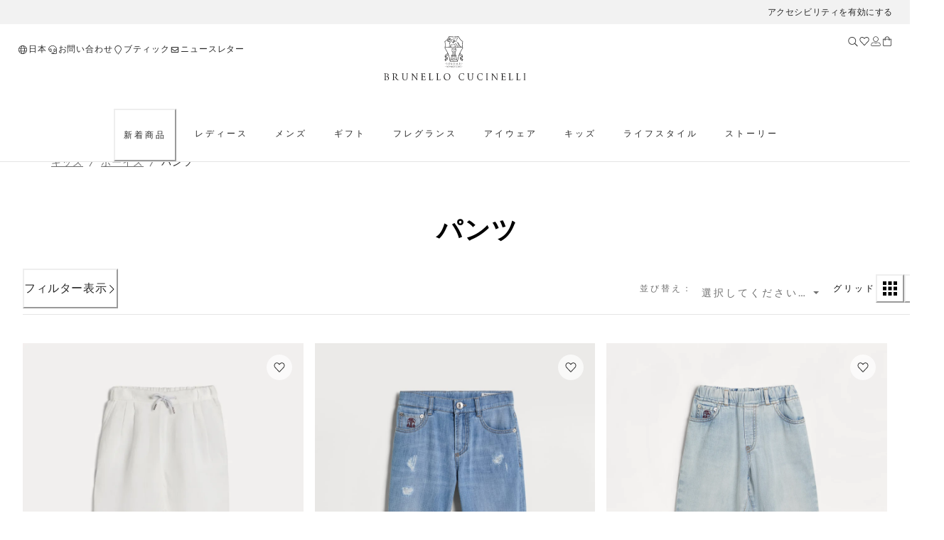

--- FILE ---
content_type: text/html; charset=utf-8
request_url: https://shop.brunellocucinelli.com/ja-jp/%E3%82%AD%E3%83%83%E3%82%BA/%E3%83%9C%E3%83%BC%E3%82%A4%E3%82%BA/%E3%83%91%E3%83%B3%E3%83%84/
body_size: 104984
content:
<!doctype html><html lang="ja"><head><meta name="charset" content="utf-8"/><meta name="viewport" content="width=device-width, initial-scale=1.0, minimum-scale=1.0, maximum-scale=5.0"/><meta name="format-detection" content="telephone=no"/><link data-react-helmet="true" rel="apple-touch-icon" sizes="180x180" href="/mobify/bundle/400/static/img/global/apple-touch-icon.png"/><link data-react-helmet="true" rel="icon" type="image/png" sizes="32x32" href="/mobify/bundle/400/static/img/global/favicon-32x32.png"/><link data-react-helmet="true" rel="icon" type="image/png" sizes="16x16" href="/mobify/bundle/400/static/img/global/favicon-16x16.png"/><link data-react-helmet="true" rel="manifest" href="/mobify/bundle/400/static/manifest.json"/><link data-react-helmet="true" rel="alternate" hrefLang="en-RU" href="https://shop.brunellocucinelli.com/en-ru/kids/boys/pants/"/><link data-react-helmet="true" rel="alternate" hrefLang="ru-RU" href="https://shop.brunellocucinelli.com/ru-ru/%D0%B4%D0%B5%D1%82%D0%B8/%D0%BC%D0%B0%D0%BB%D1%8C%D1%87%D0%B8%D0%BA%D0%B8/%D0%B1%D1%80%D1%8E%D0%BA%D0%B8/"/><link data-react-helmet="true" rel="alternate" hrefLang="ru-KG" href="https://shop.brunellocucinelli.com/ru-kg/%D0%B4%D0%B5%D1%82%D0%B8/%D0%BC%D0%B0%D0%BB%D1%8C%D1%87%D0%B8%D0%BA%D0%B8/%D0%B1%D1%80%D1%8E%D0%BA%D0%B8/"/><link data-react-helmet="true" rel="alternate" hrefLang="ru-BY" href="https://shop.brunellocucinelli.com/ru-by/%D0%B4%D0%B5%D1%82%D0%B8/%D0%BC%D0%B0%D0%BB%D1%8C%D1%87%D0%B8%D0%BA%D0%B8/%D0%B1%D1%80%D1%8E%D0%BA%D0%B8/"/><link data-react-helmet="true" rel="alternate" hrefLang="en-GE" href="https://shop.brunellocucinelli.com/en-ge/kids/boys/pants/"/><link data-react-helmet="true" rel="alternate" hrefLang="ru-AM" href="https://shop.brunellocucinelli.com/ru-am/%D0%B4%D0%B5%D1%82%D0%B8/%D0%BC%D0%B0%D0%BB%D1%8C%D1%87%D0%B8%D0%BA%D0%B8/%D0%B1%D1%80%D1%8E%D0%BA%D0%B8/"/><link data-react-helmet="true" rel="alternate" hrefLang="ru-UZ" href="https://shop.brunellocucinelli.com/ru-uz/%D0%B4%D0%B5%D1%82%D0%B8/%D0%BC%D0%B0%D0%BB%D1%8C%D1%87%D0%B8%D0%BA%D0%B8/%D0%B1%D1%80%D1%8E%D0%BA%D0%B8/"/><link data-react-helmet="true" rel="alternate" hrefLang="ru-AZ" href="https://shop.brunellocucinelli.com/ru-az/%D0%B4%D0%B5%D1%82%D0%B8/%D0%BC%D0%B0%D0%BB%D1%8C%D1%87%D0%B8%D0%BA%D0%B8/%D0%B1%D1%80%D1%8E%D0%BA%D0%B8/"/><link data-react-helmet="true" rel="alternate" hrefLang="en-JP" href="https://shop.brunellocucinelli.com/en-jp/kids/boys/pants/"/><link data-react-helmet="true" rel="alternate" hrefLang="en-PH" href="https://shop.brunellocucinelli.com/en-ph/kids/boys/pants/"/><link data-react-helmet="true" rel="alternate" hrefLang="en-VN" href="https://shop.brunellocucinelli.com/en-vn/kids/boys/pants/"/><link data-react-helmet="true" rel="alternate" hrefLang="ja-JP" href="https://shop.brunellocucinelli.com/ja-jp/%E3%82%AD%E3%83%83%E3%82%BA/%E3%83%9C%E3%83%BC%E3%82%A4%E3%82%BA/%E3%83%91%E3%83%B3%E3%83%84/"/><link data-react-helmet="true" rel="alternate" hrefLang="ko-KR" href="https://shop.brunellocucinelli.com/ko-kr/%ED%82%A4%EC%A6%88/%EB%82%A8%EC%95%84/%ED%8C%AC%EC%B8%A0/"/><link data-react-helmet="true" rel="alternate" hrefLang="zh-HK" href="https://shop.brunellocucinelli.com/zh-hk/%E7%AB%A5%E8%A3%85/%E7%94%B7%E7%AB%A5/%E8%A3%A4%E5%AD%90/"/><link data-react-helmet="true" rel="alternate" hrefLang="zh-TW" href="https://shop.brunellocucinelli.com/zh-tw/%E7%AB%A5%E8%A3%85/%E7%94%B7%E7%AB%A5/%E8%A3%A4%E5%AD%90/"/><link data-react-helmet="true" rel="alternate" hrefLang="en-HK" href="https://shop.brunellocucinelli.com/en-hk/kids/boys/pants/"/><link data-react-helmet="true" rel="alternate" hrefLang="en-TW" href="https://shop.brunellocucinelli.com/en-tw/kids/boys/pants/"/><link data-react-helmet="true" rel="alternate" hrefLang="en-KR" href="https://shop.brunellocucinelli.com/en-kr/kids/boys/pants/"/><link data-react-helmet="true" rel="alternate" hrefLang="en-MY" href="https://shop.brunellocucinelli.com/en-my/kids/boys/pants/"/><link data-react-helmet="true" rel="alternate" hrefLang="en-TH" href="https://shop.brunellocucinelli.com/en-th/kids/boys/pants/"/><link data-react-helmet="true" rel="alternate" hrefLang="en-KH" href="https://shop.brunellocucinelli.com/en-kh/kids/boys/pants/"/><link data-react-helmet="true" rel="alternate" hrefLang="en-ID" href="https://shop.brunellocucinelli.com/en-id/kids/boys/pants/"/><link data-react-helmet="true" rel="alternate" hrefLang="en-MO" href="https://shop.brunellocucinelli.com/en-mo/kids/boys/pants/"/><link data-react-helmet="true" rel="alternate" hrefLang="en-MN" href="https://shop.brunellocucinelli.com/en-mn/kids/boys/pants/"/><link data-react-helmet="true" rel="alternate" hrefLang="en-IN" href="https://shop.brunellocucinelli.com/en-in/kids/boys/pants/"/><link data-react-helmet="true" rel="alternate" hrefLang="zh-MO" href="https://shop.brunellocucinelli.com/zh-mo/%E7%AB%A5%E8%A3%85/%E7%94%B7%E7%AB%A5/%E8%A3%A4%E5%AD%90/"/><link data-react-helmet="true" rel="alternate" hrefLang="en-SG" href="https://shop.brunellocucinelli.com/en-sg/kids/boys/pants/"/><link data-react-helmet="true" rel="alternate" hrefLang="en-CA" href="https://shop.brunellocucinelli.com/en-ca/kids/boys/pants/"/><link data-react-helmet="true" rel="alternate" hrefLang="fr-CA" href="https://shop.brunellocucinelli.com/fr-ca/enfants/garcon/pantalons/"/><link data-react-helmet="true" rel="alternate" hrefLang="en-US" href="https://shop.brunellocucinelli.com/en-us/kids/boys/pants/"/><link data-react-helmet="true" rel="alternate" hrefLang="es-US" href="https://shop.brunellocucinelli.com/es-us/ninos/nino/pantalones/"/><link data-react-helmet="true" rel="alternate" hrefLang="en-CN" href="https://shop.brunellocucinelli.cn/en-cn/kids/boys/pants/"/><link data-react-helmet="true" rel="alternate" hrefLang="zh-CN" href="https://shop.brunellocucinelli.cn/zh-cn/%E7%AB%A5%E8%A3%85/%E7%94%B7%E7%AB%A5/%E8%A3%A4%E5%AD%90/"/><link data-react-helmet="true" rel="alternate" hrefLang="en-AU" href="https://shop.brunellocucinelli.com/en-au/kids/boys/pants/"/><link data-react-helmet="true" rel="alternate" hrefLang="en-TN" href="https://shop.brunellocucinelli.com/en-tn/kids/boys/pants/"/><link data-react-helmet="true" rel="alternate" hrefLang="en-TR" href="https://shop.brunellocucinelli.com/en-tr/kids/boys/pants/"/><link data-react-helmet="true" rel="alternate" hrefLang="es-UY" href="https://shop.brunellocucinelli.com/es-uy/ninos/nino/pantalones/"/><link data-react-helmet="true" rel="alternate" hrefLang="en-CL" href="https://shop.brunellocucinelli.com/en-cl/kids/boys/pants/"/><link data-react-helmet="true" rel="alternate" hrefLang="en-KZ" href="https://shop.brunellocucinelli.com/en-kz/kids/boys/pants/"/><link data-react-helmet="true" rel="alternate" hrefLang="en-LB" href="https://shop.brunellocucinelli.com/en-lb/kids/boys/pants/"/><link data-react-helmet="true" rel="alternate" hrefLang="en-MK" href="https://shop.brunellocucinelli.com/en-mk/kids/boys/pants/"/><link data-react-helmet="true" rel="alternate" hrefLang="es-CL" href="https://shop.brunellocucinelli.com/es-cl/ninos/nino/pantalones/"/><link data-react-helmet="true" rel="alternate" hrefLang="en-JO" href="https://shop.brunellocucinelli.com/en-jo/kids/boys/pants/"/><link data-react-helmet="true" rel="alternate" hrefLang="en-IQ" href="https://shop.brunellocucinelli.com/en-iq/kids/boys/pants/"/><link data-react-helmet="true" rel="alternate" hrefLang="en-ZA" href="https://shop.brunellocucinelli.com/en-za/kids/boys/pants/"/><link data-react-helmet="true" rel="alternate" hrefLang="ru-KZ" href="https://shop.brunellocucinelli.com/ru-kz/%D0%B4%D0%B5%D1%82%D0%B8/%D0%BC%D0%B0%D0%BB%D1%8C%D1%87%D0%B8%D0%BA%D0%B8/%D0%B1%D1%80%D1%8E%D0%BA%D0%B8/"/><link data-react-helmet="true" rel="alternate" hrefLang="es-CO" href="https://shop.brunellocucinelli.com/es-co/ninos/nino/pantalones/"/><link data-react-helmet="true" rel="alternate" hrefLang="en-IL" href="https://shop.brunellocucinelli.com/en-il/kids/boys/pants/"/><link data-react-helmet="true" rel="alternate" hrefLang="es-AR" href="https://shop.brunellocucinelli.com/es-ar/ninos/nino/pantalones/"/><link data-react-helmet="true" rel="alternate" hrefLang="es-PR" href="https://shop.brunellocucinelli.com/es-pr/ninos/nino/pantalones/"/><link data-react-helmet="true" rel="alternate" hrefLang="en-NZ" href="https://shop.brunellocucinelli.com/en-nz/kids/boys/pants/"/><link data-react-helmet="true" rel="alternate" hrefLang="es-PE" href="https://shop.brunellocucinelli.com/es-pe/ninos/nino/pantalones/"/><link data-react-helmet="true" rel="alternate" hrefLang="en-NO" href="https://shop.brunellocucinelli.com/en-no/kids/boys/pants/"/><link data-react-helmet="true" rel="alternate" hrefLang="en-ME" href="https://shop.brunellocucinelli.com/en-me/kids/boys/pants/"/><link data-react-helmet="true" rel="alternate" hrefLang="de-CH" href="https://shop.brunellocucinelli.com/de-ch/kinder/jungen/hosen/"/><link data-react-helmet="true" rel="alternate" hrefLang="de-LI" href="https://shop.brunellocucinelli.com/de-li/kinder/jungen/hosen/"/><link data-react-helmet="true" rel="alternate" hrefLang="en-JE" href="https://shop.brunellocucinelli.com/en-je/kids/boys/pants/"/><link data-react-helmet="true" rel="alternate" hrefLang="en-RS" href="https://shop.brunellocucinelli.com/en-rs/kids/boys/pants/"/><link data-react-helmet="true" rel="alternate" hrefLang="en-BA" href="https://shop.brunellocucinelli.com/en-ba/kids/boys/pants/"/><link data-react-helmet="true" rel="alternate" hrefLang="en-IS" href="https://shop.brunellocucinelli.com/en-is/kids/boys/pants/"/><link data-react-helmet="true" rel="alternate" hrefLang="fr-GD" href="https://shop.brunellocucinelli.com/fr-gd/enfants/garcon/pantalons/"/><link data-react-helmet="true" rel="alternate" hrefLang="en-AL" href="https://shop.brunellocucinelli.com/en-al/kids/boys/pants/"/><link data-react-helmet="true" rel="alternate" hrefLang="fr-CH" href="https://shop.brunellocucinelli.com/fr-ch/enfants/garcon/pantalons/"/><link data-react-helmet="true" rel="alternate" hrefLang="en-GL" href="https://shop.brunellocucinelli.com/en-gl/kids/boys/pants/"/><link data-react-helmet="true" rel="alternate" hrefLang="en-CH" href="https://shop.brunellocucinelli.com/en-ch/kids/boys/pants/"/><link data-react-helmet="true" rel="alternate" hrefLang="en-GB" href="https://shop.brunellocucinelli.com/en-gb/kids/boys/trousers/"/><link data-react-helmet="true" rel="alternate" hrefLang="en-CZ" href="https://shop.brunellocucinelli.com/en-cz/kids/boys/pants/"/><link data-react-helmet="true" rel="alternate" hrefLang="en-PL" href="https://shop.brunellocucinelli.com/en-pl/kids/boys/pants/"/><link data-react-helmet="true" rel="alternate" hrefLang="en-DE" href="https://shop.brunellocucinelli.com/en-de/kids/boys/pants/"/><link data-react-helmet="true" rel="alternate" hrefLang="en-PT" href="https://shop.brunellocucinelli.com/en-pt/kids/boys/pants/"/><link data-react-helmet="true" rel="alternate" hrefLang="fr-MC" href="https://shop.brunellocucinelli.com/fr-mc/enfants/garcon/pantalons/"/><link data-react-helmet="true" rel="alternate" hrefLang="en-GR" href="https://shop.brunellocucinelli.com/en-gr/kids/boys/pants/"/><link data-react-helmet="true" rel="alternate" hrefLang="en-CY" href="https://shop.brunellocucinelli.com/en-cy/kids/boys/pants/"/><link data-react-helmet="true" rel="alternate" hrefLang="en-IE" href="https://shop.brunellocucinelli.com/en-ie/kids/boys/pants/"/><link data-react-helmet="true" rel="alternate" hrefLang="en-EE" href="https://shop.brunellocucinelli.com/en-ee/kids/boys/pants/"/><link data-react-helmet="true" rel="alternate" hrefLang="en-HR" href="https://shop.brunellocucinelli.com/en-hr/kids/boys/pants/"/><link data-react-helmet="true" rel="alternate" hrefLang="en-LV" href="https://shop.brunellocucinelli.com/en-lv/kids/boys/pants/"/><link data-react-helmet="true" rel="alternate" hrefLang="en-LU" href="https://shop.brunellocucinelli.com/en-lu/kids/boys/pants/"/><link data-react-helmet="true" rel="alternate" hrefLang="en-LT" href="https://shop.brunellocucinelli.com/en-lt/kids/boys/pants/"/><link data-react-helmet="true" rel="alternate" hrefLang="en-DK" href="https://shop.brunellocucinelli.com/en-dk/kids/boys/pants/"/><link data-react-helmet="true" rel="alternate" hrefLang="en-HU" href="https://shop.brunellocucinelli.com/en-hu/kids/boys/pants/"/><link data-react-helmet="true" rel="alternate" hrefLang="en-UA" href="https://shop.brunellocucinelli.com/en-ua/kids/boys/pants/"/><link data-react-helmet="true" rel="alternate" hrefLang="es-ES" href="https://shop.brunellocucinelli.com/es-es/ninos/nino/pantalones/"/><link data-react-helmet="true" rel="alternate" hrefLang="en-MC" href="https://shop.brunellocucinelli.com/en-mc/kids/boys/pants/"/><link data-react-helmet="true" rel="alternate" hrefLang="fr-LU" href="https://shop.brunellocucinelli.com/fr-lu/enfants/garcon/pantalons/"/><link data-react-helmet="true" rel="alternate" hrefLang="fr-FR" href="https://shop.brunellocucinelli.com/fr-fr/enfants/garcon/pantalons/"/><link data-react-helmet="true" rel="alternate" hrefLang="de-DE" href="https://shop.brunellocucinelli.com/de-de/kinder/jungen/hosen/"/><link data-react-helmet="true" rel="alternate" hrefLang="en-NL" href="https://shop.brunellocucinelli.com/en-nl/kids/boys/pants/"/><link data-react-helmet="true" rel="alternate" hrefLang="en-RO" href="https://shop.brunellocucinelli.com/en-ro/kids/boys/pants/"/><link data-react-helmet="true" rel="alternate" hrefLang="it-IT" href="https://shop.brunellocucinelli.com/it-it/bambini/bambino/pantaloni/"/><link data-react-helmet="true" rel="alternate" hrefLang="en-BG" href="https://shop.brunellocucinelli.com/en-bg/kids/boys/pants/"/><link data-react-helmet="true" rel="alternate" hrefLang="en-BE" href="https://shop.brunellocucinelli.com/en-be/kids/boys/pants/"/><link data-react-helmet="true" rel="alternate" hrefLang="en-FI" href="https://shop.brunellocucinelli.com/en-fi/kids/boys/pants/"/><link data-react-helmet="true" rel="alternate" hrefLang="en-MT" href="https://shop.brunellocucinelli.com/en-mt/kids/boys/pants/"/><link data-react-helmet="true" rel="alternate" hrefLang="en-ES" href="https://shop.brunellocucinelli.com/en-es/kids/boys/pants/"/><link data-react-helmet="true" rel="alternate" hrefLang="en-SK" href="https://shop.brunellocucinelli.com/en-sk/kids/boys/pants/"/><link data-react-helmet="true" rel="alternate" hrefLang="de-AT" href="https://shop.brunellocucinelli.com/de-at/kinder/jungen/hosen/"/><link data-react-helmet="true" rel="alternate" hrefLang="en-FR" href="https://shop.brunellocucinelli.com/en-fr/kids/boys/pants/"/><link data-react-helmet="true" rel="alternate" hrefLang="en-SE" href="https://shop.brunellocucinelli.com/en-se/kids/boys/pants/"/><link data-react-helmet="true" rel="alternate" hrefLang="fr-BE" href="https://shop.brunellocucinelli.com/fr-be/enfants/garcon/pantalons/"/><link data-react-helmet="true" rel="alternate" hrefLang="en-SI" href="https://shop.brunellocucinelli.com/en-si/kids/boys/pants/"/><link data-react-helmet="true" rel="alternate" hrefLang="en-OM" href="https://shop.brunellocucinelli.com/en-om/kids/boys/pants/"/><link data-react-helmet="true" rel="alternate" hrefLang="en-BH" href="https://shop.brunellocucinelli.com/en-bh/kids/boys/pants/"/><link data-react-helmet="true" rel="alternate" hrefLang="en-AE" href="https://shop.brunellocucinelli.com/en-ae/kids/boys/pants/"/><link data-react-helmet="true" rel="alternate" hrefLang="en-SA" href="https://shop.brunellocucinelli.com/en-sa/kids/boys/pants/"/><link data-react-helmet="true" rel="alternate" hrefLang="en-KW" href="https://shop.brunellocucinelli.com/en-kw/kids/boys/pants/"/><link data-react-helmet="true" rel="alternate" hrefLang="en-QA" href="https://shop.brunellocucinelli.com/en-qa/kids/boys/pants/"/><link data-react-helmet="true" rel="canonical" href="https://shop.brunellocucinelli.com/ja-jp/%E3%82%AD%E3%83%83%E3%82%BA/%E3%83%9C%E3%83%BC%E3%82%A4%E3%82%BA/%E3%83%91%E3%83%B3%E3%83%84/"/><meta data-react-helmet="true" name="facebook-domain-verification" content="ho3asoin4cklij4qzj05vguumrz67e"/><meta data-react-helmet="true" name="msvalidate.01" content="8674B57EA3ABCF8A1E526891C17F89FB"/><meta data-react-helmet="true" name="yandex-verification" content="f34500f45e930a1a"/><meta data-react-helmet="true" name="theme-color" content="#f3f3f3"/><meta data-react-helmet="true" name="apple-mobile-web-app-title" content="Brunello Cucinelli"/><meta data-react-helmet="true" name="description" content="男の子のためのデザイナーズパンツ、ショートパンツ。Brunello Cucinelli オンラインブティックなら、ぴったりのスタイルが見つかります。"/><meta data-react-helmet="true" name="keywords" content="ブルネロクチネリ公式ブティック"/><script data-react-helmet="true" src="/mobify/bundle/400/static/head-active_data.js" id="headActiveData" type="text/javascript"></script><script data-react-helmet="true" id="usntA42start" data-rapid="true" src="https://a42cdn.usablenet.com/a42/brunellocucinelli/default/prod/cs-text-start" type="text/javascript" async=""></script><script data-react-helmet="true" type="application/ld+json">{
        "@context":"http://schema.org/","@type":"BreadcrumbList",
        "itemListElement":[
        {"@type":"ListItem","position":1,"item":"https://pwa-cucinelli-production.mobify-storefront.com/ja-jp/%E3%82%AD%E3%83%83%E3%82%BA/","name":"キッズ"},{"@type":"ListItem","position":2,"item":"https://pwa-cucinelli-production.mobify-storefront.com/ja-jp/%E3%82%AD%E3%83%83%E3%82%BA/%E3%83%9C%E3%83%BC%E3%82%A4%E3%82%BA/","name":"ボーイズ"},{"@type":"ListItem","position":3,"item":"https://pwa-cucinelli-production.mobify-storefront.com/ja-jp/%E3%82%AD%E3%83%83%E3%82%BA/%E3%83%9C%E3%83%BC%E3%82%A4%E3%82%BA/%E3%83%91%E3%83%B3%E3%83%84/","name":"パンツ"}
    ]}</script><title data-react-helmet="true">ボーイズ ロング＆ショートパンツ | Brunello Cucinelli</title></head><body><div><svg xmlns="http://www.w3.org/2000/svg" xmlns:xlink="http://www.w3.org/1999/xlink" style="position: absolute; width: 0; height: 0" aria-hidden="true" id="__SVG_SPRITE_NODE__"></svg></div><div class="react-target"><style data-emotion="css-global 8q3t4k">:host,:root,[data-theme]{--chakra-ring-inset:var(--chakra-empty,/*!*/ /*!*/);--chakra-ring-offset-width:0px;--chakra-ring-offset-color:#fff;--chakra-ring-color:rgba(66, 153, 225, 0.6);--chakra-ring-offset-shadow:0 0 #0000;--chakra-ring-shadow:0 0 #0000;--chakra-space-x-reverse:0;--chakra-space-y-reverse:0;--chakra-colors-transparent:transparent;--chakra-colors-current:currentColor;--chakra-colors-black:#000000;--chakra-colors-white:#FFFFFF;--chakra-colors-whiteAlpha-50:rgba(255, 255, 255, 0.04);--chakra-colors-whiteAlpha-100:rgba(255, 255, 255, 0.06);--chakra-colors-whiteAlpha-200:rgba(255, 255, 255, 0.08);--chakra-colors-whiteAlpha-300:rgba(255, 255, 255, 0.16);--chakra-colors-whiteAlpha-400:rgba(255, 255, 255, 0.24);--chakra-colors-whiteAlpha-500:rgba(255, 255, 255, 0.36);--chakra-colors-whiteAlpha-600:rgba(255, 255, 255, 0.48);--chakra-colors-whiteAlpha-700:rgba(255, 255, 255, 0.64);--chakra-colors-whiteAlpha-800:rgba(255, 255, 255, 0.80);--chakra-colors-whiteAlpha-900:rgba(255, 255, 255, 0.92);--chakra-colors-blackAlpha-50:rgba(0, 0, 0, 0.04);--chakra-colors-blackAlpha-100:rgba(0, 0, 0, 0.06);--chakra-colors-blackAlpha-200:rgba(0, 0, 0, 0.08);--chakra-colors-blackAlpha-300:rgba(0, 0, 0, 0.16);--chakra-colors-blackAlpha-400:rgba(0, 0, 0, 0.24);--chakra-colors-blackAlpha-500:rgba(0, 0, 0, 0.36);--chakra-colors-blackAlpha-600:rgba(0, 0, 0, 0.48);--chakra-colors-blackAlpha-700:rgba(0, 0, 0, 0.64);--chakra-colors-blackAlpha-800:rgba(0, 0, 0, 0.80);--chakra-colors-blackAlpha-900:rgba(0, 0, 0, 0.92);--chakra-colors-gray-50:#F7FAFC;--chakra-colors-gray-100:#EDF2F7;--chakra-colors-gray-200:#E2E8F0;--chakra-colors-gray-300:#CBD5E0;--chakra-colors-gray-400:#A0AEC0;--chakra-colors-gray-500:#718096;--chakra-colors-gray-600:#4A5568;--chakra-colors-gray-700:#2D3748;--chakra-colors-gray-800:#1A202C;--chakra-colors-gray-900:#171923;--chakra-colors-red-50:#FFF5F5;--chakra-colors-red-100:#FED7D7;--chakra-colors-red-200:#FEB2B2;--chakra-colors-red-300:#FC8181;--chakra-colors-red-400:#F56565;--chakra-colors-red-500:#E53E3E;--chakra-colors-red-600:#C53030;--chakra-colors-red-700:#9B2C2C;--chakra-colors-red-800:#822727;--chakra-colors-red-900:#63171B;--chakra-colors-orange-50:#FFFAF0;--chakra-colors-orange-100:#FEEBC8;--chakra-colors-orange-200:#FBD38D;--chakra-colors-orange-300:#F6AD55;--chakra-colors-orange-400:#ED8936;--chakra-colors-orange-500:#DD6B20;--chakra-colors-orange-600:#C05621;--chakra-colors-orange-700:#9C4221;--chakra-colors-orange-800:#7B341E;--chakra-colors-orange-900:#652B19;--chakra-colors-yellow-50:#FFFFF0;--chakra-colors-yellow-100:#FEFCBF;--chakra-colors-yellow-200:#FAF089;--chakra-colors-yellow-300:#F6E05E;--chakra-colors-yellow-400:#ECC94B;--chakra-colors-yellow-500:#D69E2E;--chakra-colors-yellow-600:#B7791F;--chakra-colors-yellow-700:#975A16;--chakra-colors-yellow-800:#744210;--chakra-colors-yellow-900:#5F370E;--chakra-colors-green-50:#F0FFF4;--chakra-colors-green-100:#C6F6D5;--chakra-colors-green-200:#9AE6B4;--chakra-colors-green-300:#68D391;--chakra-colors-green-400:#48BB78;--chakra-colors-green-500:#38A169;--chakra-colors-green-600:#2F855A;--chakra-colors-green-700:#276749;--chakra-colors-green-800:#22543D;--chakra-colors-green-900:#1C4532;--chakra-colors-teal-50:#E6FFFA;--chakra-colors-teal-100:#B2F5EA;--chakra-colors-teal-200:#81E6D9;--chakra-colors-teal-300:#4FD1C5;--chakra-colors-teal-400:#38B2AC;--chakra-colors-teal-500:#319795;--chakra-colors-teal-600:#2C7A7B;--chakra-colors-teal-700:#285E61;--chakra-colors-teal-800:#234E52;--chakra-colors-teal-900:#1D4044;--chakra-colors-blue-50:#ebf8ff;--chakra-colors-blue-100:#bee3f8;--chakra-colors-blue-200:#90cdf4;--chakra-colors-blue-300:#63b3ed;--chakra-colors-blue-400:#4299e1;--chakra-colors-blue-500:#3182ce;--chakra-colors-blue-600:#2b6cb0;--chakra-colors-blue-700:#2c5282;--chakra-colors-blue-800:#2a4365;--chakra-colors-blue-900:#1A365D;--chakra-colors-cyan-50:#EDFDFD;--chakra-colors-cyan-100:#C4F1F9;--chakra-colors-cyan-200:#9DECF9;--chakra-colors-cyan-300:#76E4F7;--chakra-colors-cyan-400:#0BC5EA;--chakra-colors-cyan-500:#00B5D8;--chakra-colors-cyan-600:#00A3C4;--chakra-colors-cyan-700:#0987A0;--chakra-colors-cyan-800:#086F83;--chakra-colors-cyan-900:#065666;--chakra-colors-purple-50:#FAF5FF;--chakra-colors-purple-100:#E9D8FD;--chakra-colors-purple-200:#D6BCFA;--chakra-colors-purple-300:#B794F4;--chakra-colors-purple-400:#9F7AEA;--chakra-colors-purple-500:#805AD5;--chakra-colors-purple-600:#6B46C1;--chakra-colors-purple-700:#553C9A;--chakra-colors-purple-800:#44337A;--chakra-colors-purple-900:#322659;--chakra-colors-pink-50:#FFF5F7;--chakra-colors-pink-100:#FED7E2;--chakra-colors-pink-200:#FBB6CE;--chakra-colors-pink-300:#F687B3;--chakra-colors-pink-400:#ED64A6;--chakra-colors-pink-500:#D53F8C;--chakra-colors-pink-600:#B83280;--chakra-colors-pink-700:#97266D;--chakra-colors-pink-800:#702459;--chakra-colors-pink-900:#521B41;--chakra-colors-color-text-button-primary-default:#ffffff;--chakra-colors-color-text-button-primary-hover:#262626;--chakra-colors-color-text-button-primary-pressed:#ffffff;--chakra-colors-color-text-button-primary-disabled:#d2d2d2;--chakra-colors-color-text-button-secondary-default:#262626;--chakra-colors-color-text-button-secondary-hover:#262626;--chakra-colors-color-text-button-secondary-pressed:#262626;--chakra-colors-color-text-button-secondary-disabled:#d2d2d2;--chakra-colors-color-text-button-newsletter-default:#ffffff;--chakra-colors-color-text-button-newsletter-hover:#262626;--chakra-colors-color-text-button-newsletter-pressed:#ffffff;--chakra-colors-color-text-button-filter-default:#262626;--chakra-colors-color-text-button-filter-hover:#262626;--chakra-colors-color-text-button-filter-pressed:#262626;--chakra-colors-color-text-button-textLink-default:#262626;--chakra-colors-color-text-button-textLink-hover:#262626;--chakra-colors-color-text-button-textLink-pressed:#262626;--chakra-colors-color-text-button-textLink-disabled:#d2d2d2;--chakra-colors-color-text-button-iconButton-default:#262626;--chakra-colors-color-text-button-iconButton-hover:#262626;--chakra-colors-color-text-button-iconButton-disabled:#d2d2d2;--chakra-colors-color-text-button-outline-default:#262626;--chakra-colors-color-text-button-outline-hover:#262626;--chakra-colors-color-text-button-outline-pressed:#262626;--chakra-colors-color-text-button-outline-disabled:#d2d2d2;--chakra-colors-color-text-button-menu-default:#262626;--chakra-colors-color-text-button-menu-negative:#ffffff;--chakra-colors-color-text-button-menu-hover:#262626;--chakra-colors-color-text-breadcrumb-inactive:#6f6f6f;--chakra-colors-color-text-breadcrumb-active:#262626;--chakra-colors-color-text-input-base:#262626;--chakra-colors-color-text-input-disabled:#6f6f6f;--chakra-colors-color-text-input-placeholder:#6f6f6f;--chakra-colors-color-text-accordion-default:#262626;--chakra-colors-color-text-accordion-hover:#262626;--chakra-colors-color-text-option-base:#262626;--chakra-colors-color-text-option-negative:#ffffff;--chakra-colors-color-text-drawer-default:#262626;--chakra-colors-color-text-tab-default:#6f6f6f;--chakra-colors-color-text-tab-active:#262626;--chakra-colors-color-text-alertText-default:#852e36;--chakra-colors-color-text-transparent:transparent;--chakra-colors-color-text-black:#262626;--chakra-colors-color-text-white:#ffffff;--chakra-colors-color-text-grey-100:#fafafa;--chakra-colors-color-text-grey-200:#f2f2f2;--chakra-colors-color-text-grey-300:#e5e5e5;--chakra-colors-color-text-grey-400:#d2d2d2;--chakra-colors-color-text-grey-500:#989898;--chakra-colors-color-text-grey-600:#6f6f6f;--chakra-colors-color-text-grey-700:#56575b;--chakra-colors-color-text-alpha-dark-10:rgba(0, 0, 0, 0.1);--chakra-colors-color-text-alpha-dark-30:rgba(0, 0, 0, 0.3);--chakra-colors-color-text-alpha-dark-40:rgba(38, 38, 38, 0.4);--chakra-colors-color-text-alpha-dark-50:rgba(0, 0, 0, 0.5);--chakra-colors-color-text-alpha-dark-70:rgba(38, 38, 38, 0.7);--chakra-colors-color-text-alpha-dark-80:rgba(38, 38, 38, 0.8);--chakra-colors-color-text-alpha-dark-80b:rgba(0, 0, 0, 0.8);--chakra-colors-color-text-alpha-light-30:rgba(255, 255, 255, .3);--chakra-colors-color-text-alpha-light-40:rgba(24, 10, 10, 0.4);--chakra-colors-color-text-alpha-light-70:rgba(255, 255, 255, 0.7);--chakra-colors-color-text-alpha-light-80:rgba(255, 255, 255, 0.8);--chakra-colors-color-text-alpha-light-90:rgba(255, 255, 255, 0.9);--chakra-colors-color-text-success:#3e6214;--chakra-colors-color-text-error:#922222;--chakra-colors-color-text-alert:#e07a0f;--chakra-colors-color-text-info:#e8f0fe;--chakra-colors-color-text-alertMessage-background:#f8d7da;--chakra-colors-color-text-alertMessage-text:#852e36;--chakra-colors-color-text-alertMessage-border:#f5c6cb;--chakra-colors-color-text-brown-100:#f1f0ef;--chakra-colors-color-text-brown-200:#dfdbd8;--chakra-colors-color-text-brown-300:#8d8277;--chakra-colors-color-text-brown-400:#71685f;--chakra-colors-color-text-green-100:#eef1f1;--chakra-colors-color-text-green-200:#ced4d3;--chakra-colors-color-text-green-300:#537876;--chakra-colors-color-text-green-400:#415857;--chakra-colors-color-text-blue-100:#e6ecf2;--chakra-colors-color-text-blue-200:#c6d2dc;--chakra-colors-color-text-blue-300:#698196;--chakra-colors-color-text-blue-400:#33485b;--chakra-colors-color-text-pink-100:#fcf4f4;--chakra-colors-color-text-pink-200:#f3e8e8;--chakra-colors-color-text-pink-300:#d4c5c4;--chakra-colors-color-text-pink-400:#a57b78;--chakra-colors-color-text-orange-100:#f9f0ec;--chakra-colors-color-text-orange-200:#ead1c7;--chakra-colors-color-text-orange-300:#ce9a85;--chakra-colors-color-text-orange-400:#a7674d;--chakra-colors-color-border-button-secondary:#262626;--chakra-colors-color-border-button-outline-default:#262626;--chakra-colors-color-border-button-outline-hover:#e5e5e5;--chakra-colors-color-border-button-textLink:#262626;--chakra-colors-color-border-button-none:transparent;--chakra-colors-color-border-input-primary:#262626;--chakra-colors-color-border-input-search:#e5e5e5;--chakra-colors-color-border-input-error:#922222;--chakra-colors-color-border-input-disabled:#d2d2d2;--chakra-colors-color-border-input-warning:#e07a0f;--chakra-colors-color-border-input-none:transparent;--chakra-colors-color-border-accordion-default:#e5e5e5;--chakra-colors-color-border-drawer-default:#e5e5e5;--chakra-colors-color-border-tab-default:transparent;--chakra-colors-color-border-tab-active:#262626;--chakra-colors-color-border-footer-default:#e5e5e5;--chakra-colors-color-border-header-default:#e5e5e5;--chakra-colors-color-border-alertBorder-default:#f5c6cb;--chakra-colors-color-border-transparent:transparent;--chakra-colors-color-border-black:#262626;--chakra-colors-color-border-white:#ffffff;--chakra-colors-color-border-grey-100:#fafafa;--chakra-colors-color-border-grey-200:#f2f2f2;--chakra-colors-color-border-grey-300:#e5e5e5;--chakra-colors-color-border-grey-400:#d2d2d2;--chakra-colors-color-border-grey-500:#989898;--chakra-colors-color-border-grey-600:#6f6f6f;--chakra-colors-color-border-grey-700:#56575b;--chakra-colors-color-border-alpha-dark-10:rgba(0, 0, 0, 0.1);--chakra-colors-color-border-alpha-dark-30:rgba(0, 0, 0, 0.3);--chakra-colors-color-border-alpha-dark-40:rgba(38, 38, 38, 0.4);--chakra-colors-color-border-alpha-dark-50:rgba(0, 0, 0, 0.5);--chakra-colors-color-border-alpha-dark-70:rgba(38, 38, 38, 0.7);--chakra-colors-color-border-alpha-dark-80:rgba(38, 38, 38, 0.8);--chakra-colors-color-border-alpha-dark-80b:rgba(0, 0, 0, 0.8);--chakra-colors-color-border-alpha-light-30:rgba(255, 255, 255, .3);--chakra-colors-color-border-alpha-light-40:rgba(24, 10, 10, 0.4);--chakra-colors-color-border-alpha-light-70:rgba(255, 255, 255, 0.7);--chakra-colors-color-border-alpha-light-80:rgba(255, 255, 255, 0.8);--chakra-colors-color-border-alpha-light-90:rgba(255, 255, 255, 0.9);--chakra-colors-color-border-success:#3e6214;--chakra-colors-color-border-error:#922222;--chakra-colors-color-border-alert:#e07a0f;--chakra-colors-color-border-info:#e8f0fe;--chakra-colors-color-border-alertMessage-background:#f8d7da;--chakra-colors-color-border-alertMessage-text:#852e36;--chakra-colors-color-border-alertMessage-border:#f5c6cb;--chakra-colors-color-border-brown-100:#f1f0ef;--chakra-colors-color-border-brown-200:#dfdbd8;--chakra-colors-color-border-brown-300:#8d8277;--chakra-colors-color-border-brown-400:#71685f;--chakra-colors-color-border-green-100:#eef1f1;--chakra-colors-color-border-green-200:#ced4d3;--chakra-colors-color-border-green-300:#537876;--chakra-colors-color-border-green-400:#415857;--chakra-colors-color-border-blue-100:#e6ecf2;--chakra-colors-color-border-blue-200:#c6d2dc;--chakra-colors-color-border-blue-300:#698196;--chakra-colors-color-border-blue-400:#33485b;--chakra-colors-color-border-pink-100:#fcf4f4;--chakra-colors-color-border-pink-200:#f3e8e8;--chakra-colors-color-border-pink-300:#d4c5c4;--chakra-colors-color-border-pink-400:#a57b78;--chakra-colors-color-border-orange-100:#f9f0ec;--chakra-colors-color-border-orange-200:#ead1c7;--chakra-colors-color-border-orange-300:#ce9a85;--chakra-colors-color-border-orange-400:#a7674d;--chakra-colors-color-background-button-primary-default:#262626;--chakra-colors-color-background-button-primary-hover:#e5e5e5;--chakra-colors-color-background-button-primary-pressed:#262626;--chakra-colors-color-background-button-primary-disabled:#d2d2d2;--chakra-colors-color-background-button-secondary-default:#ffffff;--chakra-colors-color-background-button-secondary-hover:#e5e5e5;--chakra-colors-color-background-button-secondary-pressed:#ffffff;--chakra-colors-color-background-button-secondary-disabled:#d2d2d2;--chakra-colors-color-background-button-newsletter-default:#262626;--chakra-colors-color-background-button-newsletter-hover:#e5e5e5;--chakra-colors-color-background-button-newsletter-pressed:#262626;--chakra-colors-color-background-button-filter-default:#f2f2f2;--chakra-colors-color-background-button-filter-hover:#f2f2f2;--chakra-colors-color-background-button-filter-pressed:#f2f2f2;--chakra-colors-color-background-button-iconButton-default:rgba(255, 255, 255, 0.7);--chakra-colors-color-background-button-iconButton-hover:#ffffff;--chakra-colors-color-background-button-outline-default:transparent;--chakra-colors-color-background-button-outline-hover:#e5e5e5;--chakra-colors-color-background-button-outline-pressed:transparent;--chakra-colors-color-background-button-outline-disabled:#d2d2d2;--chakra-colors-color-background-button-none:transparent;--chakra-colors-color-background-accordion-default:#ffffff;--chakra-colors-color-background-accordion-hover:#ffffff;--chakra-colors-color-background-option-base:#ffffff;--chakra-colors-color-background-option-active:#262626;--chakra-colors-color-background-option-hover:#f2f2f2;--chakra-colors-color-background-loader-default:rgba(38, 38, 38, 0.4);--chakra-colors-color-background-header-default:#ffffff;--chakra-colors-color-background-header-gradient:linear-gradient(to bottom, rgba(0, 0, 0, .6) 0, rgba(38, 38, 38, .1) 100%);--chakra-colors-color-background-sizeSelector-default:#ffffff;--chakra-colors-color-background-sizeSelector-desktop:rgba(255, 255, 255, 0.9);--chakra-colors-color-background-darkOverlay-default:rgba(0, 0, 0, 0.5);--chakra-colors-color-background-alertBackground-default:#f8d7da;--chakra-colors-color-background-accessibility-default:#f2f2f2;--chakra-colors-color-background-transparent:transparent;--chakra-colors-color-background-black:#262626;--chakra-colors-color-background-white:#ffffff;--chakra-colors-color-background-grey-100:#fafafa;--chakra-colors-color-background-grey-200:#f2f2f2;--chakra-colors-color-background-grey-300:#e5e5e5;--chakra-colors-color-background-grey-400:#d2d2d2;--chakra-colors-color-background-grey-500:#989898;--chakra-colors-color-background-grey-600:#6f6f6f;--chakra-colors-color-background-grey-700:#56575b;--chakra-colors-color-background-alpha-dark-10:rgba(0, 0, 0, 0.1);--chakra-colors-color-background-alpha-dark-30:rgba(0, 0, 0, 0.3);--chakra-colors-color-background-alpha-dark-40:rgba(38, 38, 38, 0.4);--chakra-colors-color-background-alpha-dark-50:rgba(0, 0, 0, 0.5);--chakra-colors-color-background-alpha-dark-70:rgba(38, 38, 38, 0.7);--chakra-colors-color-background-alpha-dark-80:rgba(38, 38, 38, 0.8);--chakra-colors-color-background-alpha-dark-80b:rgba(0, 0, 0, 0.8);--chakra-colors-color-background-alpha-light-30:rgba(255, 255, 255, .3);--chakra-colors-color-background-alpha-light-40:rgba(24, 10, 10, 0.4);--chakra-colors-color-background-alpha-light-70:rgba(255, 255, 255, 0.7);--chakra-colors-color-background-alpha-light-80:rgba(255, 255, 255, 0.8);--chakra-colors-color-background-alpha-light-90:rgba(255, 255, 255, 0.9);--chakra-colors-color-background-success:#3e6214;--chakra-colors-color-background-error:#922222;--chakra-colors-color-background-alert:#e07a0f;--chakra-colors-color-background-info:#e8f0fe;--chakra-colors-color-background-alertMessage-background:#f8d7da;--chakra-colors-color-background-alertMessage-text:#852e36;--chakra-colors-color-background-alertMessage-border:#f5c6cb;--chakra-colors-color-background-brown-100:#f1f0ef;--chakra-colors-color-background-brown-200:#dfdbd8;--chakra-colors-color-background-brown-300:#8d8277;--chakra-colors-color-background-brown-400:#71685f;--chakra-colors-color-background-green-100:#eef1f1;--chakra-colors-color-background-green-200:#ced4d3;--chakra-colors-color-background-green-300:#537876;--chakra-colors-color-background-green-400:#415857;--chakra-colors-color-background-blue-100:#e6ecf2;--chakra-colors-color-background-blue-200:#c6d2dc;--chakra-colors-color-background-blue-300:#698196;--chakra-colors-color-background-blue-400:#33485b;--chakra-colors-color-background-pink-100:#fcf4f4;--chakra-colors-color-background-pink-200:#f3e8e8;--chakra-colors-color-background-pink-300:#d4c5c4;--chakra-colors-color-background-pink-400:#a57b78;--chakra-colors-color-background-orange-100:#f9f0ec;--chakra-colors-color-background-orange-200:#ead1c7;--chakra-colors-color-background-orange-300:#ce9a85;--chakra-colors-color-background-orange-400:#a7674d;--chakra-colors-color-icon-disabled:#f2f2f2;--chakra-colors-color-icon-transparent:transparent;--chakra-colors-color-icon-black:#262626;--chakra-colors-color-icon-white:#ffffff;--chakra-colors-color-icon-grey-100:#fafafa;--chakra-colors-color-icon-grey-200:#f2f2f2;--chakra-colors-color-icon-grey-300:#e5e5e5;--chakra-colors-color-icon-grey-400:#d2d2d2;--chakra-colors-color-icon-grey-500:#989898;--chakra-colors-color-icon-grey-600:#6f6f6f;--chakra-colors-color-icon-grey-700:#56575b;--chakra-colors-color-icon-alpha-dark-10:rgba(0, 0, 0, 0.1);--chakra-colors-color-icon-alpha-dark-30:rgba(0, 0, 0, 0.3);--chakra-colors-color-icon-alpha-dark-40:rgba(38, 38, 38, 0.4);--chakra-colors-color-icon-alpha-dark-50:rgba(0, 0, 0, 0.5);--chakra-colors-color-icon-alpha-dark-70:rgba(38, 38, 38, 0.7);--chakra-colors-color-icon-alpha-dark-80:rgba(38, 38, 38, 0.8);--chakra-colors-color-icon-alpha-dark-80b:rgba(0, 0, 0, 0.8);--chakra-colors-color-icon-alpha-light-30:rgba(255, 255, 255, .3);--chakra-colors-color-icon-alpha-light-40:rgba(24, 10, 10, 0.4);--chakra-colors-color-icon-alpha-light-70:rgba(255, 255, 255, 0.7);--chakra-colors-color-icon-alpha-light-80:rgba(255, 255, 255, 0.8);--chakra-colors-color-icon-alpha-light-90:rgba(255, 255, 255, 0.9);--chakra-colors-color-icon-success:#3e6214;--chakra-colors-color-icon-error:#922222;--chakra-colors-color-icon-alert:#e07a0f;--chakra-colors-color-icon-info:#e8f0fe;--chakra-colors-color-icon-alertMessage-background:#f8d7da;--chakra-colors-color-icon-alertMessage-text:#852e36;--chakra-colors-color-icon-alertMessage-border:#f5c6cb;--chakra-colors-color-icon-brown-100:#f1f0ef;--chakra-colors-color-icon-brown-200:#dfdbd8;--chakra-colors-color-icon-brown-300:#8d8277;--chakra-colors-color-icon-brown-400:#71685f;--chakra-colors-color-icon-green-100:#eef1f1;--chakra-colors-color-icon-green-200:#ced4d3;--chakra-colors-color-icon-green-300:#537876;--chakra-colors-color-icon-green-400:#415857;--chakra-colors-color-icon-blue-100:#e6ecf2;--chakra-colors-color-icon-blue-200:#c6d2dc;--chakra-colors-color-icon-blue-300:#698196;--chakra-colors-color-icon-blue-400:#33485b;--chakra-colors-color-icon-pink-100:#fcf4f4;--chakra-colors-color-icon-pink-200:#f3e8e8;--chakra-colors-color-icon-pink-300:#d4c5c4;--chakra-colors-color-icon-pink-400:#a57b78;--chakra-colors-color-icon-orange-100:#f9f0ec;--chakra-colors-color-icon-orange-200:#ead1c7;--chakra-colors-color-icon-orange-300:#ce9a85;--chakra-colors-color-icon-orange-400:#a7674d;--chakra-borders-none:0;--chakra-borders-1px:1px solid;--chakra-borders-2px:2px solid;--chakra-borders-4px:4px solid;--chakra-borders-8px:8px solid;--chakra-fonts-heading:'Quarto',serif;--chakra-fonts-body:'GTEesti',sans-serif;--chakra-fonts-mono:SFMono-Regular,Menlo,Monaco,Consolas,"Liberation Mono","Courier New",monospace;--chakra-fontSizes-3xs:0.45rem;--chakra-fontSizes-2xs:0.625rem;--chakra-fontSizes-xs:0.75rem;--chakra-fontSizes-sm:0.875rem;--chakra-fontSizes-md:1rem;--chakra-fontSizes-lg:1.125rem;--chakra-fontSizes-xl:1.25rem;--chakra-fontSizes-2xl:1.5rem;--chakra-fontSizes-3xl:1.875rem;--chakra-fontSizes-4xl:2.25rem;--chakra-fontSizes-5xl:3rem;--chakra-fontSizes-6xl:3.75rem;--chakra-fontSizes-7xl:4.5rem;--chakra-fontSizes-8xl:6rem;--chakra-fontSizes-9xl:8rem;--chakra-fontWeights-hairline:100;--chakra-fontWeights-thin:200;--chakra-fontWeights-light:300;--chakra-fontWeights-normal:400;--chakra-fontWeights-medium:500;--chakra-fontWeights-semibold:600;--chakra-fontWeights-bold:700;--chakra-fontWeights-extrabold:800;--chakra-fontWeights-black:900;--chakra-letterSpacings-tighter:-0.05em;--chakra-letterSpacings-tight:-0.025em;--chakra-letterSpacings-normal:0;--chakra-letterSpacings-wide:0.025em;--chakra-letterSpacings-wider:0.05em;--chakra-letterSpacings-widest:0.1em;--chakra-lineHeights-3:.75rem;--chakra-lineHeights-4:1rem;--chakra-lineHeights-5:1.25rem;--chakra-lineHeights-6:1.5rem;--chakra-lineHeights-7:1.75rem;--chakra-lineHeights-8:2rem;--chakra-lineHeights-9:2.25rem;--chakra-lineHeights-10:2.5rem;--chakra-lineHeights-normal:normal;--chakra-lineHeights-none:1;--chakra-lineHeights-shorter:1.25;--chakra-lineHeights-short:1.375;--chakra-lineHeights-base:1.5;--chakra-lineHeights-tall:1.625;--chakra-lineHeights-taller:2;--chakra-radii-none:0;--chakra-radii-sm:0.125rem;--chakra-radii-base:0.25rem;--chakra-radii-md:0.375rem;--chakra-radii-lg:0.5rem;--chakra-radii-xl:0.75rem;--chakra-radii-2xl:1rem;--chakra-radii-3xl:1.5rem;--chakra-radii-full:9999px;--chakra-radii-borderRadius-input-base:0;--chakra-radii-borderRadius-button-base:0;--chakra-radii-borderRadius-button-rounded:50%;--chakra-radii-borderRadius-modal-base:0;--chakra-space-1:0.25rem;--chakra-space-2:0.5rem;--chakra-space-3:0.75rem;--chakra-space-4:1rem;--chakra-space-5:1.25rem;--chakra-space-6:1.5rem;--chakra-space-7:1.75rem;--chakra-space-8:2rem;--chakra-space-9:2.25rem;--chakra-space-10:2.5rem;--chakra-space-12:3rem;--chakra-space-14:3.5rem;--chakra-space-16:4rem;--chakra-space-20:5rem;--chakra-space-24:6rem;--chakra-space-28:7rem;--chakra-space-32:8rem;--chakra-space-36:9rem;--chakra-space-40:10rem;--chakra-space-44:11rem;--chakra-space-48:12rem;--chakra-space-52:13rem;--chakra-space-56:14rem;--chakra-space-60:15rem;--chakra-space-64:16rem;--chakra-space-72:18rem;--chakra-space-80:20rem;--chakra-space-96:24rem;--chakra-space-px:1px;--chakra-space-0-5:0.125rem;--chakra-space-1-5:0.375rem;--chakra-space-2-5:0.625rem;--chakra-space-3-5:0.875rem;--chakra-space-spacing-1:0.25rem;--chakra-space-spacing-2:0.5rem;--chakra-space-spacing-3:0.75rem;--chakra-space-spacing-4:1rem;--chakra-space-spacing-5:1.25rem;--chakra-space-spacing-6:1.5rem;--chakra-space-spacing-7:1.75rem;--chakra-space-spacing-8:2rem;--chakra-space-spacing-9:2.25rem;--chakra-space-spacing-10:2.5rem;--chakra-space-spacing-11:2.75rem;--chakra-space-spacing-12:3rem;--chakra-space-spacing-14:3.5rem;--chakra-space-spacing-16:4rem;--chakra-space-spacing-20:5rem;--chakra-space-spacing-22:5.5rem;--chakra-space-spacing-24:6rem;--chakra-space-spacing-25:6.25rem;--chakra-space-spacing-28:7rem;--chakra-space-spacing-32:8rem;--chakra-space-spacing-36:9rem;--chakra-space-spacing-40:10rem;--chakra-space-spacing-44:11rem;--chakra-space-spacing-48:12rem;--chakra-space-spacing-52:13rem;--chakra-space-spacing-56:14rem;--chakra-space-spacing-60:15rem;--chakra-space-spacing-64:16rem;--chakra-space-spacing-72:18rem;--chakra-space-spacing-80:20rem;--chakra-space-spacing-96:24rem;--chakra-space-spacing-none:0;--chakra-space-spacing-px:0.0625rem;--chakra-space-spacing-0-5:0.125rem;--chakra-space-spacing-1-5:0.375rem;--chakra-space-spacing-2-5:0.625rem;--chakra-space-spacing-3-5:0.875rem;--chakra-space-space-padding-horizontal-grid3-base:0;--chakra-space-space-padding-horizontal-grid3-sm:1rem;--chakra-space-space-padding-horizontal-grid3-xl:2rem;--chakra-space-space-padding-horizontal-grid2-base:0;--chakra-space-space-padding-horizontal-grid2-sm:1rem;--chakra-space-space-padding-horizontal-grid2-xl:2rem;--chakra-space-space-padding-vertical-gridTop-base:0.75rem;--chakra-space-space-padding-vertical-gridTop-sm:1.5rem;--chakra-space-space-padding-vertical-gridTop-xl:2.5rem;--chakra-space-space-padding-vertical-gridBottom:5.5rem;--chakra-space-space-padding-vertical-sm:0.5rem;--chakra-space-space-padding-vertical-md:0.75rem;--chakra-space-space-padding-vertical-3xl:2rem;--chakra-space-space-gap-horizontal-grid3-base:0.25rem;--chakra-space-space-gap-horizontal-grid3-md:1rem;--chakra-space-space-gap-horizontal-grid2-base:0.25rem;--chakra-space-space-gap-horizontal-grid2-sm:1rem;--chakra-shadows-xs:0 0 0 1px rgba(0, 0, 0, 0.05);--chakra-shadows-sm:0 1px 2px 0 rgba(0, 0, 0, 0.05);--chakra-shadows-base:0 1px 3px 0 rgba(0, 0, 0, 0.1),0 1px 2px 0 rgba(0, 0, 0, 0.06);--chakra-shadows-md:0 4px 6px -1px rgba(0, 0, 0, 0.1),0 2px 4px -1px rgba(0, 0, 0, 0.06);--chakra-shadows-lg:0 10px 15px -3px rgba(0, 0, 0, 0.1),0 4px 6px -2px rgba(0, 0, 0, 0.05);--chakra-shadows-xl:0 20px 25px -5px rgba(0, 0, 0, 0.1),0 10px 10px -5px rgba(0, 0, 0, 0.04);--chakra-shadows-2xl:0 25px 50px -12px rgba(0, 0, 0, 0.25);--chakra-shadows-outline:0 0 0 3px rgba(66, 153, 225, 0.6);--chakra-shadows-inner:inset 0 2px 4px 0 rgba(0,0,0,0.06);--chakra-shadows-none:none;--chakra-shadows-dark-lg:rgba(0, 0, 0, 0.1) 0px 0px 0px 1px,rgba(0, 0, 0, 0.2) 0px 5px 10px,rgba(0, 0, 0, 0.4) 0px 15px 40px;--chakra-sizes-1:0.25rem;--chakra-sizes-2:0.5rem;--chakra-sizes-3:0.75rem;--chakra-sizes-4:1rem;--chakra-sizes-5:1.25rem;--chakra-sizes-6:1.5rem;--chakra-sizes-7:1.75rem;--chakra-sizes-8:2rem;--chakra-sizes-9:2.25rem;--chakra-sizes-10:2.5rem;--chakra-sizes-12:3rem;--chakra-sizes-14:3.5rem;--chakra-sizes-16:4rem;--chakra-sizes-20:5rem;--chakra-sizes-24:6rem;--chakra-sizes-28:7rem;--chakra-sizes-32:8rem;--chakra-sizes-36:9rem;--chakra-sizes-40:10rem;--chakra-sizes-44:11rem;--chakra-sizes-48:12rem;--chakra-sizes-52:13rem;--chakra-sizes-56:14rem;--chakra-sizes-60:15rem;--chakra-sizes-64:16rem;--chakra-sizes-72:18rem;--chakra-sizes-80:20rem;--chakra-sizes-96:24rem;--chakra-sizes-px:1px;--chakra-sizes-0-5:0.125rem;--chakra-sizes-1-5:0.375rem;--chakra-sizes-2-5:0.625rem;--chakra-sizes-3-5:0.875rem;--chakra-sizes-max:max-content;--chakra-sizes-min:min-content;--chakra-sizes-full:100%;--chakra-sizes-3xs:14rem;--chakra-sizes-2xs:16rem;--chakra-sizes-xs:20rem;--chakra-sizes-sm:24rem;--chakra-sizes-md:28rem;--chakra-sizes-lg:32rem;--chakra-sizes-xl:36rem;--chakra-sizes-2xl:42rem;--chakra-sizes-3xl:48rem;--chakra-sizes-4xl:56rem;--chakra-sizes-5xl:64rem;--chakra-sizes-6xl:72rem;--chakra-sizes-7xl:80rem;--chakra-sizes-8xl:90rem;--chakra-sizes-prose:60ch;--chakra-sizes-container-sm:121.875rem;--chakra-sizes-container-md:121.875rem;--chakra-sizes-container-lg:1024px;--chakra-sizes-container-xl:121.875rem;--chakra-sizes-container-base:121.875rem;--chakra-sizes-container-xs:121.875rem;--chakra-sizes-container-xxl:121.875rem;--chakra-sizes-container-2xl:121.875rem;--chakra-sizes-size-1:0.25rem;--chakra-sizes-size-2:0.5rem;--chakra-sizes-size-3:0.75rem;--chakra-sizes-size-4:1rem;--chakra-sizes-size-5:1.25rem;--chakra-sizes-size-6:1.5rem;--chakra-sizes-size-7:1.75rem;--chakra-sizes-size-8:2rem;--chakra-sizes-size-9:2.25rem;--chakra-sizes-size-10:2.5rem;--chakra-sizes-size-11:2.75rem;--chakra-sizes-size-12:3rem;--chakra-sizes-size-14:3.5rem;--chakra-sizes-size-16:4rem;--chakra-sizes-size-18:4.5rem;--chakra-sizes-size-20:5rem;--chakra-sizes-size-icon-xs:0.875rem;--chakra-sizes-size-icon-sm:1rem;--chakra-sizes-size-icon-md:1.25rem;--chakra-sizes-size-icon-lg:1.5rem;--chakra-sizes-size-icon-xl:2rem;--chakra-sizes-size-icon-tile-button-base:1rem;--chakra-sizes-size-icon-tile-button-lg:1.125rem;--chakra-sizes-size-button-xs:11rem;--chakra-sizes-size-button-sm:17rem;--chakra-sizes-size-button-md:21.4375rem;--chakra-sizes-size-button-none:none;--chakra-sizes-size-input-height:3.375rem;--chakra-sizes-size-none:0;--chakra-sizes-size-px:0.0625rem;--chakra-sizes-size-3-5:0.875rem;--chakra-sizes-size-4-5:1.125rem;--chakra-sizes-size-6-5:1.625rem;--chakra-sizes-size-10-5:2.625rem;--chakra-sizes-size-11-5:2.875rem;--chakra-sizes-size-13-5:3.375rem;--chakra-zIndices-hide:-1;--chakra-zIndices-auto:auto;--chakra-zIndices-base:0;--chakra-zIndices-docked:10;--chakra-zIndices-dropdown:1000;--chakra-zIndices-sticky:1100;--chakra-zIndices-banner:1200;--chakra-zIndices-overlay:1300;--chakra-zIndices-modal:1400;--chakra-zIndices-popover:1500;--chakra-zIndices-skipLink:1600;--chakra-zIndices-toast:1700;--chakra-zIndices-tooltip:1800;--chakra-transition-property-common:background-color,border-color,color,fill,stroke,opacity,box-shadow,transform;--chakra-transition-property-colors:background-color,border-color,color,fill,stroke;--chakra-transition-property-dimensions:width,height;--chakra-transition-property-position:left,right,top,bottom;--chakra-transition-property-background:background-color,background-image,background-position;--chakra-transition-easing-ease-in:cubic-bezier(0.4, 0, 1, 1);--chakra-transition-easing-ease-out:cubic-bezier(0, 0, 0.2, 1);--chakra-transition-easing-ease-in-out:cubic-bezier(0.4, 0, 0.2, 1);--chakra-transition-duration-ultra-fast:50ms;--chakra-transition-duration-faster:100ms;--chakra-transition-duration-fast:150ms;--chakra-transition-duration-normal:200ms;--chakra-transition-duration-slow:300ms;--chakra-transition-duration-slower:400ms;--chakra-transition-duration-ultra-slow:500ms;--chakra-blur-none:0;--chakra-blur-sm:4px;--chakra-blur-base:8px;--chakra-blur-md:12px;--chakra-blur-lg:16px;--chakra-blur-xl:24px;--chakra-blur-2xl:40px;--chakra-blur-3xl:64px;--chakra-breakpoints-base:0rem;--chakra-breakpoints-sm:30rem;--chakra-breakpoints-md:48rem;--chakra-breakpoints-lg:64rem;--chakra-breakpoints-xl:75rem;--chakra-breakpoints-2xl:96rem;}.chakra-ui-light :host:not([data-theme]),.chakra-ui-light :root:not([data-theme]),.chakra-ui-light [data-theme]:not([data-theme]),[data-theme=light] :host:not([data-theme]),[data-theme=light] :root:not([data-theme]),[data-theme=light] [data-theme]:not([data-theme]),:host[data-theme=light],:root[data-theme=light],[data-theme][data-theme=light]{--chakra-colors-chakra-body-text:var(--chakra-colors-gray-800);--chakra-colors-chakra-body-bg:var(--chakra-colors-white);--chakra-colors-chakra-border-color:var(--chakra-colors-gray-200);--chakra-colors-chakra-inverse-text:var(--chakra-colors-white);--chakra-colors-chakra-subtle-bg:var(--chakra-colors-gray-100);--chakra-colors-chakra-subtle-text:var(--chakra-colors-gray-600);--chakra-colors-chakra-placeholder-color:var(--chakra-colors-gray-500);}.chakra-ui-dark :host:not([data-theme]),.chakra-ui-dark :root:not([data-theme]),.chakra-ui-dark [data-theme]:not([data-theme]),[data-theme=dark] :host:not([data-theme]),[data-theme=dark] :root:not([data-theme]),[data-theme=dark] [data-theme]:not([data-theme]),:host[data-theme=dark],:root[data-theme=dark],[data-theme][data-theme=dark]{--chakra-colors-chakra-body-text:var(--chakra-colors-whiteAlpha-900);--chakra-colors-chakra-body-bg:var(--chakra-colors-gray-800);--chakra-colors-chakra-border-color:var(--chakra-colors-whiteAlpha-300);--chakra-colors-chakra-inverse-text:var(--chakra-colors-gray-800);--chakra-colors-chakra-subtle-bg:var(--chakra-colors-gray-700);--chakra-colors-chakra-subtle-text:var(--chakra-colors-gray-400);--chakra-colors-chakra-placeholder-color:var(--chakra-colors-whiteAlpha-400);}</style><style data-emotion="css-global fubdgu">html{line-height:1.5;-webkit-text-size-adjust:100%;font-family:system-ui,sans-serif;-webkit-font-smoothing:antialiased;text-rendering:optimizeLegibility;-moz-osx-font-smoothing:grayscale;touch-action:manipulation;}body{position:relative;min-height:100%;margin:0;font-feature-settings:"kern";}:where(*, *::before, *::after){border-width:0;border-style:solid;box-sizing:border-box;word-wrap:break-word;}main{display:block;}hr{border-top-width:1px;box-sizing:content-box;height:0;overflow:visible;}:where(pre, code, kbd,samp){font-family:SFMono-Regular,Menlo,Monaco,Consolas,monospace;font-size:1em;}a{background-color:transparent;color:inherit;-webkit-text-decoration:inherit;text-decoration:inherit;}abbr[title]{border-bottom:none;-webkit-text-decoration:underline;text-decoration:underline;-webkit-text-decoration:underline dotted;-webkit-text-decoration:underline dotted;text-decoration:underline dotted;}:where(b, strong){font-weight:bold;}small{font-size:80%;}:where(sub,sup){font-size:75%;line-height:0;position:relative;vertical-align:baseline;}sub{bottom:-0.25em;}sup{top:-0.5em;}img{border-style:none;}:where(button, input, optgroup, select, textarea){font-family:inherit;font-size:100%;line-height:1.15;margin:0;}:where(button, input){overflow:visible;}:where(button, select){text-transform:none;}:where(
          button::-moz-focus-inner,
          [type="button"]::-moz-focus-inner,
          [type="reset"]::-moz-focus-inner,
          [type="submit"]::-moz-focus-inner
        ){border-style:none;padding:0;}fieldset{padding:0.35em 0.75em 0.625em;}legend{box-sizing:border-box;color:inherit;display:table;max-width:100%;padding:0;white-space:normal;}progress{vertical-align:baseline;}textarea{overflow:auto;}:where([type="checkbox"], [type="radio"]){box-sizing:border-box;padding:0;}input[type="number"]::-webkit-inner-spin-button,input[type="number"]::-webkit-outer-spin-button{-webkit-appearance:none!important;}input[type="number"]{-moz-appearance:textfield;}input[type="search"]{-webkit-appearance:textfield;outline-offset:-2px;}input[type="search"]::-webkit-search-decoration{-webkit-appearance:none!important;}::-webkit-file-upload-button{-webkit-appearance:button;font:inherit;}details{display:block;}summary{display:-webkit-box;display:-webkit-list-item;display:-ms-list-itembox;display:list-item;}template{display:none;}[hidden]{display:none!important;}:where(
          blockquote,
          dl,
          dd,
          h1,
          h2,
          h3,
          h4,
          h5,
          h6,
          hr,
          figure,
          p,
          pre
        ){margin:0;}button{background:transparent;padding:0;}fieldset{margin:0;padding:0;}:where(ol, ul){margin:0;padding:0;}textarea{resize:vertical;}:where(button, [role="button"]){cursor:pointer;}button::-moz-focus-inner{border:0!important;}table{border-collapse:collapse;}:where(h1, h2, h3, h4, h5, h6){font-size:inherit;font-weight:inherit;}:where(button, input, optgroup, select, textarea){padding:0;line-height:inherit;color:inherit;}:where(img, svg, video, canvas, audio, iframe, embed, object){display:block;}:where(img, video){max-width:100%;height:auto;}[data-js-focus-visible] :focus:not([data-focus-visible-added]):not(
          [data-focus-visible-disabled]
        ){outline:none;box-shadow:none;}select::-ms-expand{display:none;}:root,:host{--chakra-vh:100vh;}@supports (height: -webkit-fill-available){:root,:host{--chakra-vh:-webkit-fill-available;}}@supports (height: -moz-fill-available){:root,:host{--chakra-vh:-moz-fill-available;}}@supports (height: 100dvh){:root,:host{--chakra-vh:100dvh;}}</style><style data-emotion="css-global nzkqcx">body{font-family:var(--chakra-fonts-body);color:var(--chakra-colors-chakra-body-text);background:var(--chakra-colors-chakra-body-bg);transition-property:background-color;transition-duration:var(--chakra-transition-duration-normal);line-height:var(--chakra-lineHeights-base);}*::-webkit-input-placeholder{color:var(--chakra-colors-chakra-placeholder-color);}*::-moz-placeholder{color:var(--chakra-colors-chakra-placeholder-color);}*:-ms-input-placeholder{color:var(--chakra-colors-chakra-placeholder-color);}*::placeholder{color:var(--chakra-colors-chakra-placeholder-color);}*,*::before,::after{border-color:var(--chakra-colors-chakra-border-color);}html,body{font-family:'GTEesti',sans-serif;font-weight:300;text-rendering:geometricPrecision;scroll-behavior:smooth;}.no-focus-outline *:focus,[data-js-focus-visible] :focus:not([data-focus-visible-added]):not( [data-focus-visible-disabled] ){outline-offset:0!important;outline-color:var(--chakra-colors-transparent)!important;outline-style:none!important;outline-width:0!important;box-shadow:var(--chakra-shadows-none)!important;}.no-focus-outline *:focus-within{outline-offset:0!important;outline-color:var(--chakra-colors-transparent)!important;outline-style:none!important;outline-width:0!important;box-shadow:var(--chakra-shadows-none)!important;}*:focus{outline-offset:3px!important;outline-color:#1e90ff!important;outline-style:auto!important;outline-width:4px!important;box-shadow:var(--chakra-shadows-none)!important;}body a:hover,body .chakra-link:hover{-webkit-text-decoration:none;text-decoration:none;}body .chakra-modal__content-container{z-index:var(--chakra-zIndices-tooltip);}body #chakra-toast-manager-top-right{top:100px!important;left:16px!important;right:16px!important;}@media screen and (min-width: 48rem){body #chakra-toast-manager-top-right{top:189px!important;left:auto!important;right:50px!important;}}.grecaptcha-badge{display:none;}.embeddedServiceHelpButton .helpButton{width:auto!important;bottom:16px;right:16px;height:65px;}.embeddedServiceHelpButton .helpButtonDisabled{display:none!important;visibility:hidden;}.embeddedServiceHelpButton .helpButton .uiButton{background-color:var(--chakra-colors-transparent);font-family:'GTEesti',sans-serif;font-weight:300;border-radius:0px;min-width:1px;max-width:none;padding:0px;letter-spacing:3px;text-transform:uppercase;font-size:12px;box-shadow:var(--chakra-shadows-none);-webkit-transition:all .15s ease-in;transition:all .15s ease-in;height:65px;background-repeat:no-repeat;}.embeddedServiceHelpButton .helpButton .uiButton:hover{color:#262626;}.embeddedServiceHelpButton .helpButton .uiButton:hover::before,.embeddedServiceHelpButton .helpButton .uiButton:focus::before{display:none;}button[embeddedservice-chatheader_chatheader] svg{max-width:19px;}.embeddedServiceHelpButton .uiButton .helpButtonLabel{display:none;}@global:@keyframes changePosition{0%{-webkit-transform:translate(15px, 0);-moz-transform:translate(15px, 0);-ms-transform:translate(15px, 0);transform:translate(15px, 0);}40.1%{-webkit-transform:translate(0, 0);-moz-transform:translate(0, 0);-ms-transform:translate(0, 0);transform:translate(0, 0);}60.1%{-webkit-transform:translate(0, 0);-moz-transform:translate(0, 0);-ms-transform:translate(0, 0);transform:translate(0, 0);}100%{-webkit-transform:translate(-15px, 0);-moz-transform:translate(-15px, 0);-ms-transform:translate(-15px, 0);transform:translate(-15px, 0);}}@-webkit-keyframes webChangePosition{0%{-webkit-transform:translate(15px, 0);}40.1%{-webkit-transform:translate(0, 0);}60.1%{-webkit-transform:translate(0, 0);}100%{-webkit-transform:translate(-15px, 0);}}@-webkit-keyframes changeOpacity{0%{opacity:0;}40.1%{opacity:1;}60.1%{opacity:1;}100%{opacity:0;}}@keyframes changeOpacity{0%{opacity:0;}40.1%{opacity:1;}60.1%{opacity:1;}100%{opacity:0;}}@-webkit-keyframes webChangeOpacity{0%{opacity:0;}40.1%{opacity:1;}60.1%{opacity:1;}100%{opacity:0;}}.embeddedServiceHelpButton .embeddedServiceIcon{margin-right:0px;width:65px;display:inline-block!important;-webkit-animation:changeIcon 4000ms infinite,changeOpacity 2000ms infinite,changePosition 2000ms linear infinite;animation:changeIcon 4000ms infinite,changeOpacity 2000ms infinite,changePosition 2000ms linear infinite;-webkit-animation:changeIcon 4000ms infinite,webChangeOpacity 2000ms infinite,webChangePosition 2000ms linear infinite;}.embedded-messaging>.embeddedMessagingFrame[class~="isMaximized"]{z-index:9999;}button#embeddedMessagingConversationButton{bottom:20px;right:16px;pointer-events:all!important;}.paypal_container{width:100%;}.sr-only{position:absolute;width:1px;height:1px;padding:0px;margin:-1px;overflow:hidden;clip:rect(0, 0, 0, 0);white-space:nowrap;border:0;}@font-face{font-family:'swiper-icons';src:url('data:application/font-woff;charset=utf-8;base64, [base64]//wADZ2x5ZgAAAywAAADMAAAD2MHtryVoZWFkAAABbAAAADAAAAA2E2+eoWhoZWEAAAGcAAAAHwAAACQC9gDzaG10eAAAAigAAAAZAAAArgJkABFsb2NhAAAC0AAAAFoAAABaFQAUGG1heHAAAAG8AAAAHwAAACAAcABAbmFtZQAAA/gAAAE5AAACXvFdBwlwb3N0AAAFNAAAAGIAAACE5s74hXjaY2BkYGAAYpf5Hu/j+W2+MnAzMYDAzaX6QjD6/4//Bxj5GA8AuRwMYGkAPywL13jaY2BkYGA88P8Agx4j+/8fQDYfA1AEBWgDAIB2BOoAeNpjYGRgYNBh4GdgYgABEMnIABJzYNADCQAACWgAsQB42mNgYfzCOIGBlYGB0YcxjYGBwR1Kf2WQZGhhYGBiYGVmgAFGBiQQkOaawtDAoMBQxXjg/wEGPcYDDA4wNUA2CCgwsAAAO4EL6gAAeNpj2M0gyAACqxgGNWBkZ2D4/wMA+xkDdgAAAHjaY2BgYGaAYBkGRgYQiAHyGMF8FgYHIM3DwMHABGQrMOgyWDLEM1T9/w8UBfEMgLzE////P/5//f/V/xv+r4eaAAeMbAxwIUYmIMHEgKYAYjUcsDAwsLKxc3BycfPw8jEQA/[base64]/uznmfPFBNODM2K7MTQ45YEAZqGP81AmGGcF3iPqOop0r1SPTaTbVkfUe4HXj97wYE+yNwWYxwWu4v1ugWHgo3S1XdZEVqWM7ET0cfnLGxWfkgR42o2PvWrDMBSFj/IHLaF0zKjRgdiVMwScNRAoWUoH78Y2icB/yIY09An6AH2Bdu/UB+yxopYshQiEvnvu0dURgDt8QeC8PDw7Fpji3fEA4z/PEJ6YOB5hKh4dj3EvXhxPqH/SKUY3rJ7srZ4FZnh1PMAtPhwP6fl2PMJMPDgeQ4rY8YT6Gzao0eAEA409DuggmTnFnOcSCiEiLMgxCiTI6Cq5DZUd3Qmp10vO0LaLTd2cjN4fOumlc7lUYbSQcZFkutRG7g6JKZKy0RmdLY680CDnEJ+UMkpFFe1RN7nxdVpXrC4aTtnaurOnYercZg2YVmLN/d/gczfEimrE/fs/bOuq29Zmn8tloORaXgZgGa78yO9/cnXm2BpaGvq25Dv9S4E9+5SIc9PqupJKhYFSSl47+Qcr1mYNAAAAeNptw0cKwkAAAMDZJA8Q7OUJvkLsPfZ6zFVERPy8qHh2YER+3i/BP83vIBLLySsoKimrqKqpa2hp6+jq6RsYGhmbmJqZSy0sraxtbO3sHRydnEMU4uR6yx7JJXveP7WrDycAAAAAAAH//wACeNpjYGRgYOABYhkgZgJCZgZNBkYGLQZtIJsFLMYAAAw3ALgAeNolizEKgDAQBCchRbC2sFER0YD6qVQiBCv/H9ezGI6Z5XBAw8CBK/m5iQQVauVbXLnOrMZv2oLdKFa8Pjuru2hJzGabmOSLzNMzvutpB3N42mNgZGBg4GKQYzBhYMxJLMlj4GBgAYow/P/PAJJhLM6sSoWKfWCAAwDAjgbRAAB42mNgYGBkAIIbCZo5IPrmUn0hGA0AO8EFTQAA');font-weight:400;font-style:normal;}.swiper{margin-left:auto;margin-right:auto;position:relative;overflow:hidden;list-style:none;padding:0px;z-index:1;max-width:100%;display:block;}.swiper-vertical>.swiper-wrapper{-webkit-flex-direction:column;-ms-flex-direction:column;flex-direction:column;}.swiper-wrapper{position:relative;width:100%;height:100%;z-index:1;display:-webkit-box;display:-webkit-flex;display:-ms-flexbox;display:flex;transition-property:transform;box-sizing:content-box;}.swiper-android .swiper-slide,.swiper-ios .swiper-slide,.swiper-wrapper{-webkit-transform:translate3d(0px, 0, 0);-moz-transform:translate3d(0px, 0, 0);-ms-transform:translate3d(0px, 0, 0);transform:translate3d(0px, 0, 0);}.swiper-horizontal{touch-action:pan-y;}.swiper-vertical{touch-action:pan-x;}.swiper-slide{-webkit-flex-shrink:0;-ms-flex-negative:0;flex-shrink:0;width:100%;height:100%;position:relative;transition-property:transform;display:block;}.swiper-slide-invisible-blank{visibility:hidden;}.swiper-autoheight,.swiper-autoheight .swiper-slide{height:auto;}.swiper-autoheight .swiper-wrapper{-webkit-align-items:flex-start;-webkit-box-align:flex-start;-ms-flex-align:flex-start;align-items:flex-start;transition-property:transform,height;}.swiper-backface-hidden .swiper-slide{-webkit-transform:translateZ(0);-moz-transform:translateZ(0);-ms-transform:translateZ(0);transform:translateZ(0);-webkit-backface-visibility:hidden;-webkit-backface-visibility:hidden;backface-visibility:hidden;}.swiper-3d.swiper-css-mode .swiper-wrapper{perspective:75rem;}.swiper-3d .swiper-wrapper{transform-style:preserve-3d;}.swiper-3d{perspective:75rem;}.swiper-3d .swiper-slide,.swiper-3d .swiper-cube-shadow{transform-style:preserve-3d;}.swiper-css-mode>.swiper-wrapper{overflow:auto;scrollbar-width:none;-ms-overflow-style:none;}.swiper-css-mode>.swiper-wrapper::-webkit-scrollbar{display:none;}.swiper-css-mode>.swiper-wrapper>.swiper-slide{scroll-snap-align:start start;}.swiper-css-mode.swiper-horizontal>.swiper-wrapper{scroll-snap-type:x mandatory;}.swiper-css-mode.swiper-vertical>.swiper-wrapper{scroll-snap-type:y mandatory;}.swiper-css-mode.swiper-free-mode>.swiper-wrapper{scroll-snap-type:none;}.swiper-css-mode.swiper-free-mode>.swiper-wrapper>.swiper-slide{scroll-snap-align:none;}.swiper-css-mode.swiper-centered>.swiper-wrapper::before{content:'';-webkit-flex-shrink:0;-ms-flex-negative:0;flex-shrink:0;-webkit-order:9999;-ms-flex-order:9999;order:9999;}.swiper-css-mode.swiper-centered>.swiper-wrapper>.swiper-slide{scroll-snap-align:center center;scroll-snap-stop:always;}.swiper-css-mode.swiper-centered.swiper-horizontal>.swiper-wrapper>.swiper-slide:first-of-type{-webkit-margin-start:var(--swiper-centered-offset-before);margin-inline-start:var(--swiper-centered-offset-before);}.swiper-css-mode.swiper-centered.swiper-horizontal>.swiper-wrapper::before{height:100%;min-height:0.0625rem;width:var(--swiper-centered-offset-after);}.swiper-css-mode.swiper-centered.swiper-vertical>.swiper-wrapper>.swiper-slide:first-of-type{margin-block-start:var(--swiper-centered-offset-before);}.swiper-css-mode.swiper-centered.swiper-vertical>.swiper-wrapper::before{width:100%;min-width:0.0625rem;height:var(--swiper-centered-offset-after);}.swiper-3d .swiper-slide-shadow,.swiper-3d .swiper-slide-shadow-left,.swiper-3d .swiper-slide-shadow-right,.swiper-3d .swiper-slide-shadow-top,.swiper-3d .swiper-slide-shadow-bottom,.swiper-3d .swiper-slide-shadow,.swiper-3d .swiper-slide-shadow-left,.swiper-3d .swiper-slide-shadow-right,.swiper-3d .swiper-slide-shadow-top,.swiper-3d .swiper-slide-shadow-bottom{position:absolute;left:0px;top:0px;width:100%;height:100%;pointer-events:none;z-index:var(--chakra-zIndices-docked);}.swiper-3d .swiper-slide-shadow{background:rgba(0, 0, 0, 0.15);}.swiper-3d .swiper-slide-shadow-left{background-image:linear-gradient(to left, rgba(0, 0, 0, 0.5), rgba(0, 0, 0, 0));}.swiper-3d .swiper-slide-shadow-right{background-image:linear-gradient(to right, rgba(0, 0, 0, 0.5), rgba(0, 0, 0, 0));}.swiper-3d .swiper-slide-shadow-top{background-image:linear-gradient(to top, rgba(0, 0, 0, 0.5), rgba(0, 0, 0, 0));}.swiper-3d .swiper-slide-shadow-bottom{background-image:linear-gradient(to bottom, rgba(0, 0, 0, 0.5), rgba(0, 0, 0, 0));}.swiper-lazy-preloader{width:2.625rem;height:2.625rem;position:absolute;left:50%;top:50%;margin-left:-1.3125rem;margin-top:-1.3125rem;z-index:var(--chakra-zIndices-docked);transform-origin:50%;box-sizing:border-box;border:4px solid black;border-radius:50%;border-top-color:var(--chakra-colors-transparent);}.swiper:not(.swiper-watch-progress) .swiper-lazy-preloader,.swiper-watch-progress .swiper-slide-visible .swiper-lazy-preloader{-webkit-animation:swiper-preloader-spin 1s infinite linear;animation:swiper-preloader-spin 1s infinite linear;}.swiper-lazy-preloader-white{--swiper-preloader-color:#fff;}.swiper-lazy-preloader-black{--swiper-preloader-color:#000;}@-webkit-keyframes swiper-preloader-spin{0%{-webkit-transform:rotate(0deg);-moz-transform:rotate(0deg);-ms-transform:rotate(0deg);transform:rotate(0deg);}100%{-webkit-transform:rotate(360deg);-moz-transform:rotate(360deg);-ms-transform:rotate(360deg);transform:rotate(360deg);}}@keyframes swiper-preloader-spin{0%{-webkit-transform:rotate(0deg);-moz-transform:rotate(0deg);-ms-transform:rotate(0deg);transform:rotate(0deg);}100%{-webkit-transform:rotate(360deg);-moz-transform:rotate(360deg);-ms-transform:rotate(360deg);transform:rotate(360deg);}}.swiper .swiper-notification{position:absolute;left:0px;top:0px;pointer-events:none;opacity:0;z-index:-1000;}.swiper-free-mode>.swiper-wrapper{transition-timing-function:var(--chakra-transition-easing-ease-out);margin:0 auto;}.swiper-grid>.swiper-wrapper{-webkit-box-flex-wrap:wrap;-webkit-flex-wrap:wrap;-ms-flex-wrap:wrap;flex-wrap:wrap;}.swiper-grid-column>.swiper-wrapper{-webkit-box-flex-wrap:wrap;-webkit-flex-wrap:wrap;-ms-flex-wrap:wrap;flex-wrap:wrap;-webkit-flex-direction:column;-ms-flex-direction:column;flex-direction:column;}.swiper-fade.swiper-free-mode .swiper-slide{transition-timing-function:var(--chakra-transition-easing-ease-out);}.swiper-fade .swiper-slide{pointer-events:none;transition-property:opacity;}.swiper-fade .swiper-slide .swiper-slide{pointer-events:none;}.swiper-fade .swiper-slide-active,.swiper-fade .swiper-slide-active .swiper-slide-active{pointer-events:auto;}.swiper-cube{overflow:visible;}.swiper-cube .swiper-slide{pointer-events:none;-webkit-backface-visibility:hidden;-webkit-backface-visibility:hidden;backface-visibility:hidden;z-index:1;visibility:hidden;transform-origin:0 0;width:100%;height:100%;}.swiper-cube .swiper-slide .swiper-slide{pointer-events:none;}.swiper-cube.swiper-rtl .swiper-slide{transform-origin:100% 0;}.swiper-cube .swiper-slide-active,.swiper-cube .swiper-slide-active .swiper-slide-active{pointer-events:auto;}.swiper-cube .swiper-slide-active,.swiper-cube .swiper-slide-next,.swiper-cube .swiper-slide-prev,.swiper-cube .swiper-slide-next+.swiper-slide{pointer-events:auto;visibility:visible;}.swiper-cube .swiper-slide-shadow-top,.swiper-cube .swiper-slide-shadow-bottom,.swiper-cube .swiper-slide-shadow-left,.swiper-cube .swiper-slide-shadow-right{z-index:var(--chakra-zIndices-base);-webkit-backface-visibility:hidden;-webkit-backface-visibility:hidden;backface-visibility:hidden;}.swiper-cube .swiper-cube-shadow{position:absolute;left:0px;bottom:0rem;width:100%;height:100%;opacity:0.6;z-index:var(--chakra-zIndices-base);}.swiper-cube .swiper-cube-shadow:before{content:'';background:#000;position:absolute;left:0px;top:0px;bottom:0px;right:0px;-webkit-filter:blur(50px);filter:blur(50px);}.swiper-flip{overflow:visible;}.swiper-flip .swiper-slide{pointer-events:none;-webkit-backface-visibility:hidden;-webkit-backface-visibility:hidden;backface-visibility:hidden;z-index:1;}.swiper-flip .swiper-slide .swiper-slide{pointer-events:none;}.swiper-flip .swiper-slide-active,.swiper-flip .swiper-slide-active .swiper-slide-active{pointer-events:auto;}.swiper-flip .swiper-slide-shadow-top,.swiper-flip .swiper-slide-shadow-bottom,.swiper-flip .swiper-slide-shadow-left,.swiper-flip .swiper-slide-shadow-right{z-index:var(--chakra-zIndices-base);-webkit-backface-visibility:hidden;-webkit-backface-visibility:hidden;backface-visibility:hidden;}.swiper-creative .swiper-slide{-webkit-backface-visibility:hidden;-webkit-backface-visibility:hidden;backface-visibility:hidden;overflow:hidden;transition-property:transform,opacity,height;}.swiper-cards{overflow:visible;}.swiper-cards .swiper-slide{transform-origin:center bottom;-webkit-backface-visibility:hidden;-webkit-backface-visibility:hidden;backface-visibility:hidden;overflow:hidden;}.swiper-pagination.swiper-pagination-clickable.swiper-pagination-bullets.swiper-pagination-horizontal{display:none;}@media screen and (min-width: 48rem){.swiper-pagination.swiper-pagination-clickable.swiper-pagination-bullets.swiper-pagination-horizontal{display:block;}}.swiper-vertical>.swiper-wrapper{-webkit-flex-direction:column;-ms-flex-direction:column;flex-direction:column;}.swiper-android .swiper-slide,.swiper-wrapper{-webkit-transform:translate3d(0px,0,0);-moz-transform:translate3d(0px,0,0);-ms-transform:translate3d(0px,0,0);transform:translate3d(0px,0,0);}.swiper-3d,.swiper-3d.swiper-css-mode .swiper-wrapper{perspective:75rem;}.swiper-3d .swiper-cube-shadow,.swiper-3d .swiper-slide,.swiper-3d .swiper-slide-shadow,.swiper-3d .swiper-slide-shadow-bottom,.swiper-3d .swiper-slide-shadow-left,.swiper-3d .swiper-slide-shadow-right,.swiper-3d .swiper-slide-shadow-top,.swiper-3d .swiper-wrapper{transform-style:preserve-3d;}.swiper-3d .swiper-slide-shadow,.swiper-3d .swiper-slide-shadow-bottom,.swiper-3d .swiper-slide-shadow-left,.swiper-3d .swiper-slide-shadow-right,.swiper-3d .swiper-slide-shadow-top{position:absolute;left:0px;top:0px;width:100%;height:100%;pointer-events:none;z-index:var(--chakra-zIndices-docked);}.swiper-css-mode>.swiper-wrapper{overflow:auto;scrollbar-width:none;-ms-overflow-style:none;}.swiper-css-mode>.swiper-wrapper::-webkit-scrollbar{display:none;}.swiper-css-mode>.swiper-wrapper>.swiper-slide{scroll-snap-align:start start;}.swiper-horizontal.swiper-css-mode>.swiper-wrapper{scroll-snap-type:x mandatory;}.swiper-vertical.swiper-css-mode>.swiper-wrapper{scroll-snap-type:y mandatory;}.swiper-centered>.swiper-wrapper::before{content:'';-webkit-flex-shrink:0;-ms-flex-negative:0;flex-shrink:0;-webkit-order:9999;-ms-flex-order:9999;order:9999;}.swiper-centered.swiper-horizontal>.swiper-wrapper>.swiper-slide:first-of-type{-webkit-margin-start:var(--swiper-centered-offset-before);margin-inline-start:var(--swiper-centered-offset-before);}.swiper-centered.swiper-horizontal>.swiper-wrapper::before{height:100%;min-height:0.0625rem;width:var(--swiper-centered-offset-after);}.swiper-centered.swiper-vertical>.swiper-wrapper>.swiper-slide:first-of-type{margin-block-start:var(--swiper-centered-offset-before);}.swiper-centered.swiper-vertical>.swiper-wrapper::before{width:100%;min-width:0.0625rem;height:var(--swiper-centered-offset-after);}.swiper-centered>.swiper-wrapper>.swiper-slide{scroll-snap-align:center center;}.swiper-horizontal>.swiper-pagination-bullets .swiper-pagination-bullet,.swiper-pagination-horizontal.swiper-pagination-bullets .swiper-pagination-bullet{margin:0px 0.625rem;}.swiper-slide-duplicate{display:none;}.swiper-initialized .swiper-slide-duplicate{display:block;}.swiper-scrollbar{border-radius:0.625rem;position:relative;touch-action:none;background:rgba(0, 0, 0, 0.1);}.swiper-scrollbar-disabled>.swiper-scrollbar,.swiper-scrollbar.swiper-scrollbar-disabled{display:none!important;}.swiper-horizontal>.swiper-scrollbar,.swiper-scrollbar.swiper-scrollbar-horizontal{position:absolute;left:var(--swiper-scrollbar-sides-offset,1%);bottom:var(--swiper-scrollbar-bottom,4px);top:var(--swiper-scrollbar-top,auto);z-index:50;height:var(--swiper-scrollbar-size,4px);width:calc(100% - 2 * var(--swiper-scrollbar-sides-offset,1%));}.swiper-scrollbar.swiper-scrollbar-vertical,.swiper-vertical>.swiper-scrollbar{position:absolute;left:var(--swiper-scrollbar-left,auto);right:var(--swiper-scrollbar-right,4px);top:var(--swiper-scrollbar-sides-offset,1%);z-index:50;width:var(--swiper-scrollbar-size,4px);height:calc(100% - 2 * var(--swiper-scrollbar-sides-offset,1%));}.swiper-scrollbar-drag{height:100%;width:100%;position:relative;background:rgba(0, 0, 0, 0.5);border-radius:0.625rem;left:0px;top:0px;}.swiper-scrollbar-cursor-drag{cursor:move;}.swiper-scrollbar-lock{display:none;}.swiper-button-next,.swiper-button-prev{position:absolute;top:50%;width:calc(44px / 44 * 27);height:2.75rem;margin-top:calc(0px - (44px / 2));z-index:10;cursor:pointer;display:-webkit-box;display:-webkit-flex;display:-ms-flexbox;display:flex;-webkit-align-items:center;-webkit-box-align:center;-ms-flex-align:center;align-items:center;-webkit-box-pack:center;-ms-flex-pack:center;-webkit-justify-content:center;justify-content:center;color:var(--chakra-colors-black);}.swiper-button-next.swiper-button-disabled,.swiper-button-prev.swiper-button-disabled{opacity:0.35;cursor:auto;pointer-events:none;}.swiper-button-next.swiper-button-hidden,.swiper-button-prev.swiper-button-hidden{opacity:0;cursor:auto;pointer-events:none;}.swiper-navigation-disabled .swiper-button-next,.swiper-navigation-disabled .swiper-button-prev{display:none!important;}.swiper-button-next svg,.swiper-button-prev svg{object-fit:contain;transform-origin:center;}.swiper-rtl .swiper-button-next svg,.swiper-rtl .swiper-button-prev svg{-webkit-transform:rotate(180deg);-moz-transform:rotate(180deg);-ms-transform:rotate(180deg);transform:rotate(180deg);}.swiper-button-prev,.swiper-rtl .swiper-button-next{left:0.625rem;right:auto;}.swiper-button-next,.swiper-rtl .swiper-button-prev{right:0.625rem;left:auto;}.swiper-button-prev.swiper-button-lock,.swiper-button-next.swiper-button-lock{display:none;}.swiper-button-next:after,.swiper-button-prev:after{font-family:swiper-icons;font-size:2.75rem;text-transform:none!important;letter-spacing:0;font-variant:initial;line-height:1;}.swiper-button-prev:after,.swiper-rtl .swiper-button-next:after{content:'prev';}.swiper-button-next:after,.swiper-rtl .swiper-button-prev:after{content:'next';}.swiper-scrollbar-disabled>.swiper-scrollbar,.swiper-scrollbar.swiper-scrollbar-disabled{display:none!important;}.swiper-horizontal>.swiper-scrollbar,.swiper-scrollbar.swiper-scrollbar-horizontal{position:absolute;left:1%;bottom:0.25rem;top:auto;z-index:50;height:0.25rem;width:calc(100% - 2 * 1%);}.swiper-vertical>.swiper-scrollbar,.swiper-scrollbar.swiper-scrollbar-vertical{position:absolute;left:auto;right:0.25rem;top:1%;z-index:50;width:0.25rem;height:calc(100% - 2 * 1%);}.swiper-pagination{position:absolute;text-align:center;-webkit-transition:300ms opacity;transition:300ms opacity;-webkit-transform:translate3d(0, 0, 0);-moz-transform:translate3d(0, 0, 0);-ms-transform:translate3d(0, 0, 0);transform:translate3d(0, 0, 0);z-index:10;}.swiper-pagination.swiper-pagination-hidden{opacity:0;}.swiper-pagination-disabled>.swiper-pagination,.swiper-pagination.swiper-pagination-disabled{display:none!important;}.swiper-pagination-fraction,.swiper-pagination-custom,.swiper-horizontal>.swiper-pagination-bullets,.swiper-pagination-bullets.swiper-pagination-horizontal{bottom:0.5rem;top:auto;left:0px;width:100%;}.swiper-pagination-bullets-dynamic{overflow:hidden;font-size:0px;}.swiper-pagination-bullets-dynamic .swiper-pagination-bullet{-webkit-transform:scale(0.33);-moz-transform:scale(0.33);-ms-transform:scale(0.33);transform:scale(0.33);position:relative;}.swiper-pagination-bullets-dynamic .swiper-pagination-bullet-active{-webkit-transform:scale(1);-moz-transform:scale(1);-ms-transform:scale(1);transform:scale(1);}.swiper-pagination-bullets-dynamic .swiper-pagination-bullet-active-main{-webkit-transform:scale(1);-moz-transform:scale(1);-ms-transform:scale(1);transform:scale(1);}.swiper-pagination-bullets-dynamic .swiper-pagination-bullet-active-prev{-webkit-transform:scale(0.66);-moz-transform:scale(0.66);-ms-transform:scale(0.66);transform:scale(0.66);}.swiper-pagination-bullets-dynamic .swiper-pagination-bullet-active-prev-prev{-webkit-transform:scale(0.33);-moz-transform:scale(0.33);-ms-transform:scale(0.33);transform:scale(0.33);}.swiper-pagination-bullets-dynamic .swiper-pagination-bullet-active-next{-webkit-transform:scale(0.66);-moz-transform:scale(0.66);-ms-transform:scale(0.66);transform:scale(0.66);}.swiper-pagination-bullets-dynamic .swiper-pagination-bullet-active-next-next{-webkit-transform:scale(0.33);-moz-transform:scale(0.33);-ms-transform:scale(0.33);transform:scale(0.33);}.swiper-pagination-bullet{width:0.5rem;height:0.5rem;display:inline-block;border-radius:50%;background:#000;opacity:0.2;}button.swiper-pagination-bullet{border:var(--chakra-borders-none);margin:0px;padding:0px;box-shadow:var(--chakra-shadows-none);-webkit-appearance:none;-webkit-appearance:none;-moz-appearance:none;-ms-appearance:none;appearance:none;}.swiper-pagination-clickable .swiper-pagination-bullet{cursor:pointer;}.swiper-pagination-bullet:only-child{display:none!important;}.swiper-pagination-bullet-active{opacity:1;background:var(--chakra-colors-black);}.swiper-vertical>.swiper-pagination-bullets,.swiper-pagination-vertical.swiper-pagination-bullets{right:0.5rem;left:auto;top:50%;-webkit-transform:translate3d(0px, -50%, 0);-moz-transform:translate3d(0px, -50%, 0);-ms-transform:translate3d(0px, -50%, 0);transform:translate3d(0px, -50%, 0);}.swiper-vertical>.swiper-pagination-bullets .swiper-pagination-bullet,.swiper-pagination-vertical.swiper-pagination-bullets .swiper-pagination-bullet{margin:6px 0;display:block;}.swiper-vertical>.swiper-pagination-bullets.swiper-pagination-bullets-dynamic,.swiper-pagination-vertical.swiper-pagination-bullets.swiper-pagination-bullets-dynamic{top:50%;-webkit-transform:translateY(-50%);-moz-transform:translateY(-50%);-ms-transform:translateY(-50%);transform:translateY(-50%);width:0.5rem;}.swiper-vertical>.swiper-pagination-bullets.swiper-pagination-bullets-dynamic .swiper-pagination-bullet,.swiper-pagination-vertical.swiper-pagination-bullets.swiper-pagination-bullets-dynamic .swiper-pagination-bullet{display:inline-block;-webkit-transition:200ms -webkit-transform,200ms top;transition:200ms transform,200ms top;}.swiper-horizontal>.swiper-pagination-bullets .swiper-pagination-bullet,.swiper-pagination-horizontal.swiper-pagination-bullets .swiper-pagination-bullet{margin:0 4px;}.swiper-horizontal>.swiper-pagination-bullets.swiper-pagination-bullets-dynamic,.swiper-pagination-horizontal.swiper-pagination-bullets.swiper-pagination-bullets-dynamic{left:50%;-webkit-transform:translateX(-50%);-moz-transform:translateX(-50%);-ms-transform:translateX(-50%);transform:translateX(-50%);white-space:nowrap;}.swiper-horizontal>.swiper-pagination-bullets.swiper-pagination-bullets-dynamic .swiper-pagination-bullet,.swiper-pagination-horizontal.swiper-pagination-bullets.swiper-pagination-bullets-dynamic .swiper-pagination-bullet{-webkit-transition:200ms -webkit-transform,200ms left;transition:200ms transform,200ms left;}.swiper-horizontal.swiper-rtl>.swiper-pagination-bullets-dynamic .swiper-pagination-bullet{-webkit-transition:200ms -webkit-transform,200ms right;transition:200ms transform,200ms right;}.swiper-pagination-fraction{color:inherit;}.swiper-pagination-progressbar{background:rgba(0, 0, 0, 0.25);position:absolute;}.swiper-pagination-progressbar .swiper-pagination-progressbar-fill{background:var(--chakra-colors-black);position:absolute;left:0px;top:0px;width:100%;height:100%;-webkit-transform:scale(0);-moz-transform:scale(0);-ms-transform:scale(0);transform:scale(0);transform-origin:left top;}.swiper-rtl .swiper-pagination-progressbar .swiper-pagination-progressbar-fill{transform-origin:right top;}.swiper-horizontal>.swiper-pagination-progressbar,.swiper-pagination-progressbar.swiper-pagination-horizontal,.swiper-vertical>.swiper-pagination-progressbar.swiper-pagination-progressbar-opposite,.swiper-pagination-progressbar.swiper-pagination-vertical.swiper-pagination-progressbar-opposite{width:100%;height:0.25rem;left:0px;top:0px;}.swiper-vertical>.swiper-pagination-progressbar,.swiper-pagination-progressbar.swiper-pagination-vertical,.swiper-horizontal>.swiper-pagination-progressbar.swiper-pagination-progressbar-opposite,.swiper-pagination-progressbar.swiper-pagination-horizontal.swiper-pagination-progressbar-opposite{width:0.25rem;height:100%;left:0px;top:0px;}.swiper-pagination-lock{display:none;}</style><style data-emotion="css-global 1cj7rjr">@font-face{font-family:'GTEesti';src:url('/mobify/bundle/400/./static/fonts/GTEesti/GTEestiProDisplay-Light.woff') format('woff'),url('/mobify/bundle/400/./static/fonts/GTEesti/GTEestiProDisplay-Light.svg#GTEesti Light') format('svg');font-weight:300;font-style:normal;}@font-face{font-family:'GTEesti';src:url('/mobify/bundle/400/./static/fonts/GTEesti/GTEestiProDisplay-Regular.woff') format('woff'),url('/mobify/bundle/400/./static/fonts/GTEesti/GTEestiProDisplay-Regular.svg#GTEesti Regular') format('svg');font-weight:400;font-style:normal;}@font-face{font-family:'GTEesti';src:url('/mobify/bundle/400/./static/fonts/GTEesti/GTEestiProDisplay-Medium.woff') format('woff'),url('/mobify/bundle/400/./static/fonts/GTEesti/GTEestiProDisplay-Medium.svg#GTEesti Medium') format('svg');font-weight:500;font-style:normal;}@font-face{font-family:'GTEesti';src:url('/mobify/bundle/400/./static/fonts/GTEesti/GTEestiDisplay-Bold.woff') format('woff'),url('/mobify/bundle/400/./static/fonts/GTEesti/GTEestiDisplay-Bold.svg#GTEesti Bold') format('svg');font-weight:600;font-style:normal;}@font-face{font-family:'Quarto';src:url('/mobify/bundle/400/./static/fonts/Quarto/Quarto-Light.woff') format('woff'),url('/mobify/bundle/400/./static/fonts/Quarto/Quarto-Light.woff2') format('woff2');font-weight:300;font-style:normal;}@font-face{font-family:'Quarto';src:url('/mobify/bundle/400/./static/fonts/Quarto/Quarto-LightItalic.woff') format('woff'),url('/mobify/bundle/400/./static/fonts/Quarto/Quarto-LightItalic.woff2') format('woff2');font-weight:300;font-style:italic;}@font-face{font-family:'Quarto';src:url('/mobify/bundle/400/./static/fonts/Quarto/Quarto-Medium.woff') format('woff'),url('/mobify/bundle/400/./static/fonts/Quarto/Quarto-Medium.woff2') format('woff2');font-weight:400;font-style:normal;}@font-face{font-family:'Quarto';src:url('/mobify/bundle/400/./static/fonts/Quarto/Quarto-MediumItalic.woff') format('woff'),url('/mobify/bundle/400/./static/fonts/Quarto/Quarto-MediumItalic.woff2') format('woff2');font-weight:400;font-style:italic;}@font-face{font-family:'Quarto';src:url('/mobify/bundle/400/./static/fonts/Quarto/Quarto-Semibold.woff') format('woff'),url('/mobify/bundle/400/./static/fonts/Quarto/Quarto-Semibold.woff2') format('woff2');font-weight:500;font-style:normal;}@font-face{font-family:'Quarto';src:url('/mobify/bundle/400/./static/fonts/Quarto/Quarto-SemiboldItalic.woff') format('woff'),url('/mobify/bundle/400/./static/fonts/Quarto/Quarto-SemiboldItalic.woff2') format('woff2');font-weight:500;font-style:italic;}@font-face{font-family:'Quarto';src:url('/mobify/bundle/400/./static/fonts/Quarto/Quarto-Bold.woff') format('woff'),url('/mobify/bundle/400/./static/fonts/Quarto/Quarto-Bold.woff2') format('woff2');font-weight:600;font-style:normal;}@font-face{font-family:'Quarto';src:url('/mobify/bundle/400/./static/fonts/Quarto/Quarto-BoldItalic.woff') format('woff'),url('/mobify/bundle/400/./static/fonts/Quarto/Quarto-BoldItalic.woff2') format('woff2');font-weight:600;font-style:italic;}@font-face{font-family:'Quarto';src:url('/mobify/bundle/400/./static/fonts/Quarto/Quarto-Black.woff') format('woff'),url('/mobify/bundle/400/./static/fonts/Quarto/Quarto-Black.woff2') format('woff2');font-weight:700;font-style:normal;}@font-face{font-family:'Quarto';src:url('/mobify/bundle/400/./static/fonts/Quarto/Quarto-BlackItalic.woff') format('woff'),url('/mobify/bundle/400/./static/fonts/Quarto/Quarto-BlackItalic.woff2') format('woff2');font-weight:700;font-style:italic;}</style><div class="sf-app css-0"><style data-emotion="css b95f0i">.css-b95f0i{display:-webkit-box;display:-webkit-flex;display:-ms-flexbox;display:flex;-webkit-flex-direction:column;-ms-flex-direction:column;flex-direction:column;-webkit-flex:1;-ms-flex:1;flex:1;}</style><div id="app" class="css-b95f0i"><div><style data-emotion="css 1syov12">.css-1syov12{width:var(--chakra-sizes-full);position:fixed;top:0px;z-index:1101;background:var(--chakra-colors-color-background-header-default);border-bottom:0.0625rem solid;border-bottom-color:var(--chakra-colors-color-border-header-default);}</style><header data-testid="header" class="css-1syov12"><style data-emotion="css 4tdssu">.css-4tdssu{display:-webkit-box;display:-webkit-flex;display:-ms-flexbox;display:flex;-webkit-box-pack:end;-ms-flex-pack:end;-webkit-justify-content:flex-end;justify-content:flex-end;-webkit-padding-start:var(--chakra-space-spacing-6);padding-inline-start:var(--chakra-space-spacing-6);-webkit-padding-end:var(--chakra-space-spacing-6);padding-inline-end:var(--chakra-space-spacing-6);background:var(--chakra-colors-color-background-accessibility-default);}</style><div class="css-4tdssu"><style data-emotion="css 1agdun9">.css-1agdun9{transition-property:var(--chakra-transition-property-common);transition-duration:var(--chakra-transition-duration-fast);transition-timing-function:var(--chakra-transition-easing-ease-out);cursor:pointer;-webkit-text-decoration:none;text-decoration:none;outline:2px solid transparent;outline-offset:2px;color:var(--chakra-colors-color-text-black);font-weight:400;font-size:0.75rem;letter-spacing:0.0375rem;padding-top:var(--chakra-space-spacing-2);padding-bottom:var(--chakra-space-spacing-2);text-transform:none;width:auto;text-align:center;margin:0 auto;}.css-1agdun9:hover,.css-1agdun9[data-hover]{-webkit-text-decoration:underline;text-decoration:underline;}.css-1agdun9:focus-visible,.css-1agdun9[data-focus-visible]{box-shadow:var(--chakra-shadows-outline);}@media screen and (min-width: 48rem){.css-1agdun9{text-align:right;margin:0px;}}</style><a class="chakra-link UsableNetAssistive css-1agdun9" href="#" data-testid="usnt-enable-link">アクセシビリティを有効にする</a></div><style data-emotion="css 191iyrp">.css-191iyrp{-webkit-user-select:none;-moz-user-select:none;-ms-user-select:none;user-select:none;border:0;height:1px;width:1px;margin:-1px;padding:0px;outline:2px solid transparent;outline-offset:2px;overflow:hidden;position:absolute;clip:rect(0 0 0 0);border-radius:var(--chakra-radii-md);font-weight:var(--chakra-fontWeights-semibold);z-index:var(--chakra-zIndices-skipLink);}.css-191iyrp:focus-visible,.css-191iyrp[data-focus-visible]{box-shadow:var(--chakra-shadows-outline);padding:var(--chakra-space-4);position:fixed;top:var(--chakra-space-6);left:var(--chakra-space-6);--skip-link-bg:var(--chakra-colors-white);background:var(--skip-link-bg);}.chakra-ui-dark .css-191iyrp:focus-visible:not([data-theme]),.chakra-ui-dark .css-191iyrp[data-focus-visible]:not([data-theme]),[data-theme=dark] .css-191iyrp:focus-visible:not([data-theme]),[data-theme=dark] .css-191iyrp[data-focus-visible]:not([data-theme]),.css-191iyrp:focus-visible[data-theme=dark],.css-191iyrp[data-focus-visible][data-theme=dark]{--skip-link-bg:var(--chakra-colors-gray-700);}.css-191iyrp:focus,.css-191iyrp[data-focus]{clip:auto;width:auto;height:auto;}</style><a href="#chakra-skip-nav" class="css-191iyrp">Skip to Content</a><style data-emotion="css 6fprr">.css-6fprr{display:grid;grid-gap:1.8125rem;position:relative;grid-template-areas:"menu menu" "left right";grid-template-columns:1fr 1fr;}@media screen and (min-width: 64rem){.css-6fprr{grid-gap:var(--chakra-space-spacing-12);grid-template-areas:"left right" "menu menu";}}</style><div data-testid="topbar" class="css-6fprr"><style data-emotion="css 12ottaa">.css-12ottaa{grid-area:left;}</style><div class="css-12ottaa"><style data-emotion="css 1x7p40z">.css-1x7p40z{padding-top:var(--chakra-space-spacing-4);padding-left:var(--chakra-space-spacing-4);}@media screen and (min-width: 64rem){.css-1x7p40z{padding-left:var(--chakra-space-spacing-6);}}</style><div data-testid="topbar-left" class="css-1x7p40z"><style data-emotion="css 1tivukz">.css-1tivukz{padding-bottom:var(--chakra-space-spacing-4);width:-webkit-fit-content;width:-moz-fit-content;width:fit-content;}@media screen and (min-width: 64rem){.css-1tivukz{display:none;padding-bottom:0px;}}</style><div spacing="[object Object]" class="css-1tivukz"><style data-emotion="css nyxye8">.css-nyxye8{display:-webkit-box;display:-webkit-flex;display:-ms-flexbox;display:flex;position:relative;cursor:pointer;gap:var(--chakra-space-spacing-1);-webkit-align-items:center;-webkit-box-align:center;-ms-flex-align:center;align-items:center;color:var(--chakra-colors-color-text-black);}@media screen and (min-width: 75rem){.css-nyxye8{color:var(--chakra-colors-color-text-black);}}.css-nyxye8:hover >p,.css-nyxye8[data-hover] >p{border-bottom-color:var(--chakra-colors-color-border-black);}.css-nyxye8:focus,.css-nyxye8[data-focus]{outline:2px solid #1e90ff;box-shadow:var(--chakra-shadows-none);}</style><style data-emotion="css tgivd">.css-tgivd{display:-webkit-box;display:-webkit-flex;display:-ms-flexbox;display:flex;display:-webkit-box;display:-webkit-flex;display:-ms-flexbox;display:flex;position:relative;cursor:pointer;gap:var(--chakra-space-spacing-1);-webkit-align-items:center;-webkit-box-align:center;-ms-flex-align:center;align-items:center;color:var(--chakra-colors-color-text-black);}@media screen and (min-width: 75rem){.css-tgivd{color:var(--chakra-colors-color-text-black);}}.css-tgivd:hover >p,.css-tgivd[data-hover] >p{border-bottom-color:var(--chakra-colors-color-border-black);}.css-tgivd:focus,.css-tgivd[data-focus]{outline:2px solid #1e90ff;box-shadow:var(--chakra-shadows-none);}</style><div justifycontent="center" to="[object Object]" data-testid="header-link" role="button" tabindex="0" aria-label="メニューを開く" class="css-tgivd"><style data-emotion="css 1fe8koe">.css-1fe8koe{width:var(--chakra-sizes-size-icon-md);height:var(--chakra-sizes-size-icon-md);display:inline-block;line-height:1em;-webkit-flex-shrink:0;-ms-flex-negative:0;flex-shrink:0;color:currentColor;vertical-align:middle;fill:none;}@media screen and (min-width: 64rem){.css-1fe8koe{width:var(--chakra-sizes-size-icon-md);height:var(--chakra-sizes-size-icon-md);}}</style><svg viewBox="0 0 24 24" focusable="false" class="chakra-icon css-1fe8koe" data-testid="icon_IconMenu"><path xmlns="http://www.w3.org/2000/svg" fill-rule="evenodd" clip-rule="evenodd" d="M20.7589 6.44643C20.892 6.44643 21 6.33841 21 6.20536V5.24107C21 5.10802 20.892 5 20.7589 5H3.24107C3.10802 5 3 5.10802 3 5.24107V6.20536C3 6.33841 3.10802 6.44643 3.24107 6.44643H20.7589ZM20.7589 12.875C20.892 12.875 21 12.767 21 12.6339V11.6696C21 11.5366 20.892 11.4286 20.7589 11.4286H3.24107C3.10802 11.4286 3 11.5366 3 11.6696V12.6339C3 12.767 3.10802 12.875 3.24107 12.875H20.7589ZM20.7589 19.3036C20.892 19.3036 21 19.1956 21 19.0625V18.0982C21 17.9652 20.892 17.8571 20.7589 17.8571H3.24107C3.10802 17.8571 3 17.9652 3 18.0982V19.0625C3 19.1956 3.10802 19.3036 3.24107 19.3036H20.7589Z" fill="currentColor"></path></svg><style data-emotion="css mazg19">.css-mazg19{display:block;font-size:0.75rem;line-height:0.875rem;font-weight:400;letter-spacing:0.8px;border-bottom:1px solid;border-bottom-color:var(--chakra-colors-color-border-transparent);-webkit-transition:all .15s ease-in-out;transition:all .15s ease-in-out;}@media screen and (min-width: 64rem){.css-mazg19{display:none;}}@media screen and (min-width: 75rem){.css-mazg19{display:block;}}</style><p class="chakra-text css-mazg19"></p></div></div><style data-emotion="css 1rjzjm6">.css-1rjzjm6{padding-bottom:var(--chakra-space-spacing-4);width:-webkit-fit-content;width:-moz-fit-content;width:fit-content;}@media screen and (max-width: 63.98rem){.css-1rjzjm6{display:none;}}@media screen and (min-width: 64rem){.css-1rjzjm6{padding-bottom:0px;}}</style><style data-emotion="css tjkh2e">.css-tjkh2e{display:-webkit-box;display:-webkit-flex;display:-ms-flexbox;display:flex;-webkit-align-items:center;-webkit-box-align:center;-ms-flex-align:center;align-items:center;-webkit-flex-direction:row;-ms-flex-direction:row;flex-direction:row;gap:var(--chakra-space-spacing-4);padding-bottom:var(--chakra-space-spacing-4);width:-webkit-fit-content;width:-moz-fit-content;width:fit-content;}@media screen and (min-width: 96rem){.css-tjkh2e{gap:var(--chakra-space-spacing-6);}}@media screen and (max-width: 63.98rem){.css-tjkh2e{display:none;}}@media screen and (min-width: 64rem){.css-tjkh2e{padding-bottom:0px;}}</style><div class="chakra-stack css-tjkh2e"><div justifycontent="center" to="[object Object]" data-testid="header-link" role="button" tabindex="0" aria-label="国/言語変更" class="css-tgivd"><style data-emotion="css ixd4b7">.css-ixd4b7{width:var(--chakra-sizes-size-icon-sm);height:var(--chakra-sizes-size-icon-sm);display:inline-block;line-height:1em;-webkit-flex-shrink:0;-ms-flex-negative:0;flex-shrink:0;color:currentColor;vertical-align:middle;fill:none;}@media screen and (min-width: 64rem){.css-ixd4b7{width:var(--chakra-sizes-size-icon-sm);height:var(--chakra-sizes-size-icon-sm);}}</style><svg viewBox="0 0 24 24" focusable="false" class="chakra-icon css-ixd4b7" data-testid="icon_IconLanguage"><path xmlns="http://www.w3.org/2000/svg" fill-rule="evenodd" clip-rule="evenodd" d="M12 21C16.9718 21 21 16.9718 21 12C21 7.02823 16.9718 3 12 3C7.02823 3 3 7.02823 3 12C3 16.9718 7.02823 21 12 21ZM14.8343 8.51613H9.16574C9.77176 5.76168 11.0238 4.16129 12 4.16129C12.9762 4.16129 14.2282 5.76168 14.8343 8.51613ZM19.0113 8.51613H16.0173C15.6907 6.90482 15.1427 5.53306 14.4496 4.55687C16.4456 5.21732 18.0859 6.65806 19.0113 8.51613ZM7.98265 8.51613H4.9887C5.91411 6.65806 7.55444 5.21732 9.5504 4.55687C8.86089 5.52944 8.30927 6.90121 7.98265 8.51613ZM15.0375 14.3226H8.96249C8.8645 13.604 8.80645 12.8311 8.80645 12C8.80645 11.1689 8.8645 10.396 8.96249 9.67742H15.0375C15.1355 10.396 15.1935 11.1689 15.1935 12C15.1935 12.8311 15.1355 13.604 15.0375 14.3226ZM7.79759 14.3226H4.51331C4.28469 13.5895 4.16129 12.8093 4.16129 12C4.16129 11.1907 4.28469 10.4105 4.51331 9.67742H7.79759C7.70321 10.4214 7.64516 11.1943 7.64516 12C7.64516 12.8057 7.6996 13.5786 7.79759 14.3226ZM19.4867 14.3226H16.2024C16.2968 13.5786 16.3548 12.8057 16.3548 12C16.3548 11.1943 16.3004 10.4214 16.2024 9.67742H19.4867C19.7153 10.4105 19.8387 11.1907 19.8387 12C19.8387 12.8093 19.7153 13.5895 19.4867 14.3226ZM9.5504 19.4431C7.55444 18.7827 5.91411 17.3419 4.9887 15.4839H7.98265C8.30927 17.0952 8.85727 18.4669 9.5504 19.4431ZM12 19.8387C11.0238 19.8387 9.77176 18.2383 9.16574 15.4839H14.8343C14.2282 18.2383 12.9762 19.8387 12 19.8387ZM14.4496 19.4431C15.1391 18.4706 15.6907 17.0988 16.0173 15.4839H19.0113C18.0859 17.3419 16.4456 18.7827 14.4496 19.4431Z" fill="currentColor"></path></svg><p class="chakra-text css-mazg19">日本</p></div><style data-emotion="css 1fs839l">.css-1fs839l{transition-property:var(--chakra-transition-property-common);transition-duration:var(--chakra-transition-duration-fast);transition-timing-function:var(--chakra-transition-easing-ease-out);cursor:pointer;-webkit-text-decoration:none;text-decoration:none;outline:2px solid transparent;outline-offset:2px;color:inherit;display:-webkit-box;display:-webkit-flex;display:-ms-flexbox;display:flex;position:relative;cursor:pointer;gap:var(--chakra-space-spacing-1);-webkit-align-items:center;-webkit-box-align:center;-ms-flex-align:center;align-items:center;color:var(--chakra-colors-color-text-black);}.css-1fs839l:hover,.css-1fs839l[data-hover]{-webkit-text-decoration:underline;text-decoration:underline;}.css-1fs839l:focus-visible,.css-1fs839l[data-focus-visible]{box-shadow:var(--chakra-shadows-outline);}@media screen and (min-width: 75rem){.css-1fs839l{color:var(--chakra-colors-color-text-black);}}.css-1fs839l:hover >p,.css-1fs839l[data-hover] >p{border-bottom-color:var(--chakra-colors-color-border-black);}.css-1fs839l:focus,.css-1fs839l[data-focus]{outline:2px solid #1e90ff;box-shadow:var(--chakra-shadows-none);}</style><a class="chakra-link css-1fs839l" justifycontent="center" href="/ja-jp/contactus" to="[object Object]" data-testid="header-link" role="button" tabindex="0" aria-label="お問い合わせ"><svg viewBox="0 0 24 24" focusable="false" class="chakra-icon css-ixd4b7" data-testid="icon_IconAssistance"><path xmlns="http://www.w3.org/2000/svg" fill-rule="evenodd" clip-rule="evenodd" d="M18.1875 21C19.7386 21 21 19.7383 21 18.1875V12C21 7.03768 16.9627 3 12 3C7.00675 3 3.13781 7.14212 3.0035 12L3 12.8438C3 12.9991 3.12586 13.125 3.28125 13.125H3.84375C3.99914 13.125 4.125 12.9991 4.125 12.8438L4.12816 12C4.24557 7.75279 7.62761 4.125 12 4.125C16.3418 4.125 19.875 7.65752 19.875 12V18.1875C19.875 19.1181 19.1181 19.875 18.1875 19.875H15.2716C15.3346 19.6982 15.375 19.5108 15.375 19.3125C15.375 18.3805 14.6195 17.625 13.6875 17.625H11.4375C10.5055 17.625 9.75 18.3805 9.75 19.3125C9.75 20.2445 10.5055 21 11.4375 21H18.1875ZM8.625 16.4873C9.24621 16.4873 9.75 15.9835 9.75 15.3623V10.875C9.75 10.2538 9.24621 9.75 8.625 9.75H7.5C6.25724 9.75 5.25 10.7572 5.25 12V14.2373C5.25 15.4801 6.25724 16.4873 7.5 16.4873H8.625ZM16.5 16.4873C17.7428 16.4873 18.75 15.4801 18.75 14.2373V12C18.75 10.7572 17.7428 9.75 16.5 9.75H15.375C14.7538 9.75 14.25 10.2538 14.25 10.875V15.3623C14.25 15.9835 14.7538 16.4873 15.375 16.4873H16.5ZM8.625 15.3623H7.5C6.87986 15.3623 6.375 14.8575 6.375 14.2373V12C6.375 11.3799 6.87986 10.875 7.5 10.875H8.625V15.3623ZM16.5 15.3623H15.375V10.875H16.5C17.1201 10.875 17.625 11.3799 17.625 12V14.2373C17.625 14.8575 17.1201 15.3623 16.5 15.3623ZM13.6875 19.875H11.4375C11.1274 19.875 10.875 19.6226 10.875 19.3125C10.875 19.0024 11.1274 18.75 11.4375 18.75H13.6875C13.9976 18.75 14.25 19.0024 14.25 19.3125C14.25 19.6226 13.9976 19.875 13.6875 19.875Z" fill="currentColor"></path></svg><p class="chakra-text css-mazg19">お問い合わせ</p></a><a class="chakra-link css-1fs839l" justifycontent="center" href="/ja-jp/findboutiques" to="[object Object]" data-testid="header-link" role="button" tabindex="0" aria-label="ブティック"><svg viewBox="0 0 24 24" focusable="false" class="chakra-icon css-ixd4b7" data-testid="icon_IconMaps"><path xmlns="http://www.w3.org/2000/svg" fill-rule="evenodd" clip-rule="evenodd" d="M12.125 3C14.0924 3 15.8743 3.79804 17.1631 5.08686C18.452 6.37568 19.25 8.15762 19.25 10.125C19.25 11.3428 19.0569 12.2242 18.4518 13.3704C17.9095 14.3976 17.0255 15.656 15.6633 17.5953C15.5591 17.7436 15.4522 17.8958 15.3424 18.0522C14.6402 19.0526 13.8185 20.2231 12.8578 21.616L12.5368 22.0813L11.6421 21.2866L12.125 20.5873C13.0212 19.2913 13.7851 18.2021 14.4349 17.2755L14.4356 17.2746C16.0578 14.9616 16.9623 13.6484 17.4687 12.659C17.9533 11.7121 18.0625 11.0834 18.0625 10.125C18.0625 8.53806 17.4456 7.04867 16.3234 5.92657C15.2013 4.80444 13.7119 4.1875 12.125 4.1875C10.5381 4.1875 9.04867 4.80443 7.92657 5.92657C6.80444 7.04866 6.1875 8.53806 6.1875 10.125C6.1875 11.0834 6.29681 11.7123 6.78144 12.6592C7.28786 13.6487 8.1923 14.9618 9.81431 17.2745L9.81515 17.2757C10.3429 18.0282 10.946 18.888 11.634 19.8787L10.8608 20.5083C9.98317 19.5844 9.40837 18.7656 8.91125 18.0574L8.90765 18.0523C8.79787 17.8959 8.69094 17.7436 8.5868 17.5954C7.22451 15.6561 6.34051 14.3976 5.79821 13.3704C5.19311 12.2243 5 11.3428 5 10.125C5 8.15762 5.79804 6.37568 7.08686 5.08686C8.30399 3.86972 9.96099 3.09014 11.7992 3.00732L11.8105 3.00682L12.125 3Z" fill="currentColor"></path></svg><p class="chakra-text css-mazg19">ブティック</p></a><div justifycontent="center" to="[object Object]" data-testid="header-link" role="button" tabindex="0" aria-label="ニュースレター" class="css-tgivd"><svg viewBox="0 0 24 24" focusable="false" class="chakra-icon css-ixd4b7" data-testid="icon_IconEmailSmall"><path xmlns="http://www.w3.org/2000/svg" fill-rule="evenodd" clip-rule="evenodd" d="M18.5 18C19.3284 18 20 17.3284 20 16.5V7.5C20 6.67157 19.3284 6 18.5 6H5.5C4.67157 6 4 6.67157 4 7.5V16.5C4 17.3284 4.67157 18 5.5 18H18.5ZM12 13.4999C11.2747 13.5116 10.2319 12.5168 9.70583 12.103C7.31811 10.2333 6.20077 9.34585 5.5 8.77514V7.5H18.5V8.77514C17.7993 9.34576 16.6822 10.233 14.2941 12.103C13.7679 12.5169 12.7254 13.5115 12 13.4999ZM18.5 16.5H5.5V10.6999C6.21606 11.2703 7.23153 12.0706 8.77932 13.2826C9.46233 13.8203 10.6585 15.0072 12 14.9999C13.3349 15.0072 14.5159 13.8375 15.2204 13.2829C16.7681 12.0709 17.7839 11.2703 18.5 10.6999V16.5Z" fill="currentColor"></path></svg><p class="chakra-text css-mazg19">ニュースレター</p></div></div></div></div><style data-emotion="css 1onkjk4">.css-1onkjk4{grid-area:right;}</style><div class="css-1onkjk4"><style data-emotion="css wfkttn">.css-wfkttn{display:-webkit-box;display:-webkit-flex;display:-ms-flexbox;display:flex;-webkit-box-pack:end;-ms-flex-pack:end;-webkit-justify-content:flex-end;justify-content:flex-end;-webkit-flex-direction:row;-ms-flex-direction:row;flex-direction:row;gap:var(--chakra-space-spacing-4);padding-top:var(--chakra-space-spacing-4);padding-right:var(--chakra-space-spacing-4);padding-bottom:var(--chakra-space-spacing-4);}@media screen and (min-width: 64rem){.css-wfkttn{padding-right:var(--chakra-space-spacing-6);padding-bottom:0px;}}</style><div class="chakra-stack css-wfkttn" data-testid="topbar-right"><div justifycontent="center" to="[object Object]" id="tobpar-search-trigger" data-testid="header-link" role="button" tabindex="0" aria-label="検索する" class="css-tgivd"><svg viewBox="0 0 24 24" focusable="false" class="chakra-icon css-ixd4b7" data-testid="icon_IconSearch"><path xmlns="http://www.w3.org/2000/svg" fill-rule="evenodd" clip-rule="evenodd" d="M21.8631 21.8124L16.8241 16.7733C16.7343 16.6835 16.6171 16.6366 16.4921 16.6366H16.0898C17.4296 15.1874 18.2499 13.2538 18.2499 11.1249C18.2499 6.63668 14.6132 3 10.1249 3C5.63668 3 2 6.63668 2 11.1249C2 15.6132 5.63668 19.2499 10.1249 19.2499C12.2538 19.2499 14.1874 18.4296 15.6366 17.0936V17.4921C15.6366 17.6171 15.6874 17.7343 15.7733 17.8241L20.8124 22.8631C20.996 23.0467 21.2928 23.0467 21.4764 22.8631L21.8631 22.4764C22.0467 22.2928 22.0467 21.996 21.8631 21.8124ZM10.1249 17.9999C6.3242 17.9999 3.24999 14.9257 3.24999 11.1249C3.24999 7.3242 6.3242 4.24999 10.1249 4.24999C13.9257 4.24999 16.9999 7.3242 16.9999 11.1249C16.9999 14.9257 13.9257 17.9999 10.1249 17.9999Z" fill="currentColor"></path></svg></div><style data-emotion="css 1krhfkl">@media screen and (max-width: 63.98rem){.css-1krhfkl{display:none;}}</style><div class="css-1krhfkl"><a justifycontent="center" href="/ja-jp/wishlist" data-testid="header-link" role="button" tabindex="0" aria-label="ウィッシュリスト" class="css-nyxye8"><svg viewBox="0 0 24 24" focusable="false" class="chakra-icon css-ixd4b7" data-testid="icon_IconHeart"><path xmlns="http://www.w3.org/2000/svg" fill-rule="evenodd" clip-rule="evenodd" d="M11.9966 21C12.3169 21 12.6372 20.8714 12.8794 20.6103L20.438 12.5825C22.6411 10.2522 22.5122 6.38697 20.0591 4.23341C17.9302 2.3691 14.7466 2.67848 12.77 4.77582L12.0005 5.59544L11.231 4.77982C9.63721 3.08427 6.42237 2.06375 3.9419 4.23341C1.48878 6.38697 1.35984 10.2522 3.55516 12.5825L11.1138 20.6103C11.356 20.8674 11.6763 21 11.9966 21ZM12.0161 19.7183L4.4536 11.6906C2.95362 10.0995 2.64112 7.06601 4.75439 5.21375C6.89501 3.33339 9.41065 4.69546 10.3325 5.6758L12.0005 7.44771L13.6685 5.6758C14.5747 4.71151 17.1138 3.34543 19.2466 5.21375C21.356 7.06197 21.0474 10.0955 19.5474 11.6906L12.0161 19.7183Z" fill="currentColor"></path></svg></a></div><div class="css-1krhfkl"><div justifycontent="center" to="[object Object]" data-testid="header-link" role="button" tabindex="0" aria-label="ログイン/パーソナルエリアに進む" class="css-tgivd"><svg viewBox="0 0 24 24" focusable="false" class="chakra-icon css-ixd4b7" data-testid="icon_IconUser"><path fill-rule="evenodd" clip-rule="evenodd" d="M12 12.25C12.8399 12.25 13.6013 12.0425 14.3038 11.6274C15.0179 11.2054 15.5804 10.6429 16.0024 9.92877C16.4175 9.22628 16.625 8.46494 16.625 7.625C16.625 6.78506 16.4175 6.02372 16.0024 5.32123C15.5804 4.60708 15.0179 4.04464 14.3038 3.62265C13.6013 3.20753 12.8399 3 12 3C11.1601 3 10.3987 3.20753 9.69623 3.62265C8.98208 4.04464 8.41964 4.60708 7.99765 5.32123C7.58253 6.02372 7.375 6.78506 7.375 7.625C7.375 8.46494 7.58253 9.22628 7.99765 9.92877C8.41964 10.6429 8.98208 11.2054 9.69623 11.6274C10.3987 12.0425 11.1601 12.25 12 12.25ZM20.125 21C20.3836 21 20.5711 20.9209 20.746 20.746C20.9209 20.5711 21 20.3836 21 20.125V19.5C21 18.7587 20.8222 18.0918 20.4695 17.4798C20.1147 16.8641 19.6359 16.3853 19.0202 16.0305C18.4082 15.6778 17.7413 15.5 17 15.5H15.062C14.0836 15.9155 13.0605 16.125 12 16.125C10.9395 16.125 9.91636 15.9155 8.93802 15.5H7C6.25868 15.5 5.59176 15.6778 4.97977 16.0305C4.3641 16.3853 3.88528 16.8641 3.53049 17.4798C3.17782 18.0918 3 18.7587 3 19.5V20.125C3 20.3836 3.07906 20.5711 3.25398 20.746C3.4289 20.9209 3.61636 21 3.875 21H20.125ZM9.14844 14.5C10.0599 14.9167 11.0104 15.125 12 15.125C12.9896 15.125 13.9401 14.9167 14.8516 14.5H17C17.9115 14.5 18.7513 14.7214 19.5195 15.1641C20.2878 15.6068 20.8932 16.2122 21.3359 16.9805C21.7786 17.7487 22 18.5885 22 19.5V20.125C22 20.6458 21.8177 21.0885 21.4531 21.4531C21.0885 21.8177 20.6458 22 20.125 22H3.875C3.35417 22 2.91146 21.8177 2.54688 21.4531C2.18229 21.0885 2 20.6458 2 20.125V19.5C2 18.5885 2.22135 17.7487 2.66406 16.9805C3.10677 16.2122 3.71224 15.6068 4.48047 15.1641C5.2487 14.7214 6.08854 14.5 7 14.5H9.14844ZM14.8125 12.4883C13.9531 12.9961 13.0156 13.25 12 13.25C10.9844 13.25 10.0469 12.9961 9.1875 12.4883C8.32812 11.9805 7.64453 11.2969 7.13672 10.4375C6.62891 9.57812 6.375 8.64062 6.375 7.625C6.375 6.60938 6.62891 5.67188 7.13672 4.8125C7.64453 3.95312 8.32812 3.26953 9.1875 2.76172C10.0469 2.25391 10.9844 2 12 2C13.0156 2 13.9531 2.25391 14.8125 2.76172C15.6719 3.26953 16.3555 3.95312 16.8633 4.8125C17.3711 5.67188 17.625 6.60938 17.625 7.625C17.625 8.64062 17.3711 9.57812 16.8633 10.4375C16.3555 11.2969 15.6719 11.9805 14.8125 12.4883Z" fill="currentColor"></path></svg></div></div><div justifycontent="center" to="[object Object]" data-testid="header-link" role="button" tabindex="0" aria-label="0点の商品がカートに入っています。" class="css-tgivd"><svg viewBox="0 0 24 24" focusable="false" class="chakra-icon css-ixd4b7" data-testid="icon_IconCart"><path xmlns="http://www.w3.org/2000/svg" fill-rule="evenodd" clip-rule="evenodd" d="M17.7857 22.5714C19.5609 22.5714 21 21.1323 21 19.3571V7.14286H17.1429C17.1429 4.30709 14.8358 2 12 2C9.16419 2 6.85714 4.30709 6.85714 7.14286H3V19.3571C3 21.1323 4.43909 22.5714 6.21429 22.5714H17.7857ZM15.8571 7.14286H8.14286C8.14286 5.01602 9.87316 3.28571 12 3.28571C14.1268 3.28571 15.8571 5.01602 15.8571 7.14286ZM17.7857 21.2857H6.21429C5.15089 21.2857 4.28571 20.4205 4.28571 19.3571V8.42857H6.85714V10.3571C6.85714 10.7122 7.14498 11 7.5 11C7.85502 11 8.14286 10.7122 8.14286 10.3571V8.42857H15.8571V10.3571C15.8571 10.7122 16.1449 11 16.5 11C16.8551 11 17.1429 10.7122 17.1429 10.3571V8.42857H19.7143V19.3571C19.7143 20.4205 18.8491 21.2857 17.7857 21.2857Z" fill="currentColor"></path></svg></div></div></div><style data-emotion="css 18ahsnh">.css-18ahsnh{position:absolute;top:0px;left:50%;-webkit-transform:translateX(-50%);-moz-transform:translateX(-50%);-ms-transform:translateX(-50%);transform:translateX(-50%);padding-top:var(--chakra-space-spacing-2);padding-bottom:var(--chakra-space-spacing-4);}@media screen and (min-width: 64rem){.css-18ahsnh{padding-top:var(--chakra-space-spacing-4);padding-bottom:0px;}}</style><div class="css-18ahsnh"><style data-emotion="css spn4bz">.css-spn4bz{transition-property:var(--chakra-transition-property-common);transition-duration:var(--chakra-transition-duration-fast);transition-timing-function:var(--chakra-transition-easing-ease-out);cursor:pointer;-webkit-text-decoration:none;text-decoration:none;outline:2px solid transparent;outline-offset:2px;color:inherit;}.css-spn4bz:hover,.css-spn4bz[data-hover]{-webkit-text-decoration:underline;text-decoration:underline;}.css-spn4bz:focus-visible,.css-spn4bz[data-focus-visible]{box-shadow:var(--chakra-shadows-outline);}</style><a class="chakra-link css-spn4bz" href="/ja-jp/"><style data-emotion="css 2gvkpz">.css-2gvkpz{object-fit:contain;width:11.25rem;height:3.5625rem;-webkit-filter:none;filter:none;}@media screen and (min-width: 64rem){.css-2gvkpz{width:12.5rem;height:4rem;}}</style><img alt="ブルネロクチネリ公式ブティック" src="/mobify/bundle/400/static/img/logo.svg" class="chakra-image css-2gvkpz" data-testid="logo-image"/></a></div><style data-emotion="css 1mt8oy6">.css-1mt8oy6{grid-area:menu;}@media screen and (max-width: 63.98rem){.css-1mt8oy6{display:none;}}</style><div class="css-1mt8oy6"><style data-emotion="css v365od">.css-v365od{display:-webkit-box;display:-webkit-flex;display:-ms-flexbox;display:flex;-webkit-align-items:center;-webkit-box-align:center;-ms-flex-align:center;align-items:center;-webkit-box-pack:start;-ms-flex-pack:start;-webkit-justify-content:flex-start;justify-content:flex-start;-webkit-flex-direction:column;-ms-flex-direction:column;flex-direction:column;gap:0.5rem;min-height:var(--chakra-sizes-full);height:calc(100dvh - 81px);position:relative;background:var(--chakra-colors-color-background-header-default);}@media screen and (min-width: 48rem){.css-v365od{-webkit-align-items:flex-start;-webkit-box-align:flex-start;-ms-flex-align:flex-start;align-items:flex-start;}}@media screen and (min-width: 64rem){.css-v365od{-webkit-box-pack:center;-ms-flex-pack:center;-webkit-justify-content:center;justify-content:center;min-height:unset;height:unset;padding-top:var(--chakra-space-spacing-4);}}@media screen and (min-width: 75rem){.css-v365od{-webkit-align-items:center;-webkit-box-align:center;-ms-flex-align:center;align-items:center;}}</style><div class="chakra-stack css-v365od"><style data-emotion="css yeedcu">.css-yeedcu{display:-webkit-box;display:-webkit-flex;display:-ms-flexbox;display:flex;-webkit-align-items:flex-start;-webkit-box-align:flex-start;-ms-flex-align:flex-start;align-items:flex-start;-webkit-box-pack:start;-ms-flex-pack:start;-webkit-justify-content:flex-start;justify-content:flex-start;-webkit-flex-direction:column;-ms-flex-direction:column;flex-direction:column;gap:0px;width:var(--chakra-sizes-full);height:var(--chakra-sizes-full);position:relative;-webkit-transition:min-height .3s ease-in-out;transition:min-height .3s ease-in-out;}@media screen and (min-width: 64rem){.css-yeedcu{-webkit-box-pack:center;-ms-flex-pack:center;-webkit-justify-content:center;justify-content:center;-webkit-flex-direction:row;-ms-flex-direction:row;flex-direction:row;gap:var(--chakra-space-spacing-2);height:auto;min-height:0px;}}</style><nav class="chakra-stack css-yeedcu" data-testid="navbar" aria-label="メインメニュー - カテゴリーを選択してください"><style data-emotion="css 1devje3">.css-1devje3{width:100%;border-top:1px solid;border-top-color:var(--chakra-colors-color-border-grey-300);padding:0px;padding-left:var(--chakra-space-spacing-6);padding-right:var(--chakra-space-spacing-6);}@media screen and (min-width: 64rem){.css-1devje3{width:auto;border-top:var(--chakra-borders-none);padding-left:0px;padding-right:0px;}}</style><div class="css-1devje3"><style data-emotion="css 1dpa82b">.css-1dpa82b{display:-webkit-box;display:-webkit-flex;display:-ms-flexbox;display:flex;-webkit-box-pack:justify;-webkit-justify-content:space-between;justify-content:space-between;-webkit-align-items:center;-webkit-box-align:center;-ms-flex-align:center;align-items:center;width:100%;cursor:pointer;}</style><div data-testid="first-level-menu-item-0" class="css-1dpa82b"><style data-emotion="css wj84wm">.css-wj84wm{gap:var(--chakra-space-spacing-1);-webkit-align-items:center;-webkit-box-align:center;-ms-flex-align:center;align-items:center;-webkit-box-pack:start;-ms-flex-pack:start;-webkit-justify-content:flex-start;justify-content:flex-start;cursor:pointer;width:var(--chakra-sizes-full);display:-webkit-box;display:-webkit-flex;display:-ms-flexbox;display:flex;vertical-align:middle;}@media screen and (min-width: 64rem){.css-wj84wm{width:-webkit-max-content;width:-moz-max-content;width:max-content;display:-webkit-box;display:-webkit-flex;display:-ms-flexbox;display:flex;}}</style><button to="/ja-jp/" data-testid="navigation-link" tabindex="0" aria-label="新着商品 に進む" class="css-wj84wm"><style data-emotion="css 1a62avw">.css-1a62avw{position:relative;font-size:0.75rem;color:var(--chakra-colors-color-text-black);font-weight:400;letter-spacing:0.1875rem;-webkit-transition:all .15s ease-in-out;transition:all .15s ease-in-out;text-align:center;padding-top:var(--chakra-space-spacing-5);padding-bottom:var(--chakra-space-spacing-5);line-height:0.875rem;}@media screen and (min-width: 48rem){.css-1a62avw{letter-spacing:0.09375rem;}}@media screen and (min-width: 64rem){.css-1a62avw{padding-top:var(--chakra-space-spacing-4);padding-bottom:var(--chakra-space-spacing-4);-webkit-padding-start:var(--chakra-space-spacing-1);padding-inline-start:var(--chakra-space-spacing-1);-webkit-padding-end:var(--chakra-space-spacing-1);padding-inline-end:var(--chakra-space-spacing-1);line-height:0.875rem;}}@media screen and (min-width: 75rem){.css-1a62avw{color:var(--chakra-colors-color-text-black);letter-spacing:0.1875rem;-webkit-padding-start:var(--chakra-space-spacing-3);padding-inline-start:var(--chakra-space-spacing-3);-webkit-padding-end:var(--chakra-space-spacing-3);padding-inline-end:var(--chakra-space-spacing-3);}}.css-1a62avw::after{content:"";position:absolute;width:100%;height:0.0625rem;opacity:0;bottom:calc(var(--chakra-space-spacing-0-5) * -1);left:0px;-webkit-transition:all .15s ease-in-out;transition:all .15s ease-in-out;background:var(--chakra-colors-color-background-transparent);}.css-1a62avw:hover,.css-1a62avw[data-hover]{color:var(--chakra-colors-color-text-black);}.css-1a62avw:hover::after,.css-1a62avw[data-hover]::after{opacity:1;background:var(--chakra-colors-color-background-transparent);}@media screen and (min-width: 64rem){.css-1a62avw:hover::after,.css-1a62avw[data-hover]::after{background:var(--chakra-colors-color-background-black);}}</style><p class="chakra-text css-1a62avw">新着商品</p></button><style data-emotion="css ex9u07">.css-ex9u07{opacity:0;}.css-ex9u07:focus,.css-ex9u07[data-focus]{opacity:1;}</style><div tabindex="0" aria-label="メニューを開きます。" aria-controls="menu-0" aria-hidden="false" role="button" data-testid="first-level-menu-keyboard-0" class="css-ex9u07"><style data-emotion="css 1yycqix">.css-1yycqix{width:var(--chakra-sizes-size-icon-xs);height:var(--chakra-sizes-size-icon-xs);display:inline-block;line-height:1em;-webkit-flex-shrink:0;-ms-flex-negative:0;flex-shrink:0;color:currentColor;vertical-align:middle;fill:none;}@media screen and (min-width: 64rem){.css-1yycqix{width:var(--chakra-sizes-size-icon-xs);height:var(--chakra-sizes-size-icon-xs);}}</style><svg viewBox="0 0 24 24" focusable="false" class="chakra-icon css-1yycqix" data-testid="icon_IconChevronDown"><path xmlns="http://www.w3.org/2000/svg" fill-rule="evenodd" clip-rule="evenodd" d="M2.58507 7.8078L12.0471 17.2699C12.2572 17.48 12.5978 17.48 12.808 17.2699L22.2699 7.8078C22.48 7.59769 22.48 7.25707 22.2699 7.047L21.953 6.72997C21.7429 6.51986 21.4022 6.51986 21.1921 6.72997L12.4275 15.4945L3.6629 6.72997C3.45284 6.51986 3.11217 6.51986 2.90206 6.72997L2.58507 7.047C2.375 7.25707 2.375 7.59769 2.58507 7.8078Z" fill="currentColor"></path></svg></div></div><style data-emotion="css kw86fs">.css-kw86fs{display:-webkit-box;display:-webkit-flex;display:-ms-flexbox;display:flex;-webkit-align-items:center;-webkit-box-align:center;-ms-flex-align:center;align-items:center;-webkit-flex-direction:column;-ms-flex-direction:column;flex-direction:column;gap:0px;width:var(--chakra-sizes-full);position:absolute;top:0px;right:0px;height:0px;overflow:hidden;opacity:0;visibility:hidden;pointer-events:all;-webkit-transition:opacity .15s ease-in-out;transition:opacity .15s ease-in-out;background-color:var(--chakra-colors-color-background-white);}@media screen and (min-width: 64rem){.css-kw86fs{width:100dvw;left:50%;-webkit-transform:translateX(-50dvw);-moz-transform:translateX(-50dvw);-ms-transform:translateX(-50dvw);transform:translateX(-50dvw);top:unset;margin-top:0.125rem;border-top:0.0625rem solid;border-top-color:var(--chakra-colors-color-border-header-default);overflow:auto;}}</style><div class="chakra-stack css-kw86fs" data-testid="second-level-menu" aria-hidden="true" id="menu-0"><style data-emotion="css 1scv5co">.css-1scv5co{display:-webkit-box;display:-webkit-flex;display:-ms-flexbox;display:flex;-webkit-align-items:stretch;-webkit-box-align:stretch;-ms-flex-align:stretch;align-items:stretch;-webkit-flex-direction:column;-ms-flex-direction:column;flex-direction:column;gap:0px;width:100%;padding:0 1rem;background-color:var(--chakra-colors-color-background-white);}@media screen and (min-width: 64rem){.css-1scv5co{padding:0 0 0 0;}}@media screen and (min-width: 75rem){.css-1scv5co{-webkit-flex-direction:row;-ms-flex-direction:row;flex-direction:row;}}</style><div class="chakra-stack css-1scv5co" data-testid="mixed-menu"><style data-emotion="css m6l8z3">.css-m6l8z3{width:100%;display:-webkit-box;display:-webkit-flex;display:-ms-flexbox;display:flex;-webkit-flex-direction:column;-ms-flex-direction:column;flex-direction:column;padding-left:0px;gap:0px;}@media screen and (min-width: 64rem){.css-m6l8z3{-webkit-flex-direction:row;-ms-flex-direction:row;flex-direction:row;padding-left:0px;gap:0px;}}</style><div class="css-m6l8z3"><style data-emotion="css idmjxk">.css-idmjxk{display:-webkit-box;display:-webkit-flex;display:-ms-flexbox;display:flex;-webkit-flex-direction:column;-ms-flex-direction:column;flex-direction:column;gap:0px;width:100%;}</style><div data-testid="mixedBox" class="css-idmjxk"><style data-emotion="css no4yi1">.css-no4yi1{-webkit-order:1;-ms-flex-order:1;order:1;display:-webkit-box;display:-webkit-flex;display:-ms-flexbox;display:flex;-webkit-box-pack:justify;-webkit-justify-content:space-between;justify-content:space-between;-webkit-align-items:center;-webkit-box-align:center;-ms-flex-align:center;align-items:center;width:100%;border-bottom:1px solid;border-bottom-color:var(--chakra-colors-color-border-header-default);padding:0px;}@media screen and (min-width: 64rem){.css-no4yi1{-webkit-order:1;-ms-flex-order:1;order:1;border-bottom:var(--chakra-borders-none);padding:0 3.5625rem;}}</style><div class="css-no4yi1"><style data-emotion="css d0obk7">.css-d0obk7{display:-webkit-box;display:-webkit-flex;display:-ms-flexbox;display:flex;gap:var(--chakra-space-spacing-1);-webkit-align-items:center;-webkit-box-align:center;-ms-flex-align:center;align-items:center;-webkit-box-pack:start;-ms-flex-pack:start;-webkit-justify-content:flex-start;justify-content:flex-start;cursor:pointer;width:var(--chakra-sizes-full);}</style><a data-testid="navigation-title" tabindex="-1" class="css-d0obk7" href="/ja-jp/新着商品/レディース/"><style data-emotion="css 8e9aku">.css-8e9aku{position:relative;font-size:0.875rem;line-height:1.0625rem;color:var(--chakra-colors-color-text-black);font-weight:500;letter-spacing:0.1875rem;-webkit-transition:all .15s ease-in-out;transition:all .15s ease-in-out;text-align:left;text-transform:uppercase;}@media screen and (min-width: 64rem){.css-8e9aku{font-size:0.75rem;line-height:0.875rem;}}.css-8e9aku::after{content:"";position:absolute;width:100%;height:0.0625rem;opacity:0;bottom:calc(var(--chakra-space-spacing-0-5) * -1);left:0px;-webkit-transition:all .15s ease-in-out;transition:all .15s ease-in-out;background:var(--chakra-colors-color-background-transparent);}.css-8e9aku:hover,.css-8e9aku[data-hover]{color:var(--chakra-colors-color-text-black);}.css-8e9aku:hover::after,.css-8e9aku[data-hover]::after{opacity:1;background:var(--chakra-colors-color-background-transparent);}@media screen and (min-width: 64rem){.css-8e9aku:hover::after,.css-8e9aku[data-hover]::after{background:var(--chakra-colors-color-background-black);}}</style><p class="chakra-text css-8e9aku">レディース</p></a></div><style data-emotion="css 1ts85qu">.css-1ts85qu{-webkit-flex-direction:column;-ms-flex-direction:column;flex-direction:column;-webkit-box-pack:start;-ms-flex-pack:start;-webkit-justify-content:flex-start;justify-content:flex-start;-webkit-align-items:flex-start;-webkit-box-align:flex-start;-ms-flex-align:flex-start;align-items:flex-start;width:100%;visibility:hidden;opacity:0;display:none;height:var(--chakra-sizes-full);padding:0 0;-webkit-order:1;-ms-flex-order:1;order:1;overflow:scroll;}@media screen and (min-width: 64rem){.css-1ts85qu{visibility:visible;opacity:1;display:block;padding:0 3.5625rem;-webkit-order:1;-ms-flex-order:1;order:1;overflow:hidden;}}</style><div data-testid="mixedBoxBis" class="css-1ts85qu"><style data-emotion="css 5kzscs">.css-5kzscs{border-bottom:var(--chakra-borders-none);border-bottom-color:var(--chakra-colors-color-border-header-default);display:-webkit-box;display:-webkit-flex;display:-ms-flexbox;display:flex;-webkit-flex-direction:row;-ms-flex-direction:row;flex-direction:row;-webkit-box-pack:justify;-webkit-justify-content:space-between;justify-content:space-between;-webkit-align-items:center;-webkit-box-align:center;-ms-flex-align:center;align-items:center;width:100%;padding:0px;border-top:1px solid;border-top-color:var(--chakra-colors-color-border-header-default);}@media screen and (min-width: 64rem){.css-5kzscs{padding:1rem 0 0 0;border-top:var(--chakra-borders-none);}}</style><div data-testid="mixedsubcategoryBis" class="css-5kzscs"><a data-testid="navigation-link" tabindex="-1" class="css-d0obk7" href="/ja-jp/新着商品/レディース/"><style data-emotion="css zxrdq6">.css-zxrdq6{position:relative;font-size:0.875rem;line-height:1.0625rem;color:var(--chakra-colors-color-text-grey-600);font-weight:400;letter-spacing:0.05rem;-webkit-transition:all .15s ease-in-out;transition:all .15s ease-in-out;text-align:left;}@media screen and (min-width: 64rem){.css-zxrdq6{font-weight:300;}}.css-zxrdq6::after{content:"";position:absolute;width:100%;height:0.0625rem;opacity:0;bottom:calc(var(--chakra-space-spacing-0-5) * -1);left:0px;-webkit-transition:all .15s ease-in-out;transition:all .15s ease-in-out;background:var(--chakra-colors-color-background-transparent);}.css-zxrdq6:hover,.css-zxrdq6[data-hover]{color:var(--chakra-colors-color-text-black);}.css-zxrdq6:hover::after,.css-zxrdq6[data-hover]::after{opacity:1;background:var(--chakra-colors-color-background-transparent);}@media screen and (min-width: 64rem){.css-zxrdq6:hover::after,.css-zxrdq6[data-hover]::after{background:var(--chakra-colors-color-background-black);}}</style><p class="chakra-text css-zxrdq6">新着アイテム</p></a></div><style data-emotion="css 1r2juy5">.css-1r2juy5{border-bottom:var(--chakra-borders-none);border-bottom-color:var(--chakra-colors-color-border-header-default);display:-webkit-box;display:-webkit-flex;display:-ms-flexbox;display:flex;-webkit-flex-direction:row;-ms-flex-direction:row;flex-direction:row;-webkit-box-pack:justify;-webkit-justify-content:space-between;justify-content:space-between;-webkit-align-items:center;-webkit-box-align:center;-ms-flex-align:center;align-items:center;width:100%;padding:0px;}@media screen and (min-width: 64rem){.css-1r2juy5{padding:1rem 0 0 0;}}</style><div data-testid="mixedsubcategoryBis" class="css-1r2juy5"><a data-testid="navigation-link" tabindex="-1" class="css-d0obk7" href="/ja-jp/レディース/ウィンターエディット/"><p class="chakra-text css-zxrdq6">ウィンターエディット</p></a></div><div data-testid="mixedsubcategoryBis" class="css-1r2juy5"><a data-testid="navigation-link" tabindex="-1" class="css-d0obk7" href="/ja-jp/レディース/スタイリングヒント/スキーセレクション/"><p class="chakra-text css-zxrdq6">スキーセレクション</p></a></div></div><style data-emotion="css l53az4">.css-l53az4{width:100%;-webkit-order:0;-ms-flex-order:0;order:0;padding-top:0px;padding-bottom:1.5rem;}@media screen and (min-width: 64rem){.css-l53az4{-webkit-order:0;-ms-flex-order:0;order:0;}}</style><style data-emotion="css 1gr7g2t">.css-1gr7g2t{transition-property:var(--chakra-transition-property-common);transition-duration:var(--chakra-transition-duration-fast);transition-timing-function:var(--chakra-transition-easing-ease-out);cursor:pointer;-webkit-text-decoration:none;text-decoration:none;outline:2px solid transparent;outline-offset:2px;color:inherit;width:100%;-webkit-order:0;-ms-flex-order:0;order:0;padding-top:0px;padding-bottom:1.5rem;}.css-1gr7g2t:hover,.css-1gr7g2t[data-hover]{-webkit-text-decoration:underline;text-decoration:underline;}.css-1gr7g2t:focus-visible,.css-1gr7g2t[data-focus-visible]{box-shadow:var(--chakra-shadows-outline);}@media screen and (min-width: 64rem){.css-1gr7g2t{-webkit-order:0;-ms-flex-order:0;order:0;}}</style><a class="chakra-link css-1gr7g2t" href="/ja-jp/%E6%96%B0%E7%9D%80%E5%95%86%E5%93%81/%E3%83%AC%E3%83%87%E3%82%A3%E3%83%BC%E3%82%B9/"><style data-emotion="css oaja50">.css-oaja50{position:relative;width:100%;height:0px;overflow:hidden;margin-bottom:0px;padding-bottom:64%;-webkit-order:1;-ms-flex-order:1;order:1;}@media screen and (min-width: 64rem){.css-oaja50{margin-bottom:0px;padding-bottom:62%;-webkit-order:2;-ms-flex-order:2;order:2;}}@media screen and (min-width: 75rem){.css-oaja50{padding-bottom:62%;}}</style><div class="css-oaja50"><style data-emotion="css f84i4s">.css-f84i4s{overflow:visible;top:0px;width:100%;height:100%;object-fit:cover;z-index:1;position:unset;padding-top:0px;}</style><div data-testid="picture" class="css-f84i4s"><picture><source media="(min-width: 75rem)" srcSet="https://shop.brunellocucinelli.com/on/demandware.static/-/Library-Sites-SiteGenesisSharedLibrary/ja_JP/v1768924478575/menu/NUOVI_ARRIVI/DESKTOP/1.jpg?sw=850&amp;sfrm=jpg"/><source media="(min-width: 64rem)" srcSet="https://shop.brunellocucinelli.com/on/demandware.static/-/Library-Sites-SiteGenesisSharedLibrary/ja_JP/v1768924478575/menu/NUOVI_ARRIVI/TABLET/1.jpg?sw=400&amp;sfrm=jpg"/><img src="https://shop.brunellocucinelli.com/on/demandware.static/-/Library-Sites-SiteGenesisSharedLibrary/ja_JP/v1768924478575/menu/NUOVI_ARRIVI/MOBILE/1.jpg?sw=750&amp;sfrm=jpg" alt="新着商品 - レディース" loading="lazy" style="width:100%;height:100%;position:absolute;top:0;left:0;bottom:0;right:0;z-index:1;object-fit:cover"/></picture></div></div></a></div><div data-testid="mixedBox" class="css-idmjxk"><div class="css-no4yi1"><a data-testid="navigation-title" tabindex="-1" class="css-d0obk7" href="/ja-jp/新着商品/メンズ/"><p class="chakra-text css-8e9aku">メンズ</p></a></div><div data-testid="mixedBoxBis" class="css-1ts85qu"><div data-testid="mixedsubcategoryBis" class="css-5kzscs"><a data-testid="navigation-link" tabindex="-1" class="css-d0obk7" href="/ja-jp/新着商品/メンズ/"><p class="chakra-text css-zxrdq6">新着アイテム</p></a></div><div data-testid="mixedsubcategoryBis" class="css-1r2juy5"><a data-testid="navigation-link" tabindex="-1" class="css-d0obk7" href="/ja-jp/メンズ/ウィンターエディット/"><p class="chakra-text css-zxrdq6">ウィンターエディット</p></a></div><div data-testid="mixedsubcategoryBis" class="css-1r2juy5"><a data-testid="navigation-link" tabindex="-1" class="css-d0obk7" href="/ja-jp/メンズ/スタイリングヒント/スキーセレクション/"><p class="chakra-text css-zxrdq6">スキーセレクション</p></a></div></div><a class="chakra-link css-1gr7g2t" href="/ja-jp/%E6%96%B0%E7%9D%80%E5%95%86%E5%93%81/%E3%83%A1%E3%83%B3%E3%82%BA/"><div class="css-oaja50"><div data-testid="picture" class="css-f84i4s"><picture><source media="(min-width: 75rem)" srcSet="https://shop.brunellocucinelli.com/on/demandware.static/-/Library-Sites-SiteGenesisSharedLibrary/ja_JP/v1768924478575/menu/NUOVI_ARRIVI/DESKTOP/2.jpg?sw=850&amp;sfrm=jpg"/><source media="(min-width: 64rem)" srcSet="https://shop.brunellocucinelli.com/on/demandware.static/-/Library-Sites-SiteGenesisSharedLibrary/ja_JP/v1768924478575/menu/NUOVI_ARRIVI/TABLET/2.jpg?sw=400&amp;sfrm=jpg"/><img src="https://shop.brunellocucinelli.com/on/demandware.static/-/Library-Sites-SiteGenesisSharedLibrary/ja_JP/v1768924478575/menu/NUOVI_ARRIVI/MOBILE/2.jpg?sw=750&amp;sfrm=jpg" alt="新着商品 - メンズ" loading="lazy" style="width:100%;height:100%;position:absolute;top:0;left:0;bottom:0;right:0;z-index:1;object-fit:cover"/></picture></div></div></a></div><div data-testid="mixedBox" class="css-idmjxk"><div class="css-no4yi1"><a data-testid="navigation-title" tabindex="-1" class="css-d0obk7" href="/ja-jp/アイウェア/"><p class="chakra-text css-8e9aku">アイウェア</p></a></div><div data-testid="mixedBoxBis" class="css-1ts85qu"><div data-testid="mixedsubcategoryBis" class="css-5kzscs"><a data-testid="navigation-link" tabindex="-1" class="css-d0obk7" href="/ja-jp/アイウェア/"><p class="chakra-text css-zxrdq6">新着アイテム</p></a></div><div data-testid="mixedsubcategoryBis" class="css-1r2juy5"><a href="https://shop.brunellocucinelli.com/ja-jp/the-evolution-of-an-icon.html" data-testid="navigation-link" tabindex="-1" class="css-d0obk7"><p class="chakra-text css-zxrdq6">Mr. Brunello Signature</p></a></div><div data-testid="mixedsubcategoryBis" class="css-1r2juy5"><a href="https://shop.brunellocucinelli.com/ja-jp/the-secret-hour.html" data-testid="navigation-link" tabindex="-1" class="css-d0obk7"><p class="chakra-text css-zxrdq6">The Secret Hour</p></a></div></div><a class="chakra-link css-1gr7g2t" href="/ja-jp/%E3%82%A2%E3%82%A4%E3%82%A6%E3%82%A7%E3%82%A2/"><div class="css-oaja50"><div data-testid="picture" class="css-f84i4s"><picture><source media="(min-width: 75rem)" srcSet="https://shop.brunellocucinelli.com/on/demandware.static/-/Library-Sites-SiteGenesisSharedLibrary/ja_JP/v1768924478575/menu/NUOVI_ARRIVI/DESKTOP/3.jpg?sw=850&amp;sfrm=jpg"/><source media="(min-width: 64rem)" srcSet="https://shop.brunellocucinelli.com/on/demandware.static/-/Library-Sites-SiteGenesisSharedLibrary/ja_JP/v1768924478575/menu/NUOVI_ARRIVI/TABLET/3.jpg?sw=400&amp;sfrm=jpg"/><img src="https://shop.brunellocucinelli.com/on/demandware.static/-/Library-Sites-SiteGenesisSharedLibrary/ja_JP/v1768924478575/menu/NUOVI_ARRIVI/MOBILE/3.jpg?sw=750&amp;sfrm=jpg" alt="新着商品 - アイウェア" loading="lazy" style="width:100%;height:100%;position:absolute;top:0;left:0;bottom:0;right:0;z-index:1;object-fit:cover"/></picture></div></div></a></div><div data-testid="mixedBox" class="css-idmjxk"><div class="css-no4yi1"><a href="https://shop.brunellocucinelli.com/ja-jp/kids-new-arrivals.html" data-testid="navigation-title" tabindex="-1" class="css-d0obk7"><p class="chakra-text css-8e9aku">キッズ</p></a></div><div data-testid="mixedBoxBis" class="css-1ts85qu"><div data-testid="mixedsubcategoryBis" class="css-5kzscs"><a href="https://shop.brunellocucinelli.com/ja-jp/kids-new-arrivals.html" data-testid="navigation-link" tabindex="-1" class="css-d0obk7"><p class="chakra-text css-zxrdq6">新着アイテム</p></a></div><div data-testid="mixedsubcategoryBis" class="css-1r2juy5"><a href="https://shop.brunellocucinelli.com/ja-jp/baby-collection.html" data-testid="navigation-link" tabindex="-1" class="css-d0obk7"><p class="chakra-text css-zxrdq6">Baby Collection</p></a></div></div><a href="https://shop.brunellocucinelli.com/ja-jp/kids-new-arrivals.html" class="css-l53az4"><div class="css-oaja50"><div data-testid="picture" class="css-f84i4s"><picture><source media="(min-width: 75rem)" srcSet="https://shop.brunellocucinelli.com/on/demandware.static/-/Library-Sites-SiteGenesisSharedLibrary/ja_JP/v1768924478575/menu/NUOVI_ARRIVI/DESKTOP/4.jpg?sw=850&amp;sfrm=jpg"/><source media="(min-width: 64rem)" srcSet="https://shop.brunellocucinelli.com/on/demandware.static/-/Library-Sites-SiteGenesisSharedLibrary/ja_JP/v1768924478575/menu/NUOVI_ARRIVI/TABLET/4.jpg?sw=400&amp;sfrm=jpg"/><img src="https://shop.brunellocucinelli.com/on/demandware.static/-/Library-Sites-SiteGenesisSharedLibrary/ja_JP/v1768924478575/menu/NUOVI_ARRIVI/MOBILE/4.jpg?sw=750&amp;sfrm=jpg" alt="新着商品 - キッズ" loading="lazy" style="width:100%;height:100%;position:absolute;top:0;left:0;bottom:0;right:0;z-index:1;object-fit:cover"/></picture></div></div></a></div><div data-testid="mixedBox" class="css-idmjxk"><div class="css-no4yi1"><a href="https://shop.brunellocucinelli.com/ja-jp/home-as-feeling.html" data-testid="navigation-title" tabindex="-1" class="css-d0obk7"><p class="chakra-text css-8e9aku">LIFESTYLE</p></a></div><div data-testid="mixedBoxBis" class="css-1ts85qu"><div data-testid="mixedsubcategoryBis" class="css-5kzscs"><a href="https://shop.brunellocucinelli.com/ja-jp/lifestyle.html" data-testid="navigation-link" tabindex="-1" class="css-d0obk7"><p class="chakra-text css-zxrdq6">新着アイテム</p></a></div><div data-testid="mixedsubcategoryBis" class="css-1r2juy5"><a href="https://shop.brunellocucinelli.com/ja-jp/home-as-feeling.html" data-testid="navigation-link" tabindex="-1" class="css-d0obk7"><p class="chakra-text css-zxrdq6">Home as a Feeling</p></a></div></div><a href="https://shop.brunellocucinelli.com/ja-jp/home-as-feeling.html" class="css-l53az4"><div class="css-oaja50"><div data-testid="picture" class="css-f84i4s"><picture><source media="(min-width: 75rem)" srcSet="https://shop.brunellocucinelli.com/on/demandware.static/-/Library-Sites-SiteGenesisSharedLibrary/ja_JP/v1768924478575/menu/NUOVI_ARRIVI/DESKTOP/5.jpg?sw=850&amp;sfrm=jpg"/><source media="(min-width: 64rem)" srcSet="https://shop.brunellocucinelli.com/on/demandware.static/-/Library-Sites-SiteGenesisSharedLibrary/ja_JP/v1768924478575/menu/NUOVI_ARRIVI/TABLET/5.jpg?sw=400&amp;sfrm=jpg"/><img src="https://shop.brunellocucinelli.com/on/demandware.static/-/Library-Sites-SiteGenesisSharedLibrary/ja_JP/v1768924478575/menu/NUOVI_ARRIVI/MOBILE/5.jpg?sw=750&amp;sfrm=jpg" alt="新着商品 - Lifestyle" loading="lazy" style="width:100%;height:100%;position:absolute;top:0;left:0;bottom:0;right:0;z-index:1;object-fit:cover"/></picture></div></div></a></div></div></div><style data-emotion="css 1uunegd">.css-1uunegd{-webkit-flex:1 1 100%;-ms-flex:1 1 100%;flex:1 1 100%;gap:0px;background-color:var(--chakra-colors-white);padding:2rem 1rem 5.75rem;border-top:var(--chakra-borders-none);border-top-color:var(--chakra-colors-color-border-header-default);width:100%;display:-webkit-box;display:-webkit-flex;display:-ms-flexbox;display:flex;-webkit-box-pack:center;-ms-flex-pack:center;-webkit-justify-content:center;justify-content:center;-webkit-align-items:center;-webkit-box-align:center;-ms-flex-align:center;align-items:center;}@media screen and (min-width: 64rem){.css-1uunegd{padding:1.25rem 1rem 0.75rem;}}</style><div class="css-1uunegd"></div></div></div><div class="css-1devje3"><div data-testid="first-level-menu-item-1" class="css-1dpa82b"><a href="https://shop.brunellocucinelli.com/ja-jp/women-collection.html" data-testid="navigation-link" tabindex="0" aria-label="レディース に進む" class="css-wj84wm"><p class="chakra-text css-1a62avw">レディース</p></a><div tabindex="0" aria-label="メニューを開きます。" aria-controls="menu-1" aria-hidden="false" role="button" data-testid="first-level-menu-keyboard-1" class="css-ex9u07"><svg viewBox="0 0 24 24" focusable="false" class="chakra-icon css-1yycqix" data-testid="icon_IconChevronDown"><path xmlns="http://www.w3.org/2000/svg" fill-rule="evenodd" clip-rule="evenodd" d="M2.58507 7.8078L12.0471 17.2699C12.2572 17.48 12.5978 17.48 12.808 17.2699L22.2699 7.8078C22.48 7.59769 22.48 7.25707 22.2699 7.047L21.953 6.72997C21.7429 6.51986 21.4022 6.51986 21.1921 6.72997L12.4275 15.4945L3.6629 6.72997C3.45284 6.51986 3.11217 6.51986 2.90206 6.72997L2.58507 7.047C2.375 7.25707 2.375 7.59769 2.58507 7.8078Z" fill="currentColor"></path></svg></div></div><div class="chakra-stack css-kw86fs" data-testid="second-level-menu" aria-hidden="true" id="menu-1"><style data-emotion="css 1o0tfhs">.css-1o0tfhs{display:-webkit-box;display:-webkit-flex;display:-ms-flexbox;display:flex;-webkit-align-items:flex-start;-webkit-box-align:flex-start;-ms-flex-align:flex-start;align-items:flex-start;-webkit-flex-direction:column;-ms-flex-direction:column;flex-direction:column;gap:0px;top:0px;width:100%;padding:0px;background-color:var(--chakra-colors-color-background-white);}@media screen and (min-width: 64rem){.css-1o0tfhs{-webkit-align-items:stretch;-webkit-box-align:stretch;-ms-flex-align:stretch;align-items:stretch;}}@media screen and (min-width: 75rem){.css-1o0tfhs{-webkit-flex-direction:row;-ms-flex-direction:row;flex-direction:row;}}</style><div class="chakra-stack css-1o0tfhs" data-testid="catalog-menu" aria-hidden="true"><style data-emotion="css p13uvs">.css-p13uvs{display:-webkit-box;display:-webkit-flex;display:-ms-flexbox;display:flex;-webkit-flex-direction:column;-ms-flex-direction:column;flex-direction:column;gap:0px;width:100%;padding:0px;}@media screen and (min-width: 64rem){.css-p13uvs{-webkit-flex-direction:row;-ms-flex-direction:row;flex-direction:row;gap:1rem;padding:0 1.5rem;}}@media screen and (min-width: 75rem){.css-p13uvs{padding:0 0 0 4.9375rem;}}</style><div class="css-p13uvs"><style data-emotion="css rswd5k">.css-rswd5k{display:-webkit-box;display:-webkit-flex;display:-ms-flexbox;display:flex;-webkit-align-items:center;-webkit-box-align:center;-ms-flex-align:center;align-items:center;-webkit-flex-direction:column;-ms-flex-direction:column;flex-direction:column;gap:0.5rem;height:100%;width:100%;padding:0px;}@media screen and (min-width: 64rem){.css-rswd5k{padding-top:var(--chakra-space-spacing-6);padding-bottom:var(--chakra-space-spacing-6);}}</style><div class="chakra-stack css-rswd5k"><style data-emotion="css 1k3sc41">.css-1k3sc41{border-top:1px solid;border-top-color:var(--chakra-colors-color-border-header-default);display:-webkit-box;display:-webkit-flex;display:-ms-flexbox;display:flex;-webkit-box-pack:justify;-webkit-justify-content:space-between;justify-content:space-between;-webkit-align-items:center;-webkit-box-align:center;-ms-flex-align:center;align-items:center;width:100%;cursor:pointer;padding:0 1.5rem;}@media screen and (min-width: 64rem){.css-1k3sc41{border-top:var(--chakra-borders-none);cursor:auto;padding:0 0 0.5rem 0;}}.css-1k3sc41:not(:first-of-type){margin-top:0px;}@media screen and (min-width: 64rem){.css-1k3sc41:not(:first-of-type){margin-top:var(--chakra-space-spacing-6);}}</style><div class="css-1k3sc41"><a data-testid="navigation-title" tabindex="-1" class="css-d0obk7" href="/ja-jp/レディース/ウェア/"><p class="chakra-text css-8e9aku"><span class="css-0">ウェア</span></p></a></div><style data-emotion="css 1xw7zvr">.css-1xw7zvr{padding:0px;-webkit-flex-direction:column;-ms-flex-direction:column;flex-direction:column;-webkit-box-pack:start;-ms-flex-pack:start;-webkit-justify-content:flex-start;justify-content:flex-start;-webkit-align-items:flex-start;-webkit-box-align:flex-start;-ms-flex-align:flex-start;align-items:flex-start;width:100%;visibility:hidden;opacity:0;display:none;height:var(--chakra-sizes-full);}@media screen and (min-width: 64rem){.css-1xw7zvr{padding:1rem 0 0 0;visibility:visible;opacity:1;display:block;}}</style><div data-testid="subcategory-bis-box" class="css-1xw7zvr"><style data-emotion="css 1x06bkh">.css-1x06bkh{padding:0 1.5rem 0 1rem;width:100%;}@media screen and (min-width: 64rem){.css-1x06bkh{padding:0px;}}</style><div class="css-1x06bkh"><style data-emotion="css idg2ad">.css-idg2ad{border-top:1px solid;border-top-color:var(--chakra-colors-color-border-header-default);display:-webkit-box;display:-webkit-flex;display:-ms-flexbox;display:flex;-webkit-flex-direction:row;-ms-flex-direction:row;flex-direction:row;-webkit-box-pack:justify;-webkit-justify-content:space-between;justify-content:space-between;-webkit-align-items:center;-webkit-box-align:center;-ms-flex-align:center;align-items:center;width:100%;padding:1.25rem 0 1.25rem 0.625rem;}@media screen and (min-width: 64rem){.css-idg2ad{border-top:var(--chakra-borders-none);padding:0 0 0.875rem 0;}}</style><div class="css-idg2ad"><a data-testid="navigation-link" tabindex="-1" class="css-d0obk7" href="/ja-jp/レディース/ウェア/コート＆アウター/"><p class="chakra-text css-zxrdq6">コート＆アウター</p></a></div><div class="css-idg2ad"><a data-testid="navigation-link" tabindex="-1" class="css-d0obk7" href="/ja-jp/レディース/ウェア/ニット/"><p class="chakra-text css-zxrdq6">ニット</p></a></div><div class="css-idg2ad"><a data-testid="navigation-link" tabindex="-1" class="css-d0obk7" href="/ja-jp/レディース/ウェア/フォーマルジャケット/"><p class="chakra-text css-zxrdq6">フォーマルジャケット</p></a></div><div class="css-idg2ad"><a data-testid="navigation-link" tabindex="-1" class="css-d0obk7" href="/ja-jp/レディース/ウェア/ドレス＆ジャンプスーツ/"><p class="chakra-text css-zxrdq6">ドレス＆ジャンプスーツ</p></a></div><div class="css-idg2ad"><a data-testid="navigation-link" tabindex="-1" class="css-d0obk7" href="/ja-jp/レディース/ウェア/マッチングセット/"><p class="chakra-text css-zxrdq6">マッチングセット</p></a></div><div class="css-idg2ad"><a data-testid="navigation-link" tabindex="-1" class="css-d0obk7" href="/ja-jp/レディース/スタイリングヒント/イベント・ドレッシング-/"><p class="chakra-text css-zxrdq6">イベント・ドレッシング </p></a></div><div class="css-idg2ad"><a data-testid="navigation-link" tabindex="-1" class="css-d0obk7" href="/ja-jp/レディース/ウェア/tシャツ＆トップス/"><p class="chakra-text css-zxrdq6">Tシャツ＆トップス</p></a></div><div class="css-idg2ad"><a data-testid="navigation-link" tabindex="-1" class="css-d0obk7" href="/ja-jp/レディース/ウェア/シャツ/"><p class="chakra-text css-zxrdq6">シャツ</p></a></div><div class="css-idg2ad"><a data-testid="navigation-link" tabindex="-1" class="css-d0obk7" href="/ja-jp/レディース/ウェア/スカート/"><p class="chakra-text css-zxrdq6">スカート</p></a></div><div class="css-idg2ad"><a data-testid="navigation-link" tabindex="-1" class="css-d0obk7" href="/ja-jp/レディース/ウェア/パンツ/"><p class="chakra-text css-zxrdq6">パンツ</p></a></div><div class="css-idg2ad"><a data-testid="navigation-link" tabindex="-1" class="css-d0obk7" href="/ja-jp/レディース/ウェア/デニム/"><p class="chakra-text css-zxrdq6">デニム</p></a></div><div class="css-idg2ad"><a data-testid="navigation-link" tabindex="-1" class="css-d0obk7" href="/ja-jp/レディース/ウェア/ビーチウェア/"><p class="chakra-text css-zxrdq6">ビーチウェア</p></a></div><div class="css-idg2ad"><a data-testid="navigation-link" tabindex="-1" class="css-d0obk7" href="/ja-jp/レディース/ウェア/トラベルウェア/"><p class="chakra-text css-zxrdq6">トラベルウェア</p></a></div><div class="css-idg2ad"><a data-testid="navigation-link" tabindex="-1" class="css-d0obk7" href="/ja-jp/レディース/ウェア/"><p class="chakra-text css-zxrdq6">すべての衣類</p></a></div></div></div></div><div class="chakra-stack css-rswd5k"><div class="css-1k3sc41"><a data-testid="navigation-title" tabindex="-1" class="css-d0obk7" href="/ja-jp/レディース/シューズ/"><p class="chakra-text css-8e9aku"><span class="css-0">シューズ</span></p></a></div><div data-testid="subcategory-bis-box" class="css-1xw7zvr"><div class="css-1x06bkh"><div class="css-idg2ad"><a data-testid="navigation-link" tabindex="-1" class="css-d0obk7" href="/ja-jp/レディース/シューズ/ハイヒール/"><p class="chakra-text css-zxrdq6">ハイヒール</p></a></div><div class="css-idg2ad"><a data-testid="navigation-link" tabindex="-1" class="css-d0obk7" href="/ja-jp/レディース/シューズ/スニーカー/"><p class="chakra-text css-zxrdq6">スニーカー</p></a></div><div class="css-idg2ad"><a data-testid="navigation-link" tabindex="-1" class="css-d0obk7" href="/ja-jp/レディース/シューズ/ロングブーツ/"><p class="chakra-text css-zxrdq6">ロングブーツ</p></a></div><div class="css-idg2ad"><a data-testid="navigation-link" tabindex="-1" class="css-d0obk7" href="/ja-jp/レディース/シューズ/ローファー＆フラットシューズ/"><p class="chakra-text css-zxrdq6">ローファー＆フラットシューズ</p></a></div><div class="css-idg2ad"><a data-testid="navigation-link" tabindex="-1" class="css-d0obk7" href="/ja-jp/レディース/シューズ/サンダル/"><p class="chakra-text css-zxrdq6">サンダル</p></a></div><div class="css-idg2ad"><a data-testid="navigation-link" tabindex="-1" class="css-d0obk7" href="/ja-jp/レディース/シューズ/"><p class="chakra-text css-zxrdq6">すべてのシューズ</p></a></div></div></div><div class="css-1k3sc41"><a data-testid="navigation-title" tabindex="-1" class="css-d0obk7" href="/ja-jp/レディース/バッグ/"><p class="chakra-text css-8e9aku"><span class="css-0">バッグ</span></p></a></div><div data-testid="subcategory-bis-box" class="css-1xw7zvr"><div class="css-1x06bkh"><div class="css-idg2ad"><a data-testid="navigation-link" tabindex="-1" class="css-d0obk7" href="/ja-jp/レディース/バッグ/bc-duo/"><p class="chakra-text css-zxrdq6">BC Duo</p></a></div><div class="css-idg2ad"><a data-testid="navigation-link" tabindex="-1" class="css-d0obk7" href="/ja-jp/レディース/バッグ/ミニバッグ＆クラッチ/"><p class="chakra-text css-zxrdq6">ミニバッグ＆クラッチ</p></a></div><div class="css-idg2ad"><a data-testid="navigation-link" tabindex="-1" class="css-d0obk7" href="/ja-jp/レディース/バッグ/クロスボディバッグ/"><p class="chakra-text css-zxrdq6">クロスボディバッグ</p></a></div><div class="css-idg2ad"><a data-testid="navigation-link" tabindex="-1" class="css-d0obk7" href="/ja-jp/レディース/バッグ/ハンドバッグ＆ショッパーバッグ/"><p class="chakra-text css-zxrdq6">ハンドバッグ＆ショッパーバッグ</p></a></div><div class="css-idg2ad"><a data-testid="navigation-link" tabindex="-1" class="css-d0obk7" href="/ja-jp/レディース/バッグ/"><p class="chakra-text css-zxrdq6">すべてのバッグ</p></a></div></div></div></div><div class="chakra-stack css-rswd5k"><div class="css-1k3sc41"><a data-testid="navigation-title" tabindex="-1" class="css-d0obk7" href="/ja-jp/レディース/アクセサリー/"><p class="chakra-text css-8e9aku"><span class="css-0">アクセサリー</span></p></a></div><div data-testid="subcategory-bis-box" class="css-1xw7zvr"><div class="css-1x06bkh"><div class="css-idg2ad"><a data-testid="navigation-link" tabindex="-1" class="css-d0obk7" href="/ja-jp/レディース/アクセサリー/アイウェア/"><p class="chakra-text css-zxrdq6">アイウェア</p></a></div><div class="css-idg2ad"><a data-testid="navigation-link" tabindex="-1" class="css-d0obk7" href="/ja-jp/レディース/アクセサリー/革小物/"><p class="chakra-text css-zxrdq6">革小物</p></a></div><div class="css-idg2ad"><a href="https://shop.brunellocucinelli.com/ja-jp/jewelrycreations.html" data-testid="navigation-link" tabindex="-1" class="css-d0obk7"><p class="chakra-text css-zxrdq6">ジュエリークリエーション</p></a></div><div class="css-idg2ad"><a data-testid="navigation-link" tabindex="-1" class="css-d0obk7" href="/ja-jp/レディース/アクセサリー/ストール/"><p class="chakra-text css-zxrdq6">ストール</p></a></div><div class="css-idg2ad"><a data-testid="navigation-link" tabindex="-1" class="css-d0obk7" href="/ja-jp/レディース/アクセサリー/帽子/"><p class="chakra-text css-zxrdq6">帽子</p></a></div><div class="css-idg2ad"><a data-testid="navigation-link" tabindex="-1" class="css-d0obk7" href="/ja-jp/レディース/アクセサリー/ベルト/"><p class="chakra-text css-zxrdq6">ベルト</p></a></div><div class="css-idg2ad"><a data-testid="navigation-link" tabindex="-1" class="css-d0obk7" href="/ja-jp/レディース/アクセサリー/その他のアクセサリー/"><p class="chakra-text css-zxrdq6">その他のアクセサリー</p></a></div><div class="css-idg2ad"><a data-testid="navigation-link" tabindex="-1" class="css-d0obk7" href="/ja-jp/レディース/アクセサリー/"><p class="chakra-text css-zxrdq6">すべてのアクセサリー</p></a></div></div></div></div><div class="chakra-stack css-rswd5k"><div class="css-1k3sc41"><a href="https://shop.brunellocucinelli.com/ja-jp/women-collection.html" data-testid="navigation-title" tabindex="-1" class="css-d0obk7"><p class="chakra-text css-8e9aku"><span class="css-0">コレクション</span></p></a></div><div data-testid="subcategory-bis-box" class="css-1xw7zvr"><div class="css-1x06bkh"><div class="css-idg2ad"><a data-testid="navigation-link" tabindex="-1" class="css-d0obk7" href="/ja-jp/新着商品/レディース/"><p class="chakra-text css-zxrdq6">新着アイテム</p></a></div><div class="css-idg2ad"><a data-testid="navigation-link" tabindex="-1" class="css-d0obk7" href="/ja-jp/レディース/ウィンターエディット/"><p class="chakra-text css-zxrdq6">ウィンターエディット</p></a></div><div class="css-idg2ad"><a data-testid="navigation-link" tabindex="-1" class="css-d0obk7" href="/ja-jp/レディース/スタイリングヒント/スキーセレクション/"><p class="chakra-text css-zxrdq6">スキーセレクション</p></a></div><div class="css-idg2ad"><a href="https://shop.brunellocucinelli.com/ja-jp/instinct-reason.html" data-testid="navigation-link" tabindex="-1" class="css-d0obk7"><p class="chakra-text css-zxrdq6">2025年秋冬</p></a></div><div class="css-idg2ad"><a data-testid="navigation-link" tabindex="-1" class="css-d0obk7" href="/ja-jp/レディース/カシミア/"><p class="chakra-text css-zxrdq6">カシミア</p></a></div><div class="css-idg2ad"><a href="https://shop.brunellocucinelli.com/ja-jp/vicuna.html" data-testid="navigation-link" tabindex="-1" class="css-d0obk7"><p class="chakra-text css-zxrdq6">ビキューナ</p></a></div></div></div><div class="css-1k3sc41"><a data-testid="navigation-title" tabindex="-1" class="css-d0obk7" href="/ja-jp/レディース/?pmid=sale_fw25_JP"><p class="chakra-text css-8e9aku"><span class="css-0">季末セール</span></p></a></div><div data-testid="subcategory-bis-box" class="css-1xw7zvr"><div class="css-1x06bkh"><div class="css-idg2ad"><a data-testid="navigation-link" tabindex="-1" class="css-d0obk7" href="/ja-jp/レディース/ウェア/?pmid=sale_fw25_JP"><p class="chakra-text css-zxrdq6">ウェア</p></a></div><div class="css-idg2ad"><a data-testid="navigation-link" tabindex="-1" class="css-d0obk7" href="/ja-jp/レディース/シューズ/?pmid=sale_fw25_JP"><p class="chakra-text css-zxrdq6">シューズ</p></a></div><div class="css-idg2ad"><a data-testid="navigation-link" tabindex="-1" class="css-d0obk7" href="/ja-jp/レディース/アクセサリー/?pmid=sale_fw25_JP"><p class="chakra-text css-zxrdq6">アクセサリー</p></a></div><div class="css-idg2ad"><a data-testid="navigation-link" tabindex="-1" class="css-d0obk7" href="/ja-jp/レディース/バッグ/?pmid=sale_fw25_JP"><p class="chakra-text css-zxrdq6">バッグ</p></a></div></div></div></div></div><style data-emotion="css 1h1nxn6">.css-1h1nxn6{display:-webkit-box;display:-webkit-flex;display:-ms-flexbox;display:flex;-webkit-flex-direction:column;-ms-flex-direction:column;flex-direction:column;width:100%;background-color:var(--chakra-colors-color-background-grey-100);padding:0 1.5rem;}@media screen and (min-width: 64rem){.css-1h1nxn6{padding:1.5rem;-webkit-flex:0 0 41.6%;-ms-flex:0 0 41.6%;flex:0 0 41.6%;}}@media screen and (min-width: 75rem){.css-1h1nxn6{padding:1.5rem 4.625rem 1.5rem 2rem;}}</style><div class="css-1h1nxn6"><style data-emotion="css 1jklglx">.css-1jklglx{width:100%;position:relative;display:-webkit-box;display:-webkit-flex;display:-ms-flexbox;display:flex;-webkit-flex-direction:column;-ms-flex-direction:column;flex-direction:column;gap:0px;}@media screen and (min-width: 64rem){.css-1jklglx{-webkit-flex-direction:row;-ms-flex-direction:row;flex-direction:row;gap:1.25rem;}}</style><div class="css-1jklglx"><style data-emotion="css bjcmdc">.css-bjcmdc{max-width:100%;width:100%;display:-webkit-box;display:-webkit-flex;display:-ms-flexbox;display:flex;-webkit-flex-direction:column;-ms-flex-direction:column;flex-direction:column;}@media screen and (min-width: 64rem){.css-bjcmdc{max-width:33.333333333333336%;}}</style><div class="css-bjcmdc"><style data-emotion="css 1q61ehy">.css-1q61ehy{width:100%;padding-top:1.5rem;padding-bottom:0.75rem;display:block;-webkit-box-pack:justify;-webkit-justify-content:space-between;justify-content:space-between;}@media screen and (min-width: 64rem){.css-1q61ehy{padding-top:0px;padding-bottom:0.375rem;}}.css-1q61ehy:not(:first-of-type){margin-top:0px;}@media screen and (min-width: 64rem){.css-1q61ehy:not(:first-of-type){margin-top:var(--chakra-space-spacing-6);}}</style><div class="css-1q61ehy"><a href="https://shop.brunellocucinelli.com/ja-jp/how-to-style-women.html" data-testid="navigation-title" tabindex="-1" class="css-d0obk7"><p class="chakra-text css-8e9aku">スタイリングヒント</p></a></div></div><div class="css-bjcmdc"><div class="css-1q61ehy"><a data-testid="navigation-title" tabindex="-1" class="css-d0obk7" href="/ja-jp/レディース/ウィンターエディット/"><p class="chakra-text css-8e9aku">ウィンターエディット</p></a></div></div><div class="css-bjcmdc"><div class="css-1q61ehy"><a data-testid="navigation-title" tabindex="-1" class="css-d0obk7" href="/ja-jp/レディース/ウェア/コート＆アウター/"><p class="chakra-text css-8e9aku">コート＆アウター</p></a></div></div></div><div class="css-1jklglx"><div class="css-bjcmdc"><style data-emotion="css ltkll4">.css-ltkll4{position:relative;width:100%;height:0px;overflow:hidden;padding-bottom:56%;cursor:pointer;margin-bottom:0.5rem;}@media screen and (min-width: 64rem){.css-ltkll4{padding-bottom:57%;}}@media screen and (min-width: 75rem){.css-ltkll4{padding-bottom:154%;}}</style><a href="https://shop.brunellocucinelli.com/ja-jp/how-to-style-women.html" class="css-ltkll4"><div data-testid="picture" class="css-f84i4s"><picture><source media="(min-width: 75rem)" srcSet="https://shop.brunellocucinelli.com/on/demandware.static/-/Library-Sites-SiteGenesisSharedLibrary/ja_JP/v1768924478575/menu/MAIN/dd1.jpg?sw=300&amp;sfrm=jpg"/><source media="(min-width: 64rem)" srcSet="https://shop.brunellocucinelli.com/on/demandware.static/-/Library-Sites-SiteGenesisSharedLibrary/ja_JP/v1768924478575/menu/MAIN/td1.jpg?sw=400&amp;sfrm=jpg"/><img src="https://shop.brunellocucinelli.com/on/demandware.static/-/Library-Sites-SiteGenesisSharedLibrary/ja_JP/v1768924478575/menu/MAIN/md1.jpg?sw=600&amp;sfrm=jpg" alt="レディース - スタイリングヒント" loading="lazy" style="width:100%;height:100%;position:absolute;top:0;left:0;bottom:0;right:0;z-index:1;object-fit:cover"/></picture></div></a></div><div class="css-bjcmdc"><style data-emotion="css 15302q5">.css-15302q5{transition-property:var(--chakra-transition-property-common);transition-duration:var(--chakra-transition-duration-fast);transition-timing-function:var(--chakra-transition-easing-ease-out);cursor:pointer;-webkit-text-decoration:none;text-decoration:none;outline:2px solid transparent;outline-offset:2px;color:inherit;position:relative;width:100%;height:0px;overflow:hidden;padding-bottom:56%;cursor:pointer;margin-bottom:0.5rem;}.css-15302q5:hover,.css-15302q5[data-hover]{-webkit-text-decoration:underline;text-decoration:underline;}.css-15302q5:focus-visible,.css-15302q5[data-focus-visible]{box-shadow:var(--chakra-shadows-outline);}@media screen and (min-width: 64rem){.css-15302q5{padding-bottom:57%;}}@media screen and (min-width: 75rem){.css-15302q5{padding-bottom:154%;}}</style><a class="chakra-link css-15302q5" href="/ja-jp/%E3%83%AC%E3%83%87%E3%82%A3%E3%83%BC%E3%82%B9/%E3%82%A6%E3%82%A3%E3%83%B3%E3%82%BF%E3%83%BC%E3%82%A8%E3%83%87%E3%82%A3%E3%83%83%E3%83%88/"><div data-testid="picture" class="css-f84i4s"><picture><source media="(min-width: 75rem)" srcSet="https://shop.brunellocucinelli.com/on/demandware.static/-/Library-Sites-SiteGenesisSharedLibrary/ja_JP/v1768924478575/menu/MAIN/dd2.jpg?sw=300&amp;sfrm=jpg"/><source media="(min-width: 64rem)" srcSet="https://shop.brunellocucinelli.com/on/demandware.static/-/Library-Sites-SiteGenesisSharedLibrary/ja_JP/v1768924478575/menu/MAIN/td2.jpg?sw=400&amp;sfrm=jpg"/><img src="https://shop.brunellocucinelli.com/on/demandware.static/-/Library-Sites-SiteGenesisSharedLibrary/ja_JP/v1768924478575/menu/MAIN/md2.jpg?sw=600&amp;sfrm=jpg" alt="レディース - ウィンターエディット" loading="lazy" style="width:100%;height:100%;position:absolute;top:0;left:0;bottom:0;right:0;z-index:1;object-fit:cover"/></picture></div></a></div><div class="css-bjcmdc"><a class="chakra-link css-15302q5" href="/ja-jp/%E3%83%AC%E3%83%87%E3%82%A3%E3%83%BC%E3%82%B9/%E3%82%A6%E3%82%A7%E3%82%A2/%E3%82%B3%E3%83%BC%E3%83%88%EF%BC%86%E3%82%A2%E3%82%A6%E3%82%BF%E3%83%BC/"><div data-testid="picture" class="css-f84i4s"><picture><source media="(min-width: 75rem)" srcSet="https://shop.brunellocucinelli.com/on/demandware.static/-/Library-Sites-SiteGenesisSharedLibrary/ja_JP/v1768924478575/menu/MAIN/dd3.jpg?sw=300&amp;sfrm=jpg"/><source media="(min-width: 64rem)" srcSet="https://shop.brunellocucinelli.com/on/demandware.static/-/Library-Sites-SiteGenesisSharedLibrary/ja_JP/v1768924478575/menu/MAIN/td3.jpg?sw=400&amp;sfrm=jpg"/><img src="https://shop.brunellocucinelli.com/on/demandware.static/-/Library-Sites-SiteGenesisSharedLibrary/ja_JP/v1768924478575/menu/MAIN/md3.jpg?sw=600&amp;sfrm=jpg" alt="レディース - コート＆アウター" loading="lazy" style="width:100%;height:100%;position:absolute;top:0;left:0;bottom:0;right:0;z-index:1;object-fit:cover"/></picture></div></a></div></div><div class="css-1jklglx"><div class="css-bjcmdc"><style data-emotion="css a49tjn">.css-a49tjn{display:none;visibility:hidden;}@media screen and (min-width: 64rem){.css-a49tjn{display:block;visibility:visible;}}</style><div class="css-a49tjn"><a href="https://shop.brunellocucinelli.com/ja-jp/how-to-style-women.html" data-testid="navigation-link" tabindex="-1" class="css-d0obk7"><p class="chakra-text css-zxrdq6"><style data-emotion="css 63rrtw">.css-63rrtw{color:var(--chakra-colors-color-text-black);}</style><span class="chakra-text css-63rrtw">さらに詳しく</span></p></a></div></div><div class="css-bjcmdc"><div class="css-a49tjn"><a data-testid="navigation-link" tabindex="-1" class="css-d0obk7" href="/ja-jp/レディース/ウィンターエディット/"><p class="chakra-text css-zxrdq6"><span class="chakra-text css-63rrtw">さらに詳しく</span></p></a></div></div><div class="css-bjcmdc"><div class="css-a49tjn"><a data-testid="navigation-link" tabindex="-1" class="css-d0obk7" href="/ja-jp/レディース/ウェア/コート＆アウター/"><p class="chakra-text css-zxrdq6"><span class="chakra-text css-63rrtw">さらに詳しく</span></p></a></div></div></div></div></div><style data-emotion="css hym1nl">.css-hym1nl{-webkit-flex:1 1 100%;-ms-flex:1 1 100%;flex:1 1 100%;gap:0px;background-color:var(--chakra-colors-white);padding:2rem 1rem 5.75rem;border-top:1px solid;border-top-color:var(--chakra-colors-color-border-header-default);width:100%;display:-webkit-box;display:-webkit-flex;display:-ms-flexbox;display:flex;-webkit-box-pack:center;-ms-flex-pack:center;-webkit-justify-content:center;justify-content:center;-webkit-align-items:center;-webkit-box-align:center;-ms-flex-align:center;align-items:center;}@media screen and (min-width: 64rem){.css-hym1nl{padding:1.25rem 1rem 0.75rem;}}</style><div class="css-hym1nl"><style data-emotion="css 19v6clc">.css-19v6clc{display:-webkit-box;display:-webkit-flex;display:-ms-flexbox;display:flex;-webkit-flex-direction:column;-ms-flex-direction:column;flex-direction:column;-webkit-align-items:center;-webkit-box-align:center;-ms-flex-align:center;align-items:center;-webkit-box-pack:center;-ms-flex-pack:center;-webkit-justify-content:center;justify-content:center;padding:0 0.75rem;}.css-19v6clc::after{content:"";width:100%;height:0.0625rem;background:var(--chakra-colors-color-border-black);}</style><a href="https://shop.brunellocucinelli.com/ja-jp/women-collection.html" data-testid="navigation-footer" class="css-19v6clc"><style data-emotion="css mus2a9">.css-mus2a9{padding-bottom:var(--chakra-space-spacing-2);color:var(--chakra-colors-color-text-black);font-size:0.875rem;line-height:1.0625rem;font-weight:400;letter-spacing:0.21875rem;text-transform:uppercase;width:-webkit-max-content;width:-moz-max-content;width:max-content;}</style><p class="chakra-text css-mus2a9">ラインをご覧ください</p></a></div></div></div><div class="css-1devje3"><div data-testid="first-level-menu-item-2" class="css-1dpa82b"><a href="https://shop.brunellocucinelli.com/ja-jp/men-collection.html" data-testid="navigation-link" tabindex="0" aria-label="メンズ に進む" class="css-wj84wm"><p class="chakra-text css-1a62avw">メンズ</p></a><div tabindex="0" aria-label="メニューを開きます。" aria-controls="menu-2" aria-hidden="false" role="button" data-testid="first-level-menu-keyboard-2" class="css-ex9u07"><svg viewBox="0 0 24 24" focusable="false" class="chakra-icon css-1yycqix" data-testid="icon_IconChevronDown"><path xmlns="http://www.w3.org/2000/svg" fill-rule="evenodd" clip-rule="evenodd" d="M2.58507 7.8078L12.0471 17.2699C12.2572 17.48 12.5978 17.48 12.808 17.2699L22.2699 7.8078C22.48 7.59769 22.48 7.25707 22.2699 7.047L21.953 6.72997C21.7429 6.51986 21.4022 6.51986 21.1921 6.72997L12.4275 15.4945L3.6629 6.72997C3.45284 6.51986 3.11217 6.51986 2.90206 6.72997L2.58507 7.047C2.375 7.25707 2.375 7.59769 2.58507 7.8078Z" fill="currentColor"></path></svg></div></div><div class="chakra-stack css-kw86fs" data-testid="second-level-menu" aria-hidden="true" id="menu-2"><div class="chakra-stack css-1o0tfhs" data-testid="catalog-menu" aria-hidden="true"><div class="css-p13uvs"><div class="chakra-stack css-rswd5k"><div class="css-1k3sc41"><a data-testid="navigation-title" tabindex="-1" class="css-d0obk7" href="/ja-jp/メンズ/ウェア/"><p class="chakra-text css-8e9aku"><span class="css-0">ウェア</span></p></a></div><div data-testid="subcategory-bis-box" class="css-1xw7zvr"><div class="css-1x06bkh"><div class="css-idg2ad"><a data-testid="navigation-link" tabindex="-1" class="css-d0obk7" href="/ja-jp/メンズ/ウェア/コート＆ジャケット/"><p class="chakra-text css-zxrdq6">コート＆ジャケット</p></a></div><div class="css-idg2ad"><a data-testid="navigation-link" tabindex="-1" class="css-d0obk7" href="/ja-jp/メンズ/ウェア/ニット/"><p class="chakra-text css-zxrdq6">ニット</p></a></div><div class="css-idg2ad"><a data-testid="navigation-link" tabindex="-1" class="css-d0obk7" href="/ja-jp/メンズ/ウェア/フォーマルジャケット/"><p class="chakra-text css-zxrdq6">フォーマルジャケット</p></a></div><div class="css-idg2ad"><a data-testid="navigation-link" tabindex="-1" class="css-d0obk7" href="/ja-jp/メンズ/ウェア/メンズスーツ/"><p class="chakra-text css-zxrdq6">メンズスーツ</p></a></div><div class="css-idg2ad"><a data-testid="navigation-link" tabindex="-1" class="css-d0obk7" href="/ja-jp/メンズ/ウェア/タキシード/"><p class="chakra-text css-zxrdq6">タキシード</p></a></div><div class="css-idg2ad"><a data-testid="navigation-link" tabindex="-1" class="css-d0obk7" href="/ja-jp/メンズ/ウェア/tシャツ＆ポロシャツ/"><p class="chakra-text css-zxrdq6">Tシャツ＆ポロシャツ</p></a></div><div class="css-idg2ad"><a data-testid="navigation-link" tabindex="-1" class="css-d0obk7" href="/ja-jp/メンズ/ウェア/シャツ/"><p class="chakra-text css-zxrdq6">シャツ</p></a></div><div class="css-idg2ad"><a data-testid="navigation-link" tabindex="-1" class="css-d0obk7" href="/ja-jp/メンズ/ウェア/パンツ/"><p class="chakra-text css-zxrdq6">パンツ</p></a></div><div class="css-idg2ad"><a data-testid="navigation-link" tabindex="-1" class="css-d0obk7" href="/ja-jp/メンズ/ウェア/デニム/"><p class="chakra-text css-zxrdq6">デニム</p></a></div><div class="css-idg2ad"><a data-testid="navigation-link" tabindex="-1" class="css-d0obk7" href="/ja-jp/メンズ/ウェア/ビーチウェア/"><p class="chakra-text css-zxrdq6">ビーチウェア</p></a></div><div class="css-idg2ad"><a data-testid="navigation-link" tabindex="-1" class="css-d0obk7" href="/ja-jp/メンズ/ウェア/トラベルウェア/"><p class="chakra-text css-zxrdq6">トラベルウェア</p></a></div><div class="css-idg2ad"><a data-testid="navigation-link" tabindex="-1" class="css-d0obk7" href="/ja-jp/メンズ/ウェア/"><p class="chakra-text css-zxrdq6">すべての衣類</p></a></div></div></div></div><div class="chakra-stack css-rswd5k"><div class="css-1k3sc41"><a data-testid="navigation-title" tabindex="-1" class="css-d0obk7" href="/ja-jp/メンズ/シューズ/"><p class="chakra-text css-8e9aku"><span class="css-0">シューズ</span></p></a></div><div data-testid="subcategory-bis-box" class="css-1xw7zvr"><div class="css-1x06bkh"><div class="css-idg2ad"><a data-testid="navigation-link" tabindex="-1" class="css-d0obk7" href="/ja-jp/メンズ/シューズ/スニーカー/"><p class="chakra-text css-zxrdq6">スニーカー</p></a></div><div class="css-idg2ad"><a data-testid="navigation-link" tabindex="-1" class="css-d0obk7" href="/ja-jp/メンズ/シューズ/革靴/"><p class="chakra-text css-zxrdq6">革靴</p></a></div><div class="css-idg2ad"><a data-testid="navigation-link" tabindex="-1" class="css-d0obk7" href="/ja-jp/メンズ/シューズ/モカシン/"><p class="chakra-text css-zxrdq6">モカシン</p></a></div><div class="css-idg2ad"><a data-testid="navigation-link" tabindex="-1" class="css-d0obk7" href="/ja-jp/メンズ/シューズ/ブーツ/"><p class="chakra-text css-zxrdq6">ブーツ</p></a></div><div class="css-idg2ad"><a data-testid="navigation-link" tabindex="-1" class="css-d0obk7" href="/ja-jp/メンズ/シューズ/スライドサンダル＆ソングサンダル/"><p class="chakra-text css-zxrdq6">スライドサンダル＆ソングサンダル</p></a></div><div class="css-idg2ad"><a data-testid="navigation-link" tabindex="-1" class="css-d0obk7" href="/ja-jp/メンズ/シューズ/"><p class="chakra-text css-zxrdq6">すべてのシューズ</p></a></div></div></div></div><div class="chakra-stack css-rswd5k"><div class="css-1k3sc41"><a data-testid="navigation-title" tabindex="-1" class="css-d0obk7" href="/ja-jp/メンズ/アクセサリー/"><p class="chakra-text css-8e9aku"><span class="css-0">アクセサリー</span></p></a></div><div data-testid="subcategory-bis-box" class="css-1xw7zvr"><div class="css-1x06bkh"><div class="css-idg2ad"><a data-testid="navigation-link" tabindex="-1" class="css-d0obk7" href="/ja-jp/メンズ/アクセサリー/アイウェア/"><p class="chakra-text css-zxrdq6">アイウェア</p></a></div><div class="css-idg2ad"><a data-testid="navigation-link" tabindex="-1" class="css-d0obk7" href="/ja-jp/メンズ/アクセサリー/革小物/"><p class="chakra-text css-zxrdq6">革小物</p></a></div><div class="css-idg2ad"><a data-testid="navigation-link" tabindex="-1" class="css-d0obk7" href="/ja-jp/メンズ/アクセサリー/バッグ/"><p class="chakra-text css-zxrdq6">バッグ</p></a></div><div class="css-idg2ad"><a data-testid="navigation-link" tabindex="-1" class="css-d0obk7" href="/ja-jp/メンズ/アクセサリー/ストール/"><p class="chakra-text css-zxrdq6">ストール</p></a></div><div class="css-idg2ad"><a data-testid="navigation-link" tabindex="-1" class="css-d0obk7" href="/ja-jp/メンズ/アクセサリー/帽子/"><p class="chakra-text css-zxrdq6">帽子</p></a></div><div class="css-idg2ad"><a data-testid="navigation-link" tabindex="-1" class="css-d0obk7" href="/ja-jp/メンズ/アクセサリー/ベルト/"><p class="chakra-text css-zxrdq6">ベルト</p></a></div><div class="css-idg2ad"><a data-testid="navigation-link" tabindex="-1" class="css-d0obk7" href="/ja-jp/メンズ/アクセサリー/その他のアクセサリー/"><p class="chakra-text css-zxrdq6">その他のアクセサリー</p></a></div><div class="css-idg2ad"><a data-testid="navigation-link" tabindex="-1" class="css-d0obk7" href="/ja-jp/メンズ/アクセサリー/"><p class="chakra-text css-zxrdq6">すべてのアクセサリー</p></a></div></div></div></div><div class="chakra-stack css-rswd5k"><div class="css-1k3sc41"><a href="https://shop.brunellocucinelli.com/ja-jp/men-collection.html" data-testid="navigation-title" tabindex="-1" class="css-d0obk7"><p class="chakra-text css-8e9aku"><span class="css-0">コレクション</span></p></a></div><div data-testid="subcategory-bis-box" class="css-1xw7zvr"><div class="css-1x06bkh"><div class="css-idg2ad"><a data-testid="navigation-link" tabindex="-1" class="css-d0obk7" href="/ja-jp/新着商品/メンズ/"><p class="chakra-text css-zxrdq6">新着アイテム</p></a></div><div class="css-idg2ad"><a data-testid="navigation-link" tabindex="-1" class="css-d0obk7" href="/ja-jp/メンズ/ウィンターエディット/"><p class="chakra-text css-zxrdq6">ウィンターエディット</p></a></div><div class="css-idg2ad"><a data-testid="navigation-link" tabindex="-1" class="css-d0obk7" href="/ja-jp/メンズ/春節/"><p class="chakra-text css-zxrdq6">春節</p></a></div><div class="css-idg2ad"><a data-testid="navigation-link" tabindex="-1" class="css-d0obk7" href="/ja-jp/メンズ/スタイリングヒント/スキーセレクション/"><p class="chakra-text css-zxrdq6">スキーセレクション</p></a></div><div class="css-idg2ad"><a href="https://shop.brunellocucinelli.com/ja-jp/instinct-reason.html" data-testid="navigation-link" tabindex="-1" class="css-d0obk7"><p class="chakra-text css-zxrdq6">2025年秋冬</p></a></div><div class="css-idg2ad"><a data-testid="navigation-link" tabindex="-1" class="css-d0obk7" href="/ja-jp/メンズ/カシミア/"><p class="chakra-text css-zxrdq6">カシミア</p></a></div><div class="css-idg2ad"><a href="https://shop.brunellocucinelli.com/ja-jp/vicuna.html" data-testid="navigation-link" tabindex="-1" class="css-d0obk7"><p class="chakra-text css-zxrdq6">ビキューナ</p></a></div></div></div><div class="css-1k3sc41"><a data-testid="navigation-title" tabindex="-1" class="css-d0obk7" href="/ja-jp/メンズ/?pmid=sale_fw25_JP"><p class="chakra-text css-8e9aku"><span class="css-0">季末セール</span></p></a></div><div data-testid="subcategory-bis-box" class="css-1xw7zvr"><div class="css-1x06bkh"><div class="css-idg2ad"><a data-testid="navigation-link" tabindex="-1" class="css-d0obk7" href="/ja-jp/メンズ/ウェア/?pmid=sale_fw25_JP"><p class="chakra-text css-zxrdq6">ウェア</p></a></div><div class="css-idg2ad"><a data-testid="navigation-link" tabindex="-1" class="css-d0obk7" href="/ja-jp/メンズ/シューズ/?pmid=sale_fw25_JP"><p class="chakra-text css-zxrdq6">シューズ</p></a></div><div class="css-idg2ad"><a data-testid="navigation-link" tabindex="-1" class="css-d0obk7" href="/ja-jp/メンズ/アクセサリー/?pmid=sale_fw25_JP"><p class="chakra-text css-zxrdq6">アクセサリー</p></a></div><div class="css-idg2ad"><a data-testid="navigation-link" tabindex="-1" class="css-d0obk7" href="/ja-jp/メンズ/アクセサリー/バッグ/?pmid=sale_fw25_JP"><p class="chakra-text css-zxrdq6">バッグ</p></a></div></div></div></div></div><div class="css-1h1nxn6"><div class="css-1jklglx"><div class="css-bjcmdc"><div class="css-1q61ehy"><a href="https://shop.brunellocucinelli.com/ja-jp/how-to-style-men.html" data-testid="navigation-title" tabindex="-1" class="css-d0obk7"><p class="chakra-text css-8e9aku">スタイリングヒント</p></a></div></div><div class="css-bjcmdc"><div class="css-1q61ehy"><a data-testid="navigation-title" tabindex="-1" class="css-d0obk7" href="/ja-jp/メンズ/ウィンターエディット/"><p class="chakra-text css-8e9aku">ウィンターエディット</p></a></div></div><div class="css-bjcmdc"><div class="css-1q61ehy"><a data-testid="navigation-title" tabindex="-1" class="css-d0obk7" href="/ja-jp/メンズ/ウェア/コート＆ジャケット/"><p class="chakra-text css-8e9aku">コート＆ジャケット</p></a></div></div></div><div class="css-1jklglx"><div class="css-bjcmdc"><a href="https://shop.brunellocucinelli.com/ja-jp/how-to-style-men.html" class="css-ltkll4"><div data-testid="picture" class="css-f84i4s"><picture><source media="(min-width: 75rem)" srcSet="https://shop.brunellocucinelli.com/on/demandware.static/-/Library-Sites-SiteGenesisSharedLibrary/ja_JP/v1768924478575/menu/MAIN/du1.jpg?sw=300&amp;sfrm=jpg"/><source media="(min-width: 64rem)" srcSet="https://shop.brunellocucinelli.com/on/demandware.static/-/Library-Sites-SiteGenesisSharedLibrary/ja_JP/v1768924478575/menu/MAIN/tu1.jpg?sw=400&amp;sfrm=jpg"/><img src="https://shop.brunellocucinelli.com/on/demandware.static/-/Library-Sites-SiteGenesisSharedLibrary/ja_JP/v1768924478575/menu/MAIN/mu1.jpg?sw=600&amp;sfrm=jpg" alt="メンズ - スタイリングヒント" loading="lazy" style="width:100%;height:100%;position:absolute;top:0;left:0;bottom:0;right:0;z-index:1;object-fit:cover"/></picture></div></a></div><div class="css-bjcmdc"><a class="chakra-link css-15302q5" href="/ja-jp/%E3%83%A1%E3%83%B3%E3%82%BA/%E3%82%A6%E3%82%A3%E3%83%B3%E3%82%BF%E3%83%BC%E3%82%A8%E3%83%87%E3%82%A3%E3%83%83%E3%83%88/"><div data-testid="picture" class="css-f84i4s"><picture><source media="(min-width: 75rem)" srcSet="https://shop.brunellocucinelli.com/on/demandware.static/-/Library-Sites-SiteGenesisSharedLibrary/ja_JP/v1768924478575/menu/MAIN/du2.jpg?sw=300&amp;sfrm=jpg"/><source media="(min-width: 64rem)" srcSet="https://shop.brunellocucinelli.com/on/demandware.static/-/Library-Sites-SiteGenesisSharedLibrary/ja_JP/v1768924478575/menu/MAIN/tu2.jpg?sw=400&amp;sfrm=jpg"/><img src="https://shop.brunellocucinelli.com/on/demandware.static/-/Library-Sites-SiteGenesisSharedLibrary/ja_JP/v1768924478575/menu/MAIN/mu2.jpg?sw=600&amp;sfrm=jpg" alt="メンズ - ウィンターエディット" loading="lazy" style="width:100%;height:100%;position:absolute;top:0;left:0;bottom:0;right:0;z-index:1;object-fit:cover"/></picture></div></a></div><div class="css-bjcmdc"><a class="chakra-link css-15302q5" href="/ja-jp/%E3%83%A1%E3%83%B3%E3%82%BA/%E3%82%A6%E3%82%A7%E3%82%A2/%E3%82%B3%E3%83%BC%E3%83%88%EF%BC%86%E3%82%B8%E3%83%A3%E3%82%B1%E3%83%83%E3%83%88/"><div data-testid="picture" class="css-f84i4s"><picture><source media="(min-width: 75rem)" srcSet="https://shop.brunellocucinelli.com/on/demandware.static/-/Library-Sites-SiteGenesisSharedLibrary/ja_JP/v1768924478575/menu/MAIN/du3.jpg?sw=300&amp;sfrm=jpg"/><source media="(min-width: 64rem)" srcSet="https://shop.brunellocucinelli.com/on/demandware.static/-/Library-Sites-SiteGenesisSharedLibrary/ja_JP/v1768924478575/menu/MAIN/tu3.jpg?sw=400&amp;sfrm=jpg"/><img src="https://shop.brunellocucinelli.com/on/demandware.static/-/Library-Sites-SiteGenesisSharedLibrary/ja_JP/v1768924478575/menu/MAIN/mu3.jpg?sw=600&amp;sfrm=jpg" alt="メンズ - コート＆ジャケット" loading="lazy" style="width:100%;height:100%;position:absolute;top:0;left:0;bottom:0;right:0;z-index:1;object-fit:cover"/></picture></div></a></div></div><div class="css-1jklglx"><div class="css-bjcmdc"><div class="css-a49tjn"><a href="https://shop.brunellocucinelli.com/ja-jp/how-to-style-men.html" data-testid="navigation-link" tabindex="-1" class="css-d0obk7"><p class="chakra-text css-zxrdq6"><span class="chakra-text css-63rrtw">さらに詳しく</span></p></a></div></div><div class="css-bjcmdc"><div class="css-a49tjn"><a data-testid="navigation-link" tabindex="-1" class="css-d0obk7" href="/ja-jp/メンズ/ウィンターエディット/"><p class="chakra-text css-zxrdq6"><span class="chakra-text css-63rrtw">さらに詳しく</span></p></a></div></div><div class="css-bjcmdc"><div class="css-a49tjn"><a data-testid="navigation-link" tabindex="-1" class="css-d0obk7" href="/ja-jp/メンズ/ウェア/コート＆ジャケット/"><p class="chakra-text css-zxrdq6"><span class="chakra-text css-63rrtw">さらに詳しく</span></p></a></div></div></div></div></div><div class="css-hym1nl"><a href="https://shop.brunellocucinelli.com/ja-jp/men-collection.html" data-testid="navigation-footer" class="css-19v6clc"><p class="chakra-text css-mus2a9">ラインをご覧ください</p></a></div></div></div><div class="css-1devje3"><div data-testid="first-level-menu-item-3" class="css-1dpa82b"><a href="https://shop.brunellocucinelli.com/ja-jp/gifts.html" data-testid="navigation-link" tabindex="0" aria-label="ギフト に進む" class="css-wj84wm"><p class="chakra-text css-1a62avw">ギフト</p></a><div tabindex="0" aria-label="メニューを開きます。" aria-controls="menu-3" aria-hidden="false" role="button" data-testid="first-level-menu-keyboard-3" class="css-ex9u07"><svg viewBox="0 0 24 24" focusable="false" class="chakra-icon css-1yycqix" data-testid="icon_IconChevronDown"><path xmlns="http://www.w3.org/2000/svg" fill-rule="evenodd" clip-rule="evenodd" d="M2.58507 7.8078L12.0471 17.2699C12.2572 17.48 12.5978 17.48 12.808 17.2699L22.2699 7.8078C22.48 7.59769 22.48 7.25707 22.2699 7.047L21.953 6.72997C21.7429 6.51986 21.4022 6.51986 21.1921 6.72997L12.4275 15.4945L3.6629 6.72997C3.45284 6.51986 3.11217 6.51986 2.90206 6.72997L2.58507 7.047C2.375 7.25707 2.375 7.59769 2.58507 7.8078Z" fill="currentColor"></path></svg></div></div><div class="chakra-stack css-kw86fs" data-testid="second-level-menu" aria-hidden="true" id="menu-3"><style data-emotion="css 1i7901i">.css-1i7901i{display:-webkit-box;display:-webkit-flex;display:-ms-flexbox;display:flex;-webkit-align-items:center;-webkit-box-align:center;-ms-flex-align:center;align-items:center;-webkit-flex-direction:column;-ms-flex-direction:column;flex-direction:column;gap:0px;width:100%;position:relative;}@media screen and (min-width: 64rem){.css-1i7901i{-webkit-flex-direction:row;-ms-flex-direction:row;flex-direction:row;}}</style><div class="chakra-stack css-1i7901i" data-testid="editorial-menu"><style data-emotion="css 1ddeeo1">.css-1ddeeo1{width:100%;gap:0px;position:relative;display:-webkit-box;display:-webkit-flex;display:-ms-flexbox;display:flex;-webkit-flex-direction:column;-ms-flex-direction:column;flex-direction:column;padding-bottom:56%;}@media screen and (min-width: 64rem){.css-1ddeeo1{-webkit-flex-direction:row;-ms-flex-direction:row;flex-direction:row;padding-bottom:0px;}}</style><div class="css-1ddeeo1"><style data-emotion="css 1789h6q">.css-1789h6q{overflow:visible;top:0px;width:100%;height:100%;object-fit:cover;position:unset;z-index:0;padding-top:0px;}</style><div data-testid="picture" class="css-1789h6q"><picture><source media="(min-width: 75rem)" srcSet="https://shop.brunellocucinelli.com/on/demandware.static/-/Library-Sites-SiteGenesisSharedLibrary/ja_JP/v1768924478575/menu/GIFTS/DESKTOP/1.jpg?sw=600&amp;sfrm=jpg"/><source media="(min-width: 64rem)" srcSet="https://shop.brunellocucinelli.com/on/demandware.static/-/Library-Sites-SiteGenesisSharedLibrary/ja_JP/v1768924478575/menu/GIFTS/TABLET/1.jpg?sw=300&amp;sfrm=jpg"/><img src="https://shop.brunellocucinelli.com/on/demandware.static/-/Library-Sites-SiteGenesisSharedLibrary/ja_JP/v1768924478575/menu/GIFTS/MOBILE/1.jpg?sw=750&amp;sfrm=jpg" alt="ギフト - 女性向けギフト" loading="lazy" style="width:100%;height:100%;position:relative;top:unset;left:unset;bottom:unset;right:unset;z-index:0;object-fit:cover"/></picture></div><style data-emotion="css 10ecyq">.css-10ecyq{position:absolute;top:0px;left:0px;right:0px;bottom:0px;z-index:1;display:-webkit-box;display:-webkit-flex;display:-ms-flexbox;display:flex;-webkit-box-pack:center;-ms-flex-pack:center;-webkit-justify-content:center;justify-content:center;-webkit-align-items:center;-webkit-box-align:center;-ms-flex-align:center;align-items:center;background:var(--chakra-colors-color-background-alpha-dark-30);}</style><div class="css-10ecyq"><style data-emotion="css 1ipz6dv">.css-1ipz6dv{display:-webkit-box;display:-webkit-flex;display:-ms-flexbox;display:flex;-webkit-flex-direction:column;-ms-flex-direction:column;flex-direction:column;-webkit-align-items:center;-webkit-box-align:center;-ms-flex-align:center;align-items:center;-webkit-box-pack:center;-ms-flex-pack:center;-webkit-justify-content:center;justify-content:center;height:100%;width:100%;}.css-1ipz6dv::after{content:"";width:3.125rem;height:0.0625rem;background:var(--chakra-colors-color-border-white);}</style><a data-testid="navigation-white" class="css-1ipz6dv" href="/ja-jp/レディース/女性向けギフト/"><style data-emotion="css s3ogtv">.css-s3ogtv{padding-bottom:0.625rem;color:var(--chakra-colors-color-text-white);font-size:0.75rem;line-height:0.875rem;font-weight:400;letter-spacing:0.1875rem;text-transform:uppercase;}</style><p class="chakra-text css-s3ogtv">女性向けギフト</p></a></div></div><div class="css-1ddeeo1"><div data-testid="picture" class="css-1789h6q"><picture><source media="(min-width: 75rem)" srcSet="https://shop.brunellocucinelli.com/on/demandware.static/-/Library-Sites-SiteGenesisSharedLibrary/ja_JP/v1768924478575/menu/GIFTS/DESKTOP/2.jpg?sw=600&amp;sfrm=jpg"/><source media="(min-width: 64rem)" srcSet="https://shop.brunellocucinelli.com/on/demandware.static/-/Library-Sites-SiteGenesisSharedLibrary/ja_JP/v1768924478575/menu/GIFTS/TABLET/2.jpg?sw=300&amp;sfrm=jpg"/><img src="https://shop.brunellocucinelli.com/on/demandware.static/-/Library-Sites-SiteGenesisSharedLibrary/ja_JP/v1768924478575/menu/GIFTS/MOBILE/2.jpg?sw=750&amp;sfrm=jpg" alt="ギフト - 男性向けギフト" loading="lazy" style="width:100%;height:100%;position:relative;top:unset;left:unset;bottom:unset;right:unset;z-index:0;object-fit:cover"/></picture></div><div class="css-10ecyq"><a data-testid="navigation-white" class="css-1ipz6dv" href="/ja-jp/メンズ/男性向けギフト/"><p class="chakra-text css-s3ogtv">男性向けギフト</p></a></div></div><div class="css-1ddeeo1"><div data-testid="picture" class="css-1789h6q"><picture><source media="(min-width: 75rem)" srcSet="https://shop.brunellocucinelli.com/on/demandware.static/-/Library-Sites-SiteGenesisSharedLibrary/ja_JP/v1768924478575/menu/GIFTS/DESKTOP/3.jpg?sw=600&amp;sfrm=jpg"/><source media="(min-width: 64rem)" srcSet="https://shop.brunellocucinelli.com/on/demandware.static/-/Library-Sites-SiteGenesisSharedLibrary/ja_JP/v1768924478575/menu/GIFTS/TABLET/3.jpg?sw=300&amp;sfrm=jpg"/><img src="https://shop.brunellocucinelli.com/on/demandware.static/-/Library-Sites-SiteGenesisSharedLibrary/ja_JP/v1768924478575/menu/GIFTS/MOBILE/3.jpg?sw=750&amp;sfrm=jpg" alt="ギフト - 女の子向けギフト" loading="lazy" style="width:100%;height:100%;position:relative;top:unset;left:unset;bottom:unset;right:unset;z-index:0;object-fit:cover"/></picture></div><div class="css-10ecyq"><a data-testid="navigation-white" class="css-1ipz6dv" href="/ja-jp/キッズ/ガールズ/女の子向けギフト/"><p class="chakra-text css-s3ogtv">女の子向けギフト</p></a></div></div><div class="css-1ddeeo1"><div data-testid="picture" class="css-1789h6q"><picture><source media="(min-width: 75rem)" srcSet="https://shop.brunellocucinelli.com/on/demandware.static/-/Library-Sites-SiteGenesisSharedLibrary/ja_JP/v1768924478575/menu/GIFTS/DESKTOP/4.jpg?sw=600&amp;sfrm=jpg"/><source media="(min-width: 64rem)" srcSet="https://shop.brunellocucinelli.com/on/demandware.static/-/Library-Sites-SiteGenesisSharedLibrary/ja_JP/v1768924478575/menu/GIFTS/TABLET/4.jpg?sw=300&amp;sfrm=jpg"/><img src="https://shop.brunellocucinelli.com/on/demandware.static/-/Library-Sites-SiteGenesisSharedLibrary/ja_JP/v1768924478575/menu/GIFTS/MOBILE/4.jpg?sw=750&amp;sfrm=jpg" alt="ギフト - 男の子向けギフト" loading="lazy" style="width:100%;height:100%;position:relative;top:unset;left:unset;bottom:unset;right:unset;z-index:0;object-fit:cover"/></picture></div><div class="css-10ecyq"><a data-testid="navigation-white" class="css-1ipz6dv" href="/ja-jp/キッズ/ボーイズ/男の子向けギフト/"><p class="chakra-text css-s3ogtv">男の子向けギフト</p></a></div></div><div class="css-1ddeeo1"><div data-testid="picture" class="css-1789h6q"><picture><source media="(min-width: 75rem)" srcSet="https://shop.brunellocucinelli.com/on/demandware.static/-/Library-Sites-SiteGenesisSharedLibrary/ja_JP/v1768924478575/menu/GIFTS/DESKTOP/5.jpg?sw=600&amp;sfrm=jpg"/><source media="(min-width: 64rem)" srcSet="https://shop.brunellocucinelli.com/on/demandware.static/-/Library-Sites-SiteGenesisSharedLibrary/ja_JP/v1768924478575/menu/GIFTS/TABLET/5.jpg?sw=300&amp;sfrm=jpg"/><img src="https://shop.brunellocucinelli.com/on/demandware.static/-/Library-Sites-SiteGenesisSharedLibrary/ja_JP/v1768924478575/menu/GIFTS/MOBILE/5.jpg?sw=750&amp;sfrm=jpg" alt="ギフト - ライフスタイル　ギフト" loading="lazy" style="width:100%;height:100%;position:relative;top:unset;left:unset;bottom:unset;right:unset;z-index:0;object-fit:cover"/></picture></div><div class="css-10ecyq"><a data-testid="navigation-white" class="css-1ipz6dv" href="/ja-jp/ライフスタイル/ライフスタイル-ギフト/"><p class="chakra-text css-s3ogtv">ライフスタイル　ギフト</p></a></div></div></div><div class="css-hym1nl"><a href="https://shop.brunellocucinelli.com/ja-jp/gifts.html" data-testid="navigation-footer" class="css-19v6clc"><p class="chakra-text css-mus2a9">セレクションを見る</p></a></div></div></div><div class="css-1devje3"><div data-testid="first-level-menu-item-4" class="css-1dpa82b"><a href="https://shop.brunellocucinelli.com/ja-jp/fragrances.html" data-testid="navigation-link" tabindex="0" aria-label="フレグランス に進む" class="css-wj84wm"><p class="chakra-text css-1a62avw">フレグランス</p></a><div tabindex="0" aria-label="メニューを開きます。" aria-controls="menu-4" aria-hidden="false" role="button" data-testid="first-level-menu-keyboard-4" class="css-ex9u07"><svg viewBox="0 0 24 24" focusable="false" class="chakra-icon css-1yycqix" data-testid="icon_IconChevronDown"><path xmlns="http://www.w3.org/2000/svg" fill-rule="evenodd" clip-rule="evenodd" d="M2.58507 7.8078L12.0471 17.2699C12.2572 17.48 12.5978 17.48 12.808 17.2699L22.2699 7.8078C22.48 7.59769 22.48 7.25707 22.2699 7.047L21.953 6.72997C21.7429 6.51986 21.4022 6.51986 21.1921 6.72997L12.4275 15.4945L3.6629 6.72997C3.45284 6.51986 3.11217 6.51986 2.90206 6.72997L2.58507 7.047C2.375 7.25707 2.375 7.59769 2.58507 7.8078Z" fill="currentColor"></path></svg></div></div><div class="chakra-stack css-kw86fs" data-testid="second-level-menu" aria-hidden="true" id="menu-4"><div class="chakra-stack css-1i7901i" data-testid="editorial-menu"><div class="css-1ddeeo1"><div data-testid="picture" class="css-1789h6q"><picture><source media="(min-width: 75rem)" srcSet="https://shop.brunellocucinelli.com/on/demandware.static/-/Library-Sites-SiteGenesisSharedLibrary/ja_JP/v1768924478575/menu/MAIN/deskdonna.jpg?sw=850&amp;sfrm=jpg"/><source media="(min-width: 64rem)" srcSet="https://shop.brunellocucinelli.com/on/demandware.static/-/Library-Sites-SiteGenesisSharedLibrary/ja_JP/v1768924478575/menu/MAIN/tabdonna.jpg?sw=400&amp;sfrm=jpg"/><img src="https://shop.brunellocucinelli.com/on/demandware.static/-/Library-Sites-SiteGenesisSharedLibrary/ja_JP/v1768924478575/menu/MAIN/mobdonna.jpg?sw=600&amp;sfrm=jpg" alt="フレグランス - レディースフレグランス" loading="lazy" style="width:100%;height:100%;position:relative;top:unset;left:unset;bottom:unset;right:unset;z-index:0;object-fit:cover"/></picture></div><div class="css-10ecyq"><a data-testid="navigation-white" class="css-1ipz6dv" href="/ja-jp/フレグランス/レディースフレグランス/"><p class="chakra-text css-s3ogtv">レディースフレグランス</p></a></div></div><div class="css-1ddeeo1"><div data-testid="picture" class="css-1789h6q"><picture><source media="(min-width: 75rem)" srcSet="https://shop.brunellocucinelli.com/on/demandware.static/-/Library-Sites-SiteGenesisSharedLibrary/ja_JP/v1768924478575/menu/MAIN/deskuomo.jpg?sw=850&amp;sfrm=jpg"/><source media="(min-width: 64rem)" srcSet="https://shop.brunellocucinelli.com/on/demandware.static/-/Library-Sites-SiteGenesisSharedLibrary/ja_JP/v1768924478575/menu/MAIN/tabuomo.jpg?sw=400&amp;sfrm=jpg"/><img src="https://shop.brunellocucinelli.com/on/demandware.static/-/Library-Sites-SiteGenesisSharedLibrary/ja_JP/v1768924478575/menu/MAIN/mobuomo.jpg?sw=600&amp;sfrm=jpg" alt="フレグランス - メンズフレグランス" loading="lazy" style="width:100%;height:100%;position:relative;top:unset;left:unset;bottom:unset;right:unset;z-index:0;object-fit:cover"/></picture></div><div class="css-10ecyq"><a data-testid="navigation-white" class="css-1ipz6dv" href="/ja-jp/フレグランス/メンズフレグランス/"><p class="chakra-text css-s3ogtv">メンズフレグランス</p></a></div></div><div class="css-1ddeeo1"><div data-testid="picture" class="css-1789h6q"><picture><source media="(min-width: 75rem)" srcSet="https://shop.brunellocucinelli.com/on/demandware.static/-/Library-Sites-SiteGenesisSharedLibrary/ja_JP/v1768924478575/menu/MAIN/deskprofumi.jpg?sw=850&amp;sfrm=jpg"/><source media="(min-width: 64rem)" srcSet="https://shop.brunellocucinelli.com/on/demandware.static/-/Library-Sites-SiteGenesisSharedLibrary/ja_JP/v1768924478575/menu/MAIN/tabprofumi.jpg?sw=400&amp;sfrm=jpg"/><img src="https://shop.brunellocucinelli.com/on/demandware.static/-/Library-Sites-SiteGenesisSharedLibrary/ja_JP/v1768924478575/menu/MAIN/mobprofumi.jpg?sw=600&amp;sfrm=jpg" alt="フレグランス - 詩の魅力" loading="lazy" style="width:100%;height:100%;position:relative;top:unset;left:unset;bottom:unset;right:unset;z-index:0;object-fit:cover"/></picture></div><div class="css-10ecyq"><a href="https://shop.brunellocucinelli.com/ja-jp/incanti-poetici.html" data-testid="navigation-white" class="css-1ipz6dv"><p class="chakra-text css-s3ogtv">詩の魅力</p></a></div></div></div><div class="css-hym1nl"><a href="https://shop.brunellocucinelli.com/ja-jp/fragrances.html" data-testid="navigation-footer" class="css-19v6clc"><p class="chakra-text css-mus2a9">ラインをご覧ください</p></a></div></div></div><div class="css-1devje3"><div data-testid="first-level-menu-item-5" class="css-1dpa82b"><a data-testid="navigation-link" tabindex="0" aria-label="アイウェア に進む" class="css-wj84wm" href="/ja-jp/アイウェア/"><p class="chakra-text css-1a62avw">アイウェア</p></a><div tabindex="0" aria-label="メニューを開きます。" aria-controls="menu-5" aria-hidden="false" role="button" data-testid="first-level-menu-keyboard-5" class="css-ex9u07"><svg viewBox="0 0 24 24" focusable="false" class="chakra-icon css-1yycqix" data-testid="icon_IconChevronDown"><path xmlns="http://www.w3.org/2000/svg" fill-rule="evenodd" clip-rule="evenodd" d="M2.58507 7.8078L12.0471 17.2699C12.2572 17.48 12.5978 17.48 12.808 17.2699L22.2699 7.8078C22.48 7.59769 22.48 7.25707 22.2699 7.047L21.953 6.72997C21.7429 6.51986 21.4022 6.51986 21.1921 6.72997L12.4275 15.4945L3.6629 6.72997C3.45284 6.51986 3.11217 6.51986 2.90206 6.72997L2.58507 7.047C2.375 7.25707 2.375 7.59769 2.58507 7.8078Z" fill="currentColor"></path></svg></div></div><div class="chakra-stack css-kw86fs" data-testid="second-level-menu" aria-hidden="true" id="menu-5"><div class="chakra-stack css-1i7901i" data-testid="editorial-menu"><div class="css-1ddeeo1"><div data-testid="picture" class="css-1789h6q"><picture><source media="(min-width: 75rem)" srcSet="https://shop.brunellocucinelli.com/on/demandware.static/-/Library-Sites-SiteGenesisSharedLibrary/ja_JP/v1768924478575/menu/OCCHIALI/2EYED1.jpg?sw=700&amp;sfrm=jpg"/><source media="(min-width: 64rem)" srcSet="https://shop.brunellocucinelli.com/on/demandware.static/-/Library-Sites-SiteGenesisSharedLibrary/ja_JP/v1768924478575/menu/OCCHIALI/2EYET1.jpg?sw=400&amp;sfrm=jpg"/><img src="https://shop.brunellocucinelli.com/on/demandware.static/-/Library-Sites-SiteGenesisSharedLibrary/ja_JP/v1768924478575/menu/OCCHIALI/2EYEM1.jpg?sw=750&amp;sfrm=jpg" alt="アイウェア - レディースアイウェア" loading="lazy" style="width:100%;height:100%;position:relative;top:unset;left:unset;bottom:unset;right:unset;z-index:0;object-fit:cover"/></picture></div><div class="css-10ecyq"><a data-testid="navigation-white" class="css-1ipz6dv" href="/ja-jp/レディース/アクセサリー/アイウェア/"><p class="chakra-text css-s3ogtv">レディースアイウェア</p></a></div></div><div class="css-1ddeeo1"><div data-testid="picture" class="css-1789h6q"><picture><source media="(min-width: 75rem)" srcSet="https://shop.brunellocucinelli.com/on/demandware.static/-/Library-Sites-SiteGenesisSharedLibrary/ja_JP/v1768924478575/menu/OCCHIALI/1EYED1.jpg?sw=700&amp;sfrm=jpg"/><source media="(min-width: 64rem)" srcSet="https://shop.brunellocucinelli.com/on/demandware.static/-/Library-Sites-SiteGenesisSharedLibrary/ja_JP/v1768924478575/menu/OCCHIALI/1EYET1.jpg?sw=400&amp;sfrm=jpg"/><img src="https://shop.brunellocucinelli.com/on/demandware.static/-/Library-Sites-SiteGenesisSharedLibrary/ja_JP/v1768924478575/menu/OCCHIALI/1EYEM1.jpg?sw=750&amp;sfrm=jpg" alt="アイウェア - メンズアイウェア" loading="lazy" style="width:100%;height:100%;position:relative;top:unset;left:unset;bottom:unset;right:unset;z-index:0;object-fit:cover"/></picture></div><div class="css-10ecyq"><a data-testid="navigation-white" class="css-1ipz6dv" href="/ja-jp/メンズ/アクセサリー/アイウェア/"><p class="chakra-text css-s3ogtv">メンズアイウェア</p></a></div></div><div class="css-1ddeeo1"><div data-testid="picture" class="css-1789h6q"><picture><source media="(min-width: 75rem)" srcSet="https://shop.brunellocucinelli.com/on/demandware.static/-/Library-Sites-SiteGenesisSharedLibrary/ja_JP/v1768924478575/menu/MAIN/eyewear7.jpg?sw=700&amp;sfrm=jpg"/><source media="(min-width: 64rem)" srcSet="https://shop.brunellocucinelli.com/on/demandware.static/-/Library-Sites-SiteGenesisSharedLibrary/ja_JP/v1768924478575/menu/MAIN/eyewear8.jpg?sw=400&amp;sfrm=jpg"/><img src="https://shop.brunellocucinelli.com/on/demandware.static/-/Library-Sites-SiteGenesisSharedLibrary/ja_JP/v1768924478575/menu/MAIN/eyewear9.jpg?sw=750&amp;sfrm=jpg" alt="アイウェア - MR. BRUNELLO SIGNATURE" loading="lazy" style="width:100%;height:100%;position:relative;top:unset;left:unset;bottom:unset;right:unset;z-index:0;object-fit:cover"/></picture></div><div class="css-10ecyq"><a href="https://shop.brunellocucinelli.com/ja-jp/the-evolution-of-an-icon.html" data-testid="navigation-white" class="css-1ipz6dv"><p class="chakra-text css-s3ogtv">MR. BRUNELLO SIGNATURE</p></a></div></div><div class="css-1ddeeo1"><div data-testid="picture" class="css-1789h6q"><picture><source media="(min-width: 75rem)" srcSet="https://shop.brunellocucinelli.com/on/demandware.static/-/Library-Sites-SiteGenesisSharedLibrary/ja_JP/v1768924478575/menu/MAIN/eyewear1.jpg?sw=700&amp;sfrm=jpg"/><source media="(min-width: 64rem)" srcSet="https://shop.brunellocucinelli.com/on/demandware.static/-/Library-Sites-SiteGenesisSharedLibrary/ja_JP/v1768924478575/menu/MAIN/eyewear2.jpg?sw=400&amp;sfrm=jpg"/><img src="https://shop.brunellocucinelli.com/on/demandware.static/-/Library-Sites-SiteGenesisSharedLibrary/ja_JP/v1768924478575/menu/MAIN/eyewear3.jpg?sw=750&amp;sfrm=jpg" alt="アイウェア - キャンペーンを見る" loading="lazy" style="width:100%;height:100%;position:relative;top:unset;left:unset;bottom:unset;right:unset;z-index:0;object-fit:cover"/></picture></div><div class="css-10ecyq"><a href="https://shop.brunellocucinelli.com/ja-jp/the-secret-hour.html" data-testid="navigation-white" class="css-1ipz6dv"><p class="chakra-text css-s3ogtv">キャンペーンを見る</p></a></div></div></div><div class="css-hym1nl"><a data-testid="navigation-footer" class="css-19v6clc" href="/ja-jp/アイウェア/"><p class="chakra-text css-mus2a9">ラインをご覧ください</p></a></div></div></div><div class="css-1devje3"><div data-testid="first-level-menu-item-6" class="css-1dpa82b"><a href="https://shop.brunellocucinelli.com/ja-jp/kids-collection.html" data-testid="navigation-link" tabindex="0" aria-label="キッズ に進む" class="css-wj84wm"><p class="chakra-text css-1a62avw">キッズ</p></a><div tabindex="0" aria-label="メニューを開きます。" aria-controls="menu-6" aria-hidden="false" role="button" data-testid="first-level-menu-keyboard-6" class="css-ex9u07"><svg viewBox="0 0 24 24" focusable="false" class="chakra-icon css-1yycqix" data-testid="icon_IconChevronDown"><path xmlns="http://www.w3.org/2000/svg" fill-rule="evenodd" clip-rule="evenodd" d="M2.58507 7.8078L12.0471 17.2699C12.2572 17.48 12.5978 17.48 12.808 17.2699L22.2699 7.8078C22.48 7.59769 22.48 7.25707 22.2699 7.047L21.953 6.72997C21.7429 6.51986 21.4022 6.51986 21.1921 6.72997L12.4275 15.4945L3.6629 6.72997C3.45284 6.51986 3.11217 6.51986 2.90206 6.72997L2.58507 7.047C2.375 7.25707 2.375 7.59769 2.58507 7.8078Z" fill="currentColor"></path></svg></div></div><div class="chakra-stack css-kw86fs" data-testid="second-level-menu" aria-hidden="true" id="menu-6"><div class="chakra-stack css-1o0tfhs" data-testid="catalog-menu" aria-hidden="true"><div class="css-p13uvs"><div class="chakra-stack css-rswd5k"><div class="css-1k3sc41"><a data-testid="navigation-title" tabindex="-1" class="css-d0obk7" href="/ja-jp/キッズ/ボーイズ/"><p class="chakra-text css-8e9aku"><span class="css-0">ボーイズ（4~12歳）</span></p></a></div><div data-testid="subcategory-bis-box" class="css-1xw7zvr"><div class="css-1x06bkh"><div class="css-idg2ad"><a data-testid="navigation-link" tabindex="-1" class="css-d0obk7" href="/ja-jp/キッズ/ボーイズ/トータルルック/"><p class="chakra-text css-zxrdq6">トータルルック</p></a></div><div class="css-idg2ad"><a data-testid="navigation-link" tabindex="-1" class="css-d0obk7" href="/ja-jp/キッズ/ボーイズ/ニット/"><p class="chakra-text css-zxrdq6">ニット</p></a></div><div class="css-idg2ad"><a data-testid="navigation-link" tabindex="-1" class="css-d0obk7" href="/ja-jp/キッズ/ボーイズ/コート＆ジャケット/"><p class="chakra-text css-zxrdq6">コート＆ジャケット</p></a></div><div class="css-idg2ad"><a data-testid="navigation-link" tabindex="-1" class="css-d0obk7" href="/ja-jp/キッズ/ボーイズ/スーツ＆フォーマルジャケット/"><p class="chakra-text css-zxrdq6">スーツ＆フォーマルジャケット</p></a></div><div class="css-idg2ad"><a data-testid="navigation-link" tabindex="-1" class="css-d0obk7" href="/ja-jp/キッズ/ボーイズ/tシャツ＆シャツ/"><p class="chakra-text css-zxrdq6">Tシャツ＆シャツ</p></a></div><div class="css-idg2ad"><a data-testid="navigation-link" tabindex="-1" class="css-d0obk7" href="/ja-jp/キッズ/ボーイズ/パンツ/"><p class="chakra-text css-zxrdq6">パンツ</p></a></div><div class="css-idg2ad"><a data-testid="navigation-link" tabindex="-1" class="css-d0obk7" href="/ja-jp/キッズ/ボーイズ/トラベルウェア/"><p class="chakra-text css-zxrdq6">トラベルウェア</p></a></div><div class="css-idg2ad"><a data-testid="navigation-link" tabindex="-1" class="css-d0obk7" href="/ja-jp/キッズ/ボーイズ/シューズ/"><p class="chakra-text css-zxrdq6">シューズ</p></a></div><div class="css-idg2ad"><a data-testid="navigation-link" tabindex="-1" class="css-d0obk7" href="/ja-jp/キッズ/ボーイズ/アクセサリー/"><p class="chakra-text css-zxrdq6">アクセサリー</p></a></div></div></div></div><div class="chakra-stack css-rswd5k"><div class="css-1k3sc41"><a data-testid="navigation-title" tabindex="-1" class="css-d0obk7" href="/ja-jp/キッズ/ガールズ/"><p class="chakra-text css-8e9aku"><span class="css-0">ガールズ（4~12歳）</span></p></a></div><div data-testid="subcategory-bis-box" class="css-1xw7zvr"><div class="css-1x06bkh"><div class="css-idg2ad"><a data-testid="navigation-link" tabindex="-1" class="css-d0obk7" href="/ja-jp/キッズ/ガールズ/トータルルック/"><p class="chakra-text css-zxrdq6">トータルルック</p></a></div><div class="css-idg2ad"><a data-testid="navigation-link" tabindex="-1" class="css-d0obk7" href="/ja-jp/キッズ/ガールズ/ニット/"><p class="chakra-text css-zxrdq6">ニット</p></a></div><div class="css-idg2ad"><a data-testid="navigation-link" tabindex="-1" class="css-d0obk7" href="/ja-jp/キッズ/ガールズ/コート＆ジャケット/"><p class="chakra-text css-zxrdq6">コート＆ジャケット</p></a></div><div class="css-idg2ad"><a data-testid="navigation-link" tabindex="-1" class="css-d0obk7" href="/ja-jp/キッズ/ガールズ/ドレス＆ジャンプスーツ/"><p class="chakra-text css-zxrdq6">ドレス＆ジャンプスーツ</p></a></div><div class="css-idg2ad"><a data-testid="navigation-link" tabindex="-1" class="css-d0obk7" href="/ja-jp/キッズ/ガールズ/マッチングセット/"><p class="chakra-text css-zxrdq6">マッチングセット</p></a></div><div class="css-idg2ad"><a data-testid="navigation-link" tabindex="-1" class="css-d0obk7" href="/ja-jp/キッズ/ガールズ/tシャツ＆シャツ/"><p class="chakra-text css-zxrdq6">Tシャツ＆シャツ</p></a></div><div class="css-idg2ad"><a data-testid="navigation-link" tabindex="-1" class="css-d0obk7" href="/ja-jp/キッズ/ガールズ/ズボン＆スカート/"><p class="chakra-text css-zxrdq6">ズボン＆スカート</p></a></div><div class="css-idg2ad"><a data-testid="navigation-link" tabindex="-1" class="css-d0obk7" href="/ja-jp/キッズ/ガールズ/トラベルウェア/"><p class="chakra-text css-zxrdq6">トラベルウェア</p></a></div><div class="css-idg2ad"><a data-testid="navigation-link" tabindex="-1" class="css-d0obk7" href="/ja-jp/キッズ/ガールズ/シューズ/"><p class="chakra-text css-zxrdq6">シューズ</p></a></div><div class="css-idg2ad"><a data-testid="navigation-link" tabindex="-1" class="css-d0obk7" href="/ja-jp/キッズ/ガールズ/バッグ/"><p class="chakra-text css-zxrdq6">バッグ</p></a></div><div class="css-idg2ad"><a data-testid="navigation-link" tabindex="-1" class="css-d0obk7" href="/ja-jp/キッズ/ガールズ/アクセサリー/"><p class="chakra-text css-zxrdq6">アクセサリー</p></a></div></div></div></div><div class="chakra-stack css-rswd5k"><div class="css-1k3sc41"><a data-testid="navigation-title" tabindex="-1" class="css-d0obk7" href="/ja-jp/キッズ/ベビー/"><p class="chakra-text css-8e9aku"><span class="css-0">新生児（0〜36ヶ月）</span></p></a></div><div data-testid="subcategory-bis-box" class="css-1xw7zvr"><div class="css-1x06bkh"><div class="css-idg2ad"><a data-testid="navigation-link" tabindex="-1" class="css-d0obk7" href="/ja-jp/キッズ/ベビー/ウェア/"><p class="chakra-text css-zxrdq6">ウェア</p></a></div><div class="css-idg2ad"><a data-testid="navigation-link" tabindex="-1" class="css-d0obk7" href="/ja-jp/キッズ/ベビー/ボディスーツ＆ロンパース/"><p class="chakra-text css-zxrdq6">ボディスーツ＆ロンパース</p></a></div><div class="css-idg2ad"><a data-testid="navigation-link" tabindex="-1" class="css-d0obk7" href="/ja-jp/キッズ/ベビー/出産祝い/"><p class="chakra-text css-zxrdq6">出産祝い</p></a></div><div class="css-idg2ad"><a data-testid="navigation-link" tabindex="-1" class="css-d0obk7" href="/ja-jp/キッズ/ベビー/リトルドリーム/"><p class="chakra-text css-zxrdq6">リトルドリーム</p></a></div><div class="css-idg2ad"><a data-testid="navigation-link" tabindex="-1" class="css-d0obk7" href="/ja-jp/キッズ/ベビー/アクセサリー/"><p class="chakra-text css-zxrdq6">アクセサリー</p></a></div></div></div></div><div class="chakra-stack css-rswd5k"><div class="css-1k3sc41"><a href="https://shop.brunellocucinelli.com/ja-jp/kids-collection.html" data-testid="navigation-title" tabindex="-1" class="css-d0obk7"><p class="chakra-text css-8e9aku"><span class="css-0">コレクション</span></p></a></div><div data-testid="subcategory-bis-box" class="css-1xw7zvr"><div class="css-1x06bkh"><div class="css-idg2ad"><a href="https://shop.brunellocucinelli.com/ja-jp/kids-new-arrivals.html" data-testid="navigation-link" tabindex="-1" class="css-d0obk7"><p class="chakra-text css-zxrdq6">新着アイテム</p></a></div><div class="css-idg2ad"><a href="https://shop.brunellocucinelli.com/ja-jp/baby-collection.html" data-testid="navigation-link" tabindex="-1" class="css-d0obk7"><p class="chakra-text css-zxrdq6">ベビーコレクション</p></a></div><div class="css-idg2ad"><a href="https://shop.brunellocucinelli.com/ja-jp/kids-collection.html" data-testid="navigation-link" tabindex="-1" class="css-d0obk7"><p class="chakra-text css-zxrdq6">2025年秋冬</p></a></div><div class="css-idg2ad"><a href="https://shop.brunellocucinelli.com/ja-jp/tennis-sets-kids.html" data-testid="navigation-link" tabindex="-1" class="css-d0obk7"><p class="chakra-text css-zxrdq6">テニスセット</p></a></div></div></div><div class="css-1k3sc41"><a data-testid="navigation-title" tabindex="-1" class="css-d0obk7" href="/ja-jp/キッズ/?pmid=sale_fw25_JP"><p class="chakra-text css-8e9aku"><span class="css-0">季末セール</span></p></a></div><div data-testid="subcategory-bis-box" class="css-1xw7zvr"><div class="css-1x06bkh"><div class="css-idg2ad"><a data-testid="navigation-link" tabindex="-1" class="css-d0obk7" href="/ja-jp/キッズ/ボーイズ/?pmid=sale_fw25_JP"><p class="chakra-text css-zxrdq6">ボーイズ</p></a></div><div class="css-idg2ad"><a data-testid="navigation-link" tabindex="-1" class="css-d0obk7" href="/ja-jp/キッズ/ガールズ/?pmid=sale_fw25_JP"><p class="chakra-text css-zxrdq6">ガールズ</p></a></div><div class="css-idg2ad"><a data-testid="navigation-link" tabindex="-1" class="css-d0obk7" href="/ja-jp/キッズ/ベビー/?pmid=sale_fw25_JP"><p class="chakra-text css-zxrdq6">ベビー</p></a></div></div></div></div></div><div class="css-1h1nxn6"><div class="css-1jklglx"><div class="css-bjcmdc"><div class="css-1q61ehy"><a href="https://shop.brunellocucinelli.com/ja-jp/kids-new-arrivals.html" data-testid="navigation-title" tabindex="-1" class="css-d0obk7"><p class="chakra-text css-8e9aku">新着アイテム</p></a></div></div><div class="css-bjcmdc"><div class="css-1q61ehy"><a href="https://shop.brunellocucinelli.com/ja-jp/baby-collection.html" data-testid="navigation-title" tabindex="-1" class="css-d0obk7"><p class="chakra-text css-8e9aku">ベビーコレクション</p></a></div></div><div class="css-bjcmdc"><div class="css-1q61ehy"><a href="https://shop.brunellocucinelli.com/ja-jp/kids-collection.html" data-testid="navigation-title" tabindex="-1" class="css-d0obk7"><p class="chakra-text css-8e9aku">2025年秋冬</p></a></div></div></div><div class="css-1jklglx"><div class="css-bjcmdc"><a href="https://shop.brunellocucinelli.com/ja-jp/kids-new-arrivals.html" class="css-ltkll4"><div data-testid="picture" class="css-f84i4s"><picture><source media="(min-width: 75rem)" srcSet="https://shop.brunellocucinelli.com/on/demandware.static/-/Library-Sites-SiteGenesisSharedLibrary/ja_JP/v1768924478575/menu/MAIN/db7.jpg?sw=300&amp;sfrm=jpg"/><source media="(min-width: 64rem)" srcSet="https://shop.brunellocucinelli.com/on/demandware.static/-/Library-Sites-SiteGenesisSharedLibrary/ja_JP/v1768924478575/menu/MAIN/tb7.jpg?sw=400&amp;sfrm=jpg"/><img src="https://shop.brunellocucinelli.com/on/demandware.static/-/Library-Sites-SiteGenesisSharedLibrary/ja_JP/v1768924478575/menu/MAIN/mb7.jpg?sw=600&amp;sfrm=jpg" alt="キッズ - 新着アイテム" loading="lazy" style="width:100%;height:100%;position:absolute;top:0;left:0;bottom:0;right:0;z-index:1;object-fit:cover"/></picture></div></a></div><div class="css-bjcmdc"><a href="https://shop.brunellocucinelli.com/ja-jp/baby-collection.html" class="css-ltkll4"><div data-testid="picture" class="css-f84i4s"><picture><source media="(min-width: 75rem)" srcSet="https://shop.brunellocucinelli.com/on/demandware.static/-/Library-Sites-SiteGenesisSharedLibrary/ja_JP/v1768924478575/menu/MAIN/db8.jpg?sw=300&amp;sfrm=jpg"/><source media="(min-width: 64rem)" srcSet="https://shop.brunellocucinelli.com/on/demandware.static/-/Library-Sites-SiteGenesisSharedLibrary/ja_JP/v1768924478575/menu/MAIN/tb8.jpg?sw=400&amp;sfrm=jpg"/><img src="https://shop.brunellocucinelli.com/on/demandware.static/-/Library-Sites-SiteGenesisSharedLibrary/ja_JP/v1768924478575/menu/MAIN/mb8.jpg?sw=600&amp;sfrm=jpg" alt="キッズ - ベビーコレクション" loading="lazy" style="width:100%;height:100%;position:absolute;top:0;left:0;bottom:0;right:0;z-index:1;object-fit:cover"/></picture></div></a></div><div class="css-bjcmdc"><a href="https://shop.brunellocucinelli.com/ja-jp/kids-collection.html" class="css-ltkll4"><div data-testid="picture" class="css-f84i4s"><picture><source media="(min-width: 75rem)" srcSet="https://shop.brunellocucinelli.com/on/demandware.static/-/Library-Sites-SiteGenesisSharedLibrary/ja_JP/v1768924478575/menu/MAIN/db9.jpg?sw=300&amp;sfrm=jpg"/><source media="(min-width: 64rem)" srcSet="https://shop.brunellocucinelli.com/on/demandware.static/-/Library-Sites-SiteGenesisSharedLibrary/ja_JP/v1768924478575/menu/MAIN/tb9.jpg?sw=400&amp;sfrm=jpg"/><img src="https://shop.brunellocucinelli.com/on/demandware.static/-/Library-Sites-SiteGenesisSharedLibrary/ja_JP/v1768924478575/menu/MAIN/mb9.jpg?sw=600&amp;sfrm=jpg" alt="キッズ - 2025年秋冬" loading="lazy" style="width:100%;height:100%;position:absolute;top:0;left:0;bottom:0;right:0;z-index:1;object-fit:cover"/></picture></div></a></div></div><div class="css-1jklglx"><div class="css-bjcmdc"><div class="css-a49tjn"><a href="https://shop.brunellocucinelli.com/ja-jp/kids-new-arrivals.html" data-testid="navigation-link" tabindex="-1" class="css-d0obk7"><p class="chakra-text css-zxrdq6"><span class="chakra-text css-63rrtw">さらに詳しく</span></p></a></div></div><div class="css-bjcmdc"><div class="css-a49tjn"><a href="https://shop.brunellocucinelli.com/ja-jp/baby-collection.html" data-testid="navigation-link" tabindex="-1" class="css-d0obk7"><p class="chakra-text css-zxrdq6"><span class="chakra-text css-63rrtw">さらに詳しく</span></p></a></div></div><div class="css-bjcmdc"><div class="css-a49tjn"><a href="https://shop.brunellocucinelli.com/ja-jp/kids-collection.html" data-testid="navigation-link" tabindex="-1" class="css-d0obk7"><p class="chakra-text css-zxrdq6"><span class="chakra-text css-63rrtw">さらに詳しく</span></p></a></div></div></div></div></div><div class="css-hym1nl"><a href="https://shop.brunellocucinelli.com/ja-jp/kids-collection.html" data-testid="navigation-footer" class="css-19v6clc"><p class="chakra-text css-mus2a9">ラインをご覧ください</p></a></div></div></div><div class="css-1devje3"><div data-testid="first-level-menu-item-7" class="css-1dpa82b"><a href="https://shop.brunellocucinelli.com/ja-jp/home-as-feeling.html" data-testid="navigation-link" tabindex="0" aria-label="ライフスタイル に進む" class="css-wj84wm"><p class="chakra-text css-1a62avw">ライフスタイル</p></a><div tabindex="0" aria-label="メニューを開きます。" aria-controls="menu-7" aria-hidden="false" role="button" data-testid="first-level-menu-keyboard-7" class="css-ex9u07"><svg viewBox="0 0 24 24" focusable="false" class="chakra-icon css-1yycqix" data-testid="icon_IconChevronDown"><path xmlns="http://www.w3.org/2000/svg" fill-rule="evenodd" clip-rule="evenodd" d="M2.58507 7.8078L12.0471 17.2699C12.2572 17.48 12.5978 17.48 12.808 17.2699L22.2699 7.8078C22.48 7.59769 22.48 7.25707 22.2699 7.047L21.953 6.72997C21.7429 6.51986 21.4022 6.51986 21.1921 6.72997L12.4275 15.4945L3.6629 6.72997C3.45284 6.51986 3.11217 6.51986 2.90206 6.72997L2.58507 7.047C2.375 7.25707 2.375 7.59769 2.58507 7.8078Z" fill="currentColor"></path></svg></div></div><div class="chakra-stack css-kw86fs" data-testid="second-level-menu" aria-hidden="true" id="menu-7"><div class="chakra-stack css-1o0tfhs" data-testid="catalog-menu" aria-hidden="true"><div class="css-p13uvs"><div class="chakra-stack css-rswd5k"><div class="css-1k3sc41"><a href="https://shop.brunellocucinelli.com/ja-jp/homeliving.html" data-testid="navigation-title" tabindex="-1" class="css-d0obk7"><p class="chakra-text css-8e9aku"><span class="css-0">ホーム＆リビング</span></p></a></div><div data-testid="subcategory-bis-box" class="css-1xw7zvr"><div class="css-1x06bkh"><div class="css-idg2ad"><a data-testid="navigation-link" tabindex="-1" class="css-d0obk7" href="/ja-jp/ライフスタイル/ホーム＆リビング/ひざ掛けブランケット/"><p class="chakra-text css-zxrdq6">ひざ掛け&amp;ブランケット</p></a></div><div class="css-idg2ad"><a data-testid="navigation-link" tabindex="-1" class="css-d0obk7" href="/ja-jp/ライフスタイル/ホーム＆リビング/クッション/"><p class="chakra-text css-zxrdq6">クッション</p></a></div><div class="css-idg2ad"><a data-testid="navigation-link" tabindex="-1" class="css-d0obk7" href="/ja-jp/ライフスタイル/ホーム＆リビング/バスローブ＆タオル/"><p class="chakra-text css-zxrdq6">バスローブ＆タオル</p></a></div></div></div></div><div class="chakra-stack css-rswd5k"><div class="css-1k3sc41"><a href="https://shop.brunellocucinelli.com/ja-jp/decor.html" data-testid="navigation-title" tabindex="-1" class="css-d0obk7"><p class="chakra-text css-8e9aku"><span class="css-0">デコール</span></p></a></div><div data-testid="subcategory-bis-box" class="css-1xw7zvr"><div class="css-1x06bkh"><div class="css-idg2ad"><a data-testid="navigation-link" tabindex="-1" class="css-d0obk7" href="/ja-jp/ライフスタイル/デコール/インテリア小物/"><p class="chakra-text css-zxrdq6">インテリア小物</p></a></div><div class="css-idg2ad"><a data-testid="navigation-link" tabindex="-1" class="css-d0obk7" href="/ja-jp/ライフスタイル/デコール/ムラーノガラスクリエーション/"><p class="chakra-text css-zxrdq6">ムラーノガラスクリエーション</p></a></div><div class="css-idg2ad"><a data-testid="navigation-link" tabindex="-1" class="css-d0obk7" href="/ja-jp/ライフスタイル/デコール/キャンドル/"><p class="chakra-text css-zxrdq6">キャンドル</p></a></div><div class="css-idg2ad"><a data-testid="navigation-link" tabindex="-1" class="css-d0obk7" href="/ja-jp/ライフスタイル/デコール/レジャー＆アウトドア/"><p class="chakra-text css-zxrdq6">レジャー＆アウトドア</p></a></div></div></div></div><div class="chakra-stack css-rswd5k"><div class="css-1k3sc41"><a href="https://shop.brunellocucinelli.com/ja-jp/dining.html" data-testid="navigation-title" tabindex="-1" class="css-d0obk7"><p class="chakra-text css-8e9aku"><span class="css-0">キッチン＆ダイニング</span></p></a></div><div data-testid="subcategory-bis-box" class="css-1xw7zvr"><div class="css-1x06bkh"><div class="css-idg2ad"><a data-testid="navigation-link" tabindex="-1" class="css-d0obk7" href="/ja-jp/ライフスタイル/キッチン＆ダイニング/陶器製品/"><p class="chakra-text css-zxrdq6">陶器製品</p></a></div><div class="css-idg2ad"><a data-testid="navigation-link" tabindex="-1" class="css-d0obk7" href="/ja-jp/ライフスタイル/キッチン＆ダイニング/テーブルウエア/"><p class="chakra-text css-zxrdq6">テーブルウエア</p></a></div><div class="css-idg2ad"><a data-testid="navigation-link" tabindex="-1" class="css-d0obk7" href="/ja-jp/ライフスタイル/キッチン＆ダイニング/テキスタイル/"><p class="chakra-text css-zxrdq6">テキスタイル</p></a></div></div></div></div><div class="chakra-stack css-rswd5k"><div class="css-1k3sc41"><a href="https://shop.brunellocucinelli.com/ja-jp/home-as-feeling.html" data-testid="navigation-title" tabindex="-1" class="css-d0obk7"><p class="chakra-text css-8e9aku"><span class="css-0">コレクション</span></p></a></div><div data-testid="subcategory-bis-box" class="css-1xw7zvr"><div class="css-1x06bkh"><div class="css-idg2ad"><a href="https://shop.brunellocucinelli.com/ja-jp/lifestyle.html" data-testid="navigation-link" tabindex="-1" class="css-d0obk7"><p class="chakra-text css-zxrdq6">新着アイテム</p></a></div><div class="css-idg2ad"><a href="https://shop.brunellocucinelli.com/ja-jp/home-as-feeling.html" data-testid="navigation-link" tabindex="-1" class="css-d0obk7"><p class="chakra-text css-zxrdq6">Home as a Feeling</p></a></div><div class="css-idg2ad"><a href="https://shop.brunellocucinelli.com/ja-jp/vicuna.html" data-testid="navigation-link" tabindex="-1" class="css-d0obk7"><p class="chakra-text css-zxrdq6">ビキューナ</p></a></div></div></div><div class="css-1k3sc41"><a data-testid="navigation-title" tabindex="-1" class="css-d0obk7" href="/ja-jp/ライフスタイル/?pmid=sale_fw25_JP"><p class="chakra-text css-8e9aku"><span class="css-0">季末セール</span></p></a></div><div data-testid="subcategory-bis-box" class="css-1xw7zvr"><div class="css-1x06bkh"><div class="css-idg2ad"><a data-testid="navigation-link" tabindex="-1" class="css-d0obk7" href="/ja-jp/ライフスタイル/ホーム＆リビング/?pmid=sale_fw25_JP"><p class="chakra-text css-zxrdq6">ホーム＆リビング</p></a></div><div class="css-idg2ad"><a data-testid="navigation-link" tabindex="-1" class="css-d0obk7" href="/ja-jp/ライフスタイル/デコール/?pmid=sale_fw25_JP"><p class="chakra-text css-zxrdq6">デコール</p></a></div><div class="css-idg2ad"><a data-testid="navigation-link" tabindex="-1" class="css-d0obk7" href="/ja-jp/ライフスタイル/キッチン＆ダイニング/?pmid=sale_fw25_JP"><p class="chakra-text css-zxrdq6">キッチン＆ダイニング</p></a></div></div></div></div></div><div class="css-1h1nxn6"><div class="css-1jklglx"><div class="css-bjcmdc"><div class="css-1q61ehy"><a data-testid="navigation-title" tabindex="-1" class="css-d0obk7" href="/ja-jp/ライフスタイル/ホーム＆リビング/ひざ掛けブランケット/"><p class="chakra-text css-8e9aku">ひざ掛け&amp;ブランケット</p></a></div></div><div class="css-bjcmdc"><div class="css-1q61ehy"><a href="https://shop.brunellocucinelli.com/ja-jp/lifestyle.html" data-testid="navigation-title" tabindex="-1" class="css-d0obk7"><p class="chakra-text css-8e9aku">新着アイテム</p></a></div></div><div class="css-bjcmdc"><div class="css-1q61ehy"><a href="https://shop.brunellocucinelli.com/ja-jp/home-as-feeling.html" data-testid="navigation-title" tabindex="-1" class="css-d0obk7"><p class="chakra-text css-8e9aku">HOME AS A FEELING</p></a></div></div></div><div class="css-1jklglx"><div class="css-bjcmdc"><a class="chakra-link css-15302q5" href="/ja-jp/%E3%83%A9%E3%82%A4%E3%83%95%E3%82%B9%E3%82%BF%E3%82%A4%E3%83%AB/%E3%83%9B%E3%83%BC%E3%83%A0%EF%BC%86%E3%83%AA%E3%83%93%E3%83%B3%E3%82%B0/%E3%81%B2%E3%81%96%E6%8E%9B%E3%81%91%E3%83%96%E3%83%A9%E3%83%B3%E3%82%B1%E3%83%83%E3%83%88/"><div data-testid="picture" class="css-f84i4s"><picture><source media="(min-width: 75rem)" srcSet="https://shop.brunellocucinelli.com/on/demandware.static/-/Library-Sites-SiteGenesisSharedLibrary/ja_JP/v1768924478575/menu/MAIN/dbLS3.jpg?sw=300&amp;sfrm=jpg"/><source media="(min-width: 64rem)" srcSet="https://shop.brunellocucinelli.com/on/demandware.static/-/Library-Sites-SiteGenesisSharedLibrary/ja_JP/v1768924478575/menu/MAIN/tbLS3.jpg?sw=400&amp;sfrm=jpg"/><img src="https://shop.brunellocucinelli.com/on/demandware.static/-/Library-Sites-SiteGenesisSharedLibrary/ja_JP/v1768924478575/menu/MAIN/mbLS3.jpg?sw=600&amp;sfrm=jpg" alt="ライフスタイル - ひざ掛け&amp;ブランケット" loading="lazy" style="width:100%;height:100%;position:absolute;top:0;left:0;bottom:0;right:0;z-index:1;object-fit:cover"/></picture></div></a></div><div class="css-bjcmdc"><a href="https://shop.brunellocucinelli.com/ja-jp/lifestyle.html" class="css-ltkll4"><div data-testid="picture" class="css-f84i4s"><picture><source media="(min-width: 75rem)" srcSet="https://shop.brunellocucinelli.com/on/demandware.static/-/Library-Sites-SiteGenesisSharedLibrary/ja_JP/v1768924478575/menu/MAIN/dbLS2.jpg?sw=300&amp;sfrm=jpg"/><source media="(min-width: 64rem)" srcSet="https://shop.brunellocucinelli.com/on/demandware.static/-/Library-Sites-SiteGenesisSharedLibrary/ja_JP/v1768924478575/menu/MAIN/tbLS2.jpg?sw=400&amp;sfrm=jpg"/><img src="https://shop.brunellocucinelli.com/on/demandware.static/-/Library-Sites-SiteGenesisSharedLibrary/ja_JP/v1768924478575/menu/MAIN/mbLS2.jpg?sw=600&amp;sfrm=jpg" alt="ライフスタイル - 新着アイテム" loading="lazy" style="width:100%;height:100%;position:absolute;top:0;left:0;bottom:0;right:0;z-index:1;object-fit:cover"/></picture></div></a></div><div class="css-bjcmdc"><a href="https://shop.brunellocucinelli.com/ja-jp/home-as-feeling.html" class="css-ltkll4"><div data-testid="picture" class="css-f84i4s"><picture><source media="(min-width: 75rem)" srcSet="https://shop.brunellocucinelli.com/on/demandware.static/-/Library-Sites-SiteGenesisSharedLibrary/ja_JP/v1768924478575/menu/MAIN/dbLS1.jpg?sw=300&amp;sfrm=jpg"/><source media="(min-width: 64rem)" srcSet="https://shop.brunellocucinelli.com/on/demandware.static/-/Library-Sites-SiteGenesisSharedLibrary/ja_JP/v1768924478575/menu/MAIN/tbLS1.jpg?sw=400&amp;sfrm=jpg"/><img src="https://shop.brunellocucinelli.com/on/demandware.static/-/Library-Sites-SiteGenesisSharedLibrary/ja_JP/v1768924478575/menu/MAIN/mbLS1.jpg?sw=600&amp;sfrm=jpg" alt="ライフスタイル - Home as a Feeling" loading="lazy" style="width:100%;height:100%;position:absolute;top:0;left:0;bottom:0;right:0;z-index:1;object-fit:cover"/></picture></div></a></div></div><div class="css-1jklglx"><div class="css-bjcmdc"><div class="css-a49tjn"><a data-testid="navigation-link" tabindex="-1" class="css-d0obk7" href="/ja-jp/ライフスタイル/ホーム＆リビング/ひざ掛けブランケット/"><p class="chakra-text css-zxrdq6"><span class="chakra-text css-63rrtw">さらに詳しく</span></p></a></div></div><div class="css-bjcmdc"><div class="css-a49tjn"><a href="https://shop.brunellocucinelli.com/ja-jp/lifestyle.html" data-testid="navigation-link" tabindex="-1" class="css-d0obk7"><p class="chakra-text css-zxrdq6"><span class="chakra-text css-63rrtw">さらに詳しく</span></p></a></div></div><div class="css-bjcmdc"><div class="css-a49tjn"><a href="https://shop.brunellocucinelli.com/ja-jp/home-as-feeling.html" data-testid="navigation-link" tabindex="-1" class="css-d0obk7"><p class="chakra-text css-zxrdq6"><span class="chakra-text css-63rrtw">さらに詳しく</span></p></a></div></div></div></div></div><div class="css-hym1nl"><a href="https://shop.brunellocucinelli.com/ja-jp/home-as-feeling.html" data-testid="navigation-footer" class="css-19v6clc"><p class="chakra-text css-mus2a9">ラインをご覧ください</p></a></div></div></div><div class="css-1devje3"><div data-testid="first-level-menu-item-8" class="css-1dpa82b"><a href="https://shop.brunellocucinelli.com/ja-jp/stories.html" data-testid="navigation-link" tabindex="0" aria-label="ストーリー に進む" class="css-wj84wm"><p class="chakra-text css-1a62avw">ストーリー</p></a><div tabindex="0" aria-label="メニューを開きます。" aria-controls="menu-8" aria-hidden="false" role="button" data-testid="first-level-menu-keyboard-8" class="css-ex9u07"><svg viewBox="0 0 24 24" focusable="false" class="chakra-icon css-1yycqix" data-testid="icon_IconChevronDown"><path xmlns="http://www.w3.org/2000/svg" fill-rule="evenodd" clip-rule="evenodd" d="M2.58507 7.8078L12.0471 17.2699C12.2572 17.48 12.5978 17.48 12.808 17.2699L22.2699 7.8078C22.48 7.59769 22.48 7.25707 22.2699 7.047L21.953 6.72997C21.7429 6.51986 21.4022 6.51986 21.1921 6.72997L12.4275 15.4945L3.6629 6.72997C3.45284 6.51986 3.11217 6.51986 2.90206 6.72997L2.58507 7.047C2.375 7.25707 2.375 7.59769 2.58507 7.8078Z" fill="currentColor"></path></svg></div></div><div class="chakra-stack css-kw86fs" data-testid="second-level-menu" aria-hidden="true" id="menu-8"><div class="chakra-stack css-1i7901i" data-testid="editorial-menu"><div class="css-1ddeeo1"><div data-testid="picture" class="css-1789h6q"><picture><source media="(min-width: 75rem)" srcSet="https://shop.brunellocucinelli.com/on/demandware.static/-/Library-Sites-SiteGenesisSharedLibrary/ja_JP/v1768924478575/menu/STORIE/DESKTOP/3.jpg?sw=700&amp;sfrm=jpg"/><source media="(min-width: 64rem)" srcSet="https://shop.brunellocucinelli.com/on/demandware.static/-/Library-Sites-SiteGenesisSharedLibrary/ja_JP/v1768924478575/menu/STORIE/TABLET/3.jpg?sw=400&amp;sfrm=jpg"/><img src="https://shop.brunellocucinelli.com/on/demandware.static/-/Library-Sites-SiteGenesisSharedLibrary/ja_JP/v1768924478575/menu/STORIE/MOBILE/3.jpg?sw=750&amp;sfrm=jpg" alt="ストーリー - FEELOSOPHY" loading="lazy" style="width:100%;height:100%;position:relative;top:unset;left:unset;bottom:unset;right:unset;z-index:0;object-fit:cover"/></picture></div><div class="css-10ecyq"><a href="https://shop.brunellocucinelli.com/ja-jp/feelosophy.html" data-testid="navigation-white" class="css-1ipz6dv"><p class="chakra-text css-s3ogtv">FEELOSOPHY</p></a></div></div><div class="css-1ddeeo1"><div data-testid="picture" class="css-1789h6q"><picture><source media="(min-width: 75rem)" srcSet="https://shop.brunellocucinelli.com/on/demandware.static/-/Library-Sites-SiteGenesisSharedLibrary/ja_JP/v1768924478575/menu/STORIE/DESKTOP/1.jpg?sw=700&amp;sfrm=jpg"/><source media="(min-width: 64rem)" srcSet="https://shop.brunellocucinelli.com/on/demandware.static/-/Library-Sites-SiteGenesisSharedLibrary/ja_JP/v1768924478575/menu/STORIE/TABLET/1.jpg?sw=400&amp;sfrm=jpg"/><img src="https://shop.brunellocucinelli.com/on/demandware.static/-/Library-Sites-SiteGenesisSharedLibrary/ja_JP/v1768924478575/menu/STORIE/MOBILE/1.jpg?sw=750&amp;sfrm=jpg" alt="ストーリー - CINEMA MERAVIGLIA" loading="lazy" style="width:100%;height:100%;position:relative;top:unset;left:unset;bottom:unset;right:unset;z-index:0;object-fit:cover"/></picture></div><div class="css-10ecyq"><a href="https://shop.brunellocucinelli.com/ja-jp/cinema-meraviglia.html" data-testid="navigation-white" class="css-1ipz6dv"><p class="chakra-text css-s3ogtv">CINEMA MERAVIGLIA</p></a></div></div><div class="css-1ddeeo1"><div data-testid="picture" class="css-1789h6q"><picture><source media="(min-width: 75rem)" srcSet="https://shop.brunellocucinelli.com/on/demandware.static/-/Library-Sites-SiteGenesisSharedLibrary/ja_JP/v1768924478575/menu/STORIE/DESKTOP/2.jpg?sw=700&amp;sfrm=jpg"/><source media="(min-width: 64rem)" srcSet="https://shop.brunellocucinelli.com/on/demandware.static/-/Library-Sites-SiteGenesisSharedLibrary/ja_JP/v1768924478575/menu/STORIE/TABLET/2.jpg?sw=400&amp;sfrm=jpg"/><img src="https://shop.brunellocucinelli.com/on/demandware.static/-/Library-Sites-SiteGenesisSharedLibrary/ja_JP/v1768924478575/menu/STORIE/MOBILE/2.jpg?sw=750&amp;sfrm=jpg" alt="ストーリー - THE SECRET HOUR" loading="lazy" style="width:100%;height:100%;position:relative;top:unset;left:unset;bottom:unset;right:unset;z-index:0;object-fit:cover"/></picture></div><div class="css-10ecyq"><a href="https://shop.brunellocucinelli.com/ja-jp/the-secret-hour.html" data-testid="navigation-white" class="css-1ipz6dv"><p class="chakra-text css-s3ogtv">THE SECRET HOUR</p></a></div></div><div class="css-1ddeeo1"><div data-testid="picture" class="css-1789h6q"><picture><source media="(min-width: 75rem)" srcSet="https://shop.brunellocucinelli.com/on/demandware.static/-/Library-Sites-SiteGenesisSharedLibrary/ja_JP/v1768924478575/menu/STORIE/DESKTOP/4.jpg?sw=700&amp;sfrm=jpg"/><source media="(min-width: 64rem)" srcSet="https://shop.brunellocucinelli.com/on/demandware.static/-/Library-Sites-SiteGenesisSharedLibrary/ja_JP/v1768924478575/menu/STORIE/TABLET/4.jpg?sw=400&amp;sfrm=jpg"/><img src="https://shop.brunellocucinelli.com/on/demandware.static/-/Library-Sites-SiteGenesisSharedLibrary/ja_JP/v1768924478575/menu/STORIE/MOBILE/4.jpg?sw=750&amp;sfrm=jpg" alt="ストーリー - THE ART OF US" loading="lazy" style="width:100%;height:100%;position:relative;top:unset;left:unset;bottom:unset;right:unset;z-index:0;object-fit:cover"/></picture></div><div class="css-10ecyq"><a href="https://shop.brunellocucinelli.com/ja-jp/the-art-of-us.html" data-testid="navigation-white" class="css-1ipz6dv"><p class="chakra-text css-s3ogtv">THE ART OF US</p></a></div></div></div><div class="css-hym1nl"><a href="https://shop.brunellocucinelli.com/ja-jp/stories.html" data-testid="navigation-footer" class="css-19v6clc"><p class="chakra-text css-mus2a9">他のストーリーをご覧ください</p></a></div></div></div></nav></div></div></div></header></div><div id="chakra-skip-nav" tabindex="-1" style="display:flex;flex-direction:column;flex:1;outline:0" class="css-0"><main id="app-main" role="main" class="css-b95f0i"><style data-emotion="css beapao">.css-beapao{padding-top:115px;}@media screen and (min-width: 30rem){.css-beapao{padding-top:115px;}}@media screen and (min-width: 48rem){.css-beapao{padding-top:115px;}}@media screen and (min-width: 64rem){.css-beapao{padding-top:176px;}}@media screen and (min-width: 75rem){.css-beapao{padding-top:176px;}}@media screen and (min-width: 96rem){.css-beapao{padding-top:176px;}}</style><div class="sf-product-list-page css-beapao" data-testid="sf-product-list-page" data-action="Search-Show" data-cgid="cgid=kids-boy-trousers_boy"><span class="sr-only css-0" role="alert" aria-live="polite"></span><style data-emotion="css 1ntks1a">.css-1ntks1a{width:100%;-webkit-margin-start:auto;margin-inline-start:auto;-webkit-margin-end:auto;margin-inline-end:auto;max-width:none;-webkit-padding-start:var(--chakra-space-spacing-4);padding-inline-start:var(--chakra-space-spacing-4);-webkit-padding-end:var(--chakra-space-spacing-4);padding-inline-end:var(--chakra-space-spacing-4);}@media screen and (min-width: 75rem){.css-1ntks1a{width:100%;}}</style><div class="chakra-container css-1ntks1a"><style data-emotion="css 1yhplzq">.css-1yhplzq{display:-webkit-box;display:-webkit-flex;display:-ms-flexbox;display:flex;-webkit-align-items:flex-start;-webkit-box-align:flex-start;-ms-flex-align:flex-start;align-items:flex-start;-webkit-flex-direction:column;-ms-flex-direction:column;flex-direction:column;gap:0px;width:100%;-webkit-padding-start:0px;padding-inline-start:0px;-webkit-padding-end:0px;padding-inline-end:0px;}@media screen and (min-width: 75rem){.css-1yhplzq{-webkit-padding-start:var(--chakra-space-spacing-4);padding-inline-start:var(--chakra-space-spacing-4);-webkit-padding-end:var(--chakra-space-spacing-4);padding-inline-end:var(--chakra-space-spacing-4);}}</style><div class="chakra-stack css-1yhplzq"><style data-emotion="css 16z3iwu">.css-16z3iwu{display:none;padding-top:var(--chakra-space-spacing-6);padding-bottom:var(--chakra-space-spacing-6);}@media screen and (min-width: 48rem){.css-16z3iwu{display:-webkit-box;display:-webkit-flex;display:-ms-flexbox;display:flex;}}</style><nav aria-label="breadcrumb" class="chakra-breadcrumb css-16z3iwu"><style data-emotion="css 70qvj9">.css-70qvj9{display:-webkit-box;display:-webkit-flex;display:-ms-flexbox;display:flex;-webkit-align-items:center;-webkit-box-align:center;-ms-flex-align:center;align-items:center;}</style><ol class="chakra-breadcrumb__list css-70qvj9"><style data-emotion="css 18biwo">.css-18biwo{display:-webkit-inline-box;display:-webkit-inline-flex;display:-ms-inline-flexbox;display:inline-flex;-webkit-align-items:center;-webkit-box-align:center;-ms-flex-align:center;align-items:center;}</style><li class="chakra-breadcrumb__list-item css-18biwo"><style data-emotion="css 1pqmres">.css-1pqmres{transition-property:var(--chakra-transition-property-common);transition-duration:var(--chakra-transition-duration-fast);transition-timing-function:var(--chakra-transition-easing-ease-out);outline:2px solid transparent;outline-offset:2px;color:var(--chakra-colors-color-text-breadcrumb-inactive);-webkit-text-decoration:underline;text-decoration:underline;--breadcrumb-link-decor:none;font-weight:500;font-size:0.875rem;line-height:1.0625rem;letter-spacing:1px;}.css-1pqmres:not([aria-current=page]){cursor:pointer;}.css-1pqmres:not([aria-current=page]):hover,.css-1pqmres:not([aria-current=page])[data-hover]{--breadcrumb-link-decor:underline;}.css-1pqmres:not([aria-current=page]):focus-visible,.css-1pqmres:not([aria-current=page])[data-focus-visible]{box-shadow:var(--chakra-shadows-outline);}.css-1pqmres:hover,.css-1pqmres[data-hover]{-webkit-text-decoration:underline;text-decoration:underline;}.css-1pqmres[aria-current]{color:var(--chakra-colors-color-text-breadcrumb-active);-webkit-text-decoration:none;text-decoration:none;}.css-1pqmres[aria-current]:hover,.css-1pqmres[aria-current][data-hover]{-webkit-text-decoration:none;text-decoration:none;}</style><a href="/ja-jp/%E3%82%AD%E3%83%83%E3%82%BA/" class="chakra-breadcrumb__link css-1pqmres">キッズ</a><style data-emotion="css hr0wjn">.css-hr0wjn{-webkit-margin-start:var(--chakra-space-spacing-2);margin-inline-start:var(--chakra-space-spacing-2);-webkit-margin-end:var(--chakra-space-spacing-2);margin-inline-end:var(--chakra-space-spacing-2);color:var(--chakra-colors-color-text-breadcrumb-inactive);}</style><span role="presentation" class="css-hr0wjn"><div aria-hidden="true" class="css-0">/</div></span></li><li class="chakra-breadcrumb__list-item css-18biwo"><a href="/ja-jp/%E3%82%AD%E3%83%83%E3%82%BA/%E3%83%9C%E3%83%BC%E3%82%A4%E3%82%BA/" class="chakra-breadcrumb__link css-1pqmres">ボーイズ</a><span role="presentation" class="css-hr0wjn"><div aria-hidden="true" class="css-0">/</div></span></li><li class="chakra-breadcrumb__list-item css-18biwo"><span aria-current="page" class="chakra-breadcrumb__link css-1pqmres">パンツ</span></li></ol></nav></div><style data-emotion="css pzhjgy">.css-pzhjgy{display:-webkit-box;display:-webkit-flex;display:-ms-flexbox;display:flex;-webkit-align-items:center;-webkit-box-align:center;-ms-flex-align:center;align-items:center;-webkit-flex-direction:row;-ms-flex-direction:row;flex-direction:row;gap:0px;width:100%;-webkit-padding-start:0px;padding-inline-start:0px;-webkit-padding-end:0px;padding-inline-end:0px;padding-top:var(--chakra-space-spacing-2);}@media screen and (min-width: 48rem){.css-pzhjgy{-webkit-flex-direction:column;-ms-flex-direction:column;flex-direction:column;padding-top:0px;}}@media screen and (min-width: 75rem){.css-pzhjgy{-webkit-padding-start:var(--chakra-space-spacing-4);padding-inline-start:var(--chakra-space-spacing-4);-webkit-padding-end:var(--chakra-space-spacing-4);padding-inline-end:var(--chakra-space-spacing-4);}}</style><div class="chakra-stack css-pzhjgy"><style data-emotion="css 1ssz55m">.css-1ssz55m{display:-webkit-box;display:-webkit-flex;display:-ms-flexbox;display:flex;-webkit-align-items:flex-start;-webkit-box-align:flex-start;-ms-flex-align:flex-start;align-items:flex-start;-webkit-box-pack:center;-ms-flex-pack:center;-webkit-justify-content:center;justify-content:center;-webkit-flex-direction:column;-ms-flex-direction:column;flex-direction:column;gap:var(--chakra-space-spacing-5);width:100%;grid-column:1/-1;text-align:left;padding-top:0px;}@media screen and (min-width: 48rem){.css-1ssz55m{-webkit-align-items:center;-webkit-box-align:center;-ms-flex-align:center;align-items:center;text-align:center;}}</style><div class="chakra-stack css-1ssz55m"><style data-emotion="css uyiisg">.css-uyiisg{font-size:1.5rem;line-height:1.75rem;letter-spacing:0.09375rem;padding-top:var(--chakra-space-spacing-3);padding-bottom:var(--chakra-space-spacing-3);}@media screen and (min-width: 48rem){.css-uyiisg{font-size:2.25rem;line-height:2.625rem;padding-top:var(--chakra-space-spacing-none);padding-bottom:var(--chakra-space-spacing-none);}}</style><h1 class="chakra-text css-uyiisg">パンツ</h1></div><style data-emotion="css rh7lvu">.css-rh7lvu{display:-webkit-box;display:-webkit-flex;display:-ms-flexbox;display:flex;-webkit-align-items:center;-webkit-box-align:center;-ms-flex-align:center;align-items:center;-webkit-box-pack:center;-ms-flex-pack:center;-webkit-justify-content:center;justify-content:center;-webkit-flex-direction:row;-ms-flex-direction:row;flex-direction:row;gap:var(--chakra-space-spacing-6);position:relative;width:auto;padding-top:0px;padding-bottom:0px;border-bottom:1px solid;border-color:var(--chakra-colors-color-border-transparent);z-index:var(--chakra-zIndices-dropdown);}@media screen and (min-width: 48rem){.css-rh7lvu{width:var(--chakra-sizes-full);padding-top:var(--chakra-space-spacing-2);padding-bottom:var(--chakra-space-spacing-2);border-color:var(--chakra-colors-color-border-grey-300);}}</style><div class="chakra-stack css-rh7lvu" data-testid="refinements-group"><style data-emotion="css dnscix">.css-dnscix{display:-webkit-box;display:-webkit-flex;display:-ms-flexbox;display:flex;-webkit-align-items:center;-webkit-box-align:center;-ms-flex-align:center;align-items:center;-webkit-box-pack:justify;-webkit-justify-content:space-between;justify-content:space-between;-webkit-flex-direction:row;-ms-flex-direction:row;flex-direction:row;gap:0px;position:fixed;bottom:0px;left:0px;right:0px;-webkit-flex:1;-ms-flex:1;flex:1;z-index:var(--chakra-zIndices-banner);-webkit-transition:opacity 0.2s ease-in-out;transition:opacity 0.2s ease-in-out;}@media screen and (min-width: 48rem){.css-dnscix{position:unset;z-index:0;}}</style><div class="chakra-stack css-dnscix" data-testid="filter-controls"><style data-emotion="css 7o3hd8">.css-7o3hd8{width:50%;}@media screen and (min-width: 48rem){.css-7o3hd8{width:-webkit-fit-content;width:-moz-fit-content;width:fit-content;}}</style><div class="css-7o3hd8"><style data-emotion="css 1mpp8lk">.css-1mpp8lk{display:block;}@media screen and (min-width: 48rem){.css-1mpp8lk{display:none;}}</style><div class="css-1mpp8lk"><style data-emotion="css cy0vep">.css-cy0vep{display:-webkit-inline-box;display:-webkit-inline-flex;display:-ms-inline-flexbox;display:inline-flex;-webkit-appearance:none;-moz-appearance:none;-ms-appearance:none;appearance:none;-webkit-align-items:center;-webkit-box-align:center;-ms-flex-align:center;align-items:center;-webkit-box-pack:center;-ms-flex-pack:center;-webkit-justify-content:center;justify-content:center;-webkit-user-select:none;-moz-user-select:none;-ms-user-select:none;user-select:none;position:relative;vertical-align:middle;outline:2px solid transparent;outline-offset:2px;line-height:1;border-radius:var(--chakra-radii-none);font-weight:400;transition-property:var(--chakra-transition-property-common);transition-duration:var(--chakra-transition-duration-normal);width:100%;min-height:4rem;gap:var(--chakra-space-spacing-2);letter-spacing:0.0625rem;text-transform:uppercase;-webkit-transition:all .15s ease-in-out;transition:all .15s ease-in-out;border-color:var(--chakra-colors-color-border-button-none);text-align:center;min-width:var(--chakra-sizes-6);font-size:var(--chakra-fontSizes-xs);-webkit-padding-start:var(--chakra-space-2);padding-inline-start:var(--chakra-space-2);-webkit-padding-end:var(--chakra-space-2);padding-inline-end:var(--chakra-space-2);color:var(--chakra-colors-color-text-button-filter-default);background:var(--chakra-colors-color-background-button-filter-default);max-width:var(--chakra-sizes-size-button-none);white-space:nowrap;padding-top:auto;padding-bottom:auto;height:auto;}.css-cy0vep:focus-visible,.css-cy0vep[data-focus-visible]{box-shadow:var(--chakra-shadows-outline);}.css-cy0vep:disabled,.css-cy0vep[disabled],.css-cy0vep[aria-disabled=true],.css-cy0vep[data-disabled]{opacity:1;cursor:not-allowed;box-shadow:var(--chakra-shadows-none);color:color.text.button.filter.disabled;background:color.background.button.filter.disabled;}.css-cy0vep:hover,.css-cy0vep[data-hover]{-webkit-text-decoration:none;text-decoration:none;background:var(--chakra-colors-color-background-button-filter-hover);}.css-cy0vep:hover:disabled,.css-cy0vep[data-hover]:disabled,.css-cy0vep:hover[disabled],.css-cy0vep[data-hover][disabled],.css-cy0vep:hover[aria-disabled=true],.css-cy0vep[data-hover][aria-disabled=true],.css-cy0vep:hover[data-disabled],.css-cy0vep[data-hover][data-disabled]{background:color.background.button.filter.disabled;}</style><button type="submit" class="chakra-button css-cy0vep" wordwrap="normal" aria-label="フィルター表示" data-testid="filter-button"><p class="chakra-text css-0">フィルター表示</p><svg viewBox="0 0 24 24" focusable="false" class="chakra-icon css-ixd4b7" data-testid="icon_IconFilter"><path xmlns="http://www.w3.org/2000/svg" d="M12.0625 22C12.4062 22 12.6875 21.7187 12.6875 21.375V18.25H13.625C13.9687 18.25 14.25 17.9687 14.25 17.625V16.375C14.25 16.0312 13.9687 15.75 13.625 15.75H12.6875V2.625C12.6875 2.28126 12.4062 2 12.0625 2H11.4375C11.0937 2 10.8125 2.28126 10.8125 2.625V15.75H9.87498C9.53124 15.75 9.24998 16.0312 9.24998 16.375V17.625C9.24998 17.9687 9.53124 18.25 9.87498 18.25H10.8125V21.375C10.8125 21.7187 11.0937 22 11.4375 22H12.0625ZM5.81249 22C6.15623 22 6.43749 21.7187 6.43749 21.375V8.24998H7.37499C7.71873 8.24998 7.99999 7.96873 7.99999 7.62499V6.37499C7.99999 6.03125 7.71873 5.74999 7.37499 5.74999H6.43749V2.625C6.43749 2.28126 6.15623 2 5.81249 2H5.18749C4.84375 2 4.5625 2.28126 4.5625 2.625V5.74999H3.625C3.28126 5.74999 3 6.03125 3 6.37499V7.62499C3 7.96873 3.28126 8.24998 3.625 8.24998H4.5625V21.375C4.5625 21.7187 4.84375 22 5.18749 22H5.81249ZM18.3125 22C18.6562 22 18.9375 21.7187 18.9375 21.375V13.25H19.875C20.2187 13.25 20.5 12.9687 20.5 12.625V11.375C20.5 11.0312 20.2187 10.75 19.875 10.75H18.9375V2.625C18.9375 2.28126 18.6562 2 18.3125 2H17.6875C17.3437 2 17.0625 2.28126 17.0625 2.625V10.75H16.125C15.7812 10.75 15.5 11.0312 15.5 11.375V12.625C15.5 12.9687 15.7812 13.25 16.125 13.25H17.0625V21.375C17.0625 21.7187 17.3437 22 17.6875 22H18.3125Z" fill="currentColor"></path></svg></button></div><style data-emotion="css nbig11">.css-nbig11{display:none;}@media screen and (min-width: 48rem){.css-nbig11{display:block;}}</style><div class="css-nbig11"><div class="css-70qvj9"><style data-emotion="css ddke4u">.css-ddke4u{display:-webkit-box;display:-webkit-flex;display:-ms-flexbox;display:flex;-webkit-align-items:center;-webkit-box-align:center;-ms-flex-align:center;align-items:center;-webkit-flex-direction:row;-ms-flex-direction:row;flex-direction:row;gap:0.5rem;width:-webkit-fit-content;width:-moz-fit-content;width:fit-content;}</style><button class="chakra-stack css-ddke4u" aria-label="フィルター表示" aria-expanded="false" data-testid="filter-text-link"><style data-emotion="css 1vf8qun">.css-1vf8qun{font-size:1rem;line-height:1.25rem;text-transform:uppercase;color:var(--chakra-colors-color-text-black);letter-spacing:0.0375rem;font-weight:400;}.css-1vf8qun:hover,.css-1vf8qun[data-hover]{color:var(--chakra-colors-color-text-black);}.css-1vf8qun:focus,.css-1vf8qun[data-focus]{color:var(--chakra-colors-color-text-black);}</style><p class="chakra-text css-1vf8qun">フィルター表示</p><style data-emotion="css 1cw0l8h">.css-1cw0l8h{-webkit-transition:-webkit-transform 0.2s ease-in-out;transition:transform 0.2s ease-in-out;}</style><div class="css-1cw0l8h"><svg viewBox="0 0 24 24" focusable="false" class="chakra-icon css-1yycqix" data-testid="icon_IconChevronRight"><path xmlns="http://www.w3.org/2000/svg" fill-rule="evenodd" clip-rule="evenodd" d="M8.23542 21.8424L17.6975 12.3804C17.9076 12.1703 17.9076 11.8297 17.6975 11.6195L8.23542 2.15758C8.0253 1.94747 7.68468 1.94747 7.47461 2.15758L7.15758 2.47457C6.94747 2.68463 6.94747 3.0253 7.15758 3.23542L15.9221 12L7.15758 20.7646C6.94747 20.9747 6.94747 21.3154 7.15758 21.5255L7.47461 21.8424C7.68468 22.0525 8.0253 22.0525 8.23542 21.8424Z" fill="currentColor"></path></svg></div></button></div></div></div><style data-emotion="css a2ame1">.css-a2ame1{display:-webkit-box;display:-webkit-flex;display:-ms-flexbox;display:flex;-webkit-align-items:center;-webkit-box-align:center;-ms-flex-align:center;align-items:center;-webkit-box-pack:center;-ms-flex-pack:center;-webkit-justify-content:center;justify-content:center;-webkit-flex-direction:row;-ms-flex-direction:row;flex-direction:row;gap:var(--chakra-space-spacing-2);width:50%;height:4rem;background:var(--chakra-colors-color-background-white);border:1px solid;border-color:var(--chakra-colors-color-border-grey-200);}@media screen and (min-width: 48rem){.css-a2ame1{gap:0px;width:-webkit-fit-content;width:-moz-fit-content;width:fit-content;height:auto;border:var(--chakra-borders-none);}}.css-a2ame1 p{color:var(--chakra-colors-color-text-black);font-size:0.75rem;line-height:0.875rem;letter-spacing:0.125rem;font-weight:400;}@media screen and (min-width: 48rem){.css-a2ame1 p{color:var(--chakra-colors-color-text-grey-600);letter-spacing:0.1875rem;}}</style><style data-emotion="css 1eitrxj">.css-1eitrxj{display:-webkit-box;display:-webkit-flex;display:-ms-flexbox;display:flex;-webkit-align-items:center;-webkit-box-align:center;-ms-flex-align:center;align-items:center;-webkit-flex-direction:row;-ms-flex-direction:row;flex-direction:row;gap:0.5rem;display:-webkit-box;display:-webkit-flex;display:-ms-flexbox;display:flex;-webkit-align-items:center;-webkit-box-align:center;-ms-flex-align:center;align-items:center;-webkit-box-pack:center;-ms-flex-pack:center;-webkit-justify-content:center;justify-content:center;-webkit-flex-direction:row;-ms-flex-direction:row;flex-direction:row;gap:var(--chakra-space-spacing-2);width:50%;height:4rem;background:var(--chakra-colors-color-background-white);border:1px solid;border-color:var(--chakra-colors-color-border-grey-200);}@media screen and (min-width: 48rem){.css-1eitrxj{gap:0px;width:-webkit-fit-content;width:-moz-fit-content;width:fit-content;height:auto;border:var(--chakra-borders-none);}}.css-1eitrxj p{color:var(--chakra-colors-color-text-black);font-size:0.75rem;line-height:0.875rem;letter-spacing:0.125rem;font-weight:400;}@media screen and (min-width: 48rem){.css-1eitrxj p{color:var(--chakra-colors-color-text-grey-600);letter-spacing:0.1875rem;}}</style><div class="chakra-stack chakra-stack css-1eitrxj" data-testid="sort-by-wrapper"><p class="chakra-text css-0">並び替え：</p><div class="css-1mpp8lk"><svg viewBox="0 0 24 24" focusable="false" class="chakra-icon css-ixd4b7" data-testid="icon_IconSorting"><path xmlns="http://www.w3.org/2000/svg" d="M7.70834 22V4.66053L9.85186 6.95879C10.0471 7.16617 10.3637 7.16617 10.559 6.95879L10.8536 6.64583C11.0488 6.43845 11.0488 6.10214 10.8536 5.89476L7.35356 2.15553C7.15829 1.94816 6.84171 1.94816 6.6464 2.15553L3.14642 5.89476C2.95119 6.10214 2.95119 6.43845 3.14642 6.64583L3.44102 6.95879C3.63629 7.16617 3.95287 7.16617 4.14814 6.95879L6.29166 4.66053V22H7.70834ZM16.2917 2V19.3395L14.1481 17.0412C13.9529 16.8338 13.6363 16.8338 13.441 17.0412L13.1464 17.3542C12.9512 17.5616 12.9512 17.8979 13.1464 18.1052L16.6464 21.8445C16.8417 22.0518 17.1583 22.0518 17.3536 21.8445L20.8536 18.1052C21.0488 17.8979 21.0488 17.5616 20.8536 17.3542L20.559 17.0412C20.3637 16.8338 20.0471 16.8338 19.8519 17.0412L17.7083 19.3395V2H16.2917Z" fill="currentColor"></path></svg></div><div class="css-nbig11"><style data-emotion="css 1wbzzos">.css-1wbzzos{width:100%;position:relative;padding-bottom:var(--chakra-space-spacing-1);padding:0px;}.css-1wbzzos input[aria-invalid=true],.css-1wbzzos textarea[aria-invalid=true],.css-1wbzzos input[data-invalid],.css-1wbzzos textarea[data-invalid]{border-color:var(--chakra-colors-color-border-input-error);box-shadow:var(--chakra-shadows-none);}.css-1wbzzos input[aria-invalid=true]:hover,.css-1wbzzos textarea[aria-invalid=true]:hover,.css-1wbzzos input[data-invalid]:hover,.css-1wbzzos textarea[data-invalid]:hover,.css-1wbzzos input[aria-invalid=true][data-hover],.css-1wbzzos textarea[aria-invalid=true][data-hover],.css-1wbzzos input[data-invalid][data-hover],.css-1wbzzos textarea[data-invalid][data-hover]{border-color:var(--chakra-colors-color-border-input-error);box-shadow:var(--chakra-shadows-none);}.css-1wbzzos input[aria-invalid=true]:focus-visible,.css-1wbzzos textarea[aria-invalid=true]:focus-visible,.css-1wbzzos input[data-invalid]:focus-visible,.css-1wbzzos textarea[data-invalid]:focus-visible,.css-1wbzzos input[aria-invalid=true][data-focus-visible],.css-1wbzzos textarea[aria-invalid=true][data-focus-visible],.css-1wbzzos input[data-invalid][data-focus-visible],.css-1wbzzos textarea[data-invalid][data-focus-visible]{border-color:var(--chakra-colors-color-border-input-error);box-shadow:var(--chakra-shadows-none);}.css-1wbzzos label:not(.chakra-checkbox):not(.chakra-radio){font-size:0.875rem;line-height:1.0625rem;color:var(--chakra-colors-color-text-black);letter-spacing:0.0625rem;font-weight:400;padding-left:var(--chakra-space-spacing-none);padding-bottom:var(--chakra-space-spacing-1);margin:0px;}@media screen and (min-width: 48rem){.css-1wbzzos label:not(.chakra-checkbox):not(.chakra-radio){padding-left:var(--chakra-space-spacing-3);}}.css-1wbzzos label.chakra-radio{font-size:0.875rem;line-height:1.0625rem;color:var(--chakra-colors-color-text-black);letter-spacing:0.0625rem;font-weight:400;padding-bottom:var(--chakra-space-spacing-1);padding-right:var(--chakra-space-spacing-3);margin:0px;}.css-1wbzzos .chakra-form__error-message{position:absolute;-webkit-transform:translateY(-24px);-moz-transform:translateY(-24px);-ms-transform:translateY(-24px);transform:translateY(-24px);font-size:0.75rem;line-height:0.875rem;letter-spacing:0.03125rem;font-weight:400;color:var(--chakra-colors-color-text-error);margin-top:var(--chakra-space-spacing-2);padding-left:var(--chakra-space-spacing-3);}.css-1wbzzos .chakra-input__right-element{width:auto;height:var(--chakra-sizes-size-input-height);padding-right:var(--chakra-space-spacing-3);cursor:pointer;}.css-1wbzzos .chakra-input__left-element{width:auto;height:var(--chakra-sizes-size-input-height);padding-left:var(--chakra-space-spacing-3);cursor:pointer;}.css-1wbzzos textarea{height:8rem;}</style><div data-testid="select" role="group" class="chakra-form-control css-1wbzzos"><div class="css-0"><style data-emotion="css 1t4gwfy">.css-1t4gwfy{position:relative;height:2.0625rem;}</style><div class="css-1t4gwfy"><style data-emotion="css 7pg0cj-a11yText">.css-7pg0cj-a11yText{z-index:9999;border:0;clip:rect(1px, 1px, 1px, 1px);height:1px;width:1px;position:absolute;overflow:hidden;padding:0;white-space:nowrap;}</style><span id="react-select-:R2tad9pqklldabp:-live-region" class="css-7pg0cj-a11yText"></span><span aria-live="polite" aria-atomic="false" aria-relevant="additions text" role="log" class="css-7pg0cj-a11yText"></span><style data-emotion="css sldaah">.css-sldaah{display:-webkit-box;display:-webkit-flex;display:-ms-flexbox;display:flex;height:100%;min-height:auto;border:var(--chakra-borders-none);padding-top:var(--chakra-space-spacing-1-5);padding-bottom:var(--chakra-space-spacing-1-5);-webkit-padding-start:var(--chakra-space-spacing-3);padding-inline-start:var(--chakra-space-spacing-3);-webkit-padding-end:var(--chakra-space-spacing-3);padding-inline-end:var(--chakra-space-spacing-3);font-size:0.875rem;line-height:1.0625rem;letter-spacing:0.1875rem;outline:2px solid transparent;outline-offset:0.125rem;z-index:var(--chakra-zIndices-docked);cursor:pointer;}.css-sldaah:focus-within,.css-sldaah[data-focus-within]{outline-offset:3px;border-color:#1e90ff;outline-color:#1e90ff;outline-style:auto;outline-width:4px;box-shadow:var(--chakra-shadows-none);}.css-sldaah:focus-within input:focus,.css-sldaah[data-focus-within] input:focus,.css-sldaah:focus-within input[data-focus],.css-sldaah[data-focus-within] input[data-focus]{outline:2px solid transparent;outline-offset:2px;}.css-sldaah >div{padding:0px;}.css-sldaah >div >div{font-weight:400;padding:0px;margin:0px;right:0px;}.css-sldaah >div >div input{padding:0px;margin:0px;}.css-sldaah >div >input{position:absolute;}</style><div class="css-sldaah"><style data-emotion="css zra719">.css-zra719{display:grid;-webkit-align-items:center;-webkit-box-align:center;-ms-flex-align:center;align-items:center;-webkit-flex:1;-ms-flex:1;flex:1;padding-top:2px;padding-bottom:2px;-webkit-padding-start:var(--chakra-space-spacing-3);padding-inline-start:var(--chakra-space-spacing-3);-webkit-padding-end:var(--chakra-space-spacing-3);padding-inline-end:var(--chakra-space-spacing-3);-webkit-box-flex-wrap:wrap;-webkit-flex-wrap:wrap;-ms-flex-wrap:wrap;flex-wrap:wrap;-webkit-overflow-scrolling:touch;position:relative;overflow:hidden;}</style><div class="css-zra719"><style data-emotion="css 16rs7f1">.css-16rs7f1{grid-area:1/1/2/3;color:var(--chakra-colors-color-text-input-placeholder);-webkit-margin-start:0.125rem;margin-inline-start:0.125rem;-webkit-margin-end:0.125rem;margin-inline-end:0.125rem;-webkit-user-select:none;-moz-user-select:none;-ms-user-select:none;user-select:none;font-size:0.875rem;line-height:1.0625rem;letter-spacing:0.1875rem;}</style><div id="react-select-:R2tad9pqklldabp:-placeholder" class="css-16rs7f1">選択してください…</div><style data-emotion="css 1hac4vs-dummyInput">.css-1hac4vs-dummyInput{background:0;border:0;caret-color:transparent;font-size:inherit;grid-area:1/1/2/3;outline:0;padding:0;width:1px;color:transparent;left:-100px;opacity:0;position:relative;-webkit-transform:scale(.01);-moz-transform:scale(.01);-ms-transform:scale(.01);transform:scale(.01);}</style><input id="sort-by" tabindex="0" inputMode="none" aria-autocomplete="list" aria-expanded="false" aria-haspopup="true" aria-label="並び替え：" aria-required="false" role="combobox" aria-activedescendant="" aria-readonly="true" aria-describedby="react-select-:R2tad9pqklldabp:-placeholder" class="css-1hac4vs-dummyInput" value=""/></div><style data-emotion="css hfbj6y">.css-hfbj6y{display:-webkit-box;display:-webkit-flex;display:-ms-flexbox;display:flex;-webkit-align-items:center;-webkit-box-align:center;-ms-flex-align:center;align-items:center;-webkit-align-self:stretch;-ms-flex-item-align:stretch;align-self:stretch;-webkit-flex-shrink:0;-ms-flex-negative:0;flex-shrink:0;}</style><div class="css-hfbj6y"><style data-emotion="css 1xamfek">.css-1xamfek{border:0;border-color:inherit;border-style:solid;border-left-width:1px;height:100%;opacity:1;display:none;}</style><hr aria-orientation="vertical" class="chakra-divider css-1xamfek"/><style data-emotion="css 1sd4wcn">.css-1sd4wcn{width:1.5rem;height:1rem;right:var(--chakra-space-2);position:relative;color:currentColor;font-size:var(--chakra-fontSizes-xl);display:-webkit-inline-box;display:-webkit-inline-flex;display:-ms-inline-flexbox;display:inline-flex;-webkit-align-items:center;-webkit-box-align:center;-ms-flex-align:center;align-items:center;-webkit-box-pack:center;-ms-flex-pack:center;-webkit-justify-content:center;justify-content:center;margin-right:var(--chakra-space-2);margin-left:var(--chakra-space-1);pointer-events:none;-webkit-transition:all .4s ease-in-out;transition:all .4s ease-in-out;}.css-1sd4wcn:disabled,.css-1sd4wcn[disabled],.css-1sd4wcn[aria-disabled=true],.css-1sd4wcn[data-disabled]{opacity:0.5;}.css-1sd4wcn svg{display:none;}.css-1sd4wcn::after{content:"";margin:0px;margin-top:-0.0625rem;padding:0px;color:var(--chakra-colors-color-text-grey-600);border-top:.2em solid;border-right:.2em solid transparent;border-bottom:0;border-left:.2em solid transparent;}</style><div aria-hidden="true" class="css-1sd4wcn"><style data-emotion="css onkibi">.css-onkibi{width:1em;height:1em;display:inline-block;line-height:1em;-webkit-flex-shrink:0;-ms-flex-negative:0;flex-shrink:0;color:currentColor;vertical-align:middle;}</style><svg viewBox="0 0 24 24" focusable="false" class="chakra-icon css-onkibi" role="presentation" aria-hidden="true"><path fill="currentColor" d="M16.59 8.59L12 13.17 7.41 8.59 6 10l6 6 6-6z"></path></svg></div></div></div><input name="sort-by" type="hidden" value=""/></div></div></div></div></div></div><style data-emotion="css 1gz6kxz">.css-1gz6kxz{display:-webkit-box;display:-webkit-flex;display:-ms-flexbox;display:flex;-webkit-align-items:center;-webkit-box-align:center;-ms-flex-align:center;align-items:center;-webkit-box-pack:end;-ms-flex-pack:end;-webkit-justify-content:flex-end;justify-content:flex-end;-webkit-flex-direction:row;-ms-flex-direction:row;flex-direction:row;gap:0.5rem;width:100%;padding-top:var(--chakra-space-spacing-2);padding-bottom:var(--chakra-space-spacing-2);}@media screen and (min-width: 30rem){.css-1gz6kxz{width:auto;padding-top:0px;padding-bottom:0px;}}@media screen and (min-width: 48rem){.css-1gz6kxz{-webkit-box-pack:center;-ms-flex-pack:center;-webkit-justify-content:center;justify-content:center;}}</style><div class="chakra-stack css-1gz6kxz"><style data-emotion="css nqw1h4">.css-nqw1h4{display:-webkit-box;display:-webkit-flex;display:-ms-flexbox;display:flex;-webkit-align-items:center;-webkit-box-align:center;-ms-flex-align:center;align-items:center;-webkit-flex-direction:row;-ms-flex-direction:row;flex-direction:row;gap:var(--chakra-space-spacing-4);}@media screen and (min-width: 48rem){.css-nqw1h4{gap:var(--chakra-space-spacing-none);}}.css-nqw1h4 p{font-size:0.75rem;line-height:0.875rem;font-weight:400;letter-spacing:3px;}</style><div class="chakra-stack css-nqw1h4" data-testid="grid-layout-controls"><style data-emotion="css 19c5n2r">.css-19c5n2r{display:-webkit-box;display:-webkit-flex;display:-ms-flexbox;display:flex;-webkit-align-items:center;-webkit-box-align:center;-ms-flex-align:center;align-items:center;-webkit-flex-direction:column-reverse;-ms-flex-direction:column-reverse;flex-direction:column-reverse;--chakra-space-y-reverse:1;--chakra-divide-y-reverse:1;gap:0.5rem;-webkit-order:1;-ms-flex-order:1;order:1;}@media screen and (min-width: 48rem){.css-19c5n2r{-webkit-flex-direction:row;-ms-flex-direction:row;flex-direction:row;-webkit-order:0;-ms-flex-order:0;order:0;}}</style><div class="chakra-stack css-19c5n2r"><p class="chakra-text css-0">グリッド</p><style data-emotion="css 1q8rzpj">.css-1q8rzpj{cursor:pointer;padding:var(--chakra-space-spacing-2);}.css-1q8rzpj:focus,.css-1q8rzpj[data-focus]{outline:2px solid #1e90ff;}</style><button data-testid="filter-icon-grid3" aria-label="3グリッド表示" aria-pressed="true" class="css-1q8rzpj"><svg viewBox="0 0 24 24" focusable="false" class="chakra-icon css-1fe8koe" data-testid="icon_IconGrid3"><path xmlns="http://www.w3.org/2000/svg" fill-rule="evenodd" clip-rule="evenodd" d="M6 6V0H0V6H6ZM6 15V9H0V15H6ZM15 6V0H9V6H15ZM15 15V9H9V15H15ZM24 6V0H18V6H24ZM24 15V9H18V15H24ZM6 24V18H0V24H6ZM15 24V18H9V24H15ZM24 24V18H18V24H24Z" fill="currentColor"></path></svg></button></div><div class="chakra-stack css-19c5n2r"><button data-testid="filter-icon-grid2" aria-label="2グリッド表示" aria-pressed="false" class="css-1q8rzpj"><svg viewBox="0 0 24 24" focusable="false" class="chakra-icon css-1fe8koe" data-testid="icon_IconGrid2"><path xmlns="http://www.w3.org/2000/svg" fill-rule="evenodd" clip-rule="evenodd" d="M10 0V10H0V0H10ZM1 1V9H9V1H1ZM24 0V10H14V0H24ZM15 1V9H23V1H15ZM10 14V24H0V14H10ZM1 15V23H9V15H1ZM24 14V24H14V14H24ZM15 15V23H23V15H15Z" fill="currentColor"></path></svg></button></div></div></div></div></div><div class="chakra-stack css-1yhplzq"></div></div><style data-emotion="css 1pmsdg6">.css-1pmsdg6{display:-webkit-box;display:-webkit-flex;display:-ms-flexbox;display:flex;-webkit-align-items:flex-start;-webkit-box-align:flex-start;-ms-flex-align:flex-start;align-items:flex-start;-webkit-flex-direction:row;-ms-flex-direction:row;flex-direction:row;gap:0px;position:relative;padding-top:var(--chakra-space-space-padding-vertical-gridTop-base);-webkit-padding-start:var(--chakra-space-space-padding-horizontal-grid3-base);padding-inline-start:var(--chakra-space-space-padding-horizontal-grid3-base);-webkit-padding-end:var(--chakra-space-space-padding-horizontal-grid3-base);padding-inline-end:var(--chakra-space-space-padding-horizontal-grid3-base);}@media screen and (min-width: 30rem){.css-1pmsdg6{padding-top:var(--chakra-space-space-padding-vertical-gridTop-sm);-webkit-padding-start:var(--chakra-space-space-padding-horizontal-grid3-sm);padding-inline-start:var(--chakra-space-space-padding-horizontal-grid3-sm);-webkit-padding-end:var(--chakra-space-space-padding-horizontal-grid3-sm);padding-inline-end:var(--chakra-space-space-padding-horizontal-grid3-sm);}}@media screen and (min-width: 75rem){.css-1pmsdg6{padding-top:var(--chakra-space-space-padding-vertical-gridTop-xl);-webkit-padding-start:var(--chakra-space-space-padding-horizontal-grid3-xl);padding-inline-start:var(--chakra-space-space-padding-horizontal-grid3-xl);-webkit-padding-end:var(--chakra-space-space-padding-horizontal-grid3-xl);padding-inline-end:var(--chakra-space-space-padding-horizontal-grid3-xl);}}</style><div class="chakra-stack css-1pmsdg6"><style data-emotion="css 1ichgvx">.css-1ichgvx{display:-webkit-box;display:-webkit-flex;display:-ms-flexbox;display:flex;-webkit-flex-direction:column;-ms-flex-direction:column;flex-direction:column;gap:0px;position:fixed;top:auto;bottom:0px;left:0px;width:100%;max-width:100%;height:0px;margin-top:0px;padding-left:0px;opacity:1;background:var(--chakra-colors-color-background-white);overflow:hidden;border-top:var(--chakra-borders-none);border-top-color:var(--chakra-colors-color-border-transparent);z-index:var(--chakra-zIndices-tooltip);-webkit-transition:height 0.2s ease-in;transition:height 0.2s ease-in;}@media screen and (min-width: 30rem){.css-1ichgvx{border-top:1px solid;border-top-color:var(--chakra-colors-color-border-grey-400);}}@media screen and (min-width: 48rem){.css-1ichgvx{position:absolute;top:0px;max-width:0px;height:100%;margin-top:var(--chakra-space-space-padding-vertical-gridTop-sm);padding-left:var(--chakra-space-spacing-5);opacity:0;border-top-color:var(--chakra-colors-color-border-transparent);z-index:var(--chakra-zIndices-dropdown);-webkit-transition:none;transition:none;}}@media screen and (min-width: 75rem){.css-1ichgvx{position:unset;margin-top:0px;padding-left:0px;}}</style><div data-testid="filters-list" class="chakra-stack css-1ichgvx"><style data-emotion="css zesb5q">.css-zesb5q{display:-webkit-box;display:-webkit-flex;display:-ms-flexbox;display:flex;-webkit-align-items:center;-webkit-box-align:center;-ms-flex-align:center;align-items:center;-webkit-flex-direction:row;-ms-flex-direction:row;flex-direction:row;gap:0.5rem;width:100%;text-align:center;padding-top:var(--chakra-space-spacing-4);padding-bottom:var(--chakra-space-spacing-4);padding-left:var(--chakra-space-spacing-2);padding-right:var(--chakra-space-spacing-2);}@media screen and (min-width: 48rem){.css-zesb5q{text-align:left;padding-top:var(--chakra-space-spacing-6);padding-bottom:var(--chakra-space-spacing-6);padding-left:var(--chakra-space-spacing-none);padding-right:var(--chakra-space-spacing-4);}}</style><div class="chakra-stack css-zesb5q" data-testid="filters-list-title"><style data-emotion="css 4c0x9r">.css-4c0x9r{width:100%;font-size:1.5rem;line-height:1.75rem;letter-spacing:0.0625rem;font-weight:400;padding-left:var(--chakra-space-spacing-6);}@media screen and (min-width: 48rem){.css-4c0x9r{font-size:1rem;line-height:1.25rem;letter-spacing:0.0375rem;padding-left:var(--chakra-space-spacing-none);}}</style><p class="chakra-text css-4c0x9r">フィルターを適用する項目：</p><style data-emotion="css 4g6ai3">.css-4g6ai3{cursor:pointer;}</style><button aria-label="フィルター非表示" tabindex="-1" class="css-4g6ai3"><svg viewBox="0 0 24 24" focusable="false" class="chakra-icon css-1yycqix" data-testid="icon_IconClose"><path xmlns="http://www.w3.org/2000/svg" fill-rule="evenodd" clip-rule="evenodd" d="M5.81408 19.883L12.0003 13.6973L17.1284 18.8255L18.186 19.883C18.342 20.039 18.5955 20.039 18.7514 19.883L19.883 18.7514C20.039 18.5955 20.039 18.342 19.883 18.186L13.6973 12.0003L18.8255 6.87212L19.883 5.81457C20.039 5.65856 20.039 5.40504 19.883 5.24907L18.7514 4.1175C18.5955 3.96153 18.342 3.96153 18.186 4.1175L12.0003 10.3032L5.81457 4.11701C5.65856 3.961 5.40504 3.961 5.24907 4.11701L4.11701 5.24854C3.961 5.40455 3.961 5.65807 4.11701 5.81408L10.3032 12.0003L4.11701 18.186C3.961 18.342 3.961 18.5955 4.11701 18.7514L5.24854 19.883C5.40455 20.039 5.65807 20.039 5.81408 19.883Z" fill="currentColor"></path></svg></button></div></div><style data-emotion="css zgc0z1">.css-zgc0z1{display:grid;grid-row-gap:var(--chakra-space-space-padding-vertical-3xl);grid-column-gap:var(--chakra-space-space-gap-horizontal-grid3-base);width:100%;grid-template-columns:repeat(2, 1fr);}@media screen and (min-width: 48rem){.css-zgc0z1{grid-column-gap:var(--chakra-space-space-gap-horizontal-grid3-md);grid-template-columns:repeat(3, 1fr);}}</style><div data-testid="product-listing-grid3" class="css-zgc0z1"><style data-emotion="css 15k2oy9">.css-15k2oy9{min-height:0px;min-width:0px;}</style><div class="css-15k2oy9"><style data-emotion="css 1jke4yk">.css-1jke4yk{position:relative;width:100%;}</style><div data-testid="product-tile-261B243DP113C2200" class="css-1jke4yk"><style data-emotion="css 79elbk">.css-79elbk{position:relative;}</style><div class="css-79elbk"><a class="chakra-link css-spn4bz" href="https://shop.brunellocucinelli.com/ja-jp/%E3%82%AD%E3%83%83%E3%82%BA/%E3%83%9C%E3%83%BC%E3%82%A4%E3%82%BA/%E3%83%91%E3%83%B3%E3%83%84/%E3%83%80%E3%83%96%E3%83%AB%E3%82%BF%E3%83%83%E3%82%AF%E5%85%A5%E3%82%8A-%E3%82%AE%E3%83%A3%E3%83%90%E3%82%B8%E3%83%B3-%E3%83%88%E3%83%A9%E3%82%A6%E3%82%B6%E3%83%BC%E3%82%BA-261B243DP113C2200.html" tabindex="-1" aria-hidden="true" aria-label="ドローストリング入り  ガーメントダイリネンギャバジン ダブルタックパンツ - ホワイト - ボーイズ - Brunello Cucinelli" data-testid="product-tile-261B243DP113C2200-link"><style data-emotion="css fgqb2y">.css-fgqb2y{position:relative;width:100%;}.css-fgqb2y .swiper{width:100%;}.css-fgqb2y .swiper .swiper-scrollbar{left:0px;bottom:0px;width:100%;height:0.125rem;}.css-fgqb2y .swiper .swiper-scrollbar .swiper-scrollbar-drag{border-radius:0px;background:var(--chakra-colors-color-border-black);}.css-fgqb2y .productTile__image-hover-fade{position:absolute;z-index:var(--chakra-zIndices-docked);visibility:visible;opacity:1;-webkit-transition:opacity 250ms linear;transition:opacity 250ms linear;}.css-fgqb2y .productTile__image-hover-fade.invisible{visibility:hidden;opacity:0;-webkit-transition:visibility 0s 250ms,opacity 250ms linear;transition:visibility 0s 250ms,opacity 250ms linear;}.css-fgqb2y .productTile__image-hover-fade.hidden{display:none;}.css-fgqb2y:hover .swiper-button-prev,.css-fgqb2y[data-hover] .swiper-button-prev,.css-fgqb2y:hover .swiper-button-next,.css-fgqb2y[data-hover] .swiper-button-next{visibility:visible;}</style><div class="css-fgqb2y"><style data-emotion="css 2gwniw">.css-2gwniw{display:-webkit-box;display:-webkit-flex;display:-ms-flexbox;display:flex;height:auto;position:absolute;left:0px;top:50%;margin-top:0px;margin-left:var(--chakra-space-spacing-2);color:var(--chakra-colors-color-icon-black);cursor:pointer;z-index:200;visibility:hidden;}.css-2gwniw::after{display:none;}</style><button aria-label="前の写真" class="swiper-button-prev swiper-button-prev-product-tile--261B243DP113C2200 css-2gwniw" data-testid="swiper-button-prev-product-tile"><style data-emotion="css 11e4ind">.css-11e4ind{width:var(--chakra-sizes-size-icon-lg);height:var(--chakra-sizes-size-icon-lg);display:inline-block;line-height:1em;-webkit-flex-shrink:0;-ms-flex-negative:0;flex-shrink:0;color:currentColor;vertical-align:middle;fill:none;}@media screen and (min-width: 64rem){.css-11e4ind{width:var(--chakra-sizes-size-icon-lg);height:var(--chakra-sizes-size-icon-lg);}}</style><svg viewBox="0 0 24 24" focusable="false" class="chakra-icon css-11e4ind" data-testid="icon_IconChevronLeft"><path xmlns="http://www.w3.org/2000/svg" fill-rule="evenodd" clip-rule="evenodd" d="M16.6196 2.15755L7.15758 11.6196C6.94747 11.8297 6.94747 12.1703 7.15758 12.3805L16.6196 21.8424C16.8297 22.0525 17.1704 22.0525 17.3804 21.8424L17.6975 21.5254C17.9076 21.3154 17.9076 20.9747 17.6975 20.7646L8.93291 12L17.6975 3.23538C17.9076 3.02531 17.9076 2.68465 17.6975 2.47453L17.3804 2.15755C17.1704 1.94748 16.8297 1.94748 16.6196 2.15755Z" fill="currentColor"></path></svg></button><div class="swiper productTile__imagesCarousel"><div class="swiper-wrapper"><div class="swiper-slide"><style data-emotion="css 19945ge">.css-19945ge{overflow:visible;top:0px;width:100%;height:100%;position:unset;object-fit:cover;padding-top:0px;}</style><div class="productTile__image-hover-fade invisible css-19945ge" data-testid="picture"><picture><img src="https://media.brunellocucinelli.com/image/upload/f_auto,q_auto,w_900,dpr_auto/t_bc_sfcc_v_image/v1764171312/prod/seecommerce/original/261B243DP113-C2200-R.jpeg?_i=AG" alt="ダブルタック入り ギャバジン トラウザーズ ホワイト ボーイズ - Brunello Cucinelli" loading="eager" style="width:100%;height:100%;position:absolute;top:0;left:0;bottom:0;right:0;z-index:1;object-fit:cover" srcSet="https://media.brunellocucinelli.com/image/upload/f_auto,q_auto,w_900,dpr_1.0/t_bc_sfcc_v_image/v1764171312/prod/seecommerce/original/261B243DP113-C2200-R.jpeg?_i=AG 1x, https://media.brunellocucinelli.com/image/upload/f_auto,q_auto,w_900,dpr_2.0/t_bc_sfcc_v_image/v1764171312/prod/seecommerce/original/261B243DP113-C2200-R.jpeg?_i=AG 2x, https://media.brunellocucinelli.com/image/upload/f_auto,q_auto,w_900,dpr_3.0/t_bc_sfcc_v_image/v1764171312/prod/seecommerce/original/261B243DP113-C2200-R.jpeg?_i=AG 3x"/></picture></div><style data-emotion="css ot2lg1">.css-ot2lg1{overflow:visible;top:0px;width:100%;height:100%;position:relative;object-fit:cover;padding-top:127.3%;}</style><div data-testid="picture" class="css-ot2lg1"><style data-emotion="css hu9yq7">.css-hu9yq7{object-fit:cover;position:absolute;top:0px;left:0px;width:100%;height:100%;z-index:-1;}</style><img alt="ダブルタック入り ギャバジン トラウザーズ ホワイト ボーイズ - Brunello Cucinelli - Placeholder" src="/mobify/bundle/400/static/img/product_placeholder.jpg" class="chakra-image css-hu9yq7"/><picture><img src="https://media.brunellocucinelli.com/image/upload/f_auto,q_auto,w_900,dpr_auto/t_bc_sfcc_v_image/v1764171313/prod/seecommerce/original/261B243DP113-C2200-F.jpeg?_i=AG" alt="ダブルタック入り ギャバジン トラウザーズ ホワイト ボーイズ - Brunello Cucinelli" loading="eager" style="width:100%;height:100%;position:absolute;top:0;left:0;bottom:0;right:0;z-index:1;object-fit:cover" srcSet="https://media.brunellocucinelli.com/image/upload/f_auto,q_auto,w_900,dpr_1.0/t_bc_sfcc_v_image/v1764171313/prod/seecommerce/original/261B243DP113-C2200-F.jpeg?_i=AG 1x, https://media.brunellocucinelli.com/image/upload/f_auto,q_auto,w_900,dpr_2.0/t_bc_sfcc_v_image/v1764171313/prod/seecommerce/original/261B243DP113-C2200-F.jpeg?_i=AG 2x, https://media.brunellocucinelli.com/image/upload/f_auto,q_auto,w_900,dpr_3.0/t_bc_sfcc_v_image/v1764171313/prod/seecommerce/original/261B243DP113-C2200-F.jpeg?_i=AG 3x"/></picture></div></div><div class="swiper-slide"><div data-testid="picture" class="css-ot2lg1"><img alt="ダブルタック入り ギャバジン トラウザーズ ホワイト ボーイズ - Brunello Cucinelli - Placeholder" src="/mobify/bundle/400/static/img/product_placeholder.jpg" class="chakra-image css-hu9yq7"/><picture><img src="https://media.brunellocucinelli.com/image/upload/f_auto,q_auto,w_900,dpr_auto/t_bc_sfcc_v_image/v1764171312/prod/seecommerce/original/261B243DP113-C2200-R.jpeg?_i=AG" alt="ダブルタック入り ギャバジン トラウザーズ ホワイト ボーイズ - Brunello Cucinelli" loading="eager" style="width:100%;height:100%;position:absolute;top:0;left:0;bottom:0;right:0;z-index:1;object-fit:cover" srcSet="https://media.brunellocucinelli.com/image/upload/f_auto,q_auto,w_900,dpr_1.0/t_bc_sfcc_v_image/v1764171312/prod/seecommerce/original/261B243DP113-C2200-R.jpeg?_i=AG 1x, https://media.brunellocucinelli.com/image/upload/f_auto,q_auto,w_900,dpr_2.0/t_bc_sfcc_v_image/v1764171312/prod/seecommerce/original/261B243DP113-C2200-R.jpeg?_i=AG 2x, https://media.brunellocucinelli.com/image/upload/f_auto,q_auto,w_900,dpr_3.0/t_bc_sfcc_v_image/v1764171312/prod/seecommerce/original/261B243DP113-C2200-R.jpeg?_i=AG 3x"/></picture></div></div><div class="swiper-slide"><div data-testid="picture" class="css-ot2lg1"><img alt="ダブルタック入り ギャバジン トラウザーズ ホワイト ボーイズ - Brunello Cucinelli - Placeholder" src="/mobify/bundle/400/static/img/product_placeholder.jpg" class="chakra-image css-hu9yq7"/><picture><img src="https://media.brunellocucinelli.com/image/upload/f_auto,q_auto,w_900,dpr_auto/t_bc_sfcc_v_image/v1764171312/prod/seecommerce/original/261B243DP113-C2200-R.jpeg?_i=AG" alt="ダブルタック入り ギャバジン トラウザーズ ホワイト ボーイズ - Brunello Cucinelli" loading="lazy" style="width:100%;height:100%;position:absolute;top:0;left:0;bottom:0;right:0;z-index:1;object-fit:cover" srcSet="https://media.brunellocucinelli.com/image/upload/f_auto,q_auto,w_900,dpr_1.0/t_bc_sfcc_v_image/v1764171312/prod/seecommerce/original/261B243DP113-C2200-R.jpeg?_i=AG 1x, https://media.brunellocucinelli.com/image/upload/f_auto,q_auto,w_900,dpr_2.0/t_bc_sfcc_v_image/v1764171312/prod/seecommerce/original/261B243DP113-C2200-R.jpeg?_i=AG 2x, https://media.brunellocucinelli.com/image/upload/f_auto,q_auto,w_900,dpr_3.0/t_bc_sfcc_v_image/v1764171312/prod/seecommerce/original/261B243DP113-C2200-R.jpeg?_i=AG 3x"/></picture></div></div><div class="swiper-slide"><div data-testid="picture" class="css-ot2lg1"><img alt="ダブルタック入り ギャバジン トラウザーズ ホワイト ボーイズ - Brunello Cucinelli - Placeholder" src="/mobify/bundle/400/static/img/product_placeholder.jpg" class="chakra-image css-hu9yq7"/><picture><img src="https://media.brunellocucinelli.com/image/upload/f_auto,q_auto,w_900,dpr_auto/t_bc_sfcc_v_image/v1764171312/prod/seecommerce/original/261B243DP113-C2200-D.jpeg?_i=AG" alt="ダブルタック入り ギャバジン トラウザーズ ホワイト ボーイズ - Brunello Cucinelli" loading="lazy" style="width:100%;height:100%;position:absolute;top:0;left:0;bottom:0;right:0;z-index:1;object-fit:cover" srcSet="https://media.brunellocucinelli.com/image/upload/f_auto,q_auto,w_900,dpr_1.0/t_bc_sfcc_v_image/v1764171312/prod/seecommerce/original/261B243DP113-C2200-D.jpeg?_i=AG 1x, https://media.brunellocucinelli.com/image/upload/f_auto,q_auto,w_900,dpr_2.0/t_bc_sfcc_v_image/v1764171312/prod/seecommerce/original/261B243DP113-C2200-D.jpeg?_i=AG 2x, https://media.brunellocucinelli.com/image/upload/f_auto,q_auto,w_900,dpr_3.0/t_bc_sfcc_v_image/v1764171312/prod/seecommerce/original/261B243DP113-C2200-D.jpeg?_i=AG 3x"/></picture></div></div></div><div class="swiper-scrollbar"></div></div><style data-emotion="css a7jexr">.css-a7jexr{display:-webkit-box;display:-webkit-flex;display:-ms-flexbox;display:flex;height:auto;position:absolute;right:0px;top:50%;margin-top:0px;margin-right:var(--chakra-space-spacing-2);color:var(--chakra-colors-color-icon-black);cursor:pointer;z-index:200;visibility:hidden;}.css-a7jexr::after{display:none;}</style><button aria-label="次の写真" class="swiper-button-next swiper-button-next-product-tile--261B243DP113C2200 css-a7jexr" data-testid="swiper-button-next-product-tile"><svg viewBox="0 0 24 24" focusable="false" class="chakra-icon css-11e4ind" data-testid="icon_IconChevronRight"><path xmlns="http://www.w3.org/2000/svg" fill-rule="evenodd" clip-rule="evenodd" d="M8.23542 21.8424L17.6975 12.3804C17.9076 12.1703 17.9076 11.8297 17.6975 11.6195L8.23542 2.15758C8.0253 1.94747 7.68468 1.94747 7.47461 2.15758L7.15758 2.47457C6.94747 2.68463 6.94747 3.0253 7.15758 3.23542L15.9221 12L7.15758 20.7646C6.94747 20.9747 6.94747 21.3154 7.15758 21.5255L7.47461 21.8424C7.68468 22.0525 8.0253 22.0525 8.23542 21.8424Z" fill="currentColor"></path></svg></button></div></a><style data-emotion="css 1aji6p9">.css-1aji6p9{position:absolute;z-index:var(--chakra-zIndices-docked);top:var(--chakra-space-spacing-2);right:var(--chakra-space-spacing-2);}@media screen and (min-width: 64rem){.css-1aji6p9{top:var(--chakra-space-spacing-4);right:var(--chakra-space-spacing-4);}}</style><div data-testid="wishlist-button" class="css-1aji6p9"><style data-emotion="css 8bzbet">.css-8bzbet{display:-webkit-inline-box;display:-webkit-inline-flex;display:-ms-inline-flexbox;display:inline-flex;-webkit-appearance:none;-moz-appearance:none;-ms-appearance:none;appearance:none;-webkit-align-items:center;-webkit-box-align:center;-ms-flex-align:center;align-items:center;-webkit-box-pack:center;-ms-flex-pack:center;-webkit-justify-content:center;justify-content:center;-webkit-user-select:none;-moz-user-select:none;-ms-user-select:none;user-select:none;position:relative;white-space:nowrap;vertical-align:middle;outline:2px solid transparent;outline-offset:2px;line-height:1.2;font-weight:300;transition-property:var(--chakra-transition-property-common);transition-duration:var(--chakra-transition-duration-normal);width:100%;min-height:2.25rem;gap:var(--chakra-space-spacing-2);letter-spacing:0.0625rem;text-transform:uppercase;-webkit-transition:all .15s ease-in-out;transition:all .15s ease-in-out;border-color:var(--chakra-colors-color-border-button-none);text-align:center;min-width:2.25rem;max-width:2.25rem;max-height:2.25rem;color:var(--chakra-colors-color-text-button-iconButton-default);background:var(--chakra-colors-color-background-button-iconButton-default);-webkit-padding-start:0px;padding-inline-start:0px;-webkit-padding-end:0px;padding-inline-end:0px;padding-top:0px;padding-bottom:0px;border-radius:var(--chakra-radii-borderRadius-button-rounded);border:var(--chakra-borders-none);}.css-8bzbet:focus-visible,.css-8bzbet[data-focus-visible]{box-shadow:var(--chakra-shadows-outline);}.css-8bzbet:disabled,.css-8bzbet[disabled],.css-8bzbet[aria-disabled=true],.css-8bzbet[data-disabled]{opacity:1;cursor:not-allowed;box-shadow:var(--chakra-shadows-none);color:var(--chakra-colors-color-text-button-iconButton-disabled);background:var(--chakra-colors-color-background-transparent);}.css-8bzbet:disabled:hover,.css-8bzbet[disabled]:hover,.css-8bzbet[aria-disabled=true]:hover,.css-8bzbet[data-disabled]:hover,.css-8bzbet:disabled[data-hover],.css-8bzbet[disabled][data-hover],.css-8bzbet[aria-disabled=true][data-hover],.css-8bzbet[data-disabled][data-hover]{color:var(--chakra-colors-color-text-button-iconButton-disabled);background:var(--chakra-colors-color-background-transparent);}.css-8bzbet:hover,.css-8bzbet[data-hover]{-webkit-text-decoration:none;text-decoration:none;color:var(--chakra-colors-color-text-button-iconButton-hover);background:color.background.iconButton.hover;}.css-8bzbet:hover:disabled,.css-8bzbet[data-hover]:disabled,.css-8bzbet:hover[disabled],.css-8bzbet[data-hover][disabled],.css-8bzbet:hover[aria-disabled=true],.css-8bzbet[data-hover][aria-disabled=true],.css-8bzbet:hover[data-disabled],.css-8bzbet[data-hover][data-disabled]{background:initial;}</style><button type="button" class="chakra-button css-8bzbet" aria-label="ウィッシュリストにダブルタック入り ギャバジン トラウザーズ保存" data-testid="add-to-wishlist-button"><style data-emotion="css 1wo0w5f">.css-1wo0w5f{width:var(--chakra-sizes-size-icon-tile-button-base);height:var(--chakra-sizes-size-icon-tile-button-base);display:inline-block;line-height:1em;-webkit-flex-shrink:0;-ms-flex-negative:0;flex-shrink:0;color:currentColor;vertical-align:middle;fill:none;}@media screen and (min-width: 64rem){.css-1wo0w5f{width:var(--chakra-sizes-size-icon-tile-button-lg);height:var(--chakra-sizes-size-icon-tile-button-lg);}}</style><svg viewBox="0 0 24 24" focusable="false" class="chakra-icon css-1wo0w5f" data-testid="icon_IconHeart" aria-hidden="true"><path xmlns="http://www.w3.org/2000/svg" fill-rule="evenodd" clip-rule="evenodd" d="M11.9966 21C12.3169 21 12.6372 20.8714 12.8794 20.6103L20.438 12.5825C22.6411 10.2522 22.5122 6.38697 20.0591 4.23341C17.9302 2.3691 14.7466 2.67848 12.77 4.77582L12.0005 5.59544L11.231 4.77982C9.63721 3.08427 6.42237 2.06375 3.9419 4.23341C1.48878 6.38697 1.35984 10.2522 3.55516 12.5825L11.1138 20.6103C11.356 20.8674 11.6763 21 11.9966 21ZM12.0161 19.7183L4.4536 11.6906C2.95362 10.0995 2.64112 7.06601 4.75439 5.21375C6.89501 3.33339 9.41065 4.69546 10.3325 5.6758L12.0005 7.44771L13.6685 5.6758C14.5747 4.71151 17.1138 3.34543 19.2466 5.21375C21.356 7.06197 21.0474 10.0955 19.5474 11.6906L12.0161 19.7183Z" fill="currentColor"></path></svg></button></div></div><style data-emotion="css 3xrqyq">.css-3xrqyq{display:-webkit-box;display:-webkit-flex;display:-ms-flexbox;display:flex;-webkit-align-items:flex-start;-webkit-box-align:flex-start;-ms-flex-align:flex-start;align-items:flex-start;-webkit-flex-direction:row;-ms-flex-direction:row;flex-direction:row;gap:0.5rem;width:100%;padding-top:var(--chakra-space-space-padding-vertical-md);}</style><div class="chakra-stack css-3xrqyq"><style data-emotion="css idkz9h">.css-idkz9h{border:0;clip:rect(0, 0, 0, 0);height:1px;width:1px;margin:-1px;padding:0px;overflow:hidden;white-space:nowrap;position:absolute;}</style><span class="css-idkz9h"><span id="sr-261B243DP113C2200-name" class="css-0">ダブルタック入り ギャバジン トラウザーズ</span><span id="sr-261B243DP113C2200-color" class="css-0">White</span><span id="sr-261B243DP113C2200-size" class="css-0"></span></span><style data-emotion="css 1xoeez4">.css-1xoeez4{display:-webkit-box;display:-webkit-flex;display:-ms-flexbox;display:flex;-webkit-align-items:flex-start;-webkit-box-align:flex-start;-ms-flex-align:flex-start;align-items:flex-start;-webkit-flex-direction:column;-ms-flex-direction:column;flex-direction:column;gap:0px;width:100%;margin-right:auto;letter-spacing:0.07125rem;padding-left:var(--chakra-space-spacing-4);}@media screen and (min-width: 30rem){.css-1xoeez4{padding-left:0px;}}</style><style data-emotion="css 1kv3om5">.css-1kv3om5{transition-property:var(--chakra-transition-property-common);transition-duration:var(--chakra-transition-duration-fast);transition-timing-function:var(--chakra-transition-easing-ease-out);cursor:pointer;-webkit-text-decoration:none;text-decoration:none;outline:2px solid transparent;outline-offset:2px;color:inherit;display:-webkit-box;display:-webkit-flex;display:-ms-flexbox;display:flex;-webkit-align-items:flex-start;-webkit-box-align:flex-start;-ms-flex-align:flex-start;align-items:flex-start;-webkit-flex-direction:column;-ms-flex-direction:column;flex-direction:column;gap:0px;width:100%;margin-right:auto;letter-spacing:0.07125rem;padding-left:var(--chakra-space-spacing-4);}.css-1kv3om5:hover,.css-1kv3om5[data-hover]{-webkit-text-decoration:underline;text-decoration:underline;}.css-1kv3om5:focus-visible,.css-1kv3om5[data-focus-visible]{box-shadow:var(--chakra-shadows-outline);}@media screen and (min-width: 30rem){.css-1kv3om5{padding-left:0px;}}</style><a class="chakra-link chakra-stack product-tile-link css-1kv3om5" href="https://shop.brunellocucinelli.com/ja-jp/%E3%82%AD%E3%83%83%E3%82%BA/%E3%83%9C%E3%83%BC%E3%82%A4%E3%82%BA/%E3%83%91%E3%83%B3%E3%83%84/%E3%83%80%E3%83%96%E3%83%AB%E3%82%BF%E3%83%83%E3%82%AF%E5%85%A5%E3%82%8A-%E3%82%AE%E3%83%A3%E3%83%90%E3%82%B8%E3%83%B3-%E3%83%88%E3%83%A9%E3%82%A6%E3%82%B6%E3%83%BC%E3%82%BA-261B243DP113C2200.html" tabindex="0" aria-labelledby="sr-261B243DP113C2200-name sr-261B243DP113C2200-color sr-261B243DP113C2200-size sr-261B243DP113C2200-price"><style data-emotion="css 10dp8pu">.css-10dp8pu{font-size:1rem;line-height:1.25rem;font-weight:400;margin-bottom:var(--chakra-space-spacing-1-5);}</style><p class="chakra-text css-10dp8pu">ダブルタック入り ギャバジン トラウザーズ</p><style data-emotion="css 1q4yv1b">.css-1q4yv1b{display:-webkit-box;display:-webkit-flex;display:-ms-flexbox;display:flex;-webkit-align-items:center;-webkit-box-align:center;-ms-flex-align:center;align-items:center;-webkit-flex-direction:row;-ms-flex-direction:row;flex-direction:row;-webkit-box-flex-wrap:wrap;-webkit-flex-wrap:wrap;-ms-flex-wrap:wrap;flex-wrap:wrap;gap:0.5rem;-webkit-column-gap:var(--chakra-space-spacing-1);column-gap:var(--chakra-space-spacing-1);row-gap:var(--chakra-space-spacing-none);}@media screen and (min-width: 64rem){.css-1q4yv1b{-webkit-column-gap:var(--chakra-space-spacing-4);column-gap:var(--chakra-space-spacing-4);}}</style><div class="chakra-stack css-1q4yv1b"><style data-emotion="css fedzx3">.css-fedzx3{font-size:0.875rem;line-height:1.0625rem;letter-spacing:0.05rem;}</style><p class="chakra-text css-fedzx3" id="sr-261B243DP113C2200-price">¥ 85,800 より</p></div></a><style data-emotion="css 7uh228">.css-7uh228{display:none;padding-right:var(--chakra-space-spacing-5);}@media screen and (min-width: 30rem){.css-7uh228{padding-right:var(--chakra-space-spacing-1);}}@media screen and (min-width: 75rem){.css-7uh228{display:-webkit-box;display:-webkit-flex;display:-ms-flexbox;display:flex;}}</style><button aria-label="ダブルタック入り ギャバジン トラウザーズ のサイズ展開やカラーを表示する" data-testid="quick-add-button" class="css-7uh228"><svg viewBox="0 0 24 24" focusable="false" class="chakra-icon css-1fe8koe" data-testid="icon_IconPlus"><path xmlns="http://www.w3.org/2000/svg" fill-rule="evenodd" clip-rule="evenodd" d="M12.6667 20C12.8508 20 13 19.8508 13 19.6667V13H19.6667C19.8508 13 20 12.8508 20 12.6667V11.3333C20 11.1492 19.8508 11 19.6667 11H13V4.33333C13 4.14917 12.8508 4 12.6667 4H11.3333C11.1492 4 11 4.14917 11 4.33333V11H4.33333C4.14917 11 4 11.1492 4 11.3333V12.6667C4 12.8508 4.14917 13 4.33333 13H11V19.6667C11 19.8508 11.1492 20 11.3333 20H12.6667Z" fill="currentColor"></path></svg></button></div></div></div><div class="css-15k2oy9"><div data-testid="product-tile-261BE645D304C1469" class="css-1jke4yk"><div class="css-79elbk"><a class="chakra-link css-spn4bz" href="https://shop.brunellocucinelli.com/ja-jp/%E3%82%AD%E3%83%83%E3%82%BA/%E3%83%9C%E3%83%BC%E3%82%A4%E3%82%BA/%E3%83%91%E3%83%B3%E3%83%84/%E3%83%80%E3%83%A1%E3%83%BC%E3%82%B8%E5%85%A5%E3%82%8A-5%E3%83%9D%E3%82%B1%E3%83%83%E3%83%88%E3%83%88%E3%83%A9%E3%82%A6%E3%82%B6%E3%83%BC%E3%82%BA-261BE645D304C1469.html" tabindex="-1" aria-hidden="true" aria-label="ダメージエフェクト 軽量デニム 5ポケットパンツ - ペールデニム - ボーイズ - Brunello Cucinelli" data-testid="product-tile-261BE645D304C1469-link"><div class="css-fgqb2y"><button aria-label="前の写真" class="swiper-button-prev swiper-button-prev-product-tile--261BE645D304C1469 css-2gwniw" data-testid="swiper-button-prev-product-tile"><svg viewBox="0 0 24 24" focusable="false" class="chakra-icon css-11e4ind" data-testid="icon_IconChevronLeft"><path xmlns="http://www.w3.org/2000/svg" fill-rule="evenodd" clip-rule="evenodd" d="M16.6196 2.15755L7.15758 11.6196C6.94747 11.8297 6.94747 12.1703 7.15758 12.3805L16.6196 21.8424C16.8297 22.0525 17.1704 22.0525 17.3804 21.8424L17.6975 21.5254C17.9076 21.3154 17.9076 20.9747 17.6975 20.7646L8.93291 12L17.6975 3.23538C17.9076 3.02531 17.9076 2.68465 17.6975 2.47453L17.3804 2.15755C17.1704 1.94748 16.8297 1.94748 16.6196 2.15755Z" fill="currentColor"></path></svg></button><div class="swiper productTile__imagesCarousel"><div class="swiper-wrapper"><div class="swiper-slide"><div class="productTile__image-hover-fade invisible css-19945ge" data-testid="picture"><picture><img src="https://media.brunellocucinelli.com/image/upload/f_auto,q_auto,w_900,dpr_auto/t_bc_sfcc_v_image/v1764171327/prod/seecommerce/original/261BE645D304-C1469-R.jpeg?_i=AG" alt="ダメージ入り 5ポケットトラウザーズ ペールデニム ボーイズ - Brunello Cucinelli" loading="eager" style="width:100%;height:100%;position:absolute;top:0;left:0;bottom:0;right:0;z-index:1;object-fit:cover" srcSet="https://media.brunellocucinelli.com/image/upload/f_auto,q_auto,w_900,dpr_1.0/t_bc_sfcc_v_image/v1764171327/prod/seecommerce/original/261BE645D304-C1469-R.jpeg?_i=AG 1x, https://media.brunellocucinelli.com/image/upload/f_auto,q_auto,w_900,dpr_2.0/t_bc_sfcc_v_image/v1764171327/prod/seecommerce/original/261BE645D304-C1469-R.jpeg?_i=AG 2x, https://media.brunellocucinelli.com/image/upload/f_auto,q_auto,w_900,dpr_3.0/t_bc_sfcc_v_image/v1764171327/prod/seecommerce/original/261BE645D304-C1469-R.jpeg?_i=AG 3x"/></picture></div><div data-testid="picture" class="css-ot2lg1"><img alt="ダメージ入り 5ポケットトラウザーズ ペールデニム ボーイズ - Brunello Cucinelli - Placeholder" src="/mobify/bundle/400/static/img/product_placeholder.jpg" class="chakra-image css-hu9yq7"/><picture><img src="https://media.brunellocucinelli.com/image/upload/f_auto,q_auto,w_900,dpr_auto/t_bc_sfcc_v_image/v1764171326/prod/seecommerce/original/261BE645D304-C1469-F.jpeg?_i=AG" alt="ダメージ入り 5ポケットトラウザーズ ペールデニム ボーイズ - Brunello Cucinelli" loading="eager" style="width:100%;height:100%;position:absolute;top:0;left:0;bottom:0;right:0;z-index:1;object-fit:cover" srcSet="https://media.brunellocucinelli.com/image/upload/f_auto,q_auto,w_900,dpr_1.0/t_bc_sfcc_v_image/v1764171326/prod/seecommerce/original/261BE645D304-C1469-F.jpeg?_i=AG 1x, https://media.brunellocucinelli.com/image/upload/f_auto,q_auto,w_900,dpr_2.0/t_bc_sfcc_v_image/v1764171326/prod/seecommerce/original/261BE645D304-C1469-F.jpeg?_i=AG 2x, https://media.brunellocucinelli.com/image/upload/f_auto,q_auto,w_900,dpr_3.0/t_bc_sfcc_v_image/v1764171326/prod/seecommerce/original/261BE645D304-C1469-F.jpeg?_i=AG 3x"/></picture></div></div><div class="swiper-slide"><div data-testid="picture" class="css-ot2lg1"><img alt="ダメージ入り 5ポケットトラウザーズ ペールデニム ボーイズ - Brunello Cucinelli - Placeholder" src="/mobify/bundle/400/static/img/product_placeholder.jpg" class="chakra-image css-hu9yq7"/><picture><img src="https://media.brunellocucinelli.com/image/upload/f_auto,q_auto,w_900,dpr_auto/t_bc_sfcc_v_image/v1764171327/prod/seecommerce/original/261BE645D304-C1469-R.jpeg?_i=AG" alt="ダメージ入り 5ポケットトラウザーズ ペールデニム ボーイズ - Brunello Cucinelli" loading="eager" style="width:100%;height:100%;position:absolute;top:0;left:0;bottom:0;right:0;z-index:1;object-fit:cover" srcSet="https://media.brunellocucinelli.com/image/upload/f_auto,q_auto,w_900,dpr_1.0/t_bc_sfcc_v_image/v1764171327/prod/seecommerce/original/261BE645D304-C1469-R.jpeg?_i=AG 1x, https://media.brunellocucinelli.com/image/upload/f_auto,q_auto,w_900,dpr_2.0/t_bc_sfcc_v_image/v1764171327/prod/seecommerce/original/261BE645D304-C1469-R.jpeg?_i=AG 2x, https://media.brunellocucinelli.com/image/upload/f_auto,q_auto,w_900,dpr_3.0/t_bc_sfcc_v_image/v1764171327/prod/seecommerce/original/261BE645D304-C1469-R.jpeg?_i=AG 3x"/></picture></div></div><div class="swiper-slide"><div data-testid="picture" class="css-ot2lg1"><img alt="ダメージ入り 5ポケットトラウザーズ ペールデニム ボーイズ - Brunello Cucinelli - Placeholder" src="/mobify/bundle/400/static/img/product_placeholder.jpg" class="chakra-image css-hu9yq7"/><picture><img src="https://media.brunellocucinelli.com/image/upload/f_auto,q_auto,w_900,dpr_auto/t_bc_sfcc_v_image/v1764171327/prod/seecommerce/original/261BE645D304-C1469-R.jpeg?_i=AG" alt="ダメージ入り 5ポケットトラウザーズ ペールデニム ボーイズ - Brunello Cucinelli" loading="lazy" style="width:100%;height:100%;position:absolute;top:0;left:0;bottom:0;right:0;z-index:1;object-fit:cover" srcSet="https://media.brunellocucinelli.com/image/upload/f_auto,q_auto,w_900,dpr_1.0/t_bc_sfcc_v_image/v1764171327/prod/seecommerce/original/261BE645D304-C1469-R.jpeg?_i=AG 1x, https://media.brunellocucinelli.com/image/upload/f_auto,q_auto,w_900,dpr_2.0/t_bc_sfcc_v_image/v1764171327/prod/seecommerce/original/261BE645D304-C1469-R.jpeg?_i=AG 2x, https://media.brunellocucinelli.com/image/upload/f_auto,q_auto,w_900,dpr_3.0/t_bc_sfcc_v_image/v1764171327/prod/seecommerce/original/261BE645D304-C1469-R.jpeg?_i=AG 3x"/></picture></div></div><div class="swiper-slide"><div data-testid="picture" class="css-ot2lg1"><img alt="ダメージ入り 5ポケットトラウザーズ ペールデニム ボーイズ - Brunello Cucinelli - Placeholder" src="/mobify/bundle/400/static/img/product_placeholder.jpg" class="chakra-image css-hu9yq7"/><picture><img src="https://media.brunellocucinelli.com/image/upload/f_auto,q_auto,w_900,dpr_auto/t_bc_sfcc_v_image/v1764171326/prod/seecommerce/original/261BE645D304-C1469-D.jpeg?_i=AG" alt="ダメージ入り 5ポケットトラウザーズ ペールデニム ボーイズ - Brunello Cucinelli" loading="lazy" style="width:100%;height:100%;position:absolute;top:0;left:0;bottom:0;right:0;z-index:1;object-fit:cover" srcSet="https://media.brunellocucinelli.com/image/upload/f_auto,q_auto,w_900,dpr_1.0/t_bc_sfcc_v_image/v1764171326/prod/seecommerce/original/261BE645D304-C1469-D.jpeg?_i=AG 1x, https://media.brunellocucinelli.com/image/upload/f_auto,q_auto,w_900,dpr_2.0/t_bc_sfcc_v_image/v1764171326/prod/seecommerce/original/261BE645D304-C1469-D.jpeg?_i=AG 2x, https://media.brunellocucinelli.com/image/upload/f_auto,q_auto,w_900,dpr_3.0/t_bc_sfcc_v_image/v1764171326/prod/seecommerce/original/261BE645D304-C1469-D.jpeg?_i=AG 3x"/></picture></div></div></div><div class="swiper-scrollbar"></div></div><button aria-label="次の写真" class="swiper-button-next swiper-button-next-product-tile--261BE645D304C1469 css-a7jexr" data-testid="swiper-button-next-product-tile"><svg viewBox="0 0 24 24" focusable="false" class="chakra-icon css-11e4ind" data-testid="icon_IconChevronRight"><path xmlns="http://www.w3.org/2000/svg" fill-rule="evenodd" clip-rule="evenodd" d="M8.23542 21.8424L17.6975 12.3804C17.9076 12.1703 17.9076 11.8297 17.6975 11.6195L8.23542 2.15758C8.0253 1.94747 7.68468 1.94747 7.47461 2.15758L7.15758 2.47457C6.94747 2.68463 6.94747 3.0253 7.15758 3.23542L15.9221 12L7.15758 20.7646C6.94747 20.9747 6.94747 21.3154 7.15758 21.5255L7.47461 21.8424C7.68468 22.0525 8.0253 22.0525 8.23542 21.8424Z" fill="currentColor"></path></svg></button></div></a><div data-testid="wishlist-button" class="css-1aji6p9"><button type="button" class="chakra-button css-8bzbet" aria-label="ウィッシュリストにダメージ入り 5ポケットトラウザーズ保存" data-testid="add-to-wishlist-button"><svg viewBox="0 0 24 24" focusable="false" class="chakra-icon css-1wo0w5f" data-testid="icon_IconHeart" aria-hidden="true"><path xmlns="http://www.w3.org/2000/svg" fill-rule="evenodd" clip-rule="evenodd" d="M11.9966 21C12.3169 21 12.6372 20.8714 12.8794 20.6103L20.438 12.5825C22.6411 10.2522 22.5122 6.38697 20.0591 4.23341C17.9302 2.3691 14.7466 2.67848 12.77 4.77582L12.0005 5.59544L11.231 4.77982C9.63721 3.08427 6.42237 2.06375 3.9419 4.23341C1.48878 6.38697 1.35984 10.2522 3.55516 12.5825L11.1138 20.6103C11.356 20.8674 11.6763 21 11.9966 21ZM12.0161 19.7183L4.4536 11.6906C2.95362 10.0995 2.64112 7.06601 4.75439 5.21375C6.89501 3.33339 9.41065 4.69546 10.3325 5.6758L12.0005 7.44771L13.6685 5.6758C14.5747 4.71151 17.1138 3.34543 19.2466 5.21375C21.356 7.06197 21.0474 10.0955 19.5474 11.6906L12.0161 19.7183Z" fill="currentColor"></path></svg></button></div></div><div class="chakra-stack css-3xrqyq"><span class="css-idkz9h"><span id="sr-261BE645D304C1469-name" class="css-0">ダメージ入り 5ポケットトラウザーズ</span><span id="sr-261BE645D304C1469-color" class="css-0">Light Blue Denim</span><span id="sr-261BE645D304C1469-size" class="css-0"></span></span><a class="chakra-link chakra-stack product-tile-link css-1kv3om5" href="https://shop.brunellocucinelli.com/ja-jp/%E3%82%AD%E3%83%83%E3%82%BA/%E3%83%9C%E3%83%BC%E3%82%A4%E3%82%BA/%E3%83%91%E3%83%B3%E3%83%84/%E3%83%80%E3%83%A1%E3%83%BC%E3%82%B8%E5%85%A5%E3%82%8A-5%E3%83%9D%E3%82%B1%E3%83%83%E3%83%88%E3%83%88%E3%83%A9%E3%82%A6%E3%82%B6%E3%83%BC%E3%82%BA-261BE645D304C1469.html" tabindex="0" aria-labelledby="sr-261BE645D304C1469-name sr-261BE645D304C1469-color sr-261BE645D304C1469-size sr-261BE645D304C1469-price"><p class="chakra-text css-10dp8pu">ダメージ入り 5ポケットトラウザーズ</p><div class="chakra-stack css-1q4yv1b"><p class="chakra-text css-fedzx3" id="sr-261BE645D304C1469-price">¥ 85,800 より</p></div></a><button aria-label="ダメージ入り 5ポケットトラウザーズ のサイズ展開やカラーを表示する" data-testid="quick-add-button" class="css-7uh228"><svg viewBox="0 0 24 24" focusable="false" class="chakra-icon css-1fe8koe" data-testid="icon_IconPlus"><path xmlns="http://www.w3.org/2000/svg" fill-rule="evenodd" clip-rule="evenodd" d="M12.6667 20C12.8508 20 13 19.8508 13 19.6667V13H19.6667C19.8508 13 20 12.8508 20 12.6667V11.3333C20 11.1492 19.8508 11 19.6667 11H13V4.33333C13 4.14917 12.8508 4 12.6667 4H11.3333C11.1492 4 11 4.14917 11 4.33333V11H4.33333C4.14917 11 4 11.1492 4 11.3333V12.6667C4 12.8508 4.14917 13 4.33333 13H11V19.6667C11 19.8508 11.1492 20 11.3333 20H12.6667Z" fill="currentColor"></path></svg></button></div></div></div><div class="css-15k2oy9"><div data-testid="product-tile-261BE645D306C1460" class="css-1jke4yk"><div class="css-79elbk"><a class="chakra-link css-spn4bz" href="https://shop.brunellocucinelli.com/ja-jp/%E3%82%AD%E3%83%83%E3%82%BA/%E3%83%9C%E3%83%BC%E3%82%A4%E3%82%BA/%E3%83%91%E3%83%B3%E3%83%84/%E3%82%AA%E3%83%BC%E3%83%AB%E3%83%89%E3%83%87%E3%83%8B%E3%83%A0%E3%83%88%E3%83%A9%E3%82%A6%E3%82%B6%E3%83%BC%E3%82%BA-261BE645D306C1460.html" tabindex="-1" aria-hidden="true" aria-label="ライトウェイト オールドデニムパンツ - ペールデニム - ボーイズ - Brunello Cucinelli" data-testid="product-tile-261BE645D306C1460-link"><div class="css-fgqb2y"><button aria-label="前の写真" class="swiper-button-prev swiper-button-prev-product-tile--261BE645D306C1460 css-2gwniw" data-testid="swiper-button-prev-product-tile"><svg viewBox="0 0 24 24" focusable="false" class="chakra-icon css-11e4ind" data-testid="icon_IconChevronLeft"><path xmlns="http://www.w3.org/2000/svg" fill-rule="evenodd" clip-rule="evenodd" d="M16.6196 2.15755L7.15758 11.6196C6.94747 11.8297 6.94747 12.1703 7.15758 12.3805L16.6196 21.8424C16.8297 22.0525 17.1704 22.0525 17.3804 21.8424L17.6975 21.5254C17.9076 21.3154 17.9076 20.9747 17.6975 20.7646L8.93291 12L17.6975 3.23538C17.9076 3.02531 17.9076 2.68465 17.6975 2.47453L17.3804 2.15755C17.1704 1.94748 16.8297 1.94748 16.6196 2.15755Z" fill="currentColor"></path></svg></button><div class="swiper productTile__imagesCarousel"><div class="swiper-wrapper"><div class="swiper-slide"><div class="productTile__image-hover-fade invisible css-19945ge" data-testid="picture"><picture><img src="https://media.brunellocucinelli.com/image/upload/f_auto,q_auto,w_900,dpr_auto/t_bc_sfcc_v_image/v1764171288/prod/seecommerce/original/261BE645D306-C1460-R.jpeg?_i=AG" alt="オールドデニムトラウザーズ ペールデニム ボーイズ - Brunello Cucinelli" loading="eager" style="width:100%;height:100%;position:absolute;top:0;left:0;bottom:0;right:0;z-index:1;object-fit:cover" srcSet="https://media.brunellocucinelli.com/image/upload/f_auto,q_auto,w_900,dpr_1.0/t_bc_sfcc_v_image/v1764171288/prod/seecommerce/original/261BE645D306-C1460-R.jpeg?_i=AG 1x, https://media.brunellocucinelli.com/image/upload/f_auto,q_auto,w_900,dpr_2.0/t_bc_sfcc_v_image/v1764171288/prod/seecommerce/original/261BE645D306-C1460-R.jpeg?_i=AG 2x, https://media.brunellocucinelli.com/image/upload/f_auto,q_auto,w_900,dpr_3.0/t_bc_sfcc_v_image/v1764171288/prod/seecommerce/original/261BE645D306-C1460-R.jpeg?_i=AG 3x"/></picture></div><div data-testid="picture" class="css-ot2lg1"><img alt="オールドデニムトラウザーズ ペールデニム ボーイズ - Brunello Cucinelli - Placeholder" src="/mobify/bundle/400/static/img/product_placeholder.jpg" class="chakra-image css-hu9yq7"/><picture><img src="https://media.brunellocucinelli.com/image/upload/f_auto,q_auto,w_900,dpr_auto/t_bc_sfcc_v_image/v1764171288/prod/seecommerce/original/261BE645D306-C1460-F.jpeg?_i=AG" alt="オールドデニムトラウザーズ ペールデニム ボーイズ - Brunello Cucinelli" loading="eager" style="width:100%;height:100%;position:absolute;top:0;left:0;bottom:0;right:0;z-index:1;object-fit:cover" srcSet="https://media.brunellocucinelli.com/image/upload/f_auto,q_auto,w_900,dpr_1.0/t_bc_sfcc_v_image/v1764171288/prod/seecommerce/original/261BE645D306-C1460-F.jpeg?_i=AG 1x, https://media.brunellocucinelli.com/image/upload/f_auto,q_auto,w_900,dpr_2.0/t_bc_sfcc_v_image/v1764171288/prod/seecommerce/original/261BE645D306-C1460-F.jpeg?_i=AG 2x, https://media.brunellocucinelli.com/image/upload/f_auto,q_auto,w_900,dpr_3.0/t_bc_sfcc_v_image/v1764171288/prod/seecommerce/original/261BE645D306-C1460-F.jpeg?_i=AG 3x"/></picture></div></div><div class="swiper-slide"><div data-testid="picture" class="css-ot2lg1"><img alt="オールドデニムトラウザーズ ペールデニム ボーイズ - Brunello Cucinelli - Placeholder" src="/mobify/bundle/400/static/img/product_placeholder.jpg" class="chakra-image css-hu9yq7"/><picture><img src="https://media.brunellocucinelli.com/image/upload/f_auto,q_auto,w_900,dpr_auto/t_bc_sfcc_v_image/v1764171288/prod/seecommerce/original/261BE645D306-C1460-R.jpeg?_i=AG" alt="オールドデニムトラウザーズ ペールデニム ボーイズ - Brunello Cucinelli" loading="eager" style="width:100%;height:100%;position:absolute;top:0;left:0;bottom:0;right:0;z-index:1;object-fit:cover" srcSet="https://media.brunellocucinelli.com/image/upload/f_auto,q_auto,w_900,dpr_1.0/t_bc_sfcc_v_image/v1764171288/prod/seecommerce/original/261BE645D306-C1460-R.jpeg?_i=AG 1x, https://media.brunellocucinelli.com/image/upload/f_auto,q_auto,w_900,dpr_2.0/t_bc_sfcc_v_image/v1764171288/prod/seecommerce/original/261BE645D306-C1460-R.jpeg?_i=AG 2x, https://media.brunellocucinelli.com/image/upload/f_auto,q_auto,w_900,dpr_3.0/t_bc_sfcc_v_image/v1764171288/prod/seecommerce/original/261BE645D306-C1460-R.jpeg?_i=AG 3x"/></picture></div></div><div class="swiper-slide"><div data-testid="picture" class="css-ot2lg1"><img alt="オールドデニムトラウザーズ ペールデニム ボーイズ - Brunello Cucinelli - Placeholder" src="/mobify/bundle/400/static/img/product_placeholder.jpg" class="chakra-image css-hu9yq7"/><picture><img src="https://media.brunellocucinelli.com/image/upload/f_auto,q_auto,w_900,dpr_auto/t_bc_sfcc_v_image/v1764171288/prod/seecommerce/original/261BE645D306-C1460-R.jpeg?_i=AG" alt="オールドデニムトラウザーズ ペールデニム ボーイズ - Brunello Cucinelli" loading="lazy" style="width:100%;height:100%;position:absolute;top:0;left:0;bottom:0;right:0;z-index:1;object-fit:cover" srcSet="https://media.brunellocucinelli.com/image/upload/f_auto,q_auto,w_900,dpr_1.0/t_bc_sfcc_v_image/v1764171288/prod/seecommerce/original/261BE645D306-C1460-R.jpeg?_i=AG 1x, https://media.brunellocucinelli.com/image/upload/f_auto,q_auto,w_900,dpr_2.0/t_bc_sfcc_v_image/v1764171288/prod/seecommerce/original/261BE645D306-C1460-R.jpeg?_i=AG 2x, https://media.brunellocucinelli.com/image/upload/f_auto,q_auto,w_900,dpr_3.0/t_bc_sfcc_v_image/v1764171288/prod/seecommerce/original/261BE645D306-C1460-R.jpeg?_i=AG 3x"/></picture></div></div><div class="swiper-slide"><div data-testid="picture" class="css-ot2lg1"><img alt="オールドデニムトラウザーズ ペールデニム ボーイズ - Brunello Cucinelli - Placeholder" src="/mobify/bundle/400/static/img/product_placeholder.jpg" class="chakra-image css-hu9yq7"/><picture><img src="https://media.brunellocucinelli.com/image/upload/f_auto,q_auto,w_900,dpr_auto/t_bc_sfcc_v_image/v1764171288/prod/seecommerce/original/261BE645D306-C1460-D.jpeg?_i=AG" alt="オールドデニムトラウザーズ ペールデニム ボーイズ - Brunello Cucinelli" loading="lazy" style="width:100%;height:100%;position:absolute;top:0;left:0;bottom:0;right:0;z-index:1;object-fit:cover" srcSet="https://media.brunellocucinelli.com/image/upload/f_auto,q_auto,w_900,dpr_1.0/t_bc_sfcc_v_image/v1764171288/prod/seecommerce/original/261BE645D306-C1460-D.jpeg?_i=AG 1x, https://media.brunellocucinelli.com/image/upload/f_auto,q_auto,w_900,dpr_2.0/t_bc_sfcc_v_image/v1764171288/prod/seecommerce/original/261BE645D306-C1460-D.jpeg?_i=AG 2x, https://media.brunellocucinelli.com/image/upload/f_auto,q_auto,w_900,dpr_3.0/t_bc_sfcc_v_image/v1764171288/prod/seecommerce/original/261BE645D306-C1460-D.jpeg?_i=AG 3x"/></picture></div></div></div><div class="swiper-scrollbar"></div></div><button aria-label="次の写真" class="swiper-button-next swiper-button-next-product-tile--261BE645D306C1460 css-a7jexr" data-testid="swiper-button-next-product-tile"><svg viewBox="0 0 24 24" focusable="false" class="chakra-icon css-11e4ind" data-testid="icon_IconChevronRight"><path xmlns="http://www.w3.org/2000/svg" fill-rule="evenodd" clip-rule="evenodd" d="M8.23542 21.8424L17.6975 12.3804C17.9076 12.1703 17.9076 11.8297 17.6975 11.6195L8.23542 2.15758C8.0253 1.94747 7.68468 1.94747 7.47461 2.15758L7.15758 2.47457C6.94747 2.68463 6.94747 3.0253 7.15758 3.23542L15.9221 12L7.15758 20.7646C6.94747 20.9747 6.94747 21.3154 7.15758 21.5255L7.47461 21.8424C7.68468 22.0525 8.0253 22.0525 8.23542 21.8424Z" fill="currentColor"></path></svg></button></div></a><div data-testid="wishlist-button" class="css-1aji6p9"><button type="button" class="chakra-button css-8bzbet" aria-label="ウィッシュリストにオールドデニムトラウザーズ保存" data-testid="add-to-wishlist-button"><svg viewBox="0 0 24 24" focusable="false" class="chakra-icon css-1wo0w5f" data-testid="icon_IconHeart" aria-hidden="true"><path xmlns="http://www.w3.org/2000/svg" fill-rule="evenodd" clip-rule="evenodd" d="M11.9966 21C12.3169 21 12.6372 20.8714 12.8794 20.6103L20.438 12.5825C22.6411 10.2522 22.5122 6.38697 20.0591 4.23341C17.9302 2.3691 14.7466 2.67848 12.77 4.77582L12.0005 5.59544L11.231 4.77982C9.63721 3.08427 6.42237 2.06375 3.9419 4.23341C1.48878 6.38697 1.35984 10.2522 3.55516 12.5825L11.1138 20.6103C11.356 20.8674 11.6763 21 11.9966 21ZM12.0161 19.7183L4.4536 11.6906C2.95362 10.0995 2.64112 7.06601 4.75439 5.21375C6.89501 3.33339 9.41065 4.69546 10.3325 5.6758L12.0005 7.44771L13.6685 5.6758C14.5747 4.71151 17.1138 3.34543 19.2466 5.21375C21.356 7.06197 21.0474 10.0955 19.5474 11.6906L12.0161 19.7183Z" fill="currentColor"></path></svg></button></div></div><div class="chakra-stack css-3xrqyq"><span class="css-idkz9h"><span id="sr-261BE645D306C1460-name" class="css-0">オールドデニムトラウザーズ</span><span id="sr-261BE645D306C1460-color" class="css-0">Light Blue Denim</span><span id="sr-261BE645D306C1460-size" class="css-0"></span></span><a class="chakra-link chakra-stack product-tile-link css-1kv3om5" href="https://shop.brunellocucinelli.com/ja-jp/%E3%82%AD%E3%83%83%E3%82%BA/%E3%83%9C%E3%83%BC%E3%82%A4%E3%82%BA/%E3%83%91%E3%83%B3%E3%83%84/%E3%82%AA%E3%83%BC%E3%83%AB%E3%83%89%E3%83%87%E3%83%8B%E3%83%A0%E3%83%88%E3%83%A9%E3%82%A6%E3%82%B6%E3%83%BC%E3%82%BA-261BE645D306C1460.html" tabindex="0" aria-labelledby="sr-261BE645D306C1460-name sr-261BE645D306C1460-color sr-261BE645D306C1460-size sr-261BE645D306C1460-price"><p class="chakra-text css-10dp8pu">オールドデニムトラウザーズ</p><div class="chakra-stack css-1q4yv1b"><p class="chakra-text css-fedzx3" id="sr-261BE645D306C1460-price">¥ 73,700</p></div></a><button aria-label="オールドデニムトラウザーズ のサイズ展開やカラーを表示する" data-testid="quick-add-button" class="css-7uh228"><svg viewBox="0 0 24 24" focusable="false" class="chakra-icon css-1fe8koe" data-testid="icon_IconPlus"><path xmlns="http://www.w3.org/2000/svg" fill-rule="evenodd" clip-rule="evenodd" d="M12.6667 20C12.8508 20 13 19.8508 13 19.6667V13H19.6667C19.8508 13 20 12.8508 20 12.6667V11.3333C20 11.1492 19.8508 11 19.6667 11H13V4.33333C13 4.14917 12.8508 4 12.6667 4H11.3333C11.1492 4 11 4.14917 11 4.33333V11H4.33333C4.14917 11 4 11.1492 4 11.3333V12.6667C4 12.8508 4.14917 13 4.33333 13H11V19.6667C11 19.8508 11.1492 20 11.3333 20H12.6667Z" fill="currentColor"></path></svg></button></div></div></div><style data-emotion="css 1ioajg0">.css-1ioajg0{padding:0px;width:100%;grid-column:1/-1;height:100%;overflow:hidden;}</style><div data-testid="hero-banner" class="css-1ioajg0"><div class="undefined cc-pd cc-pd-hero-xl-full css-0"><style data-emotion="css 27iayb">.css-27iayb{display:-webkit-box;display:-webkit-flex;display:-ms-flexbox;display:flex;position:relative;width:100%;height:100%;color:var(--chakra-colors-color-text-white);-webkit-box-pack:center;-ms-flex-pack:center;-webkit-justify-content:center;justify-content:center;overflow:hidden;}</style><div class="cc-object-container css-27iayb"><style data-emotion="css 1tfljpg">.css-1tfljpg{transition-property:var(--chakra-transition-property-common);transition-duration:var(--chakra-transition-duration-fast);transition-timing-function:var(--chakra-transition-easing-ease-out);cursor:pointer;-webkit-text-decoration:none;text-decoration:none;outline:2px solid transparent;outline-offset:2px;color:inherit;position:absolute;width:100%;height:100%;z-index:3;}.css-1tfljpg:hover,.css-1tfljpg[data-hover]{-webkit-text-decoration:underline;text-decoration:underline;}.css-1tfljpg:focus-visible,.css-1tfljpg[data-focus-visible]{box-shadow:var(--chakra-shadows-outline);}.css-1tfljpg:focus,.css-1tfljpg[data-focus]{outline-offset:-1px!important;}</style><a class="chakra-link cc-link-full css-1tfljpg" data-testid="hero-banner-full-link" href="https://shop.brunellocucinelli.com/ja-jp/%E3%82%AD%E3%83%83%E3%82%BA/%E3%83%9C%E3%83%BC%E3%82%A4%E3%82%BA/%E3%83%91%E3%83%B3%E3%83%84/%E3%82%B3%E3%83%B3%E3%83%95%E3%82%A9%E3%83%BC%E3%83%88%E3%83%95%E3%82%A3%E3%83%83%E3%83%885%E3%83%9D%E3%82%B1%E3%83%83%E3%83%88%E3%83%88%E3%83%A9%E3%82%A6%E3%82%B6%E3%83%BC%E3%82%BA-252B277UD310C7024.html" aria-label="Hero banner link"></a><style data-emotion="css dssh2o">.css-dssh2o{width:100%;height:0px;padding-top:127%;min-height:unset;overflow:hidden;position:relative;}@media screen and (min-width: 48rem){.css-dssh2o{padding-top:56.25%;}}@media screen and (min-width: 75rem){.css-dssh2o{padding-top:56.25%;}}.css-dssh2o img{object-position:top;-webkit-animation:none;animation:none;-webkit-transform:none;-moz-transform:none;-ms-transform:none;transform:none;}</style><div class="cc-content-image css-dssh2o"><style data-emotion="css 1asyiat">.css-1asyiat{overflow:hidden;top:0px;width:100%;height:100%;object-fit:cover;z-index:0;position:unset;padding-top:0px;}@media screen and (min-width: 48rem){.css-1asyiat{height:-webkit-fit-content;height:-moz-fit-content;height:fit-content;}}</style><div data-testid="picture" class="css-1asyiat"><picture><source media="(min-width: 75rem)" srcSet="https://media.brunellocucinelli.com/image/upload/f_auto,q_auto/v1/inspiration-2025/11_NOVEMBRE/HOLIDAY-THE-GIFT-SEASON-FW25/ESECUTIVI/18-11/PLP_KIDS_refresh_18-11/kids-boy-trousers_boy/18-11-25_riga_1_PLP_kids-boy-trousers_kids_Brunello_Cucinelli"/><source media="(min-width: 64rem)" srcSet="https://media.brunellocucinelli.com/image/upload/f_auto,q_auto/v1/inspiration-2025/11_NOVEMBRE/HOLIDAY-THE-GIFT-SEASON-FW25/ESECUTIVI/18-11/PLP_KIDS_refresh_18-11/kids-boy-trousers_boy/18-11-25_riga_1_PLP_kids-boy-trousers_kids_Brunello_Cucinelli"/><source media="(min-width: 30rem)" srcSet="https://media.brunellocucinelli.com/image/upload/f_auto,q_auto/v1/inspiration-2025/11_NOVEMBRE/HOLIDAY-THE-GIFT-SEASON-FW25/ESECUTIVI/18-11/PLP_KIDS_refresh_18-11/kids-boy-trousers_boy/18-11-25_riga_1_PLP_kids-boy-trousers_kids_Brunello_Cucinelli"/><img src="https://media.brunellocucinelli.com/image/upload/f_auto,q_auto/v1/inspiration-2025/11_NOVEMBRE/HOLIDAY-THE-GIFT-SEASON-FW25/ESECUTIVI/18-11/PLP_KIDS_refresh_18-11/kids-boy-trousers_boy/18-11-25_riga_1_PLP_kids-boy-trousers_kids_Brunello_Cucinelli_mobile" alt="" loading="lazy" style="width:100%;height:100%;position:absolute;top:0;left:0;bottom:0;right:0;z-index:0;object-fit:cover"/></picture></div></div></div></div></div><div class="css-15k2oy9"><div data-testid="product-tile-261BH249P596C022" class="css-1jke4yk"><div class="css-79elbk"><a class="chakra-link css-spn4bz" href="https://shop.brunellocucinelli.com/ja-jp/%E3%82%AD%E3%83%83%E3%82%BA/%E3%83%9C%E3%83%BC%E3%82%A4%E3%82%BA/%E3%83%91%E3%83%B3%E3%83%84/%E3%83%AA%E3%83%8D%E3%83%B3-%E3%83%A9%E3%82%A4%E3%83%88%E3%82%A6%E3%82%A7%E3%82%A4%E3%83%88%E3%82%AF%E3%83%AD%E3%82%B9-%E3%83%90%E3%83%9F%E3%83%A5%E3%83%BC%E3%83%80%E3%83%91%E3%83%B3%E3%83%84-261BH249P596C022.html" tabindex="-1" aria-hidden="true" aria-label="ドローストリング&amp;タック入り リネン軽量クロス バミューダパンツ - サンド - ボーイズ - Brunello Cucinelli" data-testid="product-tile-261BH249P596C022-link"><div class="css-fgqb2y"><button aria-label="前の写真" class="swiper-button-prev swiper-button-prev-product-tile--261BH249P596C022 css-2gwniw" data-testid="swiper-button-prev-product-tile"><svg viewBox="0 0 24 24" focusable="false" class="chakra-icon css-11e4ind" data-testid="icon_IconChevronLeft"><path xmlns="http://www.w3.org/2000/svg" fill-rule="evenodd" clip-rule="evenodd" d="M16.6196 2.15755L7.15758 11.6196C6.94747 11.8297 6.94747 12.1703 7.15758 12.3805L16.6196 21.8424C16.8297 22.0525 17.1704 22.0525 17.3804 21.8424L17.6975 21.5254C17.9076 21.3154 17.9076 20.9747 17.6975 20.7646L8.93291 12L17.6975 3.23538C17.9076 3.02531 17.9076 2.68465 17.6975 2.47453L17.3804 2.15755C17.1704 1.94748 16.8297 1.94748 16.6196 2.15755Z" fill="currentColor"></path></svg></button><div class="swiper productTile__imagesCarousel"><div class="swiper-wrapper"><div class="swiper-slide"><div class="productTile__image-hover-fade invisible css-19945ge" data-testid="picture"><picture><img src="https://media.brunellocucinelli.com/image/upload/f_auto,q_auto,w_900,dpr_auto/t_bc_sfcc_v_image/v1764171351/prod/seecommerce/original/261BH249P596-C022-R.jpeg?_i=AG" alt="リネン ライトウェイトクロス バミューダパンツ サンド ボーイズ - Brunello Cucinelli" loading="lazy" style="width:100%;height:100%;position:absolute;top:0;left:0;bottom:0;right:0;z-index:1;object-fit:cover" srcSet="https://media.brunellocucinelli.com/image/upload/f_auto,q_auto,w_900,dpr_1.0/t_bc_sfcc_v_image/v1764171351/prod/seecommerce/original/261BH249P596-C022-R.jpeg?_i=AG 1x, https://media.brunellocucinelli.com/image/upload/f_auto,q_auto,w_900,dpr_2.0/t_bc_sfcc_v_image/v1764171351/prod/seecommerce/original/261BH249P596-C022-R.jpeg?_i=AG 2x, https://media.brunellocucinelli.com/image/upload/f_auto,q_auto,w_900,dpr_3.0/t_bc_sfcc_v_image/v1764171351/prod/seecommerce/original/261BH249P596-C022-R.jpeg?_i=AG 3x"/></picture></div><div data-testid="picture" class="css-ot2lg1"><img alt="リネン ライトウェイトクロス バミューダパンツ サンド ボーイズ - Brunello Cucinelli - Placeholder" src="/mobify/bundle/400/static/img/product_placeholder.jpg" class="chakra-image css-hu9yq7"/><picture><img src="https://media.brunellocucinelli.com/image/upload/f_auto,q_auto,w_900,dpr_auto/t_bc_sfcc_v_image/v1764171351/prod/seecommerce/original/261BH249P596-C022-F.jpeg?_i=AG" alt="リネン ライトウェイトクロス バミューダパンツ サンド ボーイズ - Brunello Cucinelli" loading="lazy" style="width:100%;height:100%;position:absolute;top:0;left:0;bottom:0;right:0;z-index:1;object-fit:cover" srcSet="https://media.brunellocucinelli.com/image/upload/f_auto,q_auto,w_900,dpr_1.0/t_bc_sfcc_v_image/v1764171351/prod/seecommerce/original/261BH249P596-C022-F.jpeg?_i=AG 1x, https://media.brunellocucinelli.com/image/upload/f_auto,q_auto,w_900,dpr_2.0/t_bc_sfcc_v_image/v1764171351/prod/seecommerce/original/261BH249P596-C022-F.jpeg?_i=AG 2x, https://media.brunellocucinelli.com/image/upload/f_auto,q_auto,w_900,dpr_3.0/t_bc_sfcc_v_image/v1764171351/prod/seecommerce/original/261BH249P596-C022-F.jpeg?_i=AG 3x"/></picture></div></div><div class="swiper-slide"><div data-testid="picture" class="css-ot2lg1"><img alt="リネン ライトウェイトクロス バミューダパンツ サンド ボーイズ - Brunello Cucinelli - Placeholder" src="/mobify/bundle/400/static/img/product_placeholder.jpg" class="chakra-image css-hu9yq7"/><picture><img src="https://media.brunellocucinelli.com/image/upload/f_auto,q_auto,w_900,dpr_auto/t_bc_sfcc_v_image/v1764171351/prod/seecommerce/original/261BH249P596-C022-R.jpeg?_i=AG" alt="リネン ライトウェイトクロス バミューダパンツ サンド ボーイズ - Brunello Cucinelli" loading="lazy" style="width:100%;height:100%;position:absolute;top:0;left:0;bottom:0;right:0;z-index:1;object-fit:cover" srcSet="https://media.brunellocucinelli.com/image/upload/f_auto,q_auto,w_900,dpr_1.0/t_bc_sfcc_v_image/v1764171351/prod/seecommerce/original/261BH249P596-C022-R.jpeg?_i=AG 1x, https://media.brunellocucinelli.com/image/upload/f_auto,q_auto,w_900,dpr_2.0/t_bc_sfcc_v_image/v1764171351/prod/seecommerce/original/261BH249P596-C022-R.jpeg?_i=AG 2x, https://media.brunellocucinelli.com/image/upload/f_auto,q_auto,w_900,dpr_3.0/t_bc_sfcc_v_image/v1764171351/prod/seecommerce/original/261BH249P596-C022-R.jpeg?_i=AG 3x"/></picture></div></div><div class="swiper-slide"><div data-testid="picture" class="css-ot2lg1"><img alt="リネン ライトウェイトクロス バミューダパンツ サンド ボーイズ - Brunello Cucinelli - Placeholder" src="/mobify/bundle/400/static/img/product_placeholder.jpg" class="chakra-image css-hu9yq7"/><picture><img src="https://media.brunellocucinelli.com/image/upload/f_auto,q_auto,w_900,dpr_auto/t_bc_sfcc_v_image/v1764171351/prod/seecommerce/original/261BH249P596-C022-R.jpeg?_i=AG" alt="リネン ライトウェイトクロス バミューダパンツ サンド ボーイズ - Brunello Cucinelli" loading="lazy" style="width:100%;height:100%;position:absolute;top:0;left:0;bottom:0;right:0;z-index:1;object-fit:cover" srcSet="https://media.brunellocucinelli.com/image/upload/f_auto,q_auto,w_900,dpr_1.0/t_bc_sfcc_v_image/v1764171351/prod/seecommerce/original/261BH249P596-C022-R.jpeg?_i=AG 1x, https://media.brunellocucinelli.com/image/upload/f_auto,q_auto,w_900,dpr_2.0/t_bc_sfcc_v_image/v1764171351/prod/seecommerce/original/261BH249P596-C022-R.jpeg?_i=AG 2x, https://media.brunellocucinelli.com/image/upload/f_auto,q_auto,w_900,dpr_3.0/t_bc_sfcc_v_image/v1764171351/prod/seecommerce/original/261BH249P596-C022-R.jpeg?_i=AG 3x"/></picture></div></div><div class="swiper-slide"><div data-testid="picture" class="css-ot2lg1"><img alt="リネン ライトウェイトクロス バミューダパンツ サンド ボーイズ - Brunello Cucinelli - Placeholder" src="/mobify/bundle/400/static/img/product_placeholder.jpg" class="chakra-image css-hu9yq7"/><picture><img src="https://media.brunellocucinelli.com/image/upload/f_auto,q_auto,w_900,dpr_auto/t_bc_sfcc_v_image/v1764171351/prod/seecommerce/original/261BH249P596-C022-D.jpeg?_i=AG" alt="リネン ライトウェイトクロス バミューダパンツ サンド ボーイズ - Brunello Cucinelli" loading="lazy" style="width:100%;height:100%;position:absolute;top:0;left:0;bottom:0;right:0;z-index:1;object-fit:cover" srcSet="https://media.brunellocucinelli.com/image/upload/f_auto,q_auto,w_900,dpr_1.0/t_bc_sfcc_v_image/v1764171351/prod/seecommerce/original/261BH249P596-C022-D.jpeg?_i=AG 1x, https://media.brunellocucinelli.com/image/upload/f_auto,q_auto,w_900,dpr_2.0/t_bc_sfcc_v_image/v1764171351/prod/seecommerce/original/261BH249P596-C022-D.jpeg?_i=AG 2x, https://media.brunellocucinelli.com/image/upload/f_auto,q_auto,w_900,dpr_3.0/t_bc_sfcc_v_image/v1764171351/prod/seecommerce/original/261BH249P596-C022-D.jpeg?_i=AG 3x"/></picture></div></div></div><div class="swiper-scrollbar"></div></div><button aria-label="次の写真" class="swiper-button-next swiper-button-next-product-tile--261BH249P596C022 css-a7jexr" data-testid="swiper-button-next-product-tile"><svg viewBox="0 0 24 24" focusable="false" class="chakra-icon css-11e4ind" data-testid="icon_IconChevronRight"><path xmlns="http://www.w3.org/2000/svg" fill-rule="evenodd" clip-rule="evenodd" d="M8.23542 21.8424L17.6975 12.3804C17.9076 12.1703 17.9076 11.8297 17.6975 11.6195L8.23542 2.15758C8.0253 1.94747 7.68468 1.94747 7.47461 2.15758L7.15758 2.47457C6.94747 2.68463 6.94747 3.0253 7.15758 3.23542L15.9221 12L7.15758 20.7646C6.94747 20.9747 6.94747 21.3154 7.15758 21.5255L7.47461 21.8424C7.68468 22.0525 8.0253 22.0525 8.23542 21.8424Z" fill="currentColor"></path></svg></button></div></a><div data-testid="wishlist-button" class="css-1aji6p9"><button type="button" class="chakra-button css-8bzbet" aria-label="ウィッシュリストにリネン ライトウェイトクロス バミューダパンツ保存" data-testid="add-to-wishlist-button"><svg viewBox="0 0 24 24" focusable="false" class="chakra-icon css-1wo0w5f" data-testid="icon_IconHeart" aria-hidden="true"><path xmlns="http://www.w3.org/2000/svg" fill-rule="evenodd" clip-rule="evenodd" d="M11.9966 21C12.3169 21 12.6372 20.8714 12.8794 20.6103L20.438 12.5825C22.6411 10.2522 22.5122 6.38697 20.0591 4.23341C17.9302 2.3691 14.7466 2.67848 12.77 4.77582L12.0005 5.59544L11.231 4.77982C9.63721 3.08427 6.42237 2.06375 3.9419 4.23341C1.48878 6.38697 1.35984 10.2522 3.55516 12.5825L11.1138 20.6103C11.356 20.8674 11.6763 21 11.9966 21ZM12.0161 19.7183L4.4536 11.6906C2.95362 10.0995 2.64112 7.06601 4.75439 5.21375C6.89501 3.33339 9.41065 4.69546 10.3325 5.6758L12.0005 7.44771L13.6685 5.6758C14.5747 4.71151 17.1138 3.34543 19.2466 5.21375C21.356 7.06197 21.0474 10.0955 19.5474 11.6906L12.0161 19.7183Z" fill="currentColor"></path></svg></button></div></div><div class="chakra-stack css-3xrqyq"><span class="css-idkz9h"><span id="sr-261BH249P596C022-name" class="css-0">リネン ライトウェイトクロス バミューダパンツ</span><span id="sr-261BH249P596C022-color" class="css-0">Sand</span><span id="sr-261BH249P596C022-size" class="css-0"></span></span><a class="chakra-link chakra-stack product-tile-link css-1kv3om5" href="https://shop.brunellocucinelli.com/ja-jp/%E3%82%AD%E3%83%83%E3%82%BA/%E3%83%9C%E3%83%BC%E3%82%A4%E3%82%BA/%E3%83%91%E3%83%B3%E3%83%84/%E3%83%AA%E3%83%8D%E3%83%B3-%E3%83%A9%E3%82%A4%E3%83%88%E3%82%A6%E3%82%A7%E3%82%A4%E3%83%88%E3%82%AF%E3%83%AD%E3%82%B9-%E3%83%90%E3%83%9F%E3%83%A5%E3%83%BC%E3%83%80%E3%83%91%E3%83%B3%E3%83%84-261BH249P596C022.html" tabindex="0" aria-labelledby="sr-261BH249P596C022-name sr-261BH249P596C022-color sr-261BH249P596C022-size sr-261BH249P596C022-price"><p class="chakra-text css-10dp8pu">リネン ライトウェイトクロス バミューダパンツ</p><div class="chakra-stack css-1q4yv1b"><p class="chakra-text css-fedzx3" id="sr-261BH249P596C022-price">¥ 67,100 より</p></div></a><button aria-label="リネン ライトウェイトクロス バミューダパンツ のサイズ展開やカラーを表示する" data-testid="quick-add-button" class="css-7uh228"><svg viewBox="0 0 24 24" focusable="false" class="chakra-icon css-1fe8koe" data-testid="icon_IconPlus"><path xmlns="http://www.w3.org/2000/svg" fill-rule="evenodd" clip-rule="evenodd" d="M12.6667 20C12.8508 20 13 19.8508 13 19.6667V13H19.6667C19.8508 13 20 12.8508 20 12.6667V11.3333C20 11.1492 19.8508 11 19.6667 11H13V4.33333C13 4.14917 12.8508 4 12.6667 4H11.3333C11.1492 4 11 4.14917 11 4.33333V11H4.33333C4.14917 11 4 11.1492 4 11.3333V12.6667C4 12.8508 4.14917 13 4.33333 13H11V19.6667C11 19.8508 11.1492 20 11.3333 20H12.6667Z" fill="currentColor"></path></svg></button></div></div></div><div class="css-15k2oy9"><div data-testid="product-tile-261B277PD310C6233" class="css-1jke4yk"><div class="css-79elbk"><a class="chakra-link css-spn4bz" href="https://shop.brunellocucinelli.com/ja-jp/%E3%82%AD%E3%83%83%E3%82%BA/%E3%83%9C%E3%83%BC%E3%82%A4%E3%82%BA/%E3%83%91%E3%83%B3%E3%83%84/%E3%83%A9%E3%82%A4%E3%83%88%E3%82%A6%E3%82%A7%E3%82%A4%E3%83%88-%E3%83%87%E3%83%8B%E3%83%A0%E3%83%91%E3%83%B3%E3%83%84-261B277PD310C6233.html" tabindex="-1" aria-hidden="true" aria-label="コントラストカラーステッチ入り ダイドコンフォート 軽量デニムパンツ - ライトベージュ - ボーイズ - Brunello Cucinelli" data-testid="product-tile-261B277PD310C6233-link"><div class="css-fgqb2y"><button aria-label="前の写真" class="swiper-button-prev swiper-button-prev-product-tile--261B277PD310C6233 css-2gwniw" data-testid="swiper-button-prev-product-tile"><svg viewBox="0 0 24 24" focusable="false" class="chakra-icon css-11e4ind" data-testid="icon_IconChevronLeft"><path xmlns="http://www.w3.org/2000/svg" fill-rule="evenodd" clip-rule="evenodd" d="M16.6196 2.15755L7.15758 11.6196C6.94747 11.8297 6.94747 12.1703 7.15758 12.3805L16.6196 21.8424C16.8297 22.0525 17.1704 22.0525 17.3804 21.8424L17.6975 21.5254C17.9076 21.3154 17.9076 20.9747 17.6975 20.7646L8.93291 12L17.6975 3.23538C17.9076 3.02531 17.9076 2.68465 17.6975 2.47453L17.3804 2.15755C17.1704 1.94748 16.8297 1.94748 16.6196 2.15755Z" fill="currentColor"></path></svg></button><div class="swiper productTile__imagesCarousel"><div class="swiper-wrapper"><div class="swiper-slide"><div class="productTile__image-hover-fade invisible css-19945ge" data-testid="picture"><picture><img src="https://media.brunellocucinelli.com/image/upload/f_auto,q_auto,w_900,dpr_auto/t_bc_sfcc_v_image/v1764171278/prod/seecommerce/original/261B277PD310-C6233-R.jpeg?_i=AG" alt="ライトウェイト デニムパンツ ライトベージュ ボーイズ - Brunello Cucinelli" loading="lazy" style="width:100%;height:100%;position:absolute;top:0;left:0;bottom:0;right:0;z-index:1;object-fit:cover" srcSet="https://media.brunellocucinelli.com/image/upload/f_auto,q_auto,w_900,dpr_1.0/t_bc_sfcc_v_image/v1764171278/prod/seecommerce/original/261B277PD310-C6233-R.jpeg?_i=AG 1x, https://media.brunellocucinelli.com/image/upload/f_auto,q_auto,w_900,dpr_2.0/t_bc_sfcc_v_image/v1764171278/prod/seecommerce/original/261B277PD310-C6233-R.jpeg?_i=AG 2x, https://media.brunellocucinelli.com/image/upload/f_auto,q_auto,w_900,dpr_3.0/t_bc_sfcc_v_image/v1764171278/prod/seecommerce/original/261B277PD310-C6233-R.jpeg?_i=AG 3x"/></picture></div><div data-testid="picture" class="css-ot2lg1"><img alt="ライトウェイト デニムパンツ ライトベージュ ボーイズ - Brunello Cucinelli - Placeholder" src="/mobify/bundle/400/static/img/product_placeholder.jpg" class="chakra-image css-hu9yq7"/><picture><img src="https://media.brunellocucinelli.com/image/upload/f_auto,q_auto,w_900,dpr_auto/t_bc_sfcc_v_image/v1764171278/prod/seecommerce/original/261B277PD310-C6233-F.jpeg?_i=AG" alt="ライトウェイト デニムパンツ ライトベージュ ボーイズ - Brunello Cucinelli" loading="lazy" style="width:100%;height:100%;position:absolute;top:0;left:0;bottom:0;right:0;z-index:1;object-fit:cover" srcSet="https://media.brunellocucinelli.com/image/upload/f_auto,q_auto,w_900,dpr_1.0/t_bc_sfcc_v_image/v1764171278/prod/seecommerce/original/261B277PD310-C6233-F.jpeg?_i=AG 1x, https://media.brunellocucinelli.com/image/upload/f_auto,q_auto,w_900,dpr_2.0/t_bc_sfcc_v_image/v1764171278/prod/seecommerce/original/261B277PD310-C6233-F.jpeg?_i=AG 2x, https://media.brunellocucinelli.com/image/upload/f_auto,q_auto,w_900,dpr_3.0/t_bc_sfcc_v_image/v1764171278/prod/seecommerce/original/261B277PD310-C6233-F.jpeg?_i=AG 3x"/></picture></div></div><div class="swiper-slide"><div data-testid="picture" class="css-ot2lg1"><img alt="ライトウェイト デニムパンツ ライトベージュ ボーイズ - Brunello Cucinelli - Placeholder" src="/mobify/bundle/400/static/img/product_placeholder.jpg" class="chakra-image css-hu9yq7"/><picture><img src="https://media.brunellocucinelli.com/image/upload/f_auto,q_auto,w_900,dpr_auto/t_bc_sfcc_v_image/v1764171278/prod/seecommerce/original/261B277PD310-C6233-R.jpeg?_i=AG" alt="ライトウェイト デニムパンツ ライトベージュ ボーイズ - Brunello Cucinelli" loading="lazy" style="width:100%;height:100%;position:absolute;top:0;left:0;bottom:0;right:0;z-index:1;object-fit:cover" srcSet="https://media.brunellocucinelli.com/image/upload/f_auto,q_auto,w_900,dpr_1.0/t_bc_sfcc_v_image/v1764171278/prod/seecommerce/original/261B277PD310-C6233-R.jpeg?_i=AG 1x, https://media.brunellocucinelli.com/image/upload/f_auto,q_auto,w_900,dpr_2.0/t_bc_sfcc_v_image/v1764171278/prod/seecommerce/original/261B277PD310-C6233-R.jpeg?_i=AG 2x, https://media.brunellocucinelli.com/image/upload/f_auto,q_auto,w_900,dpr_3.0/t_bc_sfcc_v_image/v1764171278/prod/seecommerce/original/261B277PD310-C6233-R.jpeg?_i=AG 3x"/></picture></div></div><div class="swiper-slide"><div data-testid="picture" class="css-ot2lg1"><img alt="ライトウェイト デニムパンツ ライトベージュ ボーイズ - Brunello Cucinelli - Placeholder" src="/mobify/bundle/400/static/img/product_placeholder.jpg" class="chakra-image css-hu9yq7"/><picture><img src="https://media.brunellocucinelli.com/image/upload/f_auto,q_auto,w_900,dpr_auto/t_bc_sfcc_v_image/v1764171278/prod/seecommerce/original/261B277PD310-C6233-R.jpeg?_i=AG" alt="ライトウェイト デニムパンツ ライトベージュ ボーイズ - Brunello Cucinelli" loading="lazy" style="width:100%;height:100%;position:absolute;top:0;left:0;bottom:0;right:0;z-index:1;object-fit:cover" srcSet="https://media.brunellocucinelli.com/image/upload/f_auto,q_auto,w_900,dpr_1.0/t_bc_sfcc_v_image/v1764171278/prod/seecommerce/original/261B277PD310-C6233-R.jpeg?_i=AG 1x, https://media.brunellocucinelli.com/image/upload/f_auto,q_auto,w_900,dpr_2.0/t_bc_sfcc_v_image/v1764171278/prod/seecommerce/original/261B277PD310-C6233-R.jpeg?_i=AG 2x, https://media.brunellocucinelli.com/image/upload/f_auto,q_auto,w_900,dpr_3.0/t_bc_sfcc_v_image/v1764171278/prod/seecommerce/original/261B277PD310-C6233-R.jpeg?_i=AG 3x"/></picture></div></div><div class="swiper-slide"><div data-testid="picture" class="css-ot2lg1"><img alt="ライトウェイト デニムパンツ ライトベージュ ボーイズ - Brunello Cucinelli - Placeholder" src="/mobify/bundle/400/static/img/product_placeholder.jpg" class="chakra-image css-hu9yq7"/><picture><img src="https://media.brunellocucinelli.com/image/upload/f_auto,q_auto,w_900,dpr_auto/t_bc_sfcc_v_image/v1764171278/prod/seecommerce/original/261B277PD310-C6233-D.jpeg?_i=AG" alt="ライトウェイト デニムパンツ ライトベージュ ボーイズ - Brunello Cucinelli" loading="lazy" style="width:100%;height:100%;position:absolute;top:0;left:0;bottom:0;right:0;z-index:1;object-fit:cover" srcSet="https://media.brunellocucinelli.com/image/upload/f_auto,q_auto,w_900,dpr_1.0/t_bc_sfcc_v_image/v1764171278/prod/seecommerce/original/261B277PD310-C6233-D.jpeg?_i=AG 1x, https://media.brunellocucinelli.com/image/upload/f_auto,q_auto,w_900,dpr_2.0/t_bc_sfcc_v_image/v1764171278/prod/seecommerce/original/261B277PD310-C6233-D.jpeg?_i=AG 2x, https://media.brunellocucinelli.com/image/upload/f_auto,q_auto,w_900,dpr_3.0/t_bc_sfcc_v_image/v1764171278/prod/seecommerce/original/261B277PD310-C6233-D.jpeg?_i=AG 3x"/></picture></div></div></div><div class="swiper-scrollbar"></div></div><button aria-label="次の写真" class="swiper-button-next swiper-button-next-product-tile--261B277PD310C6233 css-a7jexr" data-testid="swiper-button-next-product-tile"><svg viewBox="0 0 24 24" focusable="false" class="chakra-icon css-11e4ind" data-testid="icon_IconChevronRight"><path xmlns="http://www.w3.org/2000/svg" fill-rule="evenodd" clip-rule="evenodd" d="M8.23542 21.8424L17.6975 12.3804C17.9076 12.1703 17.9076 11.8297 17.6975 11.6195L8.23542 2.15758C8.0253 1.94747 7.68468 1.94747 7.47461 2.15758L7.15758 2.47457C6.94747 2.68463 6.94747 3.0253 7.15758 3.23542L15.9221 12L7.15758 20.7646C6.94747 20.9747 6.94747 21.3154 7.15758 21.5255L7.47461 21.8424C7.68468 22.0525 8.0253 22.0525 8.23542 21.8424Z" fill="currentColor"></path></svg></button></div></a><div data-testid="wishlist-button" class="css-1aji6p9"><button type="button" class="chakra-button css-8bzbet" aria-label="ウィッシュリストにライトウェイト デニムパンツ保存" data-testid="add-to-wishlist-button"><svg viewBox="0 0 24 24" focusable="false" class="chakra-icon css-1wo0w5f" data-testid="icon_IconHeart" aria-hidden="true"><path xmlns="http://www.w3.org/2000/svg" fill-rule="evenodd" clip-rule="evenodd" d="M11.9966 21C12.3169 21 12.6372 20.8714 12.8794 20.6103L20.438 12.5825C22.6411 10.2522 22.5122 6.38697 20.0591 4.23341C17.9302 2.3691 14.7466 2.67848 12.77 4.77582L12.0005 5.59544L11.231 4.77982C9.63721 3.08427 6.42237 2.06375 3.9419 4.23341C1.48878 6.38697 1.35984 10.2522 3.55516 12.5825L11.1138 20.6103C11.356 20.8674 11.6763 21 11.9966 21ZM12.0161 19.7183L4.4536 11.6906C2.95362 10.0995 2.64112 7.06601 4.75439 5.21375C6.89501 3.33339 9.41065 4.69546 10.3325 5.6758L12.0005 7.44771L13.6685 5.6758C14.5747 4.71151 17.1138 3.34543 19.2466 5.21375C21.356 7.06197 21.0474 10.0955 19.5474 11.6906L12.0161 19.7183Z" fill="currentColor"></path></svg></button></div></div><div class="chakra-stack css-3xrqyq"><span class="css-idkz9h"><span id="sr-261B277PD310C6233-name" class="css-0">ライトウェイト デニムパンツ</span><span id="sr-261B277PD310C6233-color" class="css-0">Buff</span><span id="sr-261B277PD310C6233-size" class="css-0"></span></span><a class="chakra-link chakra-stack product-tile-link css-1kv3om5" href="https://shop.brunellocucinelli.com/ja-jp/%E3%82%AD%E3%83%83%E3%82%BA/%E3%83%9C%E3%83%BC%E3%82%A4%E3%82%BA/%E3%83%91%E3%83%B3%E3%83%84/%E3%83%A9%E3%82%A4%E3%83%88%E3%82%A6%E3%82%A7%E3%82%A4%E3%83%88-%E3%83%87%E3%83%8B%E3%83%A0%E3%83%91%E3%83%B3%E3%83%84-261B277PD310C6233.html" tabindex="0" aria-labelledby="sr-261B277PD310C6233-name sr-261B277PD310C6233-color sr-261B277PD310C6233-size sr-261B277PD310C6233-price"><p class="chakra-text css-10dp8pu">ライトウェイト デニムパンツ</p><div class="chakra-stack css-1q4yv1b"><p class="chakra-text css-fedzx3" id="sr-261B277PD310C6233-price">¥ 88,000 より</p></div><style data-emotion="css 1dv0i7n">.css-1dv0i7n{font-size:0.625rem;line-height:0.75rem;color:var(--chakra-colors-color-text-grey-600);letter-spacing:0.15625rem;margin-top:var(--chakra-space-spacing-1);}</style><p class="chakra-text css-1dv0i7n">3 色</p></a><button aria-label="ライトウェイト デニムパンツ のサイズ展開やカラーを表示する" data-testid="quick-add-button" class="css-7uh228"><svg viewBox="0 0 24 24" focusable="false" class="chakra-icon css-1fe8koe" data-testid="icon_IconPlus"><path xmlns="http://www.w3.org/2000/svg" fill-rule="evenodd" clip-rule="evenodd" d="M12.6667 20C12.8508 20 13 19.8508 13 19.6667V13H19.6667C19.8508 13 20 12.8508 20 12.6667V11.3333C20 11.1492 19.8508 11 19.6667 11H13V4.33333C13 4.14917 12.8508 4 12.6667 4H11.3333C11.1492 4 11 4.14917 11 4.33333V11H4.33333C4.14917 11 4 11.1492 4 11.3333V12.6667C4 12.8508 4.14917 13 4.33333 13H11V19.6667C11 19.8508 11.1492 20 11.3333 20H12.6667Z" fill="currentColor"></path></svg></button></div></div></div><div class="css-15k2oy9"><div data-testid="product-tile-261B277PD310C7210" class="css-1jke4yk"><div class="css-79elbk"><a class="chakra-link css-spn4bz" href="https://shop.brunellocucinelli.com/ja-jp/%E3%82%AD%E3%83%83%E3%82%BA/%E3%83%9C%E3%83%BC%E3%82%A4%E3%82%BA/%E3%83%91%E3%83%B3%E3%83%84/%E3%83%A9%E3%82%A4%E3%83%88%E3%82%A6%E3%82%A7%E3%82%A4%E3%83%88-%E3%83%87%E3%83%8B%E3%83%A0%E3%83%91%E3%83%B3%E3%83%84-261B277PD310C7210.html" tabindex="-1" aria-hidden="true" aria-label="コントラストカラーステッチ入り ダイドコンフォート 軽量デニムパンツ - スノー - ボーイズ - Brunello Cucinelli" data-testid="product-tile-261B277PD310C7210-link"><div class="css-fgqb2y"><button aria-label="前の写真" class="swiper-button-prev swiper-button-prev-product-tile--261B277PD310C7210 css-2gwniw" data-testid="swiper-button-prev-product-tile"><svg viewBox="0 0 24 24" focusable="false" class="chakra-icon css-11e4ind" data-testid="icon_IconChevronLeft"><path xmlns="http://www.w3.org/2000/svg" fill-rule="evenodd" clip-rule="evenodd" d="M16.6196 2.15755L7.15758 11.6196C6.94747 11.8297 6.94747 12.1703 7.15758 12.3805L16.6196 21.8424C16.8297 22.0525 17.1704 22.0525 17.3804 21.8424L17.6975 21.5254C17.9076 21.3154 17.9076 20.9747 17.6975 20.7646L8.93291 12L17.6975 3.23538C17.9076 3.02531 17.9076 2.68465 17.6975 2.47453L17.3804 2.15755C17.1704 1.94748 16.8297 1.94748 16.6196 2.15755Z" fill="currentColor"></path></svg></button><div class="swiper productTile__imagesCarousel"><div class="swiper-wrapper"><div class="swiper-slide"><div class="productTile__image-hover-fade invisible css-19945ge" data-testid="picture"><picture><img src="https://media.brunellocucinelli.com/image/upload/f_auto,q_auto,w_900,dpr_auto/t_bc_sfcc_v_image/v1764171277/prod/seecommerce/original/261B277PD310-C7210-R.jpeg?_i=AG" alt="ライトウェイト デニムパンツ スノー ボーイズ - Brunello Cucinelli" loading="lazy" style="width:100%;height:100%;position:absolute;top:0;left:0;bottom:0;right:0;z-index:1;object-fit:cover" srcSet="https://media.brunellocucinelli.com/image/upload/f_auto,q_auto,w_900,dpr_1.0/t_bc_sfcc_v_image/v1764171277/prod/seecommerce/original/261B277PD310-C7210-R.jpeg?_i=AG 1x, https://media.brunellocucinelli.com/image/upload/f_auto,q_auto,w_900,dpr_2.0/t_bc_sfcc_v_image/v1764171277/prod/seecommerce/original/261B277PD310-C7210-R.jpeg?_i=AG 2x, https://media.brunellocucinelli.com/image/upload/f_auto,q_auto,w_900,dpr_3.0/t_bc_sfcc_v_image/v1764171277/prod/seecommerce/original/261B277PD310-C7210-R.jpeg?_i=AG 3x"/></picture></div><div data-testid="picture" class="css-ot2lg1"><img alt="ライトウェイト デニムパンツ スノー ボーイズ - Brunello Cucinelli - Placeholder" src="/mobify/bundle/400/static/img/product_placeholder.jpg" class="chakra-image css-hu9yq7"/><picture><img src="https://media.brunellocucinelli.com/image/upload/f_auto,q_auto,w_900,dpr_auto/t_bc_sfcc_v_image/v1764171278/prod/seecommerce/original/261B277PD310-C7210-F.jpeg?_i=AG" alt="ライトウェイト デニムパンツ スノー ボーイズ - Brunello Cucinelli" loading="lazy" style="width:100%;height:100%;position:absolute;top:0;left:0;bottom:0;right:0;z-index:1;object-fit:cover" srcSet="https://media.brunellocucinelli.com/image/upload/f_auto,q_auto,w_900,dpr_1.0/t_bc_sfcc_v_image/v1764171278/prod/seecommerce/original/261B277PD310-C7210-F.jpeg?_i=AG 1x, https://media.brunellocucinelli.com/image/upload/f_auto,q_auto,w_900,dpr_2.0/t_bc_sfcc_v_image/v1764171278/prod/seecommerce/original/261B277PD310-C7210-F.jpeg?_i=AG 2x, https://media.brunellocucinelli.com/image/upload/f_auto,q_auto,w_900,dpr_3.0/t_bc_sfcc_v_image/v1764171278/prod/seecommerce/original/261B277PD310-C7210-F.jpeg?_i=AG 3x"/></picture></div></div><div class="swiper-slide"><div data-testid="picture" class="css-ot2lg1"><img alt="ライトウェイト デニムパンツ スノー ボーイズ - Brunello Cucinelli - Placeholder" src="/mobify/bundle/400/static/img/product_placeholder.jpg" class="chakra-image css-hu9yq7"/><picture><img src="https://media.brunellocucinelli.com/image/upload/f_auto,q_auto,w_900,dpr_auto/t_bc_sfcc_v_image/v1764171277/prod/seecommerce/original/261B277PD310-C7210-R.jpeg?_i=AG" alt="ライトウェイト デニムパンツ スノー ボーイズ - Brunello Cucinelli" loading="lazy" style="width:100%;height:100%;position:absolute;top:0;left:0;bottom:0;right:0;z-index:1;object-fit:cover" srcSet="https://media.brunellocucinelli.com/image/upload/f_auto,q_auto,w_900,dpr_1.0/t_bc_sfcc_v_image/v1764171277/prod/seecommerce/original/261B277PD310-C7210-R.jpeg?_i=AG 1x, https://media.brunellocucinelli.com/image/upload/f_auto,q_auto,w_900,dpr_2.0/t_bc_sfcc_v_image/v1764171277/prod/seecommerce/original/261B277PD310-C7210-R.jpeg?_i=AG 2x, https://media.brunellocucinelli.com/image/upload/f_auto,q_auto,w_900,dpr_3.0/t_bc_sfcc_v_image/v1764171277/prod/seecommerce/original/261B277PD310-C7210-R.jpeg?_i=AG 3x"/></picture></div></div><div class="swiper-slide"><div data-testid="picture" class="css-ot2lg1"><img alt="ライトウェイト デニムパンツ スノー ボーイズ - Brunello Cucinelli - Placeholder" src="/mobify/bundle/400/static/img/product_placeholder.jpg" class="chakra-image css-hu9yq7"/><picture><img src="https://media.brunellocucinelli.com/image/upload/f_auto,q_auto,w_900,dpr_auto/t_bc_sfcc_v_image/v1764171277/prod/seecommerce/original/261B277PD310-C7210-R.jpeg?_i=AG" alt="ライトウェイト デニムパンツ スノー ボーイズ - Brunello Cucinelli" loading="lazy" style="width:100%;height:100%;position:absolute;top:0;left:0;bottom:0;right:0;z-index:1;object-fit:cover" srcSet="https://media.brunellocucinelli.com/image/upload/f_auto,q_auto,w_900,dpr_1.0/t_bc_sfcc_v_image/v1764171277/prod/seecommerce/original/261B277PD310-C7210-R.jpeg?_i=AG 1x, https://media.brunellocucinelli.com/image/upload/f_auto,q_auto,w_900,dpr_2.0/t_bc_sfcc_v_image/v1764171277/prod/seecommerce/original/261B277PD310-C7210-R.jpeg?_i=AG 2x, https://media.brunellocucinelli.com/image/upload/f_auto,q_auto,w_900,dpr_3.0/t_bc_sfcc_v_image/v1764171277/prod/seecommerce/original/261B277PD310-C7210-R.jpeg?_i=AG 3x"/></picture></div></div><div class="swiper-slide"><div data-testid="picture" class="css-ot2lg1"><img alt="ライトウェイト デニムパンツ スノー ボーイズ - Brunello Cucinelli - Placeholder" src="/mobify/bundle/400/static/img/product_placeholder.jpg" class="chakra-image css-hu9yq7"/><picture><img src="https://media.brunellocucinelli.com/image/upload/f_auto,q_auto,w_900,dpr_auto/t_bc_sfcc_v_image/v1764171279/prod/seecommerce/original/261B277PD310-C7210-D.jpeg?_i=AG" alt="ライトウェイト デニムパンツ スノー ボーイズ - Brunello Cucinelli" loading="lazy" style="width:100%;height:100%;position:absolute;top:0;left:0;bottom:0;right:0;z-index:1;object-fit:cover" srcSet="https://media.brunellocucinelli.com/image/upload/f_auto,q_auto,w_900,dpr_1.0/t_bc_sfcc_v_image/v1764171279/prod/seecommerce/original/261B277PD310-C7210-D.jpeg?_i=AG 1x, https://media.brunellocucinelli.com/image/upload/f_auto,q_auto,w_900,dpr_2.0/t_bc_sfcc_v_image/v1764171279/prod/seecommerce/original/261B277PD310-C7210-D.jpeg?_i=AG 2x, https://media.brunellocucinelli.com/image/upload/f_auto,q_auto,w_900,dpr_3.0/t_bc_sfcc_v_image/v1764171279/prod/seecommerce/original/261B277PD310-C7210-D.jpeg?_i=AG 3x"/></picture></div></div><div class="swiper-slide"><div data-testid="picture" class="css-ot2lg1"><img alt="ライトウェイト デニムパンツ スノー ボーイズ - Brunello Cucinelli - Placeholder" src="/mobify/bundle/400/static/img/product_placeholder.jpg" class="chakra-image css-hu9yq7"/><picture><img src="https://media.brunellocucinelli.com/image/upload/f_auto,q_auto,w_900,dpr_auto/t_bc_sfcc_v_image/v1764171278/prod/seecommerce/original/261B277PD310-C7210-E.jpeg?_i=AG" alt="ライトウェイト デニムパンツ スノー ボーイズ - Brunello Cucinelli" loading="lazy" style="width:100%;height:100%;position:absolute;top:0;left:0;bottom:0;right:0;z-index:1;object-fit:cover" srcSet="https://media.brunellocucinelli.com/image/upload/f_auto,q_auto,w_900,dpr_1.0/t_bc_sfcc_v_image/v1764171278/prod/seecommerce/original/261B277PD310-C7210-E.jpeg?_i=AG 1x, https://media.brunellocucinelli.com/image/upload/f_auto,q_auto,w_900,dpr_2.0/t_bc_sfcc_v_image/v1764171278/prod/seecommerce/original/261B277PD310-C7210-E.jpeg?_i=AG 2x, https://media.brunellocucinelli.com/image/upload/f_auto,q_auto,w_900,dpr_3.0/t_bc_sfcc_v_image/v1764171278/prod/seecommerce/original/261B277PD310-C7210-E.jpeg?_i=AG 3x"/></picture></div></div></div><div class="swiper-scrollbar"></div></div><button aria-label="次の写真" class="swiper-button-next swiper-button-next-product-tile--261B277PD310C7210 css-a7jexr" data-testid="swiper-button-next-product-tile"><svg viewBox="0 0 24 24" focusable="false" class="chakra-icon css-11e4ind" data-testid="icon_IconChevronRight"><path xmlns="http://www.w3.org/2000/svg" fill-rule="evenodd" clip-rule="evenodd" d="M8.23542 21.8424L17.6975 12.3804C17.9076 12.1703 17.9076 11.8297 17.6975 11.6195L8.23542 2.15758C8.0253 1.94747 7.68468 1.94747 7.47461 2.15758L7.15758 2.47457C6.94747 2.68463 6.94747 3.0253 7.15758 3.23542L15.9221 12L7.15758 20.7646C6.94747 20.9747 6.94747 21.3154 7.15758 21.5255L7.47461 21.8424C7.68468 22.0525 8.0253 22.0525 8.23542 21.8424Z" fill="currentColor"></path></svg></button></div></a><div data-testid="wishlist-button" class="css-1aji6p9"><button type="button" class="chakra-button css-8bzbet" aria-label="ウィッシュリストにライトウェイト デニムパンツ保存" data-testid="add-to-wishlist-button"><svg viewBox="0 0 24 24" focusable="false" class="chakra-icon css-1wo0w5f" data-testid="icon_IconHeart" aria-hidden="true"><path xmlns="http://www.w3.org/2000/svg" fill-rule="evenodd" clip-rule="evenodd" d="M11.9966 21C12.3169 21 12.6372 20.8714 12.8794 20.6103L20.438 12.5825C22.6411 10.2522 22.5122 6.38697 20.0591 4.23341C17.9302 2.3691 14.7466 2.67848 12.77 4.77582L12.0005 5.59544L11.231 4.77982C9.63721 3.08427 6.42237 2.06375 3.9419 4.23341C1.48878 6.38697 1.35984 10.2522 3.55516 12.5825L11.1138 20.6103C11.356 20.8674 11.6763 21 11.9966 21ZM12.0161 19.7183L4.4536 11.6906C2.95362 10.0995 2.64112 7.06601 4.75439 5.21375C6.89501 3.33339 9.41065 4.69546 10.3325 5.6758L12.0005 7.44771L13.6685 5.6758C14.5747 4.71151 17.1138 3.34543 19.2466 5.21375C21.356 7.06197 21.0474 10.0955 19.5474 11.6906L12.0161 19.7183Z" fill="currentColor"></path></svg></button></div></div><div class="chakra-stack css-3xrqyq"><span class="css-idkz9h"><span id="sr-261B277PD310C7210-name" class="css-0">ライトウェイト デニムパンツ</span><span id="sr-261B277PD310C7210-color" class="css-0">Snow</span><span id="sr-261B277PD310C7210-size" class="css-0"></span></span><a class="chakra-link chakra-stack product-tile-link css-1kv3om5" href="https://shop.brunellocucinelli.com/ja-jp/%E3%82%AD%E3%83%83%E3%82%BA/%E3%83%9C%E3%83%BC%E3%82%A4%E3%82%BA/%E3%83%91%E3%83%B3%E3%83%84/%E3%83%A9%E3%82%A4%E3%83%88%E3%82%A6%E3%82%A7%E3%82%A4%E3%83%88-%E3%83%87%E3%83%8B%E3%83%A0%E3%83%91%E3%83%B3%E3%83%84-261B277PD310C7210.html" tabindex="0" aria-labelledby="sr-261B277PD310C7210-name sr-261B277PD310C7210-color sr-261B277PD310C7210-size sr-261B277PD310C7210-price"><p class="chakra-text css-10dp8pu">ライトウェイト デニムパンツ</p><div class="chakra-stack css-1q4yv1b"><p class="chakra-text css-fedzx3" id="sr-261B277PD310C7210-price">¥ 82,500 より</p></div><p class="chakra-text css-1dv0i7n">3 色</p></a><button aria-label="ライトウェイト デニムパンツ のサイズ展開やカラーを表示する" data-testid="quick-add-button" class="css-7uh228"><svg viewBox="0 0 24 24" focusable="false" class="chakra-icon css-1fe8koe" data-testid="icon_IconPlus"><path xmlns="http://www.w3.org/2000/svg" fill-rule="evenodd" clip-rule="evenodd" d="M12.6667 20C12.8508 20 13 19.8508 13 19.6667V13H19.6667C19.8508 13 20 12.8508 20 12.6667V11.3333C20 11.1492 19.8508 11 19.6667 11H13V4.33333C13 4.14917 12.8508 4 12.6667 4H11.3333C11.1492 4 11 4.14917 11 4.33333V11H4.33333C4.14917 11 4 11.1492 4 11.3333V12.6667C4 12.8508 4.14917 13 4.33333 13H11V19.6667C11 19.8508 11.1492 20 11.3333 20H12.6667Z" fill="currentColor"></path></svg></button></div></div></div><div data-testid="hero-banner" class="css-1ioajg0"><div class="undefined cc-pd cc-pd-hero-xl-full css-0"><div class="cc-object-container css-27iayb"><a class="chakra-link cc-link-full css-1tfljpg" data-testid="hero-banner-full-link" href="https://shop.brunellocucinelli.com/ja-jp/%E3%82%AD%E3%83%83%E3%82%BA/%E3%83%9C%E3%83%BC%E3%82%A4%E3%82%BA/%E3%83%91%E3%83%B3%E3%83%84/%E3%83%99%E3%83%AB%E3%83%99%E3%83%83%E3%83%88-%E3%83%88%E3%83%A9%E3%82%A6%E3%82%B6%E3%83%BC%E3%82%BA-252BL462S502C2976.html" aria-label="Hero banner link"></a><div class="cc-content-image css-dssh2o"><div data-testid="picture" class="css-1asyiat"><picture><source media="(min-width: 75rem)" srcSet="https://media.brunellocucinelli.com/image/upload/f_auto,q_auto/v1/inspiration-2025/11_NOVEMBRE/HOLIDAY-THE-GIFT-SEASON-FW25/ESECUTIVI/18-11/PLP_KIDS_refresh_18-11/kids-boy-trousers_boy/18-11-25_riga_2_PLP_kids-boy-trousers_kids_Brunello_Cucinelli"/><source media="(min-width: 64rem)" srcSet="https://media.brunellocucinelli.com/image/upload/f_auto,q_auto/v1/inspiration-2025/11_NOVEMBRE/HOLIDAY-THE-GIFT-SEASON-FW25/ESECUTIVI/18-11/PLP_KIDS_refresh_18-11/kids-boy-trousers_boy/18-11-25_riga_2_PLP_kids-boy-trousers_kids_Brunello_Cucinelli"/><source media="(min-width: 30rem)" srcSet="https://media.brunellocucinelli.com/image/upload/f_auto,q_auto/v1/inspiration-2025/11_NOVEMBRE/HOLIDAY-THE-GIFT-SEASON-FW25/ESECUTIVI/18-11/PLP_KIDS_refresh_18-11/kids-boy-trousers_boy/18-11-25_riga_2_PLP_kids-boy-trousers_kids_Brunello_Cucinelli"/><img src="https://media.brunellocucinelli.com/image/upload/f_auto,q_auto/v1/inspiration-2025/11_NOVEMBRE/HOLIDAY-THE-GIFT-SEASON-FW25/ESECUTIVI/18-11/PLP_KIDS_refresh_18-11/kids-boy-trousers_boy/18-11-25_riga_2_PLP_kids-boy-trousers_kids_Brunello_Cucinelli_mobile" alt="" loading="lazy" style="width:100%;height:100%;position:absolute;top:0;left:0;bottom:0;right:0;z-index:0;object-fit:cover"/></picture></div></div></div></div></div><div class="css-15k2oy9"><div data-testid="product-tile-261B252DP113C6316" class="css-1jke4yk"><div class="css-79elbk"><a class="chakra-link css-spn4bz" href="https://shop.brunellocucinelli.com/ja-jp/%E3%82%AD%E3%83%83%E3%82%BA/%E3%83%9C%E3%83%BC%E3%82%A4%E3%82%BA/%E3%83%91%E3%83%B3%E3%83%84/%E3%82%AE%E3%83%A3%E3%83%90%E3%82%B8%E3%83%B3-%E3%83%88%E3%83%A9%E3%82%A6%E3%82%B6%E3%83%BC%E3%82%BA-261B252DP113C6316.html" tabindex="-1" aria-hidden="true" aria-label="ドローストリング入り ガーメントダイ ツイステッドコットンギャバジン ダブルタックパンツ - チョーク - ボーイズ - Brunello Cucinelli" data-testid="product-tile-261B252DP113C6316-link"><div class="css-fgqb2y"><button aria-label="前の写真" class="swiper-button-prev swiper-button-prev-product-tile--261B252DP113C6316 css-2gwniw" data-testid="swiper-button-prev-product-tile"><svg viewBox="0 0 24 24" focusable="false" class="chakra-icon css-11e4ind" data-testid="icon_IconChevronLeft"><path xmlns="http://www.w3.org/2000/svg" fill-rule="evenodd" clip-rule="evenodd" d="M16.6196 2.15755L7.15758 11.6196C6.94747 11.8297 6.94747 12.1703 7.15758 12.3805L16.6196 21.8424C16.8297 22.0525 17.1704 22.0525 17.3804 21.8424L17.6975 21.5254C17.9076 21.3154 17.9076 20.9747 17.6975 20.7646L8.93291 12L17.6975 3.23538C17.9076 3.02531 17.9076 2.68465 17.6975 2.47453L17.3804 2.15755C17.1704 1.94748 16.8297 1.94748 16.6196 2.15755Z" fill="currentColor"></path></svg></button><div class="swiper productTile__imagesCarousel"><div class="swiper-wrapper"><div class="swiper-slide"><div class="productTile__image-hover-fade invisible css-19945ge" data-testid="picture"><picture><img src="https://media.brunellocucinelli.com/image/upload/f_auto,q_auto,w_900,dpr_auto/t_bc_sfcc_v_image/v1764171349/prod/seecommerce/original/261B252DP113-C6316-R.jpeg?_i=AG" alt="ギャバジン トラウザーズ チョーク ボーイズ - Brunello Cucinelli" loading="lazy" style="width:100%;height:100%;position:absolute;top:0;left:0;bottom:0;right:0;z-index:1;object-fit:cover" srcSet="https://media.brunellocucinelli.com/image/upload/f_auto,q_auto,w_900,dpr_1.0/t_bc_sfcc_v_image/v1764171349/prod/seecommerce/original/261B252DP113-C6316-R.jpeg?_i=AG 1x, https://media.brunellocucinelli.com/image/upload/f_auto,q_auto,w_900,dpr_2.0/t_bc_sfcc_v_image/v1764171349/prod/seecommerce/original/261B252DP113-C6316-R.jpeg?_i=AG 2x, https://media.brunellocucinelli.com/image/upload/f_auto,q_auto,w_900,dpr_3.0/t_bc_sfcc_v_image/v1764171349/prod/seecommerce/original/261B252DP113-C6316-R.jpeg?_i=AG 3x"/></picture></div><div data-testid="picture" class="css-ot2lg1"><img alt="ギャバジン トラウザーズ チョーク ボーイズ - Brunello Cucinelli - Placeholder" src="/mobify/bundle/400/static/img/product_placeholder.jpg" class="chakra-image css-hu9yq7"/><picture><img src="https://media.brunellocucinelli.com/image/upload/f_auto,q_auto,w_900,dpr_auto/t_bc_sfcc_v_image/v1764171354/prod/seecommerce/original/261B252DP113-C6316-F.jpeg?_i=AG" alt="ギャバジン トラウザーズ チョーク ボーイズ - Brunello Cucinelli" loading="lazy" style="width:100%;height:100%;position:absolute;top:0;left:0;bottom:0;right:0;z-index:1;object-fit:cover" srcSet="https://media.brunellocucinelli.com/image/upload/f_auto,q_auto,w_900,dpr_1.0/t_bc_sfcc_v_image/v1764171354/prod/seecommerce/original/261B252DP113-C6316-F.jpeg?_i=AG 1x, https://media.brunellocucinelli.com/image/upload/f_auto,q_auto,w_900,dpr_2.0/t_bc_sfcc_v_image/v1764171354/prod/seecommerce/original/261B252DP113-C6316-F.jpeg?_i=AG 2x, https://media.brunellocucinelli.com/image/upload/f_auto,q_auto,w_900,dpr_3.0/t_bc_sfcc_v_image/v1764171354/prod/seecommerce/original/261B252DP113-C6316-F.jpeg?_i=AG 3x"/></picture></div></div><div class="swiper-slide"><div data-testid="picture" class="css-ot2lg1"><img alt="ギャバジン トラウザーズ チョーク ボーイズ - Brunello Cucinelli - Placeholder" src="/mobify/bundle/400/static/img/product_placeholder.jpg" class="chakra-image css-hu9yq7"/><picture><img src="https://media.brunellocucinelli.com/image/upload/f_auto,q_auto,w_900,dpr_auto/t_bc_sfcc_v_image/v1764171349/prod/seecommerce/original/261B252DP113-C6316-R.jpeg?_i=AG" alt="ギャバジン トラウザーズ チョーク ボーイズ - Brunello Cucinelli" loading="lazy" style="width:100%;height:100%;position:absolute;top:0;left:0;bottom:0;right:0;z-index:1;object-fit:cover" srcSet="https://media.brunellocucinelli.com/image/upload/f_auto,q_auto,w_900,dpr_1.0/t_bc_sfcc_v_image/v1764171349/prod/seecommerce/original/261B252DP113-C6316-R.jpeg?_i=AG 1x, https://media.brunellocucinelli.com/image/upload/f_auto,q_auto,w_900,dpr_2.0/t_bc_sfcc_v_image/v1764171349/prod/seecommerce/original/261B252DP113-C6316-R.jpeg?_i=AG 2x, https://media.brunellocucinelli.com/image/upload/f_auto,q_auto,w_900,dpr_3.0/t_bc_sfcc_v_image/v1764171349/prod/seecommerce/original/261B252DP113-C6316-R.jpeg?_i=AG 3x"/></picture></div></div><div class="swiper-slide"><div data-testid="picture" class="css-ot2lg1"><img alt="ギャバジン トラウザーズ チョーク ボーイズ - Brunello Cucinelli - Placeholder" src="/mobify/bundle/400/static/img/product_placeholder.jpg" class="chakra-image css-hu9yq7"/><picture><img src="https://media.brunellocucinelli.com/image/upload/f_auto,q_auto,w_900,dpr_auto/t_bc_sfcc_v_image/v1764171349/prod/seecommerce/original/261B252DP113-C6316-R.jpeg?_i=AG" alt="ギャバジン トラウザーズ チョーク ボーイズ - Brunello Cucinelli" loading="lazy" style="width:100%;height:100%;position:absolute;top:0;left:0;bottom:0;right:0;z-index:1;object-fit:cover" srcSet="https://media.brunellocucinelli.com/image/upload/f_auto,q_auto,w_900,dpr_1.0/t_bc_sfcc_v_image/v1764171349/prod/seecommerce/original/261B252DP113-C6316-R.jpeg?_i=AG 1x, https://media.brunellocucinelli.com/image/upload/f_auto,q_auto,w_900,dpr_2.0/t_bc_sfcc_v_image/v1764171349/prod/seecommerce/original/261B252DP113-C6316-R.jpeg?_i=AG 2x, https://media.brunellocucinelli.com/image/upload/f_auto,q_auto,w_900,dpr_3.0/t_bc_sfcc_v_image/v1764171349/prod/seecommerce/original/261B252DP113-C6316-R.jpeg?_i=AG 3x"/></picture></div></div><div class="swiper-slide"><div data-testid="picture" class="css-ot2lg1"><img alt="ギャバジン トラウザーズ チョーク ボーイズ - Brunello Cucinelli - Placeholder" src="/mobify/bundle/400/static/img/product_placeholder.jpg" class="chakra-image css-hu9yq7"/><picture><img src="https://media.brunellocucinelli.com/image/upload/f_auto,q_auto,w_900,dpr_auto/t_bc_sfcc_v_image/v1764171349/prod/seecommerce/original/261B252DP113-C6316-D.jpeg?_i=AG" alt="ギャバジン トラウザーズ チョーク ボーイズ - Brunello Cucinelli" loading="lazy" style="width:100%;height:100%;position:absolute;top:0;left:0;bottom:0;right:0;z-index:1;object-fit:cover" srcSet="https://media.brunellocucinelli.com/image/upload/f_auto,q_auto,w_900,dpr_1.0/t_bc_sfcc_v_image/v1764171349/prod/seecommerce/original/261B252DP113-C6316-D.jpeg?_i=AG 1x, https://media.brunellocucinelli.com/image/upload/f_auto,q_auto,w_900,dpr_2.0/t_bc_sfcc_v_image/v1764171349/prod/seecommerce/original/261B252DP113-C6316-D.jpeg?_i=AG 2x, https://media.brunellocucinelli.com/image/upload/f_auto,q_auto,w_900,dpr_3.0/t_bc_sfcc_v_image/v1764171349/prod/seecommerce/original/261B252DP113-C6316-D.jpeg?_i=AG 3x"/></picture></div></div></div><div class="swiper-scrollbar"></div></div><button aria-label="次の写真" class="swiper-button-next swiper-button-next-product-tile--261B252DP113C6316 css-a7jexr" data-testid="swiper-button-next-product-tile"><svg viewBox="0 0 24 24" focusable="false" class="chakra-icon css-11e4ind" data-testid="icon_IconChevronRight"><path xmlns="http://www.w3.org/2000/svg" fill-rule="evenodd" clip-rule="evenodd" d="M8.23542 21.8424L17.6975 12.3804C17.9076 12.1703 17.9076 11.8297 17.6975 11.6195L8.23542 2.15758C8.0253 1.94747 7.68468 1.94747 7.47461 2.15758L7.15758 2.47457C6.94747 2.68463 6.94747 3.0253 7.15758 3.23542L15.9221 12L7.15758 20.7646C6.94747 20.9747 6.94747 21.3154 7.15758 21.5255L7.47461 21.8424C7.68468 22.0525 8.0253 22.0525 8.23542 21.8424Z" fill="currentColor"></path></svg></button></div></a><div data-testid="wishlist-button" class="css-1aji6p9"><button type="button" class="chakra-button css-8bzbet" aria-label="ウィッシュリストにギャバジン トラウザーズ保存" data-testid="add-to-wishlist-button"><svg viewBox="0 0 24 24" focusable="false" class="chakra-icon css-1wo0w5f" data-testid="icon_IconHeart" aria-hidden="true"><path xmlns="http://www.w3.org/2000/svg" fill-rule="evenodd" clip-rule="evenodd" d="M11.9966 21C12.3169 21 12.6372 20.8714 12.8794 20.6103L20.438 12.5825C22.6411 10.2522 22.5122 6.38697 20.0591 4.23341C17.9302 2.3691 14.7466 2.67848 12.77 4.77582L12.0005 5.59544L11.231 4.77982C9.63721 3.08427 6.42237 2.06375 3.9419 4.23341C1.48878 6.38697 1.35984 10.2522 3.55516 12.5825L11.1138 20.6103C11.356 20.8674 11.6763 21 11.9966 21ZM12.0161 19.7183L4.4536 11.6906C2.95362 10.0995 2.64112 7.06601 4.75439 5.21375C6.89501 3.33339 9.41065 4.69546 10.3325 5.6758L12.0005 7.44771L13.6685 5.6758C14.5747 4.71151 17.1138 3.34543 19.2466 5.21375C21.356 7.06197 21.0474 10.0955 19.5474 11.6906L12.0161 19.7183Z" fill="currentColor"></path></svg></button></div></div><div class="chakra-stack css-3xrqyq"><span class="css-idkz9h"><span id="sr-261B252DP113C6316-name" class="css-0">ギャバジン トラウザーズ</span><span id="sr-261B252DP113C6316-color" class="css-0">Chalk</span><span id="sr-261B252DP113C6316-size" class="css-0"></span></span><a class="chakra-link chakra-stack product-tile-link css-1kv3om5" href="https://shop.brunellocucinelli.com/ja-jp/%E3%82%AD%E3%83%83%E3%82%BA/%E3%83%9C%E3%83%BC%E3%82%A4%E3%82%BA/%E3%83%91%E3%83%B3%E3%83%84/%E3%82%AE%E3%83%A3%E3%83%90%E3%82%B8%E3%83%B3-%E3%83%88%E3%83%A9%E3%82%A6%E3%82%B6%E3%83%BC%E3%82%BA-261B252DP113C6316.html" tabindex="0" aria-labelledby="sr-261B252DP113C6316-name sr-261B252DP113C6316-color sr-261B252DP113C6316-size sr-261B252DP113C6316-price"><p class="chakra-text css-10dp8pu">ギャバジン トラウザーズ</p><div class="chakra-stack css-1q4yv1b"><p class="chakra-text css-fedzx3" id="sr-261B252DP113C6316-price">¥ 92,400</p></div></a><button aria-label="ギャバジン トラウザーズ のサイズ展開やカラーを表示する" data-testid="quick-add-button" class="css-7uh228"><svg viewBox="0 0 24 24" focusable="false" class="chakra-icon css-1fe8koe" data-testid="icon_IconPlus"><path xmlns="http://www.w3.org/2000/svg" fill-rule="evenodd" clip-rule="evenodd" d="M12.6667 20C12.8508 20 13 19.8508 13 19.6667V13H19.6667C19.8508 13 20 12.8508 20 12.6667V11.3333C20 11.1492 19.8508 11 19.6667 11H13V4.33333C13 4.14917 12.8508 4 12.6667 4H11.3333C11.1492 4 11 4.14917 11 4.33333V11H4.33333C4.14917 11 4 11.1492 4 11.3333V12.6667C4 12.8508 4.14917 13 4.33333 13H11V19.6667C11 19.8508 11.1492 20 11.3333 20H12.6667Z" fill="currentColor"></path></svg></button></div></div></div><div class="css-15k2oy9"><div data-testid="product-tile-261B230PD317C9020" class="css-1jke4yk"><div class="css-79elbk"><a class="chakra-link css-spn4bz" href="https://shop.brunellocucinelli.com/ja-jp/%E3%82%AD%E3%83%83%E3%82%BA/%E3%83%9C%E3%83%BC%E3%82%A4%E3%82%BA/%E3%83%91%E3%83%B3%E3%83%84/5%E3%83%9D%E3%82%B1%E3%83%83%E3%83%88-%E3%83%90%E3%82%AE%E3%83%BC%E3%83%88%E3%83%A9%E3%82%A6%E3%82%B6%E3%83%BC%E3%82%BA-261B230PD317C9020.html" tabindex="-1" aria-hidden="true" aria-label="グレースケールコンフォートデニム 5ポケット バギーパンツ - ミディアムグレー - ボーイズ - Brunello Cucinelli" data-testid="product-tile-261B230PD317C9020-link"><div class="css-fgqb2y"><button aria-label="前の写真" class="swiper-button-prev swiper-button-prev-product-tile--261B230PD317C9020 css-2gwniw" data-testid="swiper-button-prev-product-tile"><svg viewBox="0 0 24 24" focusable="false" class="chakra-icon css-11e4ind" data-testid="icon_IconChevronLeft"><path xmlns="http://www.w3.org/2000/svg" fill-rule="evenodd" clip-rule="evenodd" d="M16.6196 2.15755L7.15758 11.6196C6.94747 11.8297 6.94747 12.1703 7.15758 12.3805L16.6196 21.8424C16.8297 22.0525 17.1704 22.0525 17.3804 21.8424L17.6975 21.5254C17.9076 21.3154 17.9076 20.9747 17.6975 20.7646L8.93291 12L17.6975 3.23538C17.9076 3.02531 17.9076 2.68465 17.6975 2.47453L17.3804 2.15755C17.1704 1.94748 16.8297 1.94748 16.6196 2.15755Z" fill="currentColor"></path></svg></button><div class="swiper productTile__imagesCarousel"><div class="swiper-wrapper"><div class="swiper-slide"><div class="productTile__image-hover-fade invisible css-19945ge" data-testid="picture"><picture><img src="https://media.brunellocucinelli.com/image/upload/f_auto,q_auto,w_900,dpr_auto/t_bc_sfcc_v_image/v1764171264/prod/seecommerce/original/261B230PD317-C9020-R.jpeg?_i=AG" alt="5ポケット バギートラウザーズ ミディアムグレー ボーイズ - Brunello Cucinelli" loading="lazy" style="width:100%;height:100%;position:absolute;top:0;left:0;bottom:0;right:0;z-index:1;object-fit:cover" srcSet="https://media.brunellocucinelli.com/image/upload/f_auto,q_auto,w_900,dpr_1.0/t_bc_sfcc_v_image/v1764171264/prod/seecommerce/original/261B230PD317-C9020-R.jpeg?_i=AG 1x, https://media.brunellocucinelli.com/image/upload/f_auto,q_auto,w_900,dpr_2.0/t_bc_sfcc_v_image/v1764171264/prod/seecommerce/original/261B230PD317-C9020-R.jpeg?_i=AG 2x, https://media.brunellocucinelli.com/image/upload/f_auto,q_auto,w_900,dpr_3.0/t_bc_sfcc_v_image/v1764171264/prod/seecommerce/original/261B230PD317-C9020-R.jpeg?_i=AG 3x"/></picture></div><div data-testid="picture" class="css-ot2lg1"><img alt="5ポケット バギートラウザーズ ミディアムグレー ボーイズ - Brunello Cucinelli - Placeholder" src="/mobify/bundle/400/static/img/product_placeholder.jpg" class="chakra-image css-hu9yq7"/><picture><img src="https://media.brunellocucinelli.com/image/upload/f_auto,q_auto,w_900,dpr_auto/t_bc_sfcc_v_image/v1764171267/prod/seecommerce/original/261B230PD317-C9020-F.jpeg?_i=AG" alt="5ポケット バギートラウザーズ ミディアムグレー ボーイズ - Brunello Cucinelli" loading="lazy" style="width:100%;height:100%;position:absolute;top:0;left:0;bottom:0;right:0;z-index:1;object-fit:cover" srcSet="https://media.brunellocucinelli.com/image/upload/f_auto,q_auto,w_900,dpr_1.0/t_bc_sfcc_v_image/v1764171267/prod/seecommerce/original/261B230PD317-C9020-F.jpeg?_i=AG 1x, https://media.brunellocucinelli.com/image/upload/f_auto,q_auto,w_900,dpr_2.0/t_bc_sfcc_v_image/v1764171267/prod/seecommerce/original/261B230PD317-C9020-F.jpeg?_i=AG 2x, https://media.brunellocucinelli.com/image/upload/f_auto,q_auto,w_900,dpr_3.0/t_bc_sfcc_v_image/v1764171267/prod/seecommerce/original/261B230PD317-C9020-F.jpeg?_i=AG 3x"/></picture></div></div><div class="swiper-slide"><div data-testid="picture" class="css-ot2lg1"><img alt="5ポケット バギートラウザーズ ミディアムグレー ボーイズ - Brunello Cucinelli - Placeholder" src="/mobify/bundle/400/static/img/product_placeholder.jpg" class="chakra-image css-hu9yq7"/><picture><img src="https://media.brunellocucinelli.com/image/upload/f_auto,q_auto,w_900,dpr_auto/t_bc_sfcc_v_image/v1764171264/prod/seecommerce/original/261B230PD317-C9020-R.jpeg?_i=AG" alt="5ポケット バギートラウザーズ ミディアムグレー ボーイズ - Brunello Cucinelli" loading="lazy" style="width:100%;height:100%;position:absolute;top:0;left:0;bottom:0;right:0;z-index:1;object-fit:cover" srcSet="https://media.brunellocucinelli.com/image/upload/f_auto,q_auto,w_900,dpr_1.0/t_bc_sfcc_v_image/v1764171264/prod/seecommerce/original/261B230PD317-C9020-R.jpeg?_i=AG 1x, https://media.brunellocucinelli.com/image/upload/f_auto,q_auto,w_900,dpr_2.0/t_bc_sfcc_v_image/v1764171264/prod/seecommerce/original/261B230PD317-C9020-R.jpeg?_i=AG 2x, https://media.brunellocucinelli.com/image/upload/f_auto,q_auto,w_900,dpr_3.0/t_bc_sfcc_v_image/v1764171264/prod/seecommerce/original/261B230PD317-C9020-R.jpeg?_i=AG 3x"/></picture></div></div><div class="swiper-slide"><div data-testid="picture" class="css-ot2lg1"><img alt="5ポケット バギートラウザーズ ミディアムグレー ボーイズ - Brunello Cucinelli - Placeholder" src="/mobify/bundle/400/static/img/product_placeholder.jpg" class="chakra-image css-hu9yq7"/><picture><img src="https://media.brunellocucinelli.com/image/upload/f_auto,q_auto,w_900,dpr_auto/t_bc_sfcc_v_image/v1764171264/prod/seecommerce/original/261B230PD317-C9020-R.jpeg?_i=AG" alt="5ポケット バギートラウザーズ ミディアムグレー ボーイズ - Brunello Cucinelli" loading="lazy" style="width:100%;height:100%;position:absolute;top:0;left:0;bottom:0;right:0;z-index:1;object-fit:cover" srcSet="https://media.brunellocucinelli.com/image/upload/f_auto,q_auto,w_900,dpr_1.0/t_bc_sfcc_v_image/v1764171264/prod/seecommerce/original/261B230PD317-C9020-R.jpeg?_i=AG 1x, https://media.brunellocucinelli.com/image/upload/f_auto,q_auto,w_900,dpr_2.0/t_bc_sfcc_v_image/v1764171264/prod/seecommerce/original/261B230PD317-C9020-R.jpeg?_i=AG 2x, https://media.brunellocucinelli.com/image/upload/f_auto,q_auto,w_900,dpr_3.0/t_bc_sfcc_v_image/v1764171264/prod/seecommerce/original/261B230PD317-C9020-R.jpeg?_i=AG 3x"/></picture></div></div><div class="swiper-slide"><div data-testid="picture" class="css-ot2lg1"><img alt="5ポケット バギートラウザーズ ミディアムグレー ボーイズ - Brunello Cucinelli - Placeholder" src="/mobify/bundle/400/static/img/product_placeholder.jpg" class="chakra-image css-hu9yq7"/><picture><img src="https://media.brunellocucinelli.com/image/upload/f_auto,q_auto,w_900,dpr_auto/t_bc_sfcc_v_image/v1764171264/prod/seecommerce/original/261B230PD317-C9020-D.jpeg?_i=AG" alt="5ポケット バギートラウザーズ ミディアムグレー ボーイズ - Brunello Cucinelli" loading="lazy" style="width:100%;height:100%;position:absolute;top:0;left:0;bottom:0;right:0;z-index:1;object-fit:cover" srcSet="https://media.brunellocucinelli.com/image/upload/f_auto,q_auto,w_900,dpr_1.0/t_bc_sfcc_v_image/v1764171264/prod/seecommerce/original/261B230PD317-C9020-D.jpeg?_i=AG 1x, https://media.brunellocucinelli.com/image/upload/f_auto,q_auto,w_900,dpr_2.0/t_bc_sfcc_v_image/v1764171264/prod/seecommerce/original/261B230PD317-C9020-D.jpeg?_i=AG 2x, https://media.brunellocucinelli.com/image/upload/f_auto,q_auto,w_900,dpr_3.0/t_bc_sfcc_v_image/v1764171264/prod/seecommerce/original/261B230PD317-C9020-D.jpeg?_i=AG 3x"/></picture></div></div><div class="swiper-slide"><div data-testid="picture" class="css-ot2lg1"><img alt="5ポケット バギートラウザーズ ミディアムグレー ボーイズ - Brunello Cucinelli - Placeholder" src="/mobify/bundle/400/static/img/product_placeholder.jpg" class="chakra-image css-hu9yq7"/><picture><img src="https://media.brunellocucinelli.com/image/upload/f_auto,q_auto,w_900,dpr_auto/t_bc_sfcc_v_image/v1764171267/prod/seecommerce/original/261B230PD317-C9020-E.jpeg?_i=AG" alt="5ポケット バギートラウザーズ ミディアムグレー ボーイズ - Brunello Cucinelli" loading="lazy" style="width:100%;height:100%;position:absolute;top:0;left:0;bottom:0;right:0;z-index:1;object-fit:cover" srcSet="https://media.brunellocucinelli.com/image/upload/f_auto,q_auto,w_900,dpr_1.0/t_bc_sfcc_v_image/v1764171267/prod/seecommerce/original/261B230PD317-C9020-E.jpeg?_i=AG 1x, https://media.brunellocucinelli.com/image/upload/f_auto,q_auto,w_900,dpr_2.0/t_bc_sfcc_v_image/v1764171267/prod/seecommerce/original/261B230PD317-C9020-E.jpeg?_i=AG 2x, https://media.brunellocucinelli.com/image/upload/f_auto,q_auto,w_900,dpr_3.0/t_bc_sfcc_v_image/v1764171267/prod/seecommerce/original/261B230PD317-C9020-E.jpeg?_i=AG 3x"/></picture></div></div></div><div class="swiper-scrollbar"></div></div><button aria-label="次の写真" class="swiper-button-next swiper-button-next-product-tile--261B230PD317C9020 css-a7jexr" data-testid="swiper-button-next-product-tile"><svg viewBox="0 0 24 24" focusable="false" class="chakra-icon css-11e4ind" data-testid="icon_IconChevronRight"><path xmlns="http://www.w3.org/2000/svg" fill-rule="evenodd" clip-rule="evenodd" d="M8.23542 21.8424L17.6975 12.3804C17.9076 12.1703 17.9076 11.8297 17.6975 11.6195L8.23542 2.15758C8.0253 1.94747 7.68468 1.94747 7.47461 2.15758L7.15758 2.47457C6.94747 2.68463 6.94747 3.0253 7.15758 3.23542L15.9221 12L7.15758 20.7646C6.94747 20.9747 6.94747 21.3154 7.15758 21.5255L7.47461 21.8424C7.68468 22.0525 8.0253 22.0525 8.23542 21.8424Z" fill="currentColor"></path></svg></button></div></a><div data-testid="wishlist-button" class="css-1aji6p9"><button type="button" class="chakra-button css-8bzbet" aria-label="ウィッシュリストに5ポケット バギートラウザーズ保存" data-testid="add-to-wishlist-button"><svg viewBox="0 0 24 24" focusable="false" class="chakra-icon css-1wo0w5f" data-testid="icon_IconHeart" aria-hidden="true"><path xmlns="http://www.w3.org/2000/svg" fill-rule="evenodd" clip-rule="evenodd" d="M11.9966 21C12.3169 21 12.6372 20.8714 12.8794 20.6103L20.438 12.5825C22.6411 10.2522 22.5122 6.38697 20.0591 4.23341C17.9302 2.3691 14.7466 2.67848 12.77 4.77582L12.0005 5.59544L11.231 4.77982C9.63721 3.08427 6.42237 2.06375 3.9419 4.23341C1.48878 6.38697 1.35984 10.2522 3.55516 12.5825L11.1138 20.6103C11.356 20.8674 11.6763 21 11.9966 21ZM12.0161 19.7183L4.4536 11.6906C2.95362 10.0995 2.64112 7.06601 4.75439 5.21375C6.89501 3.33339 9.41065 4.69546 10.3325 5.6758L12.0005 7.44771L13.6685 5.6758C14.5747 4.71151 17.1138 3.34543 19.2466 5.21375C21.356 7.06197 21.0474 10.0955 19.5474 11.6906L12.0161 19.7183Z" fill="currentColor"></path></svg></button></div></div><div class="chakra-stack css-3xrqyq"><span class="css-idkz9h"><span id="sr-261B230PD317C9020-name" class="css-0">5ポケット バギートラウザーズ</span><span id="sr-261B230PD317C9020-color" class="css-0">Medium Grey</span><span id="sr-261B230PD317C9020-size" class="css-0"></span></span><a class="chakra-link chakra-stack product-tile-link css-1kv3om5" href="https://shop.brunellocucinelli.com/ja-jp/%E3%82%AD%E3%83%83%E3%82%BA/%E3%83%9C%E3%83%BC%E3%82%A4%E3%82%BA/%E3%83%91%E3%83%B3%E3%83%84/5%E3%83%9D%E3%82%B1%E3%83%83%E3%83%88-%E3%83%90%E3%82%AE%E3%83%BC%E3%83%88%E3%83%A9%E3%82%A6%E3%82%B6%E3%83%BC%E3%82%BA-261B230PD317C9020.html" tabindex="0" aria-labelledby="sr-261B230PD317C9020-name sr-261B230PD317C9020-color sr-261B230PD317C9020-size sr-261B230PD317C9020-price"><p class="chakra-text css-10dp8pu">5ポケット バギートラウザーズ</p><div class="chakra-stack css-1q4yv1b"><p class="chakra-text css-fedzx3" id="sr-261B230PD317C9020-price">¥ 80,300 より</p></div></a><button aria-label="5ポケット バギートラウザーズ のサイズ展開やカラーを表示する" data-testid="quick-add-button" class="css-7uh228"><svg viewBox="0 0 24 24" focusable="false" class="chakra-icon css-1fe8koe" data-testid="icon_IconPlus"><path xmlns="http://www.w3.org/2000/svg" fill-rule="evenodd" clip-rule="evenodd" d="M12.6667 20C12.8508 20 13 19.8508 13 19.6667V13H19.6667C19.8508 13 20 12.8508 20 12.6667V11.3333C20 11.1492 19.8508 11 19.6667 11H13V4.33333C13 4.14917 12.8508 4 12.6667 4H11.3333C11.1492 4 11 4.14917 11 4.33333V11H4.33333C4.14917 11 4 11.1492 4 11.3333V12.6667C4 12.8508 4.14917 13 4.33333 13H11V19.6667C11 19.8508 11.1492 20 11.3333 20H12.6667Z" fill="currentColor"></path></svg></button></div></div></div><div class="css-15k2oy9"><div data-testid="product-tile-261BZ408P113C027" class="css-1jke4yk"><div class="css-79elbk"><a class="chakra-link css-spn4bz" href="https://shop.brunellocucinelli.com/ja-jp/%E3%82%AD%E3%83%83%E3%82%BA/%E3%83%9C%E3%83%BC%E3%82%A4%E3%82%BA/%E3%83%91%E3%83%B3%E3%83%84/%E3%83%98%E3%83%AA%E3%83%B3%E3%83%9C%E3%83%BC%E3%83%B3-%E3%83%88%E3%83%A9%E3%82%A6%E3%82%B6%E3%83%BC%E3%82%BA-261BZ408P113C027.html" tabindex="-1" aria-hidden="true" aria-label="ドローストリング入り リネン&amp;バージンウール ヘリンボーン ダブルタックパンツ - ライトブラウン - ボーイズ - Brunello Cucinelli" data-testid="product-tile-261BZ408P113C027-link"><div class="css-fgqb2y"><button aria-label="前の写真" class="swiper-button-prev swiper-button-prev-product-tile--261BZ408P113C027 css-2gwniw" data-testid="swiper-button-prev-product-tile"><svg viewBox="0 0 24 24" focusable="false" class="chakra-icon css-11e4ind" data-testid="icon_IconChevronLeft"><path xmlns="http://www.w3.org/2000/svg" fill-rule="evenodd" clip-rule="evenodd" d="M16.6196 2.15755L7.15758 11.6196C6.94747 11.8297 6.94747 12.1703 7.15758 12.3805L16.6196 21.8424C16.8297 22.0525 17.1704 22.0525 17.3804 21.8424L17.6975 21.5254C17.9076 21.3154 17.9076 20.9747 17.6975 20.7646L8.93291 12L17.6975 3.23538C17.9076 3.02531 17.9076 2.68465 17.6975 2.47453L17.3804 2.15755C17.1704 1.94748 16.8297 1.94748 16.6196 2.15755Z" fill="currentColor"></path></svg></button><div class="swiper productTile__imagesCarousel"><div class="swiper-wrapper"><div class="swiper-slide"><div class="productTile__image-hover-fade invisible css-19945ge" data-testid="picture"><picture><img src="https://media.brunellocucinelli.com/image/upload/f_auto,q_auto,w_900,dpr_auto/t_bc_sfcc_v_image/v1766129984/prod/seecommerce/original/261BZ408P113-C027-R.jpeg?_i=AG" alt="ヘリンボーン トラウザーズ ライトブラウン ボーイズ - Brunello Cucinelli" loading="lazy" style="width:100%;height:100%;position:absolute;top:0;left:0;bottom:0;right:0;z-index:1;object-fit:cover" srcSet="https://media.brunellocucinelli.com/image/upload/f_auto,q_auto,w_900,dpr_1.0/t_bc_sfcc_v_image/v1766129984/prod/seecommerce/original/261BZ408P113-C027-R.jpeg?_i=AG 1x, https://media.brunellocucinelli.com/image/upload/f_auto,q_auto,w_900,dpr_2.0/t_bc_sfcc_v_image/v1766129984/prod/seecommerce/original/261BZ408P113-C027-R.jpeg?_i=AG 2x, https://media.brunellocucinelli.com/image/upload/f_auto,q_auto,w_900,dpr_3.0/t_bc_sfcc_v_image/v1766129984/prod/seecommerce/original/261BZ408P113-C027-R.jpeg?_i=AG 3x"/></picture></div><div data-testid="picture" class="css-ot2lg1"><img alt="ヘリンボーン トラウザーズ ライトブラウン ボーイズ - Brunello Cucinelli - Placeholder" src="/mobify/bundle/400/static/img/product_placeholder.jpg" class="chakra-image css-hu9yq7"/><picture><img src="https://media.brunellocucinelli.com/image/upload/f_auto,q_auto,w_900,dpr_auto/t_bc_sfcc_v_image/v1766129985/prod/seecommerce/original/261BZ408P113-C027-F.jpeg?_i=AG" alt="ヘリンボーン トラウザーズ ライトブラウン ボーイズ - Brunello Cucinelli" loading="lazy" style="width:100%;height:100%;position:absolute;top:0;left:0;bottom:0;right:0;z-index:1;object-fit:cover" srcSet="https://media.brunellocucinelli.com/image/upload/f_auto,q_auto,w_900,dpr_1.0/t_bc_sfcc_v_image/v1766129985/prod/seecommerce/original/261BZ408P113-C027-F.jpeg?_i=AG 1x, https://media.brunellocucinelli.com/image/upload/f_auto,q_auto,w_900,dpr_2.0/t_bc_sfcc_v_image/v1766129985/prod/seecommerce/original/261BZ408P113-C027-F.jpeg?_i=AG 2x, https://media.brunellocucinelli.com/image/upload/f_auto,q_auto,w_900,dpr_3.0/t_bc_sfcc_v_image/v1766129985/prod/seecommerce/original/261BZ408P113-C027-F.jpeg?_i=AG 3x"/></picture></div></div><div class="swiper-slide"><div data-testid="picture" class="css-ot2lg1"><img alt="ヘリンボーン トラウザーズ ライトブラウン ボーイズ - Brunello Cucinelli - Placeholder" src="/mobify/bundle/400/static/img/product_placeholder.jpg" class="chakra-image css-hu9yq7"/><picture><img src="https://media.brunellocucinelli.com/image/upload/f_auto,q_auto,w_900,dpr_auto/t_bc_sfcc_v_image/v1766129984/prod/seecommerce/original/261BZ408P113-C027-R.jpeg?_i=AG" alt="ヘリンボーン トラウザーズ ライトブラウン ボーイズ - Brunello Cucinelli" loading="lazy" style="width:100%;height:100%;position:absolute;top:0;left:0;bottom:0;right:0;z-index:1;object-fit:cover" srcSet="https://media.brunellocucinelli.com/image/upload/f_auto,q_auto,w_900,dpr_1.0/t_bc_sfcc_v_image/v1766129984/prod/seecommerce/original/261BZ408P113-C027-R.jpeg?_i=AG 1x, https://media.brunellocucinelli.com/image/upload/f_auto,q_auto,w_900,dpr_2.0/t_bc_sfcc_v_image/v1766129984/prod/seecommerce/original/261BZ408P113-C027-R.jpeg?_i=AG 2x, https://media.brunellocucinelli.com/image/upload/f_auto,q_auto,w_900,dpr_3.0/t_bc_sfcc_v_image/v1766129984/prod/seecommerce/original/261BZ408P113-C027-R.jpeg?_i=AG 3x"/></picture></div></div><div class="swiper-slide"><div data-testid="picture" class="css-ot2lg1"><img alt="ヘリンボーン トラウザーズ ライトブラウン ボーイズ - Brunello Cucinelli - Placeholder" src="/mobify/bundle/400/static/img/product_placeholder.jpg" class="chakra-image css-hu9yq7"/><picture><img src="https://media.brunellocucinelli.com/image/upload/f_auto,q_auto,w_900,dpr_auto/t_bc_sfcc_v_image/v1766129984/prod/seecommerce/original/261BZ408P113-C027-R.jpeg?_i=AG" alt="ヘリンボーン トラウザーズ ライトブラウン ボーイズ - Brunello Cucinelli" loading="lazy" style="width:100%;height:100%;position:absolute;top:0;left:0;bottom:0;right:0;z-index:1;object-fit:cover" srcSet="https://media.brunellocucinelli.com/image/upload/f_auto,q_auto,w_900,dpr_1.0/t_bc_sfcc_v_image/v1766129984/prod/seecommerce/original/261BZ408P113-C027-R.jpeg?_i=AG 1x, https://media.brunellocucinelli.com/image/upload/f_auto,q_auto,w_900,dpr_2.0/t_bc_sfcc_v_image/v1766129984/prod/seecommerce/original/261BZ408P113-C027-R.jpeg?_i=AG 2x, https://media.brunellocucinelli.com/image/upload/f_auto,q_auto,w_900,dpr_3.0/t_bc_sfcc_v_image/v1766129984/prod/seecommerce/original/261BZ408P113-C027-R.jpeg?_i=AG 3x"/></picture></div></div><div class="swiper-slide"><div data-testid="picture" class="css-ot2lg1"><img alt="ヘリンボーン トラウザーズ ライトブラウン ボーイズ - Brunello Cucinelli - Placeholder" src="/mobify/bundle/400/static/img/product_placeholder.jpg" class="chakra-image css-hu9yq7"/><picture><img src="https://media.brunellocucinelli.com/image/upload/f_auto,q_auto,w_900,dpr_auto/t_bc_sfcc_v_image/v1766129983/prod/seecommerce/original/261BZ408P113-C027-D.jpeg?_i=AG" alt="ヘリンボーン トラウザーズ ライトブラウン ボーイズ - Brunello Cucinelli" loading="lazy" style="width:100%;height:100%;position:absolute;top:0;left:0;bottom:0;right:0;z-index:1;object-fit:cover" srcSet="https://media.brunellocucinelli.com/image/upload/f_auto,q_auto,w_900,dpr_1.0/t_bc_sfcc_v_image/v1766129983/prod/seecommerce/original/261BZ408P113-C027-D.jpeg?_i=AG 1x, https://media.brunellocucinelli.com/image/upload/f_auto,q_auto,w_900,dpr_2.0/t_bc_sfcc_v_image/v1766129983/prod/seecommerce/original/261BZ408P113-C027-D.jpeg?_i=AG 2x, https://media.brunellocucinelli.com/image/upload/f_auto,q_auto,w_900,dpr_3.0/t_bc_sfcc_v_image/v1766129983/prod/seecommerce/original/261BZ408P113-C027-D.jpeg?_i=AG 3x"/></picture></div></div></div><div class="swiper-scrollbar"></div></div><button aria-label="次の写真" class="swiper-button-next swiper-button-next-product-tile--261BZ408P113C027 css-a7jexr" data-testid="swiper-button-next-product-tile"><svg viewBox="0 0 24 24" focusable="false" class="chakra-icon css-11e4ind" data-testid="icon_IconChevronRight"><path xmlns="http://www.w3.org/2000/svg" fill-rule="evenodd" clip-rule="evenodd" d="M8.23542 21.8424L17.6975 12.3804C17.9076 12.1703 17.9076 11.8297 17.6975 11.6195L8.23542 2.15758C8.0253 1.94747 7.68468 1.94747 7.47461 2.15758L7.15758 2.47457C6.94747 2.68463 6.94747 3.0253 7.15758 3.23542L15.9221 12L7.15758 20.7646C6.94747 20.9747 6.94747 21.3154 7.15758 21.5255L7.47461 21.8424C7.68468 22.0525 8.0253 22.0525 8.23542 21.8424Z" fill="currentColor"></path></svg></button></div></a><div data-testid="wishlist-button" class="css-1aji6p9"><button type="button" class="chakra-button css-8bzbet" aria-label="ウィッシュリストにヘリンボーン トラウザーズ保存" data-testid="add-to-wishlist-button"><svg viewBox="0 0 24 24" focusable="false" class="chakra-icon css-1wo0w5f" data-testid="icon_IconHeart" aria-hidden="true"><path xmlns="http://www.w3.org/2000/svg" fill-rule="evenodd" clip-rule="evenodd" d="M11.9966 21C12.3169 21 12.6372 20.8714 12.8794 20.6103L20.438 12.5825C22.6411 10.2522 22.5122 6.38697 20.0591 4.23341C17.9302 2.3691 14.7466 2.67848 12.77 4.77582L12.0005 5.59544L11.231 4.77982C9.63721 3.08427 6.42237 2.06375 3.9419 4.23341C1.48878 6.38697 1.35984 10.2522 3.55516 12.5825L11.1138 20.6103C11.356 20.8674 11.6763 21 11.9966 21ZM12.0161 19.7183L4.4536 11.6906C2.95362 10.0995 2.64112 7.06601 4.75439 5.21375C6.89501 3.33339 9.41065 4.69546 10.3325 5.6758L12.0005 7.44771L13.6685 5.6758C14.5747 4.71151 17.1138 3.34543 19.2466 5.21375C21.356 7.06197 21.0474 10.0955 19.5474 11.6906L12.0161 19.7183Z" fill="currentColor"></path></svg></button></div></div><div class="chakra-stack css-3xrqyq"><span class="css-idkz9h"><span id="sr-261BZ408P113C027-name" class="css-0">ヘリンボーン トラウザーズ</span><span id="sr-261BZ408P113C027-color" class="css-0">Light Brown</span><span id="sr-261BZ408P113C027-size" class="css-0"></span></span><a class="chakra-link chakra-stack product-tile-link css-1kv3om5" href="https://shop.brunellocucinelli.com/ja-jp/%E3%82%AD%E3%83%83%E3%82%BA/%E3%83%9C%E3%83%BC%E3%82%A4%E3%82%BA/%E3%83%91%E3%83%B3%E3%83%84/%E3%83%98%E3%83%AA%E3%83%B3%E3%83%9C%E3%83%BC%E3%83%B3-%E3%83%88%E3%83%A9%E3%82%A6%E3%82%B6%E3%83%BC%E3%82%BA-261BZ408P113C027.html" tabindex="0" aria-labelledby="sr-261BZ408P113C027-name sr-261BZ408P113C027-color sr-261BZ408P113C027-size sr-261BZ408P113C027-price"><p class="chakra-text css-10dp8pu">ヘリンボーン トラウザーズ</p><div class="chakra-stack css-1q4yv1b"><p class="chakra-text css-fedzx3" id="sr-261BZ408P113C027-price">¥ 90,200 より</p></div><p class="chakra-text css-1dv0i7n">2 色</p></a><button aria-label="ヘリンボーン トラウザーズ のサイズ展開やカラーを表示する" data-testid="quick-add-button" class="css-7uh228"><svg viewBox="0 0 24 24" focusable="false" class="chakra-icon css-1fe8koe" data-testid="icon_IconPlus"><path xmlns="http://www.w3.org/2000/svg" fill-rule="evenodd" clip-rule="evenodd" d="M12.6667 20C12.8508 20 13 19.8508 13 19.6667V13H19.6667C19.8508 13 20 12.8508 20 12.6667V11.3333C20 11.1492 19.8508 11 19.6667 11H13V4.33333C13 4.14917 12.8508 4 12.6667 4H11.3333C11.1492 4 11 4.14917 11 4.33333V11H4.33333C4.14917 11 4 11.1492 4 11.3333V12.6667C4 12.8508 4.14917 13 4.33333 13H11V19.6667C11 19.8508 11.1492 20 11.3333 20H12.6667Z" fill="currentColor"></path></svg></button></div></div></div><div class="css-15k2oy9"><div data-testid="product-tile-261BH248P902C015" class="css-1jke4yk"><div class="css-79elbk"><a class="chakra-link css-spn4bz" href="https://shop.brunellocucinelli.com/ja-jp/%E3%82%AD%E3%83%83%E3%82%BA/%E3%83%9C%E3%83%BC%E3%82%A4%E3%82%BA/%E3%83%91%E3%83%B3%E3%83%84/%E3%82%A6%E3%82%A9%E3%83%83%E3%82%B7%E3%83%A5%E3%83%89%E3%83%AA%E3%83%8D%E3%83%B3-%E3%83%90%E3%83%9F%E3%83%A5%E3%83%BC%E3%83%80%E3%83%91%E3%83%B3%E3%83%84-261BH248P902C015.html" tabindex="-1" aria-hidden="true" aria-label="ドローストリング&amp;タック入り ウォッシュドリネン バミューダパンツ - デニムブルー - ボーイズ - Brunello Cucinelli" data-testid="product-tile-261BH248P902C015-link"><div class="css-fgqb2y"><button aria-label="前の写真" class="swiper-button-prev swiper-button-prev-product-tile--261BH248P902C015 css-2gwniw" data-testid="swiper-button-prev-product-tile"><svg viewBox="0 0 24 24" focusable="false" class="chakra-icon css-11e4ind" data-testid="icon_IconChevronLeft"><path xmlns="http://www.w3.org/2000/svg" fill-rule="evenodd" clip-rule="evenodd" d="M16.6196 2.15755L7.15758 11.6196C6.94747 11.8297 6.94747 12.1703 7.15758 12.3805L16.6196 21.8424C16.8297 22.0525 17.1704 22.0525 17.3804 21.8424L17.6975 21.5254C17.9076 21.3154 17.9076 20.9747 17.6975 20.7646L8.93291 12L17.6975 3.23538C17.9076 3.02531 17.9076 2.68465 17.6975 2.47453L17.3804 2.15755C17.1704 1.94748 16.8297 1.94748 16.6196 2.15755Z" fill="currentColor"></path></svg></button><div class="swiper productTile__imagesCarousel"><div class="swiper-wrapper"><div class="swiper-slide"><div class="productTile__image-hover-fade invisible css-19945ge" data-testid="picture"><picture><img src="https://media.brunellocucinelli.com/image/upload/f_auto,q_auto,w_900,dpr_auto/t_bc_sfcc_v_image/v1764171342/prod/seecommerce/original/261BH248P902-C015-R.jpeg?_i=AG" alt="ウォッシュドリネン バミューダパンツ デニムブルー ボーイズ - Brunello Cucinelli" loading="lazy" style="width:100%;height:100%;position:absolute;top:0;left:0;bottom:0;right:0;z-index:1;object-fit:cover" srcSet="https://media.brunellocucinelli.com/image/upload/f_auto,q_auto,w_900,dpr_1.0/t_bc_sfcc_v_image/v1764171342/prod/seecommerce/original/261BH248P902-C015-R.jpeg?_i=AG 1x, https://media.brunellocucinelli.com/image/upload/f_auto,q_auto,w_900,dpr_2.0/t_bc_sfcc_v_image/v1764171342/prod/seecommerce/original/261BH248P902-C015-R.jpeg?_i=AG 2x, https://media.brunellocucinelli.com/image/upload/f_auto,q_auto,w_900,dpr_3.0/t_bc_sfcc_v_image/v1764171342/prod/seecommerce/original/261BH248P902-C015-R.jpeg?_i=AG 3x"/></picture></div><div data-testid="picture" class="css-ot2lg1"><img alt="ウォッシュドリネン バミューダパンツ デニムブルー ボーイズ - Brunello Cucinelli - Placeholder" src="/mobify/bundle/400/static/img/product_placeholder.jpg" class="chakra-image css-hu9yq7"/><picture><img src="https://media.brunellocucinelli.com/image/upload/f_auto,q_auto,w_900,dpr_auto/t_bc_sfcc_v_image/v1764171339/prod/seecommerce/original/261BH248P902-C015-F.jpeg?_i=AG" alt="ウォッシュドリネン バミューダパンツ デニムブルー ボーイズ - Brunello Cucinelli" loading="lazy" style="width:100%;height:100%;position:absolute;top:0;left:0;bottom:0;right:0;z-index:1;object-fit:cover" srcSet="https://media.brunellocucinelli.com/image/upload/f_auto,q_auto,w_900,dpr_1.0/t_bc_sfcc_v_image/v1764171339/prod/seecommerce/original/261BH248P902-C015-F.jpeg?_i=AG 1x, https://media.brunellocucinelli.com/image/upload/f_auto,q_auto,w_900,dpr_2.0/t_bc_sfcc_v_image/v1764171339/prod/seecommerce/original/261BH248P902-C015-F.jpeg?_i=AG 2x, https://media.brunellocucinelli.com/image/upload/f_auto,q_auto,w_900,dpr_3.0/t_bc_sfcc_v_image/v1764171339/prod/seecommerce/original/261BH248P902-C015-F.jpeg?_i=AG 3x"/></picture></div></div><div class="swiper-slide"><div data-testid="picture" class="css-ot2lg1"><img alt="ウォッシュドリネン バミューダパンツ デニムブルー ボーイズ - Brunello Cucinelli - Placeholder" src="/mobify/bundle/400/static/img/product_placeholder.jpg" class="chakra-image css-hu9yq7"/><picture><img src="https://media.brunellocucinelli.com/image/upload/f_auto,q_auto,w_900,dpr_auto/t_bc_sfcc_v_image/v1764171342/prod/seecommerce/original/261BH248P902-C015-R.jpeg?_i=AG" alt="ウォッシュドリネン バミューダパンツ デニムブルー ボーイズ - Brunello Cucinelli" loading="lazy" style="width:100%;height:100%;position:absolute;top:0;left:0;bottom:0;right:0;z-index:1;object-fit:cover" srcSet="https://media.brunellocucinelli.com/image/upload/f_auto,q_auto,w_900,dpr_1.0/t_bc_sfcc_v_image/v1764171342/prod/seecommerce/original/261BH248P902-C015-R.jpeg?_i=AG 1x, https://media.brunellocucinelli.com/image/upload/f_auto,q_auto,w_900,dpr_2.0/t_bc_sfcc_v_image/v1764171342/prod/seecommerce/original/261BH248P902-C015-R.jpeg?_i=AG 2x, https://media.brunellocucinelli.com/image/upload/f_auto,q_auto,w_900,dpr_3.0/t_bc_sfcc_v_image/v1764171342/prod/seecommerce/original/261BH248P902-C015-R.jpeg?_i=AG 3x"/></picture></div></div><div class="swiper-slide"><div data-testid="picture" class="css-ot2lg1"><img alt="ウォッシュドリネン バミューダパンツ デニムブルー ボーイズ - Brunello Cucinelli - Placeholder" src="/mobify/bundle/400/static/img/product_placeholder.jpg" class="chakra-image css-hu9yq7"/><picture><img src="https://media.brunellocucinelli.com/image/upload/f_auto,q_auto,w_900,dpr_auto/t_bc_sfcc_v_image/v1764171342/prod/seecommerce/original/261BH248P902-C015-R.jpeg?_i=AG" alt="ウォッシュドリネン バミューダパンツ デニムブルー ボーイズ - Brunello Cucinelli" loading="lazy" style="width:100%;height:100%;position:absolute;top:0;left:0;bottom:0;right:0;z-index:1;object-fit:cover" srcSet="https://media.brunellocucinelli.com/image/upload/f_auto,q_auto,w_900,dpr_1.0/t_bc_sfcc_v_image/v1764171342/prod/seecommerce/original/261BH248P902-C015-R.jpeg?_i=AG 1x, https://media.brunellocucinelli.com/image/upload/f_auto,q_auto,w_900,dpr_2.0/t_bc_sfcc_v_image/v1764171342/prod/seecommerce/original/261BH248P902-C015-R.jpeg?_i=AG 2x, https://media.brunellocucinelli.com/image/upload/f_auto,q_auto,w_900,dpr_3.0/t_bc_sfcc_v_image/v1764171342/prod/seecommerce/original/261BH248P902-C015-R.jpeg?_i=AG 3x"/></picture></div></div><div class="swiper-slide"><div data-testid="picture" class="css-ot2lg1"><img alt="ウォッシュドリネン バミューダパンツ デニムブルー ボーイズ - Brunello Cucinelli - Placeholder" src="/mobify/bundle/400/static/img/product_placeholder.jpg" class="chakra-image css-hu9yq7"/><picture><img src="https://media.brunellocucinelli.com/image/upload/f_auto,q_auto,w_900,dpr_auto/t_bc_sfcc_v_image/v1764171338/prod/seecommerce/original/261BH248P902-C015-D.jpeg?_i=AG" alt="ウォッシュドリネン バミューダパンツ デニムブルー ボーイズ - Brunello Cucinelli" loading="lazy" style="width:100%;height:100%;position:absolute;top:0;left:0;bottom:0;right:0;z-index:1;object-fit:cover" srcSet="https://media.brunellocucinelli.com/image/upload/f_auto,q_auto,w_900,dpr_1.0/t_bc_sfcc_v_image/v1764171338/prod/seecommerce/original/261BH248P902-C015-D.jpeg?_i=AG 1x, https://media.brunellocucinelli.com/image/upload/f_auto,q_auto,w_900,dpr_2.0/t_bc_sfcc_v_image/v1764171338/prod/seecommerce/original/261BH248P902-C015-D.jpeg?_i=AG 2x, https://media.brunellocucinelli.com/image/upload/f_auto,q_auto,w_900,dpr_3.0/t_bc_sfcc_v_image/v1764171338/prod/seecommerce/original/261BH248P902-C015-D.jpeg?_i=AG 3x"/></picture></div></div></div><div class="swiper-scrollbar"></div></div><button aria-label="次の写真" class="swiper-button-next swiper-button-next-product-tile--261BH248P902C015 css-a7jexr" data-testid="swiper-button-next-product-tile"><svg viewBox="0 0 24 24" focusable="false" class="chakra-icon css-11e4ind" data-testid="icon_IconChevronRight"><path xmlns="http://www.w3.org/2000/svg" fill-rule="evenodd" clip-rule="evenodd" d="M8.23542 21.8424L17.6975 12.3804C17.9076 12.1703 17.9076 11.8297 17.6975 11.6195L8.23542 2.15758C8.0253 1.94747 7.68468 1.94747 7.47461 2.15758L7.15758 2.47457C6.94747 2.68463 6.94747 3.0253 7.15758 3.23542L15.9221 12L7.15758 20.7646C6.94747 20.9747 6.94747 21.3154 7.15758 21.5255L7.47461 21.8424C7.68468 22.0525 8.0253 22.0525 8.23542 21.8424Z" fill="currentColor"></path></svg></button></div></a><div data-testid="wishlist-button" class="css-1aji6p9"><button type="button" class="chakra-button css-8bzbet" aria-label="ウィッシュリストにウォッシュドリネン バミューダパンツ保存" data-testid="add-to-wishlist-button"><svg viewBox="0 0 24 24" focusable="false" class="chakra-icon css-1wo0w5f" data-testid="icon_IconHeart" aria-hidden="true"><path xmlns="http://www.w3.org/2000/svg" fill-rule="evenodd" clip-rule="evenodd" d="M11.9966 21C12.3169 21 12.6372 20.8714 12.8794 20.6103L20.438 12.5825C22.6411 10.2522 22.5122 6.38697 20.0591 4.23341C17.9302 2.3691 14.7466 2.67848 12.77 4.77582L12.0005 5.59544L11.231 4.77982C9.63721 3.08427 6.42237 2.06375 3.9419 4.23341C1.48878 6.38697 1.35984 10.2522 3.55516 12.5825L11.1138 20.6103C11.356 20.8674 11.6763 21 11.9966 21ZM12.0161 19.7183L4.4536 11.6906C2.95362 10.0995 2.64112 7.06601 4.75439 5.21375C6.89501 3.33339 9.41065 4.69546 10.3325 5.6758L12.0005 7.44771L13.6685 5.6758C14.5747 4.71151 17.1138 3.34543 19.2466 5.21375C21.356 7.06197 21.0474 10.0955 19.5474 11.6906L12.0161 19.7183Z" fill="currentColor"></path></svg></button></div></div><div class="chakra-stack css-3xrqyq"><span class="css-idkz9h"><span id="sr-261BH248P902C015-name" class="css-0">ウォッシュドリネン バミューダパンツ</span><span id="sr-261BH248P902C015-color" class="css-0">Denim</span><span id="sr-261BH248P902C015-size" class="css-0"></span></span><a class="chakra-link chakra-stack product-tile-link css-1kv3om5" href="https://shop.brunellocucinelli.com/ja-jp/%E3%82%AD%E3%83%83%E3%82%BA/%E3%83%9C%E3%83%BC%E3%82%A4%E3%82%BA/%E3%83%91%E3%83%B3%E3%83%84/%E3%82%A6%E3%82%A9%E3%83%83%E3%82%B7%E3%83%A5%E3%83%89%E3%83%AA%E3%83%8D%E3%83%B3-%E3%83%90%E3%83%9F%E3%83%A5%E3%83%BC%E3%83%80%E3%83%91%E3%83%B3%E3%83%84-261BH248P902C015.html" tabindex="0" aria-labelledby="sr-261BH248P902C015-name sr-261BH248P902C015-color sr-261BH248P902C015-size sr-261BH248P902C015-price"><p class="chakra-text css-10dp8pu">ウォッシュドリネン バミューダパンツ</p><div class="chakra-stack css-1q4yv1b"><p class="chakra-text css-fedzx3" id="sr-261BH248P902C015-price">¥ 73,700 より</p></div></a><button aria-label="ウォッシュドリネン バミューダパンツ のサイズ展開やカラーを表示する" data-testid="quick-add-button" class="css-7uh228"><svg viewBox="0 0 24 24" focusable="false" class="chakra-icon css-1fe8koe" data-testid="icon_IconPlus"><path xmlns="http://www.w3.org/2000/svg" fill-rule="evenodd" clip-rule="evenodd" d="M12.6667 20C12.8508 20 13 19.8508 13 19.6667V13H19.6667C19.8508 13 20 12.8508 20 12.6667V11.3333C20 11.1492 19.8508 11 19.6667 11H13V4.33333C13 4.14917 12.8508 4 12.6667 4H11.3333C11.1492 4 11 4.14917 11 4.33333V11H4.33333C4.14917 11 4 11.1492 4 11.3333V12.6667C4 12.8508 4.14917 13 4.33333 13H11V19.6667C11 19.8508 11.1492 20 11.3333 20H12.6667Z" fill="currentColor"></path></svg></button></div></div></div><div class="css-15k2oy9"><div data-testid="product-tile-261B277PD310C7008" class="css-1jke4yk"><div class="css-79elbk"><a class="chakra-link css-spn4bz" href="https://shop.brunellocucinelli.com/ja-jp/%E3%82%AD%E3%83%83%E3%82%BA/%E3%83%9C%E3%83%BC%E3%82%A4%E3%82%BA/%E3%83%91%E3%83%B3%E3%83%84/%E3%83%A9%E3%82%A4%E3%83%88%E3%82%A6%E3%82%A7%E3%82%A4%E3%83%88-%E3%83%87%E3%83%8B%E3%83%A0%E3%83%91%E3%83%B3%E3%83%84-261B277PD310C7008.html" tabindex="-1" aria-hidden="true" aria-label="コントラストカラーステッチ入り ダイドコンフォート 軽量デニムパンツ - ライトグレー - ボーイズ - Brunello Cucinelli" data-testid="product-tile-261B277PD310C7008-link"><div class="css-fgqb2y"><button aria-label="前の写真" class="swiper-button-prev swiper-button-prev-product-tile--261B277PD310C7008 css-2gwniw" data-testid="swiper-button-prev-product-tile"><svg viewBox="0 0 24 24" focusable="false" class="chakra-icon css-11e4ind" data-testid="icon_IconChevronLeft"><path xmlns="http://www.w3.org/2000/svg" fill-rule="evenodd" clip-rule="evenodd" d="M16.6196 2.15755L7.15758 11.6196C6.94747 11.8297 6.94747 12.1703 7.15758 12.3805L16.6196 21.8424C16.8297 22.0525 17.1704 22.0525 17.3804 21.8424L17.6975 21.5254C17.9076 21.3154 17.9076 20.9747 17.6975 20.7646L8.93291 12L17.6975 3.23538C17.9076 3.02531 17.9076 2.68465 17.6975 2.47453L17.3804 2.15755C17.1704 1.94748 16.8297 1.94748 16.6196 2.15755Z" fill="currentColor"></path></svg></button><div class="swiper productTile__imagesCarousel"><div class="swiper-wrapper"><div class="swiper-slide"><div class="productTile__image-hover-fade invisible css-19945ge" data-testid="picture"><picture><img src="https://media.brunellocucinelli.com/image/upload/f_auto,q_auto,w_900,dpr_auto/t_bc_sfcc_v_image/v1764171278/prod/seecommerce/original/261B277PD310-C7008-R.jpeg?_i=AG" alt="ライトウェイト デニムパンツ ライトグレー ボーイズ - Brunello Cucinelli" loading="lazy" style="width:100%;height:100%;position:absolute;top:0;left:0;bottom:0;right:0;z-index:1;object-fit:cover" srcSet="https://media.brunellocucinelli.com/image/upload/f_auto,q_auto,w_900,dpr_1.0/t_bc_sfcc_v_image/v1764171278/prod/seecommerce/original/261B277PD310-C7008-R.jpeg?_i=AG 1x, https://media.brunellocucinelli.com/image/upload/f_auto,q_auto,w_900,dpr_2.0/t_bc_sfcc_v_image/v1764171278/prod/seecommerce/original/261B277PD310-C7008-R.jpeg?_i=AG 2x, https://media.brunellocucinelli.com/image/upload/f_auto,q_auto,w_900,dpr_3.0/t_bc_sfcc_v_image/v1764171278/prod/seecommerce/original/261B277PD310-C7008-R.jpeg?_i=AG 3x"/></picture></div><div data-testid="picture" class="css-ot2lg1"><img alt="ライトウェイト デニムパンツ ライトグレー ボーイズ - Brunello Cucinelli - Placeholder" src="/mobify/bundle/400/static/img/product_placeholder.jpg" class="chakra-image css-hu9yq7"/><picture><img src="https://media.brunellocucinelli.com/image/upload/f_auto,q_auto,w_900,dpr_auto/t_bc_sfcc_v_image/v1764171277/prod/seecommerce/original/261B277PD310-C7008-F.jpeg?_i=AG" alt="ライトウェイト デニムパンツ ライトグレー ボーイズ - Brunello Cucinelli" loading="lazy" style="width:100%;height:100%;position:absolute;top:0;left:0;bottom:0;right:0;z-index:1;object-fit:cover" srcSet="https://media.brunellocucinelli.com/image/upload/f_auto,q_auto,w_900,dpr_1.0/t_bc_sfcc_v_image/v1764171277/prod/seecommerce/original/261B277PD310-C7008-F.jpeg?_i=AG 1x, https://media.brunellocucinelli.com/image/upload/f_auto,q_auto,w_900,dpr_2.0/t_bc_sfcc_v_image/v1764171277/prod/seecommerce/original/261B277PD310-C7008-F.jpeg?_i=AG 2x, https://media.brunellocucinelli.com/image/upload/f_auto,q_auto,w_900,dpr_3.0/t_bc_sfcc_v_image/v1764171277/prod/seecommerce/original/261B277PD310-C7008-F.jpeg?_i=AG 3x"/></picture></div></div><div class="swiper-slide"><div data-testid="picture" class="css-ot2lg1"><img alt="ライトウェイト デニムパンツ ライトグレー ボーイズ - Brunello Cucinelli - Placeholder" src="/mobify/bundle/400/static/img/product_placeholder.jpg" class="chakra-image css-hu9yq7"/><picture><img src="https://media.brunellocucinelli.com/image/upload/f_auto,q_auto,w_900,dpr_auto/t_bc_sfcc_v_image/v1764171278/prod/seecommerce/original/261B277PD310-C7008-R.jpeg?_i=AG" alt="ライトウェイト デニムパンツ ライトグレー ボーイズ - Brunello Cucinelli" loading="lazy" style="width:100%;height:100%;position:absolute;top:0;left:0;bottom:0;right:0;z-index:1;object-fit:cover" srcSet="https://media.brunellocucinelli.com/image/upload/f_auto,q_auto,w_900,dpr_1.0/t_bc_sfcc_v_image/v1764171278/prod/seecommerce/original/261B277PD310-C7008-R.jpeg?_i=AG 1x, https://media.brunellocucinelli.com/image/upload/f_auto,q_auto,w_900,dpr_2.0/t_bc_sfcc_v_image/v1764171278/prod/seecommerce/original/261B277PD310-C7008-R.jpeg?_i=AG 2x, https://media.brunellocucinelli.com/image/upload/f_auto,q_auto,w_900,dpr_3.0/t_bc_sfcc_v_image/v1764171278/prod/seecommerce/original/261B277PD310-C7008-R.jpeg?_i=AG 3x"/></picture></div></div><div class="swiper-slide"><div data-testid="picture" class="css-ot2lg1"><img alt="ライトウェイト デニムパンツ ライトグレー ボーイズ - Brunello Cucinelli - Placeholder" src="/mobify/bundle/400/static/img/product_placeholder.jpg" class="chakra-image css-hu9yq7"/><picture><img src="https://media.brunellocucinelli.com/image/upload/f_auto,q_auto,w_900,dpr_auto/t_bc_sfcc_v_image/v1764171278/prod/seecommerce/original/261B277PD310-C7008-R.jpeg?_i=AG" alt="ライトウェイト デニムパンツ ライトグレー ボーイズ - Brunello Cucinelli" loading="lazy" style="width:100%;height:100%;position:absolute;top:0;left:0;bottom:0;right:0;z-index:1;object-fit:cover" srcSet="https://media.brunellocucinelli.com/image/upload/f_auto,q_auto,w_900,dpr_1.0/t_bc_sfcc_v_image/v1764171278/prod/seecommerce/original/261B277PD310-C7008-R.jpeg?_i=AG 1x, https://media.brunellocucinelli.com/image/upload/f_auto,q_auto,w_900,dpr_2.0/t_bc_sfcc_v_image/v1764171278/prod/seecommerce/original/261B277PD310-C7008-R.jpeg?_i=AG 2x, https://media.brunellocucinelli.com/image/upload/f_auto,q_auto,w_900,dpr_3.0/t_bc_sfcc_v_image/v1764171278/prod/seecommerce/original/261B277PD310-C7008-R.jpeg?_i=AG 3x"/></picture></div></div><div class="swiper-slide"><div data-testid="picture" class="css-ot2lg1"><img alt="ライトウェイト デニムパンツ ライトグレー ボーイズ - Brunello Cucinelli - Placeholder" src="/mobify/bundle/400/static/img/product_placeholder.jpg" class="chakra-image css-hu9yq7"/><picture><img src="https://media.brunellocucinelli.com/image/upload/f_auto,q_auto,w_900,dpr_auto/t_bc_sfcc_v_image/v1764171278/prod/seecommerce/original/261B277PD310-C7008-D.jpeg?_i=AG" alt="ライトウェイト デニムパンツ ライトグレー ボーイズ - Brunello Cucinelli" loading="lazy" style="width:100%;height:100%;position:absolute;top:0;left:0;bottom:0;right:0;z-index:1;object-fit:cover" srcSet="https://media.brunellocucinelli.com/image/upload/f_auto,q_auto,w_900,dpr_1.0/t_bc_sfcc_v_image/v1764171278/prod/seecommerce/original/261B277PD310-C7008-D.jpeg?_i=AG 1x, https://media.brunellocucinelli.com/image/upload/f_auto,q_auto,w_900,dpr_2.0/t_bc_sfcc_v_image/v1764171278/prod/seecommerce/original/261B277PD310-C7008-D.jpeg?_i=AG 2x, https://media.brunellocucinelli.com/image/upload/f_auto,q_auto,w_900,dpr_3.0/t_bc_sfcc_v_image/v1764171278/prod/seecommerce/original/261B277PD310-C7008-D.jpeg?_i=AG 3x"/></picture></div></div></div><div class="swiper-scrollbar"></div></div><button aria-label="次の写真" class="swiper-button-next swiper-button-next-product-tile--261B277PD310C7008 css-a7jexr" data-testid="swiper-button-next-product-tile"><svg viewBox="0 0 24 24" focusable="false" class="chakra-icon css-11e4ind" data-testid="icon_IconChevronRight"><path xmlns="http://www.w3.org/2000/svg" fill-rule="evenodd" clip-rule="evenodd" d="M8.23542 21.8424L17.6975 12.3804C17.9076 12.1703 17.9076 11.8297 17.6975 11.6195L8.23542 2.15758C8.0253 1.94747 7.68468 1.94747 7.47461 2.15758L7.15758 2.47457C6.94747 2.68463 6.94747 3.0253 7.15758 3.23542L15.9221 12L7.15758 20.7646C6.94747 20.9747 6.94747 21.3154 7.15758 21.5255L7.47461 21.8424C7.68468 22.0525 8.0253 22.0525 8.23542 21.8424Z" fill="currentColor"></path></svg></button></div></a><div data-testid="wishlist-button" class="css-1aji6p9"><button type="button" class="chakra-button css-8bzbet" aria-label="ウィッシュリストにライトウェイト デニムパンツ保存" data-testid="add-to-wishlist-button"><svg viewBox="0 0 24 24" focusable="false" class="chakra-icon css-1wo0w5f" data-testid="icon_IconHeart" aria-hidden="true"><path xmlns="http://www.w3.org/2000/svg" fill-rule="evenodd" clip-rule="evenodd" d="M11.9966 21C12.3169 21 12.6372 20.8714 12.8794 20.6103L20.438 12.5825C22.6411 10.2522 22.5122 6.38697 20.0591 4.23341C17.9302 2.3691 14.7466 2.67848 12.77 4.77582L12.0005 5.59544L11.231 4.77982C9.63721 3.08427 6.42237 2.06375 3.9419 4.23341C1.48878 6.38697 1.35984 10.2522 3.55516 12.5825L11.1138 20.6103C11.356 20.8674 11.6763 21 11.9966 21ZM12.0161 19.7183L4.4536 11.6906C2.95362 10.0995 2.64112 7.06601 4.75439 5.21375C6.89501 3.33339 9.41065 4.69546 10.3325 5.6758L12.0005 7.44771L13.6685 5.6758C14.5747 4.71151 17.1138 3.34543 19.2466 5.21375C21.356 7.06197 21.0474 10.0955 19.5474 11.6906L12.0161 19.7183Z" fill="currentColor"></path></svg></button></div></div><div class="chakra-stack css-3xrqyq"><span class="css-idkz9h"><span id="sr-261B277PD310C7008-name" class="css-0">ライトウェイト デニムパンツ</span><span id="sr-261B277PD310C7008-color" class="css-0">Light Grey</span><span id="sr-261B277PD310C7008-size" class="css-0"></span></span><a class="chakra-link chakra-stack product-tile-link css-1kv3om5" href="https://shop.brunellocucinelli.com/ja-jp/%E3%82%AD%E3%83%83%E3%82%BA/%E3%83%9C%E3%83%BC%E3%82%A4%E3%82%BA/%E3%83%91%E3%83%B3%E3%83%84/%E3%83%A9%E3%82%A4%E3%83%88%E3%82%A6%E3%82%A7%E3%82%A4%E3%83%88-%E3%83%87%E3%83%8B%E3%83%A0%E3%83%91%E3%83%B3%E3%83%84-261B277PD310C7008.html" tabindex="0" aria-labelledby="sr-261B277PD310C7008-name sr-261B277PD310C7008-color sr-261B277PD310C7008-size sr-261B277PD310C7008-price"><p class="chakra-text css-10dp8pu">ライトウェイト デニムパンツ</p><div class="chakra-stack css-1q4yv1b"><p class="chakra-text css-fedzx3" id="sr-261B277PD310C7008-price">¥ 82,500 より</p></div><p class="chakra-text css-1dv0i7n">3 色</p></a><button aria-label="ライトウェイト デニムパンツ のサイズ展開やカラーを表示する" data-testid="quick-add-button" class="css-7uh228"><svg viewBox="0 0 24 24" focusable="false" class="chakra-icon css-1fe8koe" data-testid="icon_IconPlus"><path xmlns="http://www.w3.org/2000/svg" fill-rule="evenodd" clip-rule="evenodd" d="M12.6667 20C12.8508 20 13 19.8508 13 19.6667V13H19.6667C19.8508 13 20 12.8508 20 12.6667V11.3333C20 11.1492 19.8508 11 19.6667 11H13V4.33333C13 4.14917 12.8508 4 12.6667 4H11.3333C11.1492 4 11 4.14917 11 4.33333V11H4.33333C4.14917 11 4 11.1492 4 11.3333V12.6667C4 12.8508 4.14917 13 4.33333 13H11V19.6667C11 19.8508 11.1492 20 11.3333 20H12.6667Z" fill="currentColor"></path></svg></button></div></div></div><div class="css-15k2oy9"><div data-testid="product-tile-261B289LP117C6007" class="css-1jke4yk"><div class="css-79elbk"><a class="chakra-link css-spn4bz" href="https://shop.brunellocucinelli.com/ja-jp/%E3%82%AD%E3%83%83%E3%82%BA/%E3%83%9C%E3%83%BC%E3%82%A4%E3%82%BA/%E3%83%91%E3%83%B3%E3%83%84/%E3%83%A6%E3%83%BC%E3%83%86%E3%82%A3%E3%83%AA%E3%83%86%E3%82%A3-%E3%83%88%E3%83%A9%E3%82%A6%E3%82%B6%E3%83%BC%E3%82%BA-261B289LP117C6007.html" tabindex="-1" aria-hidden="true" aria-label="ガーメントダイ アメリカンピマ コンフォートコットンギャバジン ユーティリティパンツ - ホワイト - ボーイズ - Brunello Cucinelli" data-testid="product-tile-261B289LP117C6007-link"><div class="css-fgqb2y"><button aria-label="前の写真" class="swiper-button-prev swiper-button-prev-product-tile--261B289LP117C6007 css-2gwniw" data-testid="swiper-button-prev-product-tile"><svg viewBox="0 0 24 24" focusable="false" class="chakra-icon css-11e4ind" data-testid="icon_IconChevronLeft"><path xmlns="http://www.w3.org/2000/svg" fill-rule="evenodd" clip-rule="evenodd" d="M16.6196 2.15755L7.15758 11.6196C6.94747 11.8297 6.94747 12.1703 7.15758 12.3805L16.6196 21.8424C16.8297 22.0525 17.1704 22.0525 17.3804 21.8424L17.6975 21.5254C17.9076 21.3154 17.9076 20.9747 17.6975 20.7646L8.93291 12L17.6975 3.23538C17.9076 3.02531 17.9076 2.68465 17.6975 2.47453L17.3804 2.15755C17.1704 1.94748 16.8297 1.94748 16.6196 2.15755Z" fill="currentColor"></path></svg></button><div class="swiper productTile__imagesCarousel"><div class="swiper-wrapper"><div class="swiper-slide"><div class="productTile__image-hover-fade invisible css-19945ge" data-testid="picture"><picture><img src="https://media.brunellocucinelli.com/image/upload/f_auto,q_auto,w_900,dpr_auto/t_bc_sfcc_v_image/v1764171335/prod/seecommerce/original/261B289LP117-C6007-R.jpeg?_i=AG" alt="ユーティリティ トラウザーズ ホワイト ボーイズ - Brunello Cucinelli" loading="lazy" style="width:100%;height:100%;position:absolute;top:0;left:0;bottom:0;right:0;z-index:1;object-fit:cover" srcSet="https://media.brunellocucinelli.com/image/upload/f_auto,q_auto,w_900,dpr_1.0/t_bc_sfcc_v_image/v1764171335/prod/seecommerce/original/261B289LP117-C6007-R.jpeg?_i=AG 1x, https://media.brunellocucinelli.com/image/upload/f_auto,q_auto,w_900,dpr_2.0/t_bc_sfcc_v_image/v1764171335/prod/seecommerce/original/261B289LP117-C6007-R.jpeg?_i=AG 2x, https://media.brunellocucinelli.com/image/upload/f_auto,q_auto,w_900,dpr_3.0/t_bc_sfcc_v_image/v1764171335/prod/seecommerce/original/261B289LP117-C6007-R.jpeg?_i=AG 3x"/></picture></div><div data-testid="picture" class="css-ot2lg1"><img alt="ユーティリティ トラウザーズ ホワイト ボーイズ - Brunello Cucinelli - Placeholder" src="/mobify/bundle/400/static/img/product_placeholder.jpg" class="chakra-image css-hu9yq7"/><picture><img src="https://media.brunellocucinelli.com/image/upload/f_auto,q_auto,w_900,dpr_auto/t_bc_sfcc_v_image/v1764171341/prod/seecommerce/original/261B289LP117-C6007-F.jpeg?_i=AG" alt="ユーティリティ トラウザーズ ホワイト ボーイズ - Brunello Cucinelli" loading="lazy" style="width:100%;height:100%;position:absolute;top:0;left:0;bottom:0;right:0;z-index:1;object-fit:cover" srcSet="https://media.brunellocucinelli.com/image/upload/f_auto,q_auto,w_900,dpr_1.0/t_bc_sfcc_v_image/v1764171341/prod/seecommerce/original/261B289LP117-C6007-F.jpeg?_i=AG 1x, https://media.brunellocucinelli.com/image/upload/f_auto,q_auto,w_900,dpr_2.0/t_bc_sfcc_v_image/v1764171341/prod/seecommerce/original/261B289LP117-C6007-F.jpeg?_i=AG 2x, https://media.brunellocucinelli.com/image/upload/f_auto,q_auto,w_900,dpr_3.0/t_bc_sfcc_v_image/v1764171341/prod/seecommerce/original/261B289LP117-C6007-F.jpeg?_i=AG 3x"/></picture></div></div><div class="swiper-slide"><div data-testid="picture" class="css-ot2lg1"><img alt="ユーティリティ トラウザーズ ホワイト ボーイズ - Brunello Cucinelli - Placeholder" src="/mobify/bundle/400/static/img/product_placeholder.jpg" class="chakra-image css-hu9yq7"/><picture><img src="https://media.brunellocucinelli.com/image/upload/f_auto,q_auto,w_900,dpr_auto/t_bc_sfcc_v_image/v1764171335/prod/seecommerce/original/261B289LP117-C6007-R.jpeg?_i=AG" alt="ユーティリティ トラウザーズ ホワイト ボーイズ - Brunello Cucinelli" loading="lazy" style="width:100%;height:100%;position:absolute;top:0;left:0;bottom:0;right:0;z-index:1;object-fit:cover" srcSet="https://media.brunellocucinelli.com/image/upload/f_auto,q_auto,w_900,dpr_1.0/t_bc_sfcc_v_image/v1764171335/prod/seecommerce/original/261B289LP117-C6007-R.jpeg?_i=AG 1x, https://media.brunellocucinelli.com/image/upload/f_auto,q_auto,w_900,dpr_2.0/t_bc_sfcc_v_image/v1764171335/prod/seecommerce/original/261B289LP117-C6007-R.jpeg?_i=AG 2x, https://media.brunellocucinelli.com/image/upload/f_auto,q_auto,w_900,dpr_3.0/t_bc_sfcc_v_image/v1764171335/prod/seecommerce/original/261B289LP117-C6007-R.jpeg?_i=AG 3x"/></picture></div></div><div class="swiper-slide"><div data-testid="picture" class="css-ot2lg1"><img alt="ユーティリティ トラウザーズ ホワイト ボーイズ - Brunello Cucinelli - Placeholder" src="/mobify/bundle/400/static/img/product_placeholder.jpg" class="chakra-image css-hu9yq7"/><picture><img src="https://media.brunellocucinelli.com/image/upload/f_auto,q_auto,w_900,dpr_auto/t_bc_sfcc_v_image/v1764171335/prod/seecommerce/original/261B289LP117-C6007-R.jpeg?_i=AG" alt="ユーティリティ トラウザーズ ホワイト ボーイズ - Brunello Cucinelli" loading="lazy" style="width:100%;height:100%;position:absolute;top:0;left:0;bottom:0;right:0;z-index:1;object-fit:cover" srcSet="https://media.brunellocucinelli.com/image/upload/f_auto,q_auto,w_900,dpr_1.0/t_bc_sfcc_v_image/v1764171335/prod/seecommerce/original/261B289LP117-C6007-R.jpeg?_i=AG 1x, https://media.brunellocucinelli.com/image/upload/f_auto,q_auto,w_900,dpr_2.0/t_bc_sfcc_v_image/v1764171335/prod/seecommerce/original/261B289LP117-C6007-R.jpeg?_i=AG 2x, https://media.brunellocucinelli.com/image/upload/f_auto,q_auto,w_900,dpr_3.0/t_bc_sfcc_v_image/v1764171335/prod/seecommerce/original/261B289LP117-C6007-R.jpeg?_i=AG 3x"/></picture></div></div><div class="swiper-slide"><div data-testid="picture" class="css-ot2lg1"><img alt="ユーティリティ トラウザーズ ホワイト ボーイズ - Brunello Cucinelli - Placeholder" src="/mobify/bundle/400/static/img/product_placeholder.jpg" class="chakra-image css-hu9yq7"/><picture><img src="https://media.brunellocucinelli.com/image/upload/f_auto,q_auto,w_900,dpr_auto/t_bc_sfcc_v_image/v1764171336/prod/seecommerce/original/261B289LP117-C6007-D.jpeg?_i=AG" alt="ユーティリティ トラウザーズ ホワイト ボーイズ - Brunello Cucinelli" loading="lazy" style="width:100%;height:100%;position:absolute;top:0;left:0;bottom:0;right:0;z-index:1;object-fit:cover" srcSet="https://media.brunellocucinelli.com/image/upload/f_auto,q_auto,w_900,dpr_1.0/t_bc_sfcc_v_image/v1764171336/prod/seecommerce/original/261B289LP117-C6007-D.jpeg?_i=AG 1x, https://media.brunellocucinelli.com/image/upload/f_auto,q_auto,w_900,dpr_2.0/t_bc_sfcc_v_image/v1764171336/prod/seecommerce/original/261B289LP117-C6007-D.jpeg?_i=AG 2x, https://media.brunellocucinelli.com/image/upload/f_auto,q_auto,w_900,dpr_3.0/t_bc_sfcc_v_image/v1764171336/prod/seecommerce/original/261B289LP117-C6007-D.jpeg?_i=AG 3x"/></picture></div></div></div><div class="swiper-scrollbar"></div></div><button aria-label="次の写真" class="swiper-button-next swiper-button-next-product-tile--261B289LP117C6007 css-a7jexr" data-testid="swiper-button-next-product-tile"><svg viewBox="0 0 24 24" focusable="false" class="chakra-icon css-11e4ind" data-testid="icon_IconChevronRight"><path xmlns="http://www.w3.org/2000/svg" fill-rule="evenodd" clip-rule="evenodd" d="M8.23542 21.8424L17.6975 12.3804C17.9076 12.1703 17.9076 11.8297 17.6975 11.6195L8.23542 2.15758C8.0253 1.94747 7.68468 1.94747 7.47461 2.15758L7.15758 2.47457C6.94747 2.68463 6.94747 3.0253 7.15758 3.23542L15.9221 12L7.15758 20.7646C6.94747 20.9747 6.94747 21.3154 7.15758 21.5255L7.47461 21.8424C7.68468 22.0525 8.0253 22.0525 8.23542 21.8424Z" fill="currentColor"></path></svg></button></div></a><div data-testid="wishlist-button" class="css-1aji6p9"><button type="button" class="chakra-button css-8bzbet" aria-label="ウィッシュリストにユーティリティ トラウザーズ保存" data-testid="add-to-wishlist-button"><svg viewBox="0 0 24 24" focusable="false" class="chakra-icon css-1wo0w5f" data-testid="icon_IconHeart" aria-hidden="true"><path xmlns="http://www.w3.org/2000/svg" fill-rule="evenodd" clip-rule="evenodd" d="M11.9966 21C12.3169 21 12.6372 20.8714 12.8794 20.6103L20.438 12.5825C22.6411 10.2522 22.5122 6.38697 20.0591 4.23341C17.9302 2.3691 14.7466 2.67848 12.77 4.77582L12.0005 5.59544L11.231 4.77982C9.63721 3.08427 6.42237 2.06375 3.9419 4.23341C1.48878 6.38697 1.35984 10.2522 3.55516 12.5825L11.1138 20.6103C11.356 20.8674 11.6763 21 11.9966 21ZM12.0161 19.7183L4.4536 11.6906C2.95362 10.0995 2.64112 7.06601 4.75439 5.21375C6.89501 3.33339 9.41065 4.69546 10.3325 5.6758L12.0005 7.44771L13.6685 5.6758C14.5747 4.71151 17.1138 3.34543 19.2466 5.21375C21.356 7.06197 21.0474 10.0955 19.5474 11.6906L12.0161 19.7183Z" fill="currentColor"></path></svg></button></div></div><div class="chakra-stack css-3xrqyq"><span class="css-idkz9h"><span id="sr-261B289LP117C6007-name" class="css-0">ユーティリティ トラウザーズ</span><span id="sr-261B289LP117C6007-color" class="css-0">White</span><span id="sr-261B289LP117C6007-size" class="css-0"></span></span><a class="chakra-link chakra-stack product-tile-link css-1kv3om5" href="https://shop.brunellocucinelli.com/ja-jp/%E3%82%AD%E3%83%83%E3%82%BA/%E3%83%9C%E3%83%BC%E3%82%A4%E3%82%BA/%E3%83%91%E3%83%B3%E3%83%84/%E3%83%A6%E3%83%BC%E3%83%86%E3%82%A3%E3%83%AA%E3%83%86%E3%82%A3-%E3%83%88%E3%83%A9%E3%82%A6%E3%82%B6%E3%83%BC%E3%82%BA-261B289LP117C6007.html" tabindex="0" aria-labelledby="sr-261B289LP117C6007-name sr-261B289LP117C6007-color sr-261B289LP117C6007-size sr-261B289LP117C6007-price"><p class="chakra-text css-10dp8pu">ユーティリティ トラウザーズ</p><div class="chakra-stack css-1q4yv1b"><p class="chakra-text css-fedzx3" id="sr-261B289LP117C6007-price">¥ 82,500 より</p></div><p class="chakra-text css-1dv0i7n">2 色</p></a><button aria-label="ユーティリティ トラウザーズ のサイズ展開やカラーを表示する" data-testid="quick-add-button" class="css-7uh228"><svg viewBox="0 0 24 24" focusable="false" class="chakra-icon css-1fe8koe" data-testid="icon_IconPlus"><path xmlns="http://www.w3.org/2000/svg" fill-rule="evenodd" clip-rule="evenodd" d="M12.6667 20C12.8508 20 13 19.8508 13 19.6667V13H19.6667C19.8508 13 20 12.8508 20 12.6667V11.3333C20 11.1492 19.8508 11 19.6667 11H13V4.33333C13 4.14917 12.8508 4 12.6667 4H11.3333C11.1492 4 11 4.14917 11 4.33333V11H4.33333C4.14917 11 4 11.1492 4 11.3333V12.6667C4 12.8508 4.14917 13 4.33333 13H11V19.6667C11 19.8508 11.1492 20 11.3333 20H12.6667Z" fill="currentColor"></path></svg></button></div></div></div><div class="css-15k2oy9"><div data-testid="product-tile-261BE645D300C1470" class="css-1jke4yk"><div class="css-79elbk"><a class="chakra-link css-spn4bz" href="https://shop.brunellocucinelli.com/ja-jp/%E3%82%AD%E3%83%83%E3%82%BA/%E3%83%9C%E3%83%BC%E3%82%A4%E3%82%BA/%E3%83%91%E3%83%B3%E3%83%84/%E3%82%AA%E3%83%BC%E3%83%AB%E3%83%89%E3%83%87%E3%83%8B%E3%83%A0-5%E3%83%9D%E3%82%B1%E3%83%83%E3%83%88%E3%83%88%E3%83%A9%E3%82%A6%E3%82%B6%E3%83%BC%E3%82%BA-261BE645D300C1470.html" tabindex="-1" aria-hidden="true" aria-label="ライトウェイト オールドデニム 5ポケットパンツ - ライトデニム - ボーイズ - Brunello Cucinelli" data-testid="product-tile-261BE645D300C1470-link"><div class="css-fgqb2y"><button aria-label="前の写真" class="swiper-button-prev swiper-button-prev-product-tile--261BE645D300C1470 css-2gwniw" data-testid="swiper-button-prev-product-tile"><svg viewBox="0 0 24 24" focusable="false" class="chakra-icon css-11e4ind" data-testid="icon_IconChevronLeft"><path xmlns="http://www.w3.org/2000/svg" fill-rule="evenodd" clip-rule="evenodd" d="M16.6196 2.15755L7.15758 11.6196C6.94747 11.8297 6.94747 12.1703 7.15758 12.3805L16.6196 21.8424C16.8297 22.0525 17.1704 22.0525 17.3804 21.8424L17.6975 21.5254C17.9076 21.3154 17.9076 20.9747 17.6975 20.7646L8.93291 12L17.6975 3.23538C17.9076 3.02531 17.9076 2.68465 17.6975 2.47453L17.3804 2.15755C17.1704 1.94748 16.8297 1.94748 16.6196 2.15755Z" fill="currentColor"></path></svg></button><div class="swiper productTile__imagesCarousel"><div class="swiper-wrapper"><div class="swiper-slide"><div class="productTile__image-hover-fade invisible css-19945ge" data-testid="picture"><picture><img src="https://media.brunellocucinelli.com/image/upload/f_auto,q_auto,w_900,dpr_auto/t_bc_sfcc_v_image/v1764171310/prod/seecommerce/original/261BE645D300-C1470-R.jpeg?_i=AG" alt="オールドデニム 5ポケットトラウザーズ ライトデニム ボーイズ - Brunello Cucinelli" loading="lazy" style="width:100%;height:100%;position:absolute;top:0;left:0;bottom:0;right:0;z-index:1;object-fit:cover" srcSet="https://media.brunellocucinelli.com/image/upload/f_auto,q_auto,w_900,dpr_1.0/t_bc_sfcc_v_image/v1764171310/prod/seecommerce/original/261BE645D300-C1470-R.jpeg?_i=AG 1x, https://media.brunellocucinelli.com/image/upload/f_auto,q_auto,w_900,dpr_2.0/t_bc_sfcc_v_image/v1764171310/prod/seecommerce/original/261BE645D300-C1470-R.jpeg?_i=AG 2x, https://media.brunellocucinelli.com/image/upload/f_auto,q_auto,w_900,dpr_3.0/t_bc_sfcc_v_image/v1764171310/prod/seecommerce/original/261BE645D300-C1470-R.jpeg?_i=AG 3x"/></picture></div><div data-testid="picture" class="css-ot2lg1"><img alt="オールドデニム 5ポケットトラウザーズ ライトデニム ボーイズ - Brunello Cucinelli - Placeholder" src="/mobify/bundle/400/static/img/product_placeholder.jpg" class="chakra-image css-hu9yq7"/><picture><img src="https://media.brunellocucinelli.com/image/upload/f_auto,q_auto,w_900,dpr_auto/t_bc_sfcc_v_image/v1764171309/prod/seecommerce/original/261BE645D300-C1470-F.jpeg?_i=AG" alt="オールドデニム 5ポケットトラウザーズ ライトデニム ボーイズ - Brunello Cucinelli" loading="lazy" style="width:100%;height:100%;position:absolute;top:0;left:0;bottom:0;right:0;z-index:1;object-fit:cover" srcSet="https://media.brunellocucinelli.com/image/upload/f_auto,q_auto,w_900,dpr_1.0/t_bc_sfcc_v_image/v1764171309/prod/seecommerce/original/261BE645D300-C1470-F.jpeg?_i=AG 1x, https://media.brunellocucinelli.com/image/upload/f_auto,q_auto,w_900,dpr_2.0/t_bc_sfcc_v_image/v1764171309/prod/seecommerce/original/261BE645D300-C1470-F.jpeg?_i=AG 2x, https://media.brunellocucinelli.com/image/upload/f_auto,q_auto,w_900,dpr_3.0/t_bc_sfcc_v_image/v1764171309/prod/seecommerce/original/261BE645D300-C1470-F.jpeg?_i=AG 3x"/></picture></div></div><div class="swiper-slide"><div data-testid="picture" class="css-ot2lg1"><img alt="オールドデニム 5ポケットトラウザーズ ライトデニム ボーイズ - Brunello Cucinelli - Placeholder" src="/mobify/bundle/400/static/img/product_placeholder.jpg" class="chakra-image css-hu9yq7"/><picture><img src="https://media.brunellocucinelli.com/image/upload/f_auto,q_auto,w_900,dpr_auto/t_bc_sfcc_v_image/v1764171310/prod/seecommerce/original/261BE645D300-C1470-R.jpeg?_i=AG" alt="オールドデニム 5ポケットトラウザーズ ライトデニム ボーイズ - Brunello Cucinelli" loading="lazy" style="width:100%;height:100%;position:absolute;top:0;left:0;bottom:0;right:0;z-index:1;object-fit:cover" srcSet="https://media.brunellocucinelli.com/image/upload/f_auto,q_auto,w_900,dpr_1.0/t_bc_sfcc_v_image/v1764171310/prod/seecommerce/original/261BE645D300-C1470-R.jpeg?_i=AG 1x, https://media.brunellocucinelli.com/image/upload/f_auto,q_auto,w_900,dpr_2.0/t_bc_sfcc_v_image/v1764171310/prod/seecommerce/original/261BE645D300-C1470-R.jpeg?_i=AG 2x, https://media.brunellocucinelli.com/image/upload/f_auto,q_auto,w_900,dpr_3.0/t_bc_sfcc_v_image/v1764171310/prod/seecommerce/original/261BE645D300-C1470-R.jpeg?_i=AG 3x"/></picture></div></div><div class="swiper-slide"><div data-testid="picture" class="css-ot2lg1"><img alt="オールドデニム 5ポケットトラウザーズ ライトデニム ボーイズ - Brunello Cucinelli - Placeholder" src="/mobify/bundle/400/static/img/product_placeholder.jpg" class="chakra-image css-hu9yq7"/><picture><img src="https://media.brunellocucinelli.com/image/upload/f_auto,q_auto,w_900,dpr_auto/t_bc_sfcc_v_image/v1764171310/prod/seecommerce/original/261BE645D300-C1470-R.jpeg?_i=AG" alt="オールドデニム 5ポケットトラウザーズ ライトデニム ボーイズ - Brunello Cucinelli" loading="lazy" style="width:100%;height:100%;position:absolute;top:0;left:0;bottom:0;right:0;z-index:1;object-fit:cover" srcSet="https://media.brunellocucinelli.com/image/upload/f_auto,q_auto,w_900,dpr_1.0/t_bc_sfcc_v_image/v1764171310/prod/seecommerce/original/261BE645D300-C1470-R.jpeg?_i=AG 1x, https://media.brunellocucinelli.com/image/upload/f_auto,q_auto,w_900,dpr_2.0/t_bc_sfcc_v_image/v1764171310/prod/seecommerce/original/261BE645D300-C1470-R.jpeg?_i=AG 2x, https://media.brunellocucinelli.com/image/upload/f_auto,q_auto,w_900,dpr_3.0/t_bc_sfcc_v_image/v1764171310/prod/seecommerce/original/261BE645D300-C1470-R.jpeg?_i=AG 3x"/></picture></div></div><div class="swiper-slide"><div data-testid="picture" class="css-ot2lg1"><img alt="オールドデニム 5ポケットトラウザーズ ライトデニム ボーイズ - Brunello Cucinelli - Placeholder" src="/mobify/bundle/400/static/img/product_placeholder.jpg" class="chakra-image css-hu9yq7"/><picture><img src="https://media.brunellocucinelli.com/image/upload/f_auto,q_auto,w_900,dpr_auto/t_bc_sfcc_v_image/v1764171309/prod/seecommerce/original/261BE645D300-C1470-D.jpeg?_i=AG" alt="オールドデニム 5ポケットトラウザーズ ライトデニム ボーイズ - Brunello Cucinelli" loading="lazy" style="width:100%;height:100%;position:absolute;top:0;left:0;bottom:0;right:0;z-index:1;object-fit:cover" srcSet="https://media.brunellocucinelli.com/image/upload/f_auto,q_auto,w_900,dpr_1.0/t_bc_sfcc_v_image/v1764171309/prod/seecommerce/original/261BE645D300-C1470-D.jpeg?_i=AG 1x, https://media.brunellocucinelli.com/image/upload/f_auto,q_auto,w_900,dpr_2.0/t_bc_sfcc_v_image/v1764171309/prod/seecommerce/original/261BE645D300-C1470-D.jpeg?_i=AG 2x, https://media.brunellocucinelli.com/image/upload/f_auto,q_auto,w_900,dpr_3.0/t_bc_sfcc_v_image/v1764171309/prod/seecommerce/original/261BE645D300-C1470-D.jpeg?_i=AG 3x"/></picture></div></div></div><div class="swiper-scrollbar"></div></div><button aria-label="次の写真" class="swiper-button-next swiper-button-next-product-tile--261BE645D300C1470 css-a7jexr" data-testid="swiper-button-next-product-tile"><svg viewBox="0 0 24 24" focusable="false" class="chakra-icon css-11e4ind" data-testid="icon_IconChevronRight"><path xmlns="http://www.w3.org/2000/svg" fill-rule="evenodd" clip-rule="evenodd" d="M8.23542 21.8424L17.6975 12.3804C17.9076 12.1703 17.9076 11.8297 17.6975 11.6195L8.23542 2.15758C8.0253 1.94747 7.68468 1.94747 7.47461 2.15758L7.15758 2.47457C6.94747 2.68463 6.94747 3.0253 7.15758 3.23542L15.9221 12L7.15758 20.7646C6.94747 20.9747 6.94747 21.3154 7.15758 21.5255L7.47461 21.8424C7.68468 22.0525 8.0253 22.0525 8.23542 21.8424Z" fill="currentColor"></path></svg></button></div></a><div data-testid="wishlist-button" class="css-1aji6p9"><button type="button" class="chakra-button css-8bzbet" aria-label="ウィッシュリストにオールドデニム 5ポケットトラウザーズ保存" data-testid="add-to-wishlist-button"><svg viewBox="0 0 24 24" focusable="false" class="chakra-icon css-1wo0w5f" data-testid="icon_IconHeart" aria-hidden="true"><path xmlns="http://www.w3.org/2000/svg" fill-rule="evenodd" clip-rule="evenodd" d="M11.9966 21C12.3169 21 12.6372 20.8714 12.8794 20.6103L20.438 12.5825C22.6411 10.2522 22.5122 6.38697 20.0591 4.23341C17.9302 2.3691 14.7466 2.67848 12.77 4.77582L12.0005 5.59544L11.231 4.77982C9.63721 3.08427 6.42237 2.06375 3.9419 4.23341C1.48878 6.38697 1.35984 10.2522 3.55516 12.5825L11.1138 20.6103C11.356 20.8674 11.6763 21 11.9966 21ZM12.0161 19.7183L4.4536 11.6906C2.95362 10.0995 2.64112 7.06601 4.75439 5.21375C6.89501 3.33339 9.41065 4.69546 10.3325 5.6758L12.0005 7.44771L13.6685 5.6758C14.5747 4.71151 17.1138 3.34543 19.2466 5.21375C21.356 7.06197 21.0474 10.0955 19.5474 11.6906L12.0161 19.7183Z" fill="currentColor"></path></svg></button></div></div><div class="chakra-stack css-3xrqyq"><span class="css-idkz9h"><span id="sr-261BE645D300C1470-name" class="css-0">オールドデニム 5ポケットトラウザーズ</span><span id="sr-261BE645D300C1470-color" class="css-0">Light Denim</span><span id="sr-261BE645D300C1470-size" class="css-0"></span></span><a class="chakra-link chakra-stack product-tile-link css-1kv3om5" href="https://shop.brunellocucinelli.com/ja-jp/%E3%82%AD%E3%83%83%E3%82%BA/%E3%83%9C%E3%83%BC%E3%82%A4%E3%82%BA/%E3%83%91%E3%83%B3%E3%83%84/%E3%82%AA%E3%83%BC%E3%83%AB%E3%83%89%E3%83%87%E3%83%8B%E3%83%A0-5%E3%83%9D%E3%82%B1%E3%83%83%E3%83%88%E3%83%88%E3%83%A9%E3%82%A6%E3%82%B6%E3%83%BC%E3%82%BA-261BE645D300C1470.html" tabindex="0" aria-labelledby="sr-261BE645D300C1470-name sr-261BE645D300C1470-color sr-261BE645D300C1470-size sr-261BE645D300C1470-price"><p class="chakra-text css-10dp8pu">オールドデニム 5ポケットトラウザーズ</p><div class="chakra-stack css-1q4yv1b"><p class="chakra-text css-fedzx3" id="sr-261BE645D300C1470-price">¥ 75,900 より</p></div><p class="chakra-text css-1dv0i7n">2 色</p></a><button aria-label="オールドデニム 5ポケットトラウザーズ のサイズ展開やカラーを表示する" data-testid="quick-add-button" class="css-7uh228"><svg viewBox="0 0 24 24" focusable="false" class="chakra-icon css-1fe8koe" data-testid="icon_IconPlus"><path xmlns="http://www.w3.org/2000/svg" fill-rule="evenodd" clip-rule="evenodd" d="M12.6667 20C12.8508 20 13 19.8508 13 19.6667V13H19.6667C19.8508 13 20 12.8508 20 12.6667V11.3333C20 11.1492 19.8508 11 19.6667 11H13V4.33333C13 4.14917 12.8508 4 12.6667 4H11.3333C11.1492 4 11 4.14917 11 4.33333V11H4.33333C4.14917 11 4 11.1492 4 11.3333V12.6667C4 12.8508 4.14917 13 4.33333 13H11V19.6667C11 19.8508 11.1492 20 11.3333 20H12.6667Z" fill="currentColor"></path></svg></button></div></div></div><div class="css-15k2oy9"><div data-testid="product-tile-261B289LP117C6008" class="css-1jke4yk"><div class="css-79elbk"><a class="chakra-link css-spn4bz" href="https://shop.brunellocucinelli.com/ja-jp/%E3%82%AD%E3%83%83%E3%82%BA/%E3%83%9C%E3%83%BC%E3%82%A4%E3%82%BA/%E3%83%91%E3%83%B3%E3%83%84/%E3%83%A6%E3%83%BC%E3%83%86%E3%82%A3%E3%83%AA%E3%83%86%E3%82%A3-%E3%83%88%E3%83%A9%E3%82%A6%E3%82%B6%E3%83%BC%E3%82%BA-261B289LP117C6008.html" tabindex="-1" aria-hidden="true" aria-label="ガーメントダイ アメリカンピマ コンフォートコットンギャバジン ユーティリティパンツ - ライトグレー - ボーイズ - Brunello Cucinelli" data-testid="product-tile-261B289LP117C6008-link"><div class="css-fgqb2y"><button aria-label="前の写真" class="swiper-button-prev swiper-button-prev-product-tile--261B289LP117C6008 css-2gwniw" data-testid="swiper-button-prev-product-tile"><svg viewBox="0 0 24 24" focusable="false" class="chakra-icon css-11e4ind" data-testid="icon_IconChevronLeft"><path xmlns="http://www.w3.org/2000/svg" fill-rule="evenodd" clip-rule="evenodd" d="M16.6196 2.15755L7.15758 11.6196C6.94747 11.8297 6.94747 12.1703 7.15758 12.3805L16.6196 21.8424C16.8297 22.0525 17.1704 22.0525 17.3804 21.8424L17.6975 21.5254C17.9076 21.3154 17.9076 20.9747 17.6975 20.7646L8.93291 12L17.6975 3.23538C17.9076 3.02531 17.9076 2.68465 17.6975 2.47453L17.3804 2.15755C17.1704 1.94748 16.8297 1.94748 16.6196 2.15755Z" fill="currentColor"></path></svg></button><div class="swiper productTile__imagesCarousel"><div class="swiper-wrapper"><div class="swiper-slide"><div class="productTile__image-hover-fade invisible css-19945ge" data-testid="picture"><picture><img src="https://media.brunellocucinelli.com/image/upload/f_auto,q_auto,w_900,dpr_auto/t_bc_sfcc_v_image/v1764171336/prod/seecommerce/original/261B289LP117-C6008-R.jpeg?_i=AG" alt="ユーティリティ トラウザーズ ライトグレー ボーイズ - Brunello Cucinelli" loading="lazy" style="width:100%;height:100%;position:absolute;top:0;left:0;bottom:0;right:0;z-index:1;object-fit:cover" srcSet="https://media.brunellocucinelli.com/image/upload/f_auto,q_auto,w_900,dpr_1.0/t_bc_sfcc_v_image/v1764171336/prod/seecommerce/original/261B289LP117-C6008-R.jpeg?_i=AG 1x, https://media.brunellocucinelli.com/image/upload/f_auto,q_auto,w_900,dpr_2.0/t_bc_sfcc_v_image/v1764171336/prod/seecommerce/original/261B289LP117-C6008-R.jpeg?_i=AG 2x, https://media.brunellocucinelli.com/image/upload/f_auto,q_auto,w_900,dpr_3.0/t_bc_sfcc_v_image/v1764171336/prod/seecommerce/original/261B289LP117-C6008-R.jpeg?_i=AG 3x"/></picture></div><div data-testid="picture" class="css-ot2lg1"><img alt="ユーティリティ トラウザーズ ライトグレー ボーイズ - Brunello Cucinelli - Placeholder" src="/mobify/bundle/400/static/img/product_placeholder.jpg" class="chakra-image css-hu9yq7"/><picture><img src="https://media.brunellocucinelli.com/image/upload/f_auto,q_auto,w_900,dpr_auto/t_bc_sfcc_v_image/v1764171335/prod/seecommerce/original/261B289LP117-C6008-F.jpeg?_i=AG" alt="ユーティリティ トラウザーズ ライトグレー ボーイズ - Brunello Cucinelli" loading="lazy" style="width:100%;height:100%;position:absolute;top:0;left:0;bottom:0;right:0;z-index:1;object-fit:cover" srcSet="https://media.brunellocucinelli.com/image/upload/f_auto,q_auto,w_900,dpr_1.0/t_bc_sfcc_v_image/v1764171335/prod/seecommerce/original/261B289LP117-C6008-F.jpeg?_i=AG 1x, https://media.brunellocucinelli.com/image/upload/f_auto,q_auto,w_900,dpr_2.0/t_bc_sfcc_v_image/v1764171335/prod/seecommerce/original/261B289LP117-C6008-F.jpeg?_i=AG 2x, https://media.brunellocucinelli.com/image/upload/f_auto,q_auto,w_900,dpr_3.0/t_bc_sfcc_v_image/v1764171335/prod/seecommerce/original/261B289LP117-C6008-F.jpeg?_i=AG 3x"/></picture></div></div><div class="swiper-slide"><div data-testid="picture" class="css-ot2lg1"><img alt="ユーティリティ トラウザーズ ライトグレー ボーイズ - Brunello Cucinelli - Placeholder" src="/mobify/bundle/400/static/img/product_placeholder.jpg" class="chakra-image css-hu9yq7"/><picture><img src="https://media.brunellocucinelli.com/image/upload/f_auto,q_auto,w_900,dpr_auto/t_bc_sfcc_v_image/v1764171336/prod/seecommerce/original/261B289LP117-C6008-R.jpeg?_i=AG" alt="ユーティリティ トラウザーズ ライトグレー ボーイズ - Brunello Cucinelli" loading="lazy" style="width:100%;height:100%;position:absolute;top:0;left:0;bottom:0;right:0;z-index:1;object-fit:cover" srcSet="https://media.brunellocucinelli.com/image/upload/f_auto,q_auto,w_900,dpr_1.0/t_bc_sfcc_v_image/v1764171336/prod/seecommerce/original/261B289LP117-C6008-R.jpeg?_i=AG 1x, https://media.brunellocucinelli.com/image/upload/f_auto,q_auto,w_900,dpr_2.0/t_bc_sfcc_v_image/v1764171336/prod/seecommerce/original/261B289LP117-C6008-R.jpeg?_i=AG 2x, https://media.brunellocucinelli.com/image/upload/f_auto,q_auto,w_900,dpr_3.0/t_bc_sfcc_v_image/v1764171336/prod/seecommerce/original/261B289LP117-C6008-R.jpeg?_i=AG 3x"/></picture></div></div><div class="swiper-slide"><div data-testid="picture" class="css-ot2lg1"><img alt="ユーティリティ トラウザーズ ライトグレー ボーイズ - Brunello Cucinelli - Placeholder" src="/mobify/bundle/400/static/img/product_placeholder.jpg" class="chakra-image css-hu9yq7"/><picture><img src="https://media.brunellocucinelli.com/image/upload/f_auto,q_auto,w_900,dpr_auto/t_bc_sfcc_v_image/v1764171336/prod/seecommerce/original/261B289LP117-C6008-R.jpeg?_i=AG" alt="ユーティリティ トラウザーズ ライトグレー ボーイズ - Brunello Cucinelli" loading="lazy" style="width:100%;height:100%;position:absolute;top:0;left:0;bottom:0;right:0;z-index:1;object-fit:cover" srcSet="https://media.brunellocucinelli.com/image/upload/f_auto,q_auto,w_900,dpr_1.0/t_bc_sfcc_v_image/v1764171336/prod/seecommerce/original/261B289LP117-C6008-R.jpeg?_i=AG 1x, https://media.brunellocucinelli.com/image/upload/f_auto,q_auto,w_900,dpr_2.0/t_bc_sfcc_v_image/v1764171336/prod/seecommerce/original/261B289LP117-C6008-R.jpeg?_i=AG 2x, https://media.brunellocucinelli.com/image/upload/f_auto,q_auto,w_900,dpr_3.0/t_bc_sfcc_v_image/v1764171336/prod/seecommerce/original/261B289LP117-C6008-R.jpeg?_i=AG 3x"/></picture></div></div><div class="swiper-slide"><div data-testid="picture" class="css-ot2lg1"><img alt="ユーティリティ トラウザーズ ライトグレー ボーイズ - Brunello Cucinelli - Placeholder" src="/mobify/bundle/400/static/img/product_placeholder.jpg" class="chakra-image css-hu9yq7"/><picture><img src="https://media.brunellocucinelli.com/image/upload/f_auto,q_auto,w_900,dpr_auto/t_bc_sfcc_v_image/v1764171337/prod/seecommerce/original/261B289LP117-C6008-D.jpeg?_i=AG" alt="ユーティリティ トラウザーズ ライトグレー ボーイズ - Brunello Cucinelli" loading="lazy" style="width:100%;height:100%;position:absolute;top:0;left:0;bottom:0;right:0;z-index:1;object-fit:cover" srcSet="https://media.brunellocucinelli.com/image/upload/f_auto,q_auto,w_900,dpr_1.0/t_bc_sfcc_v_image/v1764171337/prod/seecommerce/original/261B289LP117-C6008-D.jpeg?_i=AG 1x, https://media.brunellocucinelli.com/image/upload/f_auto,q_auto,w_900,dpr_2.0/t_bc_sfcc_v_image/v1764171337/prod/seecommerce/original/261B289LP117-C6008-D.jpeg?_i=AG 2x, https://media.brunellocucinelli.com/image/upload/f_auto,q_auto,w_900,dpr_3.0/t_bc_sfcc_v_image/v1764171337/prod/seecommerce/original/261B289LP117-C6008-D.jpeg?_i=AG 3x"/></picture></div></div></div><div class="swiper-scrollbar"></div></div><button aria-label="次の写真" class="swiper-button-next swiper-button-next-product-tile--261B289LP117C6008 css-a7jexr" data-testid="swiper-button-next-product-tile"><svg viewBox="0 0 24 24" focusable="false" class="chakra-icon css-11e4ind" data-testid="icon_IconChevronRight"><path xmlns="http://www.w3.org/2000/svg" fill-rule="evenodd" clip-rule="evenodd" d="M8.23542 21.8424L17.6975 12.3804C17.9076 12.1703 17.9076 11.8297 17.6975 11.6195L8.23542 2.15758C8.0253 1.94747 7.68468 1.94747 7.47461 2.15758L7.15758 2.47457C6.94747 2.68463 6.94747 3.0253 7.15758 3.23542L15.9221 12L7.15758 20.7646C6.94747 20.9747 6.94747 21.3154 7.15758 21.5255L7.47461 21.8424C7.68468 22.0525 8.0253 22.0525 8.23542 21.8424Z" fill="currentColor"></path></svg></button></div></a><div data-testid="wishlist-button" class="css-1aji6p9"><button type="button" class="chakra-button css-8bzbet" aria-label="ウィッシュリストにユーティリティ トラウザーズ保存" data-testid="add-to-wishlist-button"><svg viewBox="0 0 24 24" focusable="false" class="chakra-icon css-1wo0w5f" data-testid="icon_IconHeart" aria-hidden="true"><path xmlns="http://www.w3.org/2000/svg" fill-rule="evenodd" clip-rule="evenodd" d="M11.9966 21C12.3169 21 12.6372 20.8714 12.8794 20.6103L20.438 12.5825C22.6411 10.2522 22.5122 6.38697 20.0591 4.23341C17.9302 2.3691 14.7466 2.67848 12.77 4.77582L12.0005 5.59544L11.231 4.77982C9.63721 3.08427 6.42237 2.06375 3.9419 4.23341C1.48878 6.38697 1.35984 10.2522 3.55516 12.5825L11.1138 20.6103C11.356 20.8674 11.6763 21 11.9966 21ZM12.0161 19.7183L4.4536 11.6906C2.95362 10.0995 2.64112 7.06601 4.75439 5.21375C6.89501 3.33339 9.41065 4.69546 10.3325 5.6758L12.0005 7.44771L13.6685 5.6758C14.5747 4.71151 17.1138 3.34543 19.2466 5.21375C21.356 7.06197 21.0474 10.0955 19.5474 11.6906L12.0161 19.7183Z" fill="currentColor"></path></svg></button></div></div><div class="chakra-stack css-3xrqyq"><span class="css-idkz9h"><span id="sr-261B289LP117C6008-name" class="css-0">ユーティリティ トラウザーズ</span><span id="sr-261B289LP117C6008-color" class="css-0">Light Grey</span><span id="sr-261B289LP117C6008-size" class="css-0"></span></span><a class="chakra-link chakra-stack product-tile-link css-1kv3om5" href="https://shop.brunellocucinelli.com/ja-jp/%E3%82%AD%E3%83%83%E3%82%BA/%E3%83%9C%E3%83%BC%E3%82%A4%E3%82%BA/%E3%83%91%E3%83%B3%E3%83%84/%E3%83%A6%E3%83%BC%E3%83%86%E3%82%A3%E3%83%AA%E3%83%86%E3%82%A3-%E3%83%88%E3%83%A9%E3%82%A6%E3%82%B6%E3%83%BC%E3%82%BA-261B289LP117C6008.html" tabindex="0" aria-labelledby="sr-261B289LP117C6008-name sr-261B289LP117C6008-color sr-261B289LP117C6008-size sr-261B289LP117C6008-price"><p class="chakra-text css-10dp8pu">ユーティリティ トラウザーズ</p><div class="chakra-stack css-1q4yv1b"><p class="chakra-text css-fedzx3" id="sr-261B289LP117C6008-price">¥ 82,500 より</p></div><p class="chakra-text css-1dv0i7n">2 色</p></a><button aria-label="ユーティリティ トラウザーズ のサイズ展開やカラーを表示する" data-testid="quick-add-button" class="css-7uh228"><svg viewBox="0 0 24 24" focusable="false" class="chakra-icon css-1fe8koe" data-testid="icon_IconPlus"><path xmlns="http://www.w3.org/2000/svg" fill-rule="evenodd" clip-rule="evenodd" d="M12.6667 20C12.8508 20 13 19.8508 13 19.6667V13H19.6667C19.8508 13 20 12.8508 20 12.6667V11.3333C20 11.1492 19.8508 11 19.6667 11H13V4.33333C13 4.14917 12.8508 4 12.6667 4H11.3333C11.1492 4 11 4.14917 11 4.33333V11H4.33333C4.14917 11 4 11.1492 4 11.3333V12.6667C4 12.8508 4.14917 13 4.33333 13H11V19.6667C11 19.8508 11.1492 20 11.3333 20H12.6667Z" fill="currentColor"></path></svg></button></div></div></div><div class="css-15k2oy9"><div data-testid="product-tile-261B277PD300C7502" class="css-1jke4yk"><div class="css-79elbk"><a class="chakra-link css-spn4bz" href="https://shop.brunellocucinelli.com/ja-jp/%E3%82%AD%E3%83%83%E3%82%BA/%E3%83%9C%E3%83%BC%E3%82%A4%E3%82%BA/%E3%83%91%E3%83%B3%E3%83%84/5%E3%83%9D%E3%82%B1%E3%83%83%E3%83%88%E3%83%88%E3%83%A9%E3%82%A6%E3%82%B6%E3%83%BC%E3%82%BA-261B277PD300C7502.html" tabindex="-1" aria-hidden="true" aria-label="ダイドコンフォート 軽量デニム 5ポケットパンツ - ブラウン - ボーイズ - Brunello Cucinelli" data-testid="product-tile-261B277PD300C7502-link"><div class="css-fgqb2y"><button aria-label="前の写真" class="swiper-button-prev swiper-button-prev-product-tile--261B277PD300C7502 css-2gwniw" data-testid="swiper-button-prev-product-tile"><svg viewBox="0 0 24 24" focusable="false" class="chakra-icon css-11e4ind" data-testid="icon_IconChevronLeft"><path xmlns="http://www.w3.org/2000/svg" fill-rule="evenodd" clip-rule="evenodd" d="M16.6196 2.15755L7.15758 11.6196C6.94747 11.8297 6.94747 12.1703 7.15758 12.3805L16.6196 21.8424C16.8297 22.0525 17.1704 22.0525 17.3804 21.8424L17.6975 21.5254C17.9076 21.3154 17.9076 20.9747 17.6975 20.7646L8.93291 12L17.6975 3.23538C17.9076 3.02531 17.9076 2.68465 17.6975 2.47453L17.3804 2.15755C17.1704 1.94748 16.8297 1.94748 16.6196 2.15755Z" fill="currentColor"></path></svg></button><div class="swiper productTile__imagesCarousel"><div class="swiper-wrapper"><div class="swiper-slide"><div class="productTile__image-hover-fade invisible css-19945ge" data-testid="picture"><picture><img src="https://media.brunellocucinelli.com/image/upload/f_auto,q_auto,w_900,dpr_auto/t_bc_sfcc_v_image/v1765290188/prod/seecommerce/original/261B277PD300-C7502-R.jpeg?_i=AG" alt="5ポケットトラウザーズ ブラウン ボーイズ - Brunello Cucinelli" loading="lazy" style="width:100%;height:100%;position:absolute;top:0;left:0;bottom:0;right:0;z-index:1;object-fit:cover" srcSet="https://media.brunellocucinelli.com/image/upload/f_auto,q_auto,w_900,dpr_1.0/t_bc_sfcc_v_image/v1765290188/prod/seecommerce/original/261B277PD300-C7502-R.jpeg?_i=AG 1x, https://media.brunellocucinelli.com/image/upload/f_auto,q_auto,w_900,dpr_2.0/t_bc_sfcc_v_image/v1765290188/prod/seecommerce/original/261B277PD300-C7502-R.jpeg?_i=AG 2x, https://media.brunellocucinelli.com/image/upload/f_auto,q_auto,w_900,dpr_3.0/t_bc_sfcc_v_image/v1765290188/prod/seecommerce/original/261B277PD300-C7502-R.jpeg?_i=AG 3x"/></picture></div><div data-testid="picture" class="css-ot2lg1"><img alt="5ポケットトラウザーズ ブラウン ボーイズ - Brunello Cucinelli - Placeholder" src="/mobify/bundle/400/static/img/product_placeholder.jpg" class="chakra-image css-hu9yq7"/><picture><img src="https://media.brunellocucinelli.com/image/upload/f_auto,q_auto,w_900,dpr_auto/t_bc_sfcc_v_image/v1765290185/prod/seecommerce/original/261B277PD300-C7502-F.jpeg?_i=AG" alt="5ポケットトラウザーズ ブラウン ボーイズ - Brunello Cucinelli" loading="lazy" style="width:100%;height:100%;position:absolute;top:0;left:0;bottom:0;right:0;z-index:1;object-fit:cover" srcSet="https://media.brunellocucinelli.com/image/upload/f_auto,q_auto,w_900,dpr_1.0/t_bc_sfcc_v_image/v1765290185/prod/seecommerce/original/261B277PD300-C7502-F.jpeg?_i=AG 1x, https://media.brunellocucinelli.com/image/upload/f_auto,q_auto,w_900,dpr_2.0/t_bc_sfcc_v_image/v1765290185/prod/seecommerce/original/261B277PD300-C7502-F.jpeg?_i=AG 2x, https://media.brunellocucinelli.com/image/upload/f_auto,q_auto,w_900,dpr_3.0/t_bc_sfcc_v_image/v1765290185/prod/seecommerce/original/261B277PD300-C7502-F.jpeg?_i=AG 3x"/></picture></div></div><div class="swiper-slide"><div data-testid="picture" class="css-ot2lg1"><img alt="5ポケットトラウザーズ ブラウン ボーイズ - Brunello Cucinelli - Placeholder" src="/mobify/bundle/400/static/img/product_placeholder.jpg" class="chakra-image css-hu9yq7"/><picture><img src="https://media.brunellocucinelli.com/image/upload/f_auto,q_auto,w_900,dpr_auto/t_bc_sfcc_v_image/v1765290188/prod/seecommerce/original/261B277PD300-C7502-R.jpeg?_i=AG" alt="5ポケットトラウザーズ ブラウン ボーイズ - Brunello Cucinelli" loading="lazy" style="width:100%;height:100%;position:absolute;top:0;left:0;bottom:0;right:0;z-index:1;object-fit:cover" srcSet="https://media.brunellocucinelli.com/image/upload/f_auto,q_auto,w_900,dpr_1.0/t_bc_sfcc_v_image/v1765290188/prod/seecommerce/original/261B277PD300-C7502-R.jpeg?_i=AG 1x, https://media.brunellocucinelli.com/image/upload/f_auto,q_auto,w_900,dpr_2.0/t_bc_sfcc_v_image/v1765290188/prod/seecommerce/original/261B277PD300-C7502-R.jpeg?_i=AG 2x, https://media.brunellocucinelli.com/image/upload/f_auto,q_auto,w_900,dpr_3.0/t_bc_sfcc_v_image/v1765290188/prod/seecommerce/original/261B277PD300-C7502-R.jpeg?_i=AG 3x"/></picture></div></div><div class="swiper-slide"><div data-testid="picture" class="css-ot2lg1"><img alt="5ポケットトラウザーズ ブラウン ボーイズ - Brunello Cucinelli - Placeholder" src="/mobify/bundle/400/static/img/product_placeholder.jpg" class="chakra-image css-hu9yq7"/><picture><img src="https://media.brunellocucinelli.com/image/upload/f_auto,q_auto,w_900,dpr_auto/t_bc_sfcc_v_image/v1765290188/prod/seecommerce/original/261B277PD300-C7502-R.jpeg?_i=AG" alt="5ポケットトラウザーズ ブラウン ボーイズ - Brunello Cucinelli" loading="lazy" style="width:100%;height:100%;position:absolute;top:0;left:0;bottom:0;right:0;z-index:1;object-fit:cover" srcSet="https://media.brunellocucinelli.com/image/upload/f_auto,q_auto,w_900,dpr_1.0/t_bc_sfcc_v_image/v1765290188/prod/seecommerce/original/261B277PD300-C7502-R.jpeg?_i=AG 1x, https://media.brunellocucinelli.com/image/upload/f_auto,q_auto,w_900,dpr_2.0/t_bc_sfcc_v_image/v1765290188/prod/seecommerce/original/261B277PD300-C7502-R.jpeg?_i=AG 2x, https://media.brunellocucinelli.com/image/upload/f_auto,q_auto,w_900,dpr_3.0/t_bc_sfcc_v_image/v1765290188/prod/seecommerce/original/261B277PD300-C7502-R.jpeg?_i=AG 3x"/></picture></div></div><div class="swiper-slide"><div data-testid="picture" class="css-ot2lg1"><img alt="5ポケットトラウザーズ ブラウン ボーイズ - Brunello Cucinelli - Placeholder" src="/mobify/bundle/400/static/img/product_placeholder.jpg" class="chakra-image css-hu9yq7"/><picture><img src="https://media.brunellocucinelli.com/image/upload/f_auto,q_auto,w_900,dpr_auto/t_bc_sfcc_v_image/v1765290188/prod/seecommerce/original/261B277PD300-C7502-D.jpeg?_i=AG" alt="5ポケットトラウザーズ ブラウン ボーイズ - Brunello Cucinelli" loading="lazy" style="width:100%;height:100%;position:absolute;top:0;left:0;bottom:0;right:0;z-index:1;object-fit:cover" srcSet="https://media.brunellocucinelli.com/image/upload/f_auto,q_auto,w_900,dpr_1.0/t_bc_sfcc_v_image/v1765290188/prod/seecommerce/original/261B277PD300-C7502-D.jpeg?_i=AG 1x, https://media.brunellocucinelli.com/image/upload/f_auto,q_auto,w_900,dpr_2.0/t_bc_sfcc_v_image/v1765290188/prod/seecommerce/original/261B277PD300-C7502-D.jpeg?_i=AG 2x, https://media.brunellocucinelli.com/image/upload/f_auto,q_auto,w_900,dpr_3.0/t_bc_sfcc_v_image/v1765290188/prod/seecommerce/original/261B277PD300-C7502-D.jpeg?_i=AG 3x"/></picture></div></div><div class="swiper-slide"><div data-testid="picture" class="css-ot2lg1"><img alt="5ポケットトラウザーズ ブラウン ボーイズ - Brunello Cucinelli - Placeholder" src="/mobify/bundle/400/static/img/product_placeholder.jpg" class="chakra-image css-hu9yq7"/><picture><img src="https://media.brunellocucinelli.com/image/upload/f_auto,q_auto,w_900,dpr_auto/t_bc_sfcc_v_image/v1765290185/prod/seecommerce/original/261B277PD300-C7502-E.jpeg?_i=AG" alt="5ポケットトラウザーズ ブラウン ボーイズ - Brunello Cucinelli" loading="lazy" style="width:100%;height:100%;position:absolute;top:0;left:0;bottom:0;right:0;z-index:1;object-fit:cover" srcSet="https://media.brunellocucinelli.com/image/upload/f_auto,q_auto,w_900,dpr_1.0/t_bc_sfcc_v_image/v1765290185/prod/seecommerce/original/261B277PD300-C7502-E.jpeg?_i=AG 1x, https://media.brunellocucinelli.com/image/upload/f_auto,q_auto,w_900,dpr_2.0/t_bc_sfcc_v_image/v1765290185/prod/seecommerce/original/261B277PD300-C7502-E.jpeg?_i=AG 2x, https://media.brunellocucinelli.com/image/upload/f_auto,q_auto,w_900,dpr_3.0/t_bc_sfcc_v_image/v1765290185/prod/seecommerce/original/261B277PD300-C7502-E.jpeg?_i=AG 3x"/></picture></div></div></div><div class="swiper-scrollbar"></div></div><button aria-label="次の写真" class="swiper-button-next swiper-button-next-product-tile--261B277PD300C7502 css-a7jexr" data-testid="swiper-button-next-product-tile"><svg viewBox="0 0 24 24" focusable="false" class="chakra-icon css-11e4ind" data-testid="icon_IconChevronRight"><path xmlns="http://www.w3.org/2000/svg" fill-rule="evenodd" clip-rule="evenodd" d="M8.23542 21.8424L17.6975 12.3804C17.9076 12.1703 17.9076 11.8297 17.6975 11.6195L8.23542 2.15758C8.0253 1.94747 7.68468 1.94747 7.47461 2.15758L7.15758 2.47457C6.94747 2.68463 6.94747 3.0253 7.15758 3.23542L15.9221 12L7.15758 20.7646C6.94747 20.9747 6.94747 21.3154 7.15758 21.5255L7.47461 21.8424C7.68468 22.0525 8.0253 22.0525 8.23542 21.8424Z" fill="currentColor"></path></svg></button></div></a><div data-testid="wishlist-button" class="css-1aji6p9"><button type="button" class="chakra-button css-8bzbet" aria-label="ウィッシュリストに5ポケットトラウザーズ保存" data-testid="add-to-wishlist-button"><svg viewBox="0 0 24 24" focusable="false" class="chakra-icon css-1wo0w5f" data-testid="icon_IconHeart" aria-hidden="true"><path xmlns="http://www.w3.org/2000/svg" fill-rule="evenodd" clip-rule="evenodd" d="M11.9966 21C12.3169 21 12.6372 20.8714 12.8794 20.6103L20.438 12.5825C22.6411 10.2522 22.5122 6.38697 20.0591 4.23341C17.9302 2.3691 14.7466 2.67848 12.77 4.77582L12.0005 5.59544L11.231 4.77982C9.63721 3.08427 6.42237 2.06375 3.9419 4.23341C1.48878 6.38697 1.35984 10.2522 3.55516 12.5825L11.1138 20.6103C11.356 20.8674 11.6763 21 11.9966 21ZM12.0161 19.7183L4.4536 11.6906C2.95362 10.0995 2.64112 7.06601 4.75439 5.21375C6.89501 3.33339 9.41065 4.69546 10.3325 5.6758L12.0005 7.44771L13.6685 5.6758C14.5747 4.71151 17.1138 3.34543 19.2466 5.21375C21.356 7.06197 21.0474 10.0955 19.5474 11.6906L12.0161 19.7183Z" fill="currentColor"></path></svg></button></div></div><div class="chakra-stack css-3xrqyq"><span class="css-idkz9h"><span id="sr-261B277PD300C7502-name" class="css-0">5ポケットトラウザーズ</span><span id="sr-261B277PD300C7502-color" class="css-0">Brown</span><span id="sr-261B277PD300C7502-size" class="css-0"></span></span><a class="chakra-link chakra-stack product-tile-link css-1kv3om5" href="https://shop.brunellocucinelli.com/ja-jp/%E3%82%AD%E3%83%83%E3%82%BA/%E3%83%9C%E3%83%BC%E3%82%A4%E3%82%BA/%E3%83%91%E3%83%B3%E3%83%84/5%E3%83%9D%E3%82%B1%E3%83%83%E3%83%88%E3%83%88%E3%83%A9%E3%82%A6%E3%82%B6%E3%83%BC%E3%82%BA-261B277PD300C7502.html" tabindex="0" aria-labelledby="sr-261B277PD300C7502-name sr-261B277PD300C7502-color sr-261B277PD300C7502-size sr-261B277PD300C7502-price"><p class="chakra-text css-10dp8pu">5ポケットトラウザーズ</p><div class="chakra-stack css-1q4yv1b"><p class="chakra-text css-fedzx3" id="sr-261B277PD300C7502-price">¥ 71,500 より</p></div><p class="chakra-text css-1dv0i7n">2 色</p></a><button aria-label="5ポケットトラウザーズ のサイズ展開やカラーを表示する" data-testid="quick-add-button" class="css-7uh228"><svg viewBox="0 0 24 24" focusable="false" class="chakra-icon css-1fe8koe" data-testid="icon_IconPlus"><path xmlns="http://www.w3.org/2000/svg" fill-rule="evenodd" clip-rule="evenodd" d="M12.6667 20C12.8508 20 13 19.8508 13 19.6667V13H19.6667C19.8508 13 20 12.8508 20 12.6667V11.3333C20 11.1492 19.8508 11 19.6667 11H13V4.33333C13 4.14917 12.8508 4 12.6667 4H11.3333C11.1492 4 11 4.14917 11 4.33333V11H4.33333C4.14917 11 4 11.1492 4 11.3333V12.6667C4 12.8508 4.14917 13 4.33333 13H11V19.6667C11 19.8508 11.1492 20 11.3333 20H12.6667Z" fill="currentColor"></path></svg></button></div></div></div><div class="css-15k2oy9"><div data-testid="product-tile-252BE226P503C003" class="css-1jke4yk"><div class="css-79elbk"><a class="chakra-link css-spn4bz" href="https://shop.brunellocucinelli.com/ja-jp/%E3%82%AD%E3%83%83%E3%82%BA/%E3%83%9C%E3%83%BC%E3%82%A4%E3%82%BA/%E3%83%91%E3%83%B3%E3%83%84/%E3%83%95%E3%83%A9%E3%83%B3%E3%83%8D%E3%83%AB-%E3%83%88%E3%83%A9%E3%82%A6%E3%82%B6%E3%83%BC%E3%82%BA-252BE226P503C003.html" tabindex="-1" aria-hidden="true" aria-label="ドローストリング&amp;タック入り バージンウールフランネル トラウザーズ - ミディアムグレー - ボーイズ - Brunello Cucinelli" data-testid="product-tile-252BE226P503C003-link"><div class="css-fgqb2y"><button aria-label="前の写真" class="swiper-button-prev swiper-button-prev-product-tile--252BE226P503C003 css-2gwniw" data-testid="swiper-button-prev-product-tile"><svg viewBox="0 0 24 24" focusable="false" class="chakra-icon css-11e4ind" data-testid="icon_IconChevronLeft"><path xmlns="http://www.w3.org/2000/svg" fill-rule="evenodd" clip-rule="evenodd" d="M16.6196 2.15755L7.15758 11.6196C6.94747 11.8297 6.94747 12.1703 7.15758 12.3805L16.6196 21.8424C16.8297 22.0525 17.1704 22.0525 17.3804 21.8424L17.6975 21.5254C17.9076 21.3154 17.9076 20.9747 17.6975 20.7646L8.93291 12L17.6975 3.23538C17.9076 3.02531 17.9076 2.68465 17.6975 2.47453L17.3804 2.15755C17.1704 1.94748 16.8297 1.94748 16.6196 2.15755Z" fill="currentColor"></path></svg></button><div class="swiper productTile__imagesCarousel"><div class="swiper-wrapper"><div class="swiper-slide"><div class="productTile__image-hover-fade invisible css-19945ge" data-testid="picture"><picture><img src="https://media.brunellocucinelli.com/image/upload/f_auto,q_auto,w_900,dpr_auto/t_bc_sfcc_v_image/v1749708533/prod/seecommerce/original/252BE226P503-C003-R.jpeg?_i=AG" alt="フランネル トラウザーズ ミディアムグレー ボーイズ - Brunello Cucinelli" loading="lazy" style="width:100%;height:100%;position:absolute;top:0;left:0;bottom:0;right:0;z-index:1;object-fit:cover" srcSet="https://media.brunellocucinelli.com/image/upload/f_auto,q_auto,w_900,dpr_1.0/t_bc_sfcc_v_image/v1749708533/prod/seecommerce/original/252BE226P503-C003-R.jpeg?_i=AG 1x, https://media.brunellocucinelli.com/image/upload/f_auto,q_auto,w_900,dpr_2.0/t_bc_sfcc_v_image/v1749708533/prod/seecommerce/original/252BE226P503-C003-R.jpeg?_i=AG 2x, https://media.brunellocucinelli.com/image/upload/f_auto,q_auto,w_900,dpr_3.0/t_bc_sfcc_v_image/v1749708533/prod/seecommerce/original/252BE226P503-C003-R.jpeg?_i=AG 3x"/></picture></div><div data-testid="picture" class="css-ot2lg1"><img alt="フランネル トラウザーズ ミディアムグレー ボーイズ - Brunello Cucinelli - Placeholder" src="/mobify/bundle/400/static/img/product_placeholder.jpg" class="chakra-image css-hu9yq7"/><picture><img src="https://media.brunellocucinelli.com/image/upload/f_auto,q_auto,w_900,dpr_auto/t_bc_sfcc_v_image/v1749708538/prod/seecommerce/original/252BE226P503-C003-F.jpeg?_i=AG" alt="フランネル トラウザーズ ミディアムグレー ボーイズ - Brunello Cucinelli" loading="lazy" style="width:100%;height:100%;position:absolute;top:0;left:0;bottom:0;right:0;z-index:1;object-fit:cover" srcSet="https://media.brunellocucinelli.com/image/upload/f_auto,q_auto,w_900,dpr_1.0/t_bc_sfcc_v_image/v1749708538/prod/seecommerce/original/252BE226P503-C003-F.jpeg?_i=AG 1x, https://media.brunellocucinelli.com/image/upload/f_auto,q_auto,w_900,dpr_2.0/t_bc_sfcc_v_image/v1749708538/prod/seecommerce/original/252BE226P503-C003-F.jpeg?_i=AG 2x, https://media.brunellocucinelli.com/image/upload/f_auto,q_auto,w_900,dpr_3.0/t_bc_sfcc_v_image/v1749708538/prod/seecommerce/original/252BE226P503-C003-F.jpeg?_i=AG 3x"/></picture></div></div><div class="swiper-slide"><div data-testid="picture" class="css-ot2lg1"><img alt="フランネル トラウザーズ ミディアムグレー ボーイズ - Brunello Cucinelli - Placeholder" src="/mobify/bundle/400/static/img/product_placeholder.jpg" class="chakra-image css-hu9yq7"/><picture><img src="https://media.brunellocucinelli.com/image/upload/f_auto,q_auto,w_900,dpr_auto/t_bc_sfcc_v_image/v1749708533/prod/seecommerce/original/252BE226P503-C003-R.jpeg?_i=AG" alt="フランネル トラウザーズ ミディアムグレー ボーイズ - Brunello Cucinelli" loading="lazy" style="width:100%;height:100%;position:absolute;top:0;left:0;bottom:0;right:0;z-index:1;object-fit:cover" srcSet="https://media.brunellocucinelli.com/image/upload/f_auto,q_auto,w_900,dpr_1.0/t_bc_sfcc_v_image/v1749708533/prod/seecommerce/original/252BE226P503-C003-R.jpeg?_i=AG 1x, https://media.brunellocucinelli.com/image/upload/f_auto,q_auto,w_900,dpr_2.0/t_bc_sfcc_v_image/v1749708533/prod/seecommerce/original/252BE226P503-C003-R.jpeg?_i=AG 2x, https://media.brunellocucinelli.com/image/upload/f_auto,q_auto,w_900,dpr_3.0/t_bc_sfcc_v_image/v1749708533/prod/seecommerce/original/252BE226P503-C003-R.jpeg?_i=AG 3x"/></picture></div></div><div class="swiper-slide"><div data-testid="picture" class="css-ot2lg1"><img alt="フランネル トラウザーズ ミディアムグレー ボーイズ - Brunello Cucinelli - Placeholder" src="/mobify/bundle/400/static/img/product_placeholder.jpg" class="chakra-image css-hu9yq7"/><picture><img src="https://media.brunellocucinelli.com/image/upload/f_auto,q_auto,w_900,dpr_auto/t_bc_sfcc_v_image/v1749708533/prod/seecommerce/original/252BE226P503-C003-R.jpeg?_i=AG" alt="フランネル トラウザーズ ミディアムグレー ボーイズ - Brunello Cucinelli" loading="lazy" style="width:100%;height:100%;position:absolute;top:0;left:0;bottom:0;right:0;z-index:1;object-fit:cover" srcSet="https://media.brunellocucinelli.com/image/upload/f_auto,q_auto,w_900,dpr_1.0/t_bc_sfcc_v_image/v1749708533/prod/seecommerce/original/252BE226P503-C003-R.jpeg?_i=AG 1x, https://media.brunellocucinelli.com/image/upload/f_auto,q_auto,w_900,dpr_2.0/t_bc_sfcc_v_image/v1749708533/prod/seecommerce/original/252BE226P503-C003-R.jpeg?_i=AG 2x, https://media.brunellocucinelli.com/image/upload/f_auto,q_auto,w_900,dpr_3.0/t_bc_sfcc_v_image/v1749708533/prod/seecommerce/original/252BE226P503-C003-R.jpeg?_i=AG 3x"/></picture></div></div><div class="swiper-slide"><div data-testid="picture" class="css-ot2lg1"><img alt="フランネル トラウザーズ ミディアムグレー ボーイズ - Brunello Cucinelli - Placeholder" src="/mobify/bundle/400/static/img/product_placeholder.jpg" class="chakra-image css-hu9yq7"/><picture><img src="https://media.brunellocucinelli.com/image/upload/f_auto,q_auto,w_900,dpr_auto/t_bc_sfcc_v_image/v1749708542/prod/seecommerce/original/252BE226P503-C003-D.jpeg?_i=AG" alt="フランネル トラウザーズ ミディアムグレー ボーイズ - Brunello Cucinelli" loading="lazy" style="width:100%;height:100%;position:absolute;top:0;left:0;bottom:0;right:0;z-index:1;object-fit:cover" srcSet="https://media.brunellocucinelli.com/image/upload/f_auto,q_auto,w_900,dpr_1.0/t_bc_sfcc_v_image/v1749708542/prod/seecommerce/original/252BE226P503-C003-D.jpeg?_i=AG 1x, https://media.brunellocucinelli.com/image/upload/f_auto,q_auto,w_900,dpr_2.0/t_bc_sfcc_v_image/v1749708542/prod/seecommerce/original/252BE226P503-C003-D.jpeg?_i=AG 2x, https://media.brunellocucinelli.com/image/upload/f_auto,q_auto,w_900,dpr_3.0/t_bc_sfcc_v_image/v1749708542/prod/seecommerce/original/252BE226P503-C003-D.jpeg?_i=AG 3x"/></picture></div></div><div class="swiper-slide"><div data-testid="picture" class="css-ot2lg1"><img alt="フランネル トラウザーズ ミディアムグレー ボーイズ - Brunello Cucinelli - Placeholder" src="/mobify/bundle/400/static/img/product_placeholder.jpg" class="chakra-image css-hu9yq7"/><picture><img src="https://media.brunellocucinelli.com/image/upload/f_auto,q_auto,w_900,dpr_auto/t_bc_sfcc_v_image/v1749708538/prod/seecommerce/original/252BE226P503-C003-E.jpeg?_i=AG" alt="フランネル トラウザーズ ミディアムグレー ボーイズ - Brunello Cucinelli" loading="lazy" style="width:100%;height:100%;position:absolute;top:0;left:0;bottom:0;right:0;z-index:1;object-fit:cover" srcSet="https://media.brunellocucinelli.com/image/upload/f_auto,q_auto,w_900,dpr_1.0/t_bc_sfcc_v_image/v1749708538/prod/seecommerce/original/252BE226P503-C003-E.jpeg?_i=AG 1x, https://media.brunellocucinelli.com/image/upload/f_auto,q_auto,w_900,dpr_2.0/t_bc_sfcc_v_image/v1749708538/prod/seecommerce/original/252BE226P503-C003-E.jpeg?_i=AG 2x, https://media.brunellocucinelli.com/image/upload/f_auto,q_auto,w_900,dpr_3.0/t_bc_sfcc_v_image/v1749708538/prod/seecommerce/original/252BE226P503-C003-E.jpeg?_i=AG 3x"/></picture></div></div></div><div class="swiper-scrollbar"></div></div><button aria-label="次の写真" class="swiper-button-next swiper-button-next-product-tile--252BE226P503C003 css-a7jexr" data-testid="swiper-button-next-product-tile"><svg viewBox="0 0 24 24" focusable="false" class="chakra-icon css-11e4ind" data-testid="icon_IconChevronRight"><path xmlns="http://www.w3.org/2000/svg" fill-rule="evenodd" clip-rule="evenodd" d="M8.23542 21.8424L17.6975 12.3804C17.9076 12.1703 17.9076 11.8297 17.6975 11.6195L8.23542 2.15758C8.0253 1.94747 7.68468 1.94747 7.47461 2.15758L7.15758 2.47457C6.94747 2.68463 6.94747 3.0253 7.15758 3.23542L15.9221 12L7.15758 20.7646C6.94747 20.9747 6.94747 21.3154 7.15758 21.5255L7.47461 21.8424C7.68468 22.0525 8.0253 22.0525 8.23542 21.8424Z" fill="currentColor"></path></svg></button></div></a><div data-testid="wishlist-button" class="css-1aji6p9"><button type="button" class="chakra-button css-8bzbet" aria-label="ウィッシュリストにフランネル トラウザーズ保存" data-testid="add-to-wishlist-button"><svg viewBox="0 0 24 24" focusable="false" class="chakra-icon css-1wo0w5f" data-testid="icon_IconHeart" aria-hidden="true"><path xmlns="http://www.w3.org/2000/svg" fill-rule="evenodd" clip-rule="evenodd" d="M11.9966 21C12.3169 21 12.6372 20.8714 12.8794 20.6103L20.438 12.5825C22.6411 10.2522 22.5122 6.38697 20.0591 4.23341C17.9302 2.3691 14.7466 2.67848 12.77 4.77582L12.0005 5.59544L11.231 4.77982C9.63721 3.08427 6.42237 2.06375 3.9419 4.23341C1.48878 6.38697 1.35984 10.2522 3.55516 12.5825L11.1138 20.6103C11.356 20.8674 11.6763 21 11.9966 21ZM12.0161 19.7183L4.4536 11.6906C2.95362 10.0995 2.64112 7.06601 4.75439 5.21375C6.89501 3.33339 9.41065 4.69546 10.3325 5.6758L12.0005 7.44771L13.6685 5.6758C14.5747 4.71151 17.1138 3.34543 19.2466 5.21375C21.356 7.06197 21.0474 10.0955 19.5474 11.6906L12.0161 19.7183Z" fill="currentColor"></path></svg></button></div></div><div class="chakra-stack css-3xrqyq"><span class="css-idkz9h"><span id="sr-252BE226P503C003-name" class="css-0">フランネル トラウザーズ</span><span id="sr-252BE226P503C003-color" class="css-0">Medium Grey</span><span id="sr-252BE226P503C003-size" class="css-0"></span></span><a class="chakra-link chakra-stack product-tile-link css-1kv3om5" href="https://shop.brunellocucinelli.com/ja-jp/%E3%82%AD%E3%83%83%E3%82%BA/%E3%83%9C%E3%83%BC%E3%82%A4%E3%82%BA/%E3%83%91%E3%83%B3%E3%83%84/%E3%83%95%E3%83%A9%E3%83%B3%E3%83%8D%E3%83%AB-%E3%83%88%E3%83%A9%E3%82%A6%E3%82%B6%E3%83%BC%E3%82%BA-252BE226P503C003.html" tabindex="0" aria-labelledby="sr-252BE226P503C003-name sr-252BE226P503C003-color sr-252BE226P503C003-size sr-252BE226P503C003-price"><p class="chakra-text css-10dp8pu">フランネル トラウザーズ</p><div class="chakra-stack css-1q4yv1b"><p class="chakra-text css-fedzx3" id="sr-252BE226P503C003-price">¥ 89,100</p></div></a><button aria-label="フランネル トラウザーズ のサイズ展開やカラーを表示する" data-testid="quick-add-button" class="css-7uh228"><svg viewBox="0 0 24 24" focusable="false" class="chakra-icon css-1fe8koe" data-testid="icon_IconPlus"><path xmlns="http://www.w3.org/2000/svg" fill-rule="evenodd" clip-rule="evenodd" d="M12.6667 20C12.8508 20 13 19.8508 13 19.6667V13H19.6667C19.8508 13 20 12.8508 20 12.6667V11.3333C20 11.1492 19.8508 11 19.6667 11H13V4.33333C13 4.14917 12.8508 4 12.6667 4H11.3333C11.1492 4 11 4.14917 11 4.33333V11H4.33333C4.14917 11 4 11.1492 4 11.3333V12.6667C4 12.8508 4.14917 13 4.33333 13H11V19.6667C11 19.8508 11.1492 20 11.3333 20H12.6667Z" fill="currentColor"></path></svg></button></div></div></div><div class="css-15k2oy9"><div data-testid="product-tile-252B038PP118C530" class="css-1jke4yk"><div class="css-79elbk"><a class="chakra-link css-spn4bz" href="https://shop.brunellocucinelli.com/ja-jp/%E3%82%AD%E3%83%83%E3%82%BA/%E3%83%9C%E3%83%BC%E3%82%A4%E3%82%BA/%E3%83%91%E3%83%B3%E3%83%84/%E3%82%A8%E3%83%AB%E3%82%B4%E3%83%8E%E3%83%9F%E3%83%83%E3%82%AF-%E3%83%88%E3%83%A9%E3%82%A6%E3%82%B6%E3%83%BC%E3%82%BA-252B038PP118C530.html" tabindex="-1" aria-hidden="true" aria-label="バージンウール フランネル エルゴノミックトラウザーズ - ライトグレー - ボーイズ - Brunello Cucinelli" data-testid="product-tile-252B038PP118C530-link"><div class="css-fgqb2y"><button aria-label="前の写真" class="swiper-button-prev swiper-button-prev-product-tile--252B038PP118C530 css-2gwniw" data-testid="swiper-button-prev-product-tile"><svg viewBox="0 0 24 24" focusable="false" class="chakra-icon css-11e4ind" data-testid="icon_IconChevronLeft"><path xmlns="http://www.w3.org/2000/svg" fill-rule="evenodd" clip-rule="evenodd" d="M16.6196 2.15755L7.15758 11.6196C6.94747 11.8297 6.94747 12.1703 7.15758 12.3805L16.6196 21.8424C16.8297 22.0525 17.1704 22.0525 17.3804 21.8424L17.6975 21.5254C17.9076 21.3154 17.9076 20.9747 17.6975 20.7646L8.93291 12L17.6975 3.23538C17.9076 3.02531 17.9076 2.68465 17.6975 2.47453L17.3804 2.15755C17.1704 1.94748 16.8297 1.94748 16.6196 2.15755Z" fill="currentColor"></path></svg></button><div class="swiper productTile__imagesCarousel"><div class="swiper-wrapper"><div class="swiper-slide"><div class="productTile__image-hover-fade invisible css-19945ge" data-testid="picture"><picture><img src="https://media.brunellocucinelli.com/image/upload/f_auto,q_auto,w_900,dpr_auto/t_bc_sfcc_v_image/v1752746033/prod/seecommerce/original/252B038PP118-C530-K.jpeg?_i=AG" alt="エルゴノミック トラウザーズ ライトグレー ボーイズ - Brunello Cucinelli" loading="lazy" style="width:100%;height:100%;position:absolute;top:0;left:0;bottom:0;right:0;z-index:1;object-fit:cover" srcSet="https://media.brunellocucinelli.com/image/upload/f_auto,q_auto,w_900,dpr_1.0/t_bc_sfcc_v_image/v1752746033/prod/seecommerce/original/252B038PP118-C530-K.jpeg?_i=AG 1x, https://media.brunellocucinelli.com/image/upload/f_auto,q_auto,w_900,dpr_2.0/t_bc_sfcc_v_image/v1752746033/prod/seecommerce/original/252B038PP118-C530-K.jpeg?_i=AG 2x, https://media.brunellocucinelli.com/image/upload/f_auto,q_auto,w_900,dpr_3.0/t_bc_sfcc_v_image/v1752746033/prod/seecommerce/original/252B038PP118-C530-K.jpeg?_i=AG 3x"/></picture></div><div data-testid="picture" class="css-ot2lg1"><img alt="エルゴノミック トラウザーズ ライトグレー ボーイズ - Brunello Cucinelli - Placeholder" src="/mobify/bundle/400/static/img/product_placeholder.jpg" class="chakra-image css-hu9yq7"/><picture><img src="https://media.brunellocucinelli.com/image/upload/f_auto,q_auto,w_900,dpr_auto/t_bc_sfcc_v_image/v1752746034/prod/seecommerce/original/252B038PP118-C530-F.jpeg?_i=AG" alt="エルゴノミック トラウザーズ ライトグレー ボーイズ - Brunello Cucinelli" loading="lazy" style="width:100%;height:100%;position:absolute;top:0;left:0;bottom:0;right:0;z-index:1;object-fit:cover" srcSet="https://media.brunellocucinelli.com/image/upload/f_auto,q_auto,w_900,dpr_1.0/t_bc_sfcc_v_image/v1752746034/prod/seecommerce/original/252B038PP118-C530-F.jpeg?_i=AG 1x, https://media.brunellocucinelli.com/image/upload/f_auto,q_auto,w_900,dpr_2.0/t_bc_sfcc_v_image/v1752746034/prod/seecommerce/original/252B038PP118-C530-F.jpeg?_i=AG 2x, https://media.brunellocucinelli.com/image/upload/f_auto,q_auto,w_900,dpr_3.0/t_bc_sfcc_v_image/v1752746034/prod/seecommerce/original/252B038PP118-C530-F.jpeg?_i=AG 3x"/></picture></div></div><div class="swiper-slide"><div data-testid="picture" class="css-ot2lg1"><img alt="エルゴノミック トラウザーズ ライトグレー ボーイズ - Brunello Cucinelli - Placeholder" src="/mobify/bundle/400/static/img/product_placeholder.jpg" class="chakra-image css-hu9yq7"/><picture><img src="https://media.brunellocucinelli.com/image/upload/f_auto,q_auto,w_900,dpr_auto/t_bc_sfcc_v_image/v1752746033/prod/seecommerce/original/252B038PP118-C530-K.jpeg?_i=AG" alt="エルゴノミック トラウザーズ ライトグレー ボーイズ - Brunello Cucinelli" loading="lazy" style="width:100%;height:100%;position:absolute;top:0;left:0;bottom:0;right:0;z-index:1;object-fit:cover" srcSet="https://media.brunellocucinelli.com/image/upload/f_auto,q_auto,w_900,dpr_1.0/t_bc_sfcc_v_image/v1752746033/prod/seecommerce/original/252B038PP118-C530-K.jpeg?_i=AG 1x, https://media.brunellocucinelli.com/image/upload/f_auto,q_auto,w_900,dpr_2.0/t_bc_sfcc_v_image/v1752746033/prod/seecommerce/original/252B038PP118-C530-K.jpeg?_i=AG 2x, https://media.brunellocucinelli.com/image/upload/f_auto,q_auto,w_900,dpr_3.0/t_bc_sfcc_v_image/v1752746033/prod/seecommerce/original/252B038PP118-C530-K.jpeg?_i=AG 3x"/></picture></div></div><div class="swiper-slide"><div data-testid="picture" class="css-ot2lg1"><img alt="エルゴノミック トラウザーズ ライトグレー ボーイズ - Brunello Cucinelli - Placeholder" src="/mobify/bundle/400/static/img/product_placeholder.jpg" class="chakra-image css-hu9yq7"/><picture><img src="https://media.brunellocucinelli.com/image/upload/f_auto,q_auto,w_900,dpr_auto/t_bc_sfcc_v_image/v1752746033/prod/seecommerce/original/252B038PP118-C530-R.jpeg?_i=AG" alt="エルゴノミック トラウザーズ ライトグレー ボーイズ - Brunello Cucinelli" loading="lazy" style="width:100%;height:100%;position:absolute;top:0;left:0;bottom:0;right:0;z-index:1;object-fit:cover" srcSet="https://media.brunellocucinelli.com/image/upload/f_auto,q_auto,w_900,dpr_1.0/t_bc_sfcc_v_image/v1752746033/prod/seecommerce/original/252B038PP118-C530-R.jpeg?_i=AG 1x, https://media.brunellocucinelli.com/image/upload/f_auto,q_auto,w_900,dpr_2.0/t_bc_sfcc_v_image/v1752746033/prod/seecommerce/original/252B038PP118-C530-R.jpeg?_i=AG 2x, https://media.brunellocucinelli.com/image/upload/f_auto,q_auto,w_900,dpr_3.0/t_bc_sfcc_v_image/v1752746033/prod/seecommerce/original/252B038PP118-C530-R.jpeg?_i=AG 3x"/></picture></div></div><div class="swiper-slide"><div data-testid="picture" class="css-ot2lg1"><img alt="エルゴノミック トラウザーズ ライトグレー ボーイズ - Brunello Cucinelli - Placeholder" src="/mobify/bundle/400/static/img/product_placeholder.jpg" class="chakra-image css-hu9yq7"/><picture><img src="https://media.brunellocucinelli.com/image/upload/f_auto,q_auto,w_900,dpr_auto/t_bc_sfcc_v_image/v1752746033/prod/seecommerce/original/252B038PP118-C530-D.jpeg?_i=AG" alt="エルゴノミック トラウザーズ ライトグレー ボーイズ - Brunello Cucinelli" loading="lazy" style="width:100%;height:100%;position:absolute;top:0;left:0;bottom:0;right:0;z-index:1;object-fit:cover" srcSet="https://media.brunellocucinelli.com/image/upload/f_auto,q_auto,w_900,dpr_1.0/t_bc_sfcc_v_image/v1752746033/prod/seecommerce/original/252B038PP118-C530-D.jpeg?_i=AG 1x, https://media.brunellocucinelli.com/image/upload/f_auto,q_auto,w_900,dpr_2.0/t_bc_sfcc_v_image/v1752746033/prod/seecommerce/original/252B038PP118-C530-D.jpeg?_i=AG 2x, https://media.brunellocucinelli.com/image/upload/f_auto,q_auto,w_900,dpr_3.0/t_bc_sfcc_v_image/v1752746033/prod/seecommerce/original/252B038PP118-C530-D.jpeg?_i=AG 3x"/></picture></div></div><div class="swiper-slide"><div data-testid="picture" class="css-ot2lg1"><img alt="エルゴノミック トラウザーズ ライトグレー ボーイズ - Brunello Cucinelli - Placeholder" src="/mobify/bundle/400/static/img/product_placeholder.jpg" class="chakra-image css-hu9yq7"/><picture><img src="https://media.brunellocucinelli.com/image/upload/f_auto,q_auto,w_900,dpr_auto/t_bc_sfcc_v_image/v1752746032/prod/seecommerce/original/252B038PP118-C530-E.jpeg?_i=AG" alt="エルゴノミック トラウザーズ ライトグレー ボーイズ - Brunello Cucinelli" loading="lazy" style="width:100%;height:100%;position:absolute;top:0;left:0;bottom:0;right:0;z-index:1;object-fit:cover" srcSet="https://media.brunellocucinelli.com/image/upload/f_auto,q_auto,w_900,dpr_1.0/t_bc_sfcc_v_image/v1752746032/prod/seecommerce/original/252B038PP118-C530-E.jpeg?_i=AG 1x, https://media.brunellocucinelli.com/image/upload/f_auto,q_auto,w_900,dpr_2.0/t_bc_sfcc_v_image/v1752746032/prod/seecommerce/original/252B038PP118-C530-E.jpeg?_i=AG 2x, https://media.brunellocucinelli.com/image/upload/f_auto,q_auto,w_900,dpr_3.0/t_bc_sfcc_v_image/v1752746032/prod/seecommerce/original/252B038PP118-C530-E.jpeg?_i=AG 3x"/></picture></div></div></div><div class="swiper-scrollbar"></div></div><button aria-label="次の写真" class="swiper-button-next swiper-button-next-product-tile--252B038PP118C530 css-a7jexr" data-testid="swiper-button-next-product-tile"><svg viewBox="0 0 24 24" focusable="false" class="chakra-icon css-11e4ind" data-testid="icon_IconChevronRight"><path xmlns="http://www.w3.org/2000/svg" fill-rule="evenodd" clip-rule="evenodd" d="M8.23542 21.8424L17.6975 12.3804C17.9076 12.1703 17.9076 11.8297 17.6975 11.6195L8.23542 2.15758C8.0253 1.94747 7.68468 1.94747 7.47461 2.15758L7.15758 2.47457C6.94747 2.68463 6.94747 3.0253 7.15758 3.23542L15.9221 12L7.15758 20.7646C6.94747 20.9747 6.94747 21.3154 7.15758 21.5255L7.47461 21.8424C7.68468 22.0525 8.0253 22.0525 8.23542 21.8424Z" fill="currentColor"></path></svg></button></div></a><div data-testid="wishlist-button" class="css-1aji6p9"><button type="button" class="chakra-button css-8bzbet" aria-label="ウィッシュリストにエルゴノミック トラウザーズ保存" data-testid="add-to-wishlist-button"><svg viewBox="0 0 24 24" focusable="false" class="chakra-icon css-1wo0w5f" data-testid="icon_IconHeart" aria-hidden="true"><path xmlns="http://www.w3.org/2000/svg" fill-rule="evenodd" clip-rule="evenodd" d="M11.9966 21C12.3169 21 12.6372 20.8714 12.8794 20.6103L20.438 12.5825C22.6411 10.2522 22.5122 6.38697 20.0591 4.23341C17.9302 2.3691 14.7466 2.67848 12.77 4.77582L12.0005 5.59544L11.231 4.77982C9.63721 3.08427 6.42237 2.06375 3.9419 4.23341C1.48878 6.38697 1.35984 10.2522 3.55516 12.5825L11.1138 20.6103C11.356 20.8674 11.6763 21 11.9966 21ZM12.0161 19.7183L4.4536 11.6906C2.95362 10.0995 2.64112 7.06601 4.75439 5.21375C6.89501 3.33339 9.41065 4.69546 10.3325 5.6758L12.0005 7.44771L13.6685 5.6758C14.5747 4.71151 17.1138 3.34543 19.2466 5.21375C21.356 7.06197 21.0474 10.0955 19.5474 11.6906L12.0161 19.7183Z" fill="currentColor"></path></svg></button></div></div><div class="chakra-stack css-3xrqyq"><span class="css-idkz9h"><span id="sr-252B038PP118C530-name" class="css-0">エルゴノミック トラウザーズ</span><span id="sr-252B038PP118C530-color" class="css-0">Light Grey</span><span id="sr-252B038PP118C530-size" class="css-0"></span></span><a class="chakra-link chakra-stack product-tile-link css-1kv3om5" href="https://shop.brunellocucinelli.com/ja-jp/%E3%82%AD%E3%83%83%E3%82%BA/%E3%83%9C%E3%83%BC%E3%82%A4%E3%82%BA/%E3%83%91%E3%83%B3%E3%83%84/%E3%82%A8%E3%83%AB%E3%82%B4%E3%83%8E%E3%83%9F%E3%83%83%E3%82%AF-%E3%83%88%E3%83%A9%E3%82%A6%E3%82%B6%E3%83%BC%E3%82%BA-252B038PP118C530.html" tabindex="0" aria-labelledby="sr-252B038PP118C530-name sr-252B038PP118C530-color sr-252B038PP118C530-size sr-252B038PP118C530-price"><p class="chakra-text css-10dp8pu">エルゴノミック トラウザーズ</p><div class="chakra-stack css-1q4yv1b"><p class="chakra-text css-fedzx3">¥ 66,220 より</p><style data-emotion="css yw22vc">.css-yw22vc{font-size:0.875rem;line-height:1.0625rem;letter-spacing:0.05rem;-webkit-text-decoration:line-through;text-decoration:line-through;color:var(--chakra-colors-color-text-grey-600);}</style><p class="chakra-text css-yw22vc" id="sr-252B038PP118C530-price">¥ 94,600 より</p></div></a><button aria-label="エルゴノミック トラウザーズ のサイズ展開やカラーを表示する" data-testid="quick-add-button" class="css-7uh228"><svg viewBox="0 0 24 24" focusable="false" class="chakra-icon css-1fe8koe" data-testid="icon_IconPlus"><path xmlns="http://www.w3.org/2000/svg" fill-rule="evenodd" clip-rule="evenodd" d="M12.6667 20C12.8508 20 13 19.8508 13 19.6667V13H19.6667C19.8508 13 20 12.8508 20 12.6667V11.3333C20 11.1492 19.8508 11 19.6667 11H13V4.33333C13 4.14917 12.8508 4 12.6667 4H11.3333C11.1492 4 11 4.14917 11 4.33333V11H4.33333C4.14917 11 4 11.1492 4 11.3333V12.6667C4 12.8508 4.14917 13 4.33333 13H11V19.6667C11 19.8508 11.1492 20 11.3333 20H12.6667Z" fill="currentColor"></path></svg></button></div></div></div><div class="css-15k2oy9"><div data-testid="product-tile-252B252UP100C6030" class="css-1jke4yk"><div class="css-79elbk"><a class="chakra-link css-spn4bz" href="https://shop.brunellocucinelli.com/ja-jp/%E3%82%AD%E3%83%83%E3%82%BA/%E3%83%9C%E3%83%BC%E3%82%A4%E3%82%BA/%E3%83%91%E3%83%B3%E3%83%84/%E3%82%AE%E3%83%A3%E3%83%90%E3%82%B8%E3%83%B3-%E3%83%88%E3%83%A9%E3%82%A6%E3%82%B6%E3%83%BC%E3%82%BA-252B252UP100C6030.html" tabindex="-1" aria-hidden="true" aria-label="ツイステッドコットンギャバジン タック入りパンツ - アマランス - ボーイズ - Brunello Cucinelli" data-testid="product-tile-252B252UP100C6030-link"><div class="css-fgqb2y"><button aria-label="前の写真" class="swiper-button-prev swiper-button-prev-product-tile--252B252UP100C6030 css-2gwniw" data-testid="swiper-button-prev-product-tile"><svg viewBox="0 0 24 24" focusable="false" class="chakra-icon css-11e4ind" data-testid="icon_IconChevronLeft"><path xmlns="http://www.w3.org/2000/svg" fill-rule="evenodd" clip-rule="evenodd" d="M16.6196 2.15755L7.15758 11.6196C6.94747 11.8297 6.94747 12.1703 7.15758 12.3805L16.6196 21.8424C16.8297 22.0525 17.1704 22.0525 17.3804 21.8424L17.6975 21.5254C17.9076 21.3154 17.9076 20.9747 17.6975 20.7646L8.93291 12L17.6975 3.23538C17.9076 3.02531 17.9076 2.68465 17.6975 2.47453L17.3804 2.15755C17.1704 1.94748 16.8297 1.94748 16.6196 2.15755Z" fill="currentColor"></path></svg></button><div class="swiper productTile__imagesCarousel"><div class="swiper-wrapper"><div class="swiper-slide"><div class="productTile__image-hover-fade invisible css-19945ge" data-testid="picture"><picture><img src="https://media.brunellocucinelli.com/image/upload/f_auto,q_auto,w_900,dpr_auto/t_bc_sfcc_v_image/v1749652050/prod/seecommerce/original/252B252UP100-C6030-R.jpeg?_i=AG" alt="ギャバジン トラウザーズ アマランス ボーイズ - Brunello Cucinelli" loading="lazy" style="width:100%;height:100%;position:absolute;top:0;left:0;bottom:0;right:0;z-index:1;object-fit:cover" srcSet="https://media.brunellocucinelli.com/image/upload/f_auto,q_auto,w_900,dpr_1.0/t_bc_sfcc_v_image/v1749652050/prod/seecommerce/original/252B252UP100-C6030-R.jpeg?_i=AG 1x, https://media.brunellocucinelli.com/image/upload/f_auto,q_auto,w_900,dpr_2.0/t_bc_sfcc_v_image/v1749652050/prod/seecommerce/original/252B252UP100-C6030-R.jpeg?_i=AG 2x, https://media.brunellocucinelli.com/image/upload/f_auto,q_auto,w_900,dpr_3.0/t_bc_sfcc_v_image/v1749652050/prod/seecommerce/original/252B252UP100-C6030-R.jpeg?_i=AG 3x"/></picture></div><div data-testid="picture" class="css-ot2lg1"><img alt="ギャバジン トラウザーズ アマランス ボーイズ - Brunello Cucinelli - Placeholder" src="/mobify/bundle/400/static/img/product_placeholder.jpg" class="chakra-image css-hu9yq7"/><picture><img src="https://media.brunellocucinelli.com/image/upload/f_auto,q_auto,w_900,dpr_auto/t_bc_sfcc_v_image/v1749652050/prod/seecommerce/original/252B252UP100-C6030-F.jpeg?_i=AG" alt="ギャバジン トラウザーズ アマランス ボーイズ - Brunello Cucinelli" loading="lazy" style="width:100%;height:100%;position:absolute;top:0;left:0;bottom:0;right:0;z-index:1;object-fit:cover" srcSet="https://media.brunellocucinelli.com/image/upload/f_auto,q_auto,w_900,dpr_1.0/t_bc_sfcc_v_image/v1749652050/prod/seecommerce/original/252B252UP100-C6030-F.jpeg?_i=AG 1x, https://media.brunellocucinelli.com/image/upload/f_auto,q_auto,w_900,dpr_2.0/t_bc_sfcc_v_image/v1749652050/prod/seecommerce/original/252B252UP100-C6030-F.jpeg?_i=AG 2x, https://media.brunellocucinelli.com/image/upload/f_auto,q_auto,w_900,dpr_3.0/t_bc_sfcc_v_image/v1749652050/prod/seecommerce/original/252B252UP100-C6030-F.jpeg?_i=AG 3x"/></picture></div></div><div class="swiper-slide"><div data-testid="picture" class="css-ot2lg1"><img alt="ギャバジン トラウザーズ アマランス ボーイズ - Brunello Cucinelli - Placeholder" src="/mobify/bundle/400/static/img/product_placeholder.jpg" class="chakra-image css-hu9yq7"/><picture><img src="https://media.brunellocucinelli.com/image/upload/f_auto,q_auto,w_900,dpr_auto/t_bc_sfcc_v_image/v1749652050/prod/seecommerce/original/252B252UP100-C6030-R.jpeg?_i=AG" alt="ギャバジン トラウザーズ アマランス ボーイズ - Brunello Cucinelli" loading="lazy" style="width:100%;height:100%;position:absolute;top:0;left:0;bottom:0;right:0;z-index:1;object-fit:cover" srcSet="https://media.brunellocucinelli.com/image/upload/f_auto,q_auto,w_900,dpr_1.0/t_bc_sfcc_v_image/v1749652050/prod/seecommerce/original/252B252UP100-C6030-R.jpeg?_i=AG 1x, https://media.brunellocucinelli.com/image/upload/f_auto,q_auto,w_900,dpr_2.0/t_bc_sfcc_v_image/v1749652050/prod/seecommerce/original/252B252UP100-C6030-R.jpeg?_i=AG 2x, https://media.brunellocucinelli.com/image/upload/f_auto,q_auto,w_900,dpr_3.0/t_bc_sfcc_v_image/v1749652050/prod/seecommerce/original/252B252UP100-C6030-R.jpeg?_i=AG 3x"/></picture></div></div><div class="swiper-slide"><div data-testid="picture" class="css-ot2lg1"><img alt="ギャバジン トラウザーズ アマランス ボーイズ - Brunello Cucinelli - Placeholder" src="/mobify/bundle/400/static/img/product_placeholder.jpg" class="chakra-image css-hu9yq7"/><picture><img src="https://media.brunellocucinelli.com/image/upload/f_auto,q_auto,w_900,dpr_auto/t_bc_sfcc_v_image/v1749652050/prod/seecommerce/original/252B252UP100-C6030-R.jpeg?_i=AG" alt="ギャバジン トラウザーズ アマランス ボーイズ - Brunello Cucinelli" loading="lazy" style="width:100%;height:100%;position:absolute;top:0;left:0;bottom:0;right:0;z-index:1;object-fit:cover" srcSet="https://media.brunellocucinelli.com/image/upload/f_auto,q_auto,w_900,dpr_1.0/t_bc_sfcc_v_image/v1749652050/prod/seecommerce/original/252B252UP100-C6030-R.jpeg?_i=AG 1x, https://media.brunellocucinelli.com/image/upload/f_auto,q_auto,w_900,dpr_2.0/t_bc_sfcc_v_image/v1749652050/prod/seecommerce/original/252B252UP100-C6030-R.jpeg?_i=AG 2x, https://media.brunellocucinelli.com/image/upload/f_auto,q_auto,w_900,dpr_3.0/t_bc_sfcc_v_image/v1749652050/prod/seecommerce/original/252B252UP100-C6030-R.jpeg?_i=AG 3x"/></picture></div></div><div class="swiper-slide"><div data-testid="picture" class="css-ot2lg1"><img alt="ギャバジン トラウザーズ アマランス ボーイズ - Brunello Cucinelli - Placeholder" src="/mobify/bundle/400/static/img/product_placeholder.jpg" class="chakra-image css-hu9yq7"/><picture><img src="https://media.brunellocucinelli.com/image/upload/f_auto,q_auto,w_900,dpr_auto/t_bc_sfcc_v_image/v1749652050/prod/seecommerce/original/252B252UP100-C6030-D.jpeg?_i=AG" alt="ギャバジン トラウザーズ アマランス ボーイズ - Brunello Cucinelli" loading="lazy" style="width:100%;height:100%;position:absolute;top:0;left:0;bottom:0;right:0;z-index:1;object-fit:cover" srcSet="https://media.brunellocucinelli.com/image/upload/f_auto,q_auto,w_900,dpr_1.0/t_bc_sfcc_v_image/v1749652050/prod/seecommerce/original/252B252UP100-C6030-D.jpeg?_i=AG 1x, https://media.brunellocucinelli.com/image/upload/f_auto,q_auto,w_900,dpr_2.0/t_bc_sfcc_v_image/v1749652050/prod/seecommerce/original/252B252UP100-C6030-D.jpeg?_i=AG 2x, https://media.brunellocucinelli.com/image/upload/f_auto,q_auto,w_900,dpr_3.0/t_bc_sfcc_v_image/v1749652050/prod/seecommerce/original/252B252UP100-C6030-D.jpeg?_i=AG 3x"/></picture></div></div></div><div class="swiper-scrollbar"></div></div><button aria-label="次の写真" class="swiper-button-next swiper-button-next-product-tile--252B252UP100C6030 css-a7jexr" data-testid="swiper-button-next-product-tile"><svg viewBox="0 0 24 24" focusable="false" class="chakra-icon css-11e4ind" data-testid="icon_IconChevronRight"><path xmlns="http://www.w3.org/2000/svg" fill-rule="evenodd" clip-rule="evenodd" d="M8.23542 21.8424L17.6975 12.3804C17.9076 12.1703 17.9076 11.8297 17.6975 11.6195L8.23542 2.15758C8.0253 1.94747 7.68468 1.94747 7.47461 2.15758L7.15758 2.47457C6.94747 2.68463 6.94747 3.0253 7.15758 3.23542L15.9221 12L7.15758 20.7646C6.94747 20.9747 6.94747 21.3154 7.15758 21.5255L7.47461 21.8424C7.68468 22.0525 8.0253 22.0525 8.23542 21.8424Z" fill="currentColor"></path></svg></button></div></a><div data-testid="wishlist-button" class="css-1aji6p9"><button type="button" class="chakra-button css-8bzbet" aria-label="ウィッシュリストにギャバジン トラウザーズ保存" data-testid="add-to-wishlist-button"><svg viewBox="0 0 24 24" focusable="false" class="chakra-icon css-1wo0w5f" data-testid="icon_IconHeart" aria-hidden="true"><path xmlns="http://www.w3.org/2000/svg" fill-rule="evenodd" clip-rule="evenodd" d="M11.9966 21C12.3169 21 12.6372 20.8714 12.8794 20.6103L20.438 12.5825C22.6411 10.2522 22.5122 6.38697 20.0591 4.23341C17.9302 2.3691 14.7466 2.67848 12.77 4.77582L12.0005 5.59544L11.231 4.77982C9.63721 3.08427 6.42237 2.06375 3.9419 4.23341C1.48878 6.38697 1.35984 10.2522 3.55516 12.5825L11.1138 20.6103C11.356 20.8674 11.6763 21 11.9966 21ZM12.0161 19.7183L4.4536 11.6906C2.95362 10.0995 2.64112 7.06601 4.75439 5.21375C6.89501 3.33339 9.41065 4.69546 10.3325 5.6758L12.0005 7.44771L13.6685 5.6758C14.5747 4.71151 17.1138 3.34543 19.2466 5.21375C21.356 7.06197 21.0474 10.0955 19.5474 11.6906L12.0161 19.7183Z" fill="currentColor"></path></svg></button></div></div><div class="chakra-stack css-3xrqyq"><span class="css-idkz9h"><span id="sr-252B252UP100C6030-name" class="css-0">ギャバジン トラウザーズ</span><span id="sr-252B252UP100C6030-color" class="css-0">Amaranth</span><span id="sr-252B252UP100C6030-size" class="css-0"></span></span><a class="chakra-link chakra-stack product-tile-link css-1kv3om5" href="https://shop.brunellocucinelli.com/ja-jp/%E3%82%AD%E3%83%83%E3%82%BA/%E3%83%9C%E3%83%BC%E3%82%A4%E3%82%BA/%E3%83%91%E3%83%B3%E3%83%84/%E3%82%AE%E3%83%A3%E3%83%90%E3%82%B8%E3%83%B3-%E3%83%88%E3%83%A9%E3%82%A6%E3%82%B6%E3%83%BC%E3%82%BA-252B252UP100C6030.html" tabindex="0" aria-labelledby="sr-252B252UP100C6030-name sr-252B252UP100C6030-color sr-252B252UP100C6030-size sr-252B252UP100C6030-price"><p class="chakra-text css-10dp8pu">ギャバジン トラウザーズ</p><div class="chakra-stack css-1q4yv1b"><p class="chakra-text css-fedzx3">¥ 56,210 より</p><p class="chakra-text css-yw22vc" id="sr-252B252UP100C6030-price">¥ 80,300 より</p></div><p class="chakra-text css-1dv0i7n">2 色</p></a><button aria-label="ギャバジン トラウザーズ のサイズ展開やカラーを表示する" data-testid="quick-add-button" class="css-7uh228"><svg viewBox="0 0 24 24" focusable="false" class="chakra-icon css-1fe8koe" data-testid="icon_IconPlus"><path xmlns="http://www.w3.org/2000/svg" fill-rule="evenodd" clip-rule="evenodd" d="M12.6667 20C12.8508 20 13 19.8508 13 19.6667V13H19.6667C19.8508 13 20 12.8508 20 12.6667V11.3333C20 11.1492 19.8508 11 19.6667 11H13V4.33333C13 4.14917 12.8508 4 12.6667 4H11.3333C11.1492 4 11 4.14917 11 4.33333V11H4.33333C4.14917 11 4 11.1492 4 11.3333V12.6667C4 12.8508 4.14917 13 4.33333 13H11V19.6667C11 19.8508 11.1492 20 11.3333 20H12.6667Z" fill="currentColor"></path></svg></button></div></div></div><div class="css-15k2oy9"><div data-testid="product-tile-252B241PD300C9011" class="css-1jke4yk"><div class="css-79elbk"><a class="chakra-link css-spn4bz" href="https://shop.brunellocucinelli.com/ja-jp/%E3%82%AD%E3%83%83%E3%82%BA/%E3%83%9C%E3%83%BC%E3%82%A4%E3%82%BA/%E3%83%91%E3%83%B3%E3%83%84/5%E3%83%9D%E3%82%B1%E3%83%83%E3%83%88%E3%83%88%E3%83%A9%E3%82%A6%E3%82%B6%E3%83%BC%E3%82%BA-252B241PD300C9011.html" tabindex="-1" aria-hidden="true" aria-label="5ポケットデニムパンツ - ライトデニム - ボーイズ - Brunello Cucinelli" data-testid="product-tile-252B241PD300C9011-link"><div class="css-fgqb2y"><button aria-label="前の写真" class="swiper-button-prev swiper-button-prev-product-tile--252B241PD300C9011 css-2gwniw" data-testid="swiper-button-prev-product-tile"><svg viewBox="0 0 24 24" focusable="false" class="chakra-icon css-11e4ind" data-testid="icon_IconChevronLeft"><path xmlns="http://www.w3.org/2000/svg" fill-rule="evenodd" clip-rule="evenodd" d="M16.6196 2.15755L7.15758 11.6196C6.94747 11.8297 6.94747 12.1703 7.15758 12.3805L16.6196 21.8424C16.8297 22.0525 17.1704 22.0525 17.3804 21.8424L17.6975 21.5254C17.9076 21.3154 17.9076 20.9747 17.6975 20.7646L8.93291 12L17.6975 3.23538C17.9076 3.02531 17.9076 2.68465 17.6975 2.47453L17.3804 2.15755C17.1704 1.94748 16.8297 1.94748 16.6196 2.15755Z" fill="currentColor"></path></svg></button><div class="swiper productTile__imagesCarousel"><div class="swiper-wrapper"><div class="swiper-slide"><div class="productTile__image-hover-fade invisible css-19945ge" data-testid="picture"><picture><img src="https://media.brunellocucinelli.com/image/upload/f_auto,q_auto,w_900,dpr_auto/t_bc_sfcc_v_image/v1749708570/prod/seecommerce/original/252B241PD300-C9011-K.jpeg?_i=AG" alt="5ポケットトラウザーズ ライトデニム ボーイズ - Brunello Cucinelli" loading="lazy" style="width:100%;height:100%;position:absolute;top:0;left:0;bottom:0;right:0;z-index:1;object-fit:cover" srcSet="https://media.brunellocucinelli.com/image/upload/f_auto,q_auto,w_900,dpr_1.0/t_bc_sfcc_v_image/v1749708570/prod/seecommerce/original/252B241PD300-C9011-K.jpeg?_i=AG 1x, https://media.brunellocucinelli.com/image/upload/f_auto,q_auto,w_900,dpr_2.0/t_bc_sfcc_v_image/v1749708570/prod/seecommerce/original/252B241PD300-C9011-K.jpeg?_i=AG 2x, https://media.brunellocucinelli.com/image/upload/f_auto,q_auto,w_900,dpr_3.0/t_bc_sfcc_v_image/v1749708570/prod/seecommerce/original/252B241PD300-C9011-K.jpeg?_i=AG 3x"/></picture></div><div data-testid="picture" class="css-ot2lg1"><img alt="5ポケットトラウザーズ ライトデニム ボーイズ - Brunello Cucinelli - Placeholder" src="/mobify/bundle/400/static/img/product_placeholder.jpg" class="chakra-image css-hu9yq7"/><picture><img src="https://media.brunellocucinelli.com/image/upload/f_auto,q_auto,w_900,dpr_auto/t_bc_sfcc_v_image/v1749708568/prod/seecommerce/original/252B241PD300-C9011-F.jpeg?_i=AG" alt="5ポケットトラウザーズ ライトデニム ボーイズ - Brunello Cucinelli" loading="lazy" style="width:100%;height:100%;position:absolute;top:0;left:0;bottom:0;right:0;z-index:1;object-fit:cover" srcSet="https://media.brunellocucinelli.com/image/upload/f_auto,q_auto,w_900,dpr_1.0/t_bc_sfcc_v_image/v1749708568/prod/seecommerce/original/252B241PD300-C9011-F.jpeg?_i=AG 1x, https://media.brunellocucinelli.com/image/upload/f_auto,q_auto,w_900,dpr_2.0/t_bc_sfcc_v_image/v1749708568/prod/seecommerce/original/252B241PD300-C9011-F.jpeg?_i=AG 2x, https://media.brunellocucinelli.com/image/upload/f_auto,q_auto,w_900,dpr_3.0/t_bc_sfcc_v_image/v1749708568/prod/seecommerce/original/252B241PD300-C9011-F.jpeg?_i=AG 3x"/></picture></div></div><div class="swiper-slide"><div data-testid="picture" class="css-ot2lg1"><img alt="5ポケットトラウザーズ ライトデニム ボーイズ - Brunello Cucinelli - Placeholder" src="/mobify/bundle/400/static/img/product_placeholder.jpg" class="chakra-image css-hu9yq7"/><picture><img src="https://media.brunellocucinelli.com/image/upload/f_auto,q_auto,w_900,dpr_auto/t_bc_sfcc_v_image/v1749708570/prod/seecommerce/original/252B241PD300-C9011-K.jpeg?_i=AG" alt="5ポケットトラウザーズ ライトデニム ボーイズ - Brunello Cucinelli" loading="lazy" style="width:100%;height:100%;position:absolute;top:0;left:0;bottom:0;right:0;z-index:1;object-fit:cover" srcSet="https://media.brunellocucinelli.com/image/upload/f_auto,q_auto,w_900,dpr_1.0/t_bc_sfcc_v_image/v1749708570/prod/seecommerce/original/252B241PD300-C9011-K.jpeg?_i=AG 1x, https://media.brunellocucinelli.com/image/upload/f_auto,q_auto,w_900,dpr_2.0/t_bc_sfcc_v_image/v1749708570/prod/seecommerce/original/252B241PD300-C9011-K.jpeg?_i=AG 2x, https://media.brunellocucinelli.com/image/upload/f_auto,q_auto,w_900,dpr_3.0/t_bc_sfcc_v_image/v1749708570/prod/seecommerce/original/252B241PD300-C9011-K.jpeg?_i=AG 3x"/></picture></div></div><div class="swiper-slide"><div data-testid="picture" class="css-ot2lg1"><img alt="5ポケットトラウザーズ ライトデニム ボーイズ - Brunello Cucinelli - Placeholder" src="/mobify/bundle/400/static/img/product_placeholder.jpg" class="chakra-image css-hu9yq7"/><picture><img src="https://media.brunellocucinelli.com/image/upload/f_auto,q_auto,w_900,dpr_auto/t_bc_sfcc_v_image/v1749708592/prod/seecommerce/original/252B241PD300-C9011-R.jpeg?_i=AG" alt="5ポケットトラウザーズ ライトデニム ボーイズ - Brunello Cucinelli" loading="lazy" style="width:100%;height:100%;position:absolute;top:0;left:0;bottom:0;right:0;z-index:1;object-fit:cover" srcSet="https://media.brunellocucinelli.com/image/upload/f_auto,q_auto,w_900,dpr_1.0/t_bc_sfcc_v_image/v1749708592/prod/seecommerce/original/252B241PD300-C9011-R.jpeg?_i=AG 1x, https://media.brunellocucinelli.com/image/upload/f_auto,q_auto,w_900,dpr_2.0/t_bc_sfcc_v_image/v1749708592/prod/seecommerce/original/252B241PD300-C9011-R.jpeg?_i=AG 2x, https://media.brunellocucinelli.com/image/upload/f_auto,q_auto,w_900,dpr_3.0/t_bc_sfcc_v_image/v1749708592/prod/seecommerce/original/252B241PD300-C9011-R.jpeg?_i=AG 3x"/></picture></div></div><div class="swiper-slide"><div data-testid="picture" class="css-ot2lg1"><img alt="5ポケットトラウザーズ ライトデニム ボーイズ - Brunello Cucinelli - Placeholder" src="/mobify/bundle/400/static/img/product_placeholder.jpg" class="chakra-image css-hu9yq7"/><picture><img src="https://media.brunellocucinelli.com/image/upload/f_auto,q_auto,w_900,dpr_auto/t_bc_sfcc_v_image/v1749708568/prod/seecommerce/original/252B241PD300-C9011-D.jpeg?_i=AG" alt="5ポケットトラウザーズ ライトデニム ボーイズ - Brunello Cucinelli" loading="lazy" style="width:100%;height:100%;position:absolute;top:0;left:0;bottom:0;right:0;z-index:1;object-fit:cover" srcSet="https://media.brunellocucinelli.com/image/upload/f_auto,q_auto,w_900,dpr_1.0/t_bc_sfcc_v_image/v1749708568/prod/seecommerce/original/252B241PD300-C9011-D.jpeg?_i=AG 1x, https://media.brunellocucinelli.com/image/upload/f_auto,q_auto,w_900,dpr_2.0/t_bc_sfcc_v_image/v1749708568/prod/seecommerce/original/252B241PD300-C9011-D.jpeg?_i=AG 2x, https://media.brunellocucinelli.com/image/upload/f_auto,q_auto,w_900,dpr_3.0/t_bc_sfcc_v_image/v1749708568/prod/seecommerce/original/252B241PD300-C9011-D.jpeg?_i=AG 3x"/></picture></div></div><div class="swiper-slide"><div data-testid="picture" class="css-ot2lg1"><img alt="5ポケットトラウザーズ ライトデニム ボーイズ - Brunello Cucinelli - Placeholder" src="/mobify/bundle/400/static/img/product_placeholder.jpg" class="chakra-image css-hu9yq7"/><picture><img src="https://media.brunellocucinelli.com/image/upload/f_auto,q_auto,w_900,dpr_auto/t_bc_sfcc_v_image/v1749708567/prod/seecommerce/original/252B241PD300-C9011-E.jpeg?_i=AG" alt="5ポケットトラウザーズ ライトデニム ボーイズ - Brunello Cucinelli" loading="lazy" style="width:100%;height:100%;position:absolute;top:0;left:0;bottom:0;right:0;z-index:1;object-fit:cover" srcSet="https://media.brunellocucinelli.com/image/upload/f_auto,q_auto,w_900,dpr_1.0/t_bc_sfcc_v_image/v1749708567/prod/seecommerce/original/252B241PD300-C9011-E.jpeg?_i=AG 1x, https://media.brunellocucinelli.com/image/upload/f_auto,q_auto,w_900,dpr_2.0/t_bc_sfcc_v_image/v1749708567/prod/seecommerce/original/252B241PD300-C9011-E.jpeg?_i=AG 2x, https://media.brunellocucinelli.com/image/upload/f_auto,q_auto,w_900,dpr_3.0/t_bc_sfcc_v_image/v1749708567/prod/seecommerce/original/252B241PD300-C9011-E.jpeg?_i=AG 3x"/></picture></div></div></div><div class="swiper-scrollbar"></div></div><button aria-label="次の写真" class="swiper-button-next swiper-button-next-product-tile--252B241PD300C9011 css-a7jexr" data-testid="swiper-button-next-product-tile"><svg viewBox="0 0 24 24" focusable="false" class="chakra-icon css-11e4ind" data-testid="icon_IconChevronRight"><path xmlns="http://www.w3.org/2000/svg" fill-rule="evenodd" clip-rule="evenodd" d="M8.23542 21.8424L17.6975 12.3804C17.9076 12.1703 17.9076 11.8297 17.6975 11.6195L8.23542 2.15758C8.0253 1.94747 7.68468 1.94747 7.47461 2.15758L7.15758 2.47457C6.94747 2.68463 6.94747 3.0253 7.15758 3.23542L15.9221 12L7.15758 20.7646C6.94747 20.9747 6.94747 21.3154 7.15758 21.5255L7.47461 21.8424C7.68468 22.0525 8.0253 22.0525 8.23542 21.8424Z" fill="currentColor"></path></svg></button></div></a><div data-testid="wishlist-button" class="css-1aji6p9"><button type="button" class="chakra-button css-8bzbet" aria-label="ウィッシュリストに5ポケットトラウザーズ保存" data-testid="add-to-wishlist-button"><svg viewBox="0 0 24 24" focusable="false" class="chakra-icon css-1wo0w5f" data-testid="icon_IconHeart" aria-hidden="true"><path xmlns="http://www.w3.org/2000/svg" fill-rule="evenodd" clip-rule="evenodd" d="M11.9966 21C12.3169 21 12.6372 20.8714 12.8794 20.6103L20.438 12.5825C22.6411 10.2522 22.5122 6.38697 20.0591 4.23341C17.9302 2.3691 14.7466 2.67848 12.77 4.77582L12.0005 5.59544L11.231 4.77982C9.63721 3.08427 6.42237 2.06375 3.9419 4.23341C1.48878 6.38697 1.35984 10.2522 3.55516 12.5825L11.1138 20.6103C11.356 20.8674 11.6763 21 11.9966 21ZM12.0161 19.7183L4.4536 11.6906C2.95362 10.0995 2.64112 7.06601 4.75439 5.21375C6.89501 3.33339 9.41065 4.69546 10.3325 5.6758L12.0005 7.44771L13.6685 5.6758C14.5747 4.71151 17.1138 3.34543 19.2466 5.21375C21.356 7.06197 21.0474 10.0955 19.5474 11.6906L12.0161 19.7183Z" fill="currentColor"></path></svg></button></div></div><div class="chakra-stack css-3xrqyq"><span class="css-idkz9h"><span id="sr-252B241PD300C9011-name" class="css-0">5ポケットトラウザーズ</span><span id="sr-252B241PD300C9011-color" class="css-0">Light Denim</span><span id="sr-252B241PD300C9011-size" class="css-0"></span></span><a class="chakra-link chakra-stack product-tile-link css-1kv3om5" href="https://shop.brunellocucinelli.com/ja-jp/%E3%82%AD%E3%83%83%E3%82%BA/%E3%83%9C%E3%83%BC%E3%82%A4%E3%82%BA/%E3%83%91%E3%83%B3%E3%83%84/5%E3%83%9D%E3%82%B1%E3%83%83%E3%83%88%E3%83%88%E3%83%A9%E3%82%A6%E3%82%B6%E3%83%BC%E3%82%BA-252B241PD300C9011.html" tabindex="0" aria-labelledby="sr-252B241PD300C9011-name sr-252B241PD300C9011-color sr-252B241PD300C9011-size sr-252B241PD300C9011-price"><p class="chakra-text css-10dp8pu">5ポケットトラウザーズ</p><div class="chakra-stack css-1q4yv1b"><p class="chakra-text css-fedzx3" id="sr-252B241PD300C9011-price">¥ 72,600 より</p></div></a><button aria-label="5ポケットトラウザーズ のサイズ展開やカラーを表示する" data-testid="quick-add-button" class="css-7uh228"><svg viewBox="0 0 24 24" focusable="false" class="chakra-icon css-1fe8koe" data-testid="icon_IconPlus"><path xmlns="http://www.w3.org/2000/svg" fill-rule="evenodd" clip-rule="evenodd" d="M12.6667 20C12.8508 20 13 19.8508 13 19.6667V13H19.6667C19.8508 13 20 12.8508 20 12.6667V11.3333C20 11.1492 19.8508 11 19.6667 11H13V4.33333C13 4.14917 12.8508 4 12.6667 4H11.3333C11.1492 4 11 4.14917 11 4.33333V11H4.33333C4.14917 11 4 11.1492 4 11.3333V12.6667C4 12.8508 4.14917 13 4.33333 13H11V19.6667C11 19.8508 11.1492 20 11.3333 20H12.6667Z" fill="currentColor"></path></svg></button></div></div></div><div class="css-15k2oy9"><div data-testid="product-tile-252B252UP119C6024" class="css-1jke4yk"><div class="css-79elbk"><a class="chakra-link css-spn4bz" href="https://shop.brunellocucinelli.com/ja-jp/%E3%82%AD%E3%83%83%E3%82%BA/%E3%83%9C%E3%83%BC%E3%82%A4%E3%82%BA/%E3%83%91%E3%83%B3%E3%83%84/%E3%82%A8%E3%83%AB%E3%82%B4%E3%83%8E%E3%83%9F%E3%83%83%E3%82%AF-%E3%83%88%E3%83%A9%E3%82%A6%E3%82%B6%E3%83%BC%E3%82%BA-252B252UP119C6024.html" tabindex="-1" aria-hidden="true" aria-label="パッチポケット付き ツイステッドコットンギャバジン エルゴノミックトラウザーズ - ライトベージュ - ボーイズ - Brunello Cucinelli" data-testid="product-tile-252B252UP119C6024-link"><div class="css-fgqb2y"><button aria-label="前の写真" class="swiper-button-prev swiper-button-prev-product-tile--252B252UP119C6024 css-2gwniw" data-testid="swiper-button-prev-product-tile"><svg viewBox="0 0 24 24" focusable="false" class="chakra-icon css-11e4ind" data-testid="icon_IconChevronLeft"><path xmlns="http://www.w3.org/2000/svg" fill-rule="evenodd" clip-rule="evenodd" d="M16.6196 2.15755L7.15758 11.6196C6.94747 11.8297 6.94747 12.1703 7.15758 12.3805L16.6196 21.8424C16.8297 22.0525 17.1704 22.0525 17.3804 21.8424L17.6975 21.5254C17.9076 21.3154 17.9076 20.9747 17.6975 20.7646L8.93291 12L17.6975 3.23538C17.9076 3.02531 17.9076 2.68465 17.6975 2.47453L17.3804 2.15755C17.1704 1.94748 16.8297 1.94748 16.6196 2.15755Z" fill="currentColor"></path></svg></button><div class="swiper productTile__imagesCarousel"><div class="swiper-wrapper"><div class="swiper-slide"><div class="productTile__image-hover-fade invisible css-19945ge" data-testid="picture"><picture><img src="https://media.brunellocucinelli.com/image/upload/f_auto,q_auto,w_900,dpr_auto/t_bc_sfcc_v_image/v1752501976/prod/seecommerce/original/252B252UP119-C6024-R.jpeg?_i=AG" alt="エルゴノミック トラウザーズ ライトベージュ ボーイズ - Brunello Cucinelli" loading="lazy" style="width:100%;height:100%;position:absolute;top:0;left:0;bottom:0;right:0;z-index:1;object-fit:cover" srcSet="https://media.brunellocucinelli.com/image/upload/f_auto,q_auto,w_900,dpr_1.0/t_bc_sfcc_v_image/v1752501976/prod/seecommerce/original/252B252UP119-C6024-R.jpeg?_i=AG 1x, https://media.brunellocucinelli.com/image/upload/f_auto,q_auto,w_900,dpr_2.0/t_bc_sfcc_v_image/v1752501976/prod/seecommerce/original/252B252UP119-C6024-R.jpeg?_i=AG 2x, https://media.brunellocucinelli.com/image/upload/f_auto,q_auto,w_900,dpr_3.0/t_bc_sfcc_v_image/v1752501976/prod/seecommerce/original/252B252UP119-C6024-R.jpeg?_i=AG 3x"/></picture></div><div data-testid="picture" class="css-ot2lg1"><img alt="エルゴノミック トラウザーズ ライトベージュ ボーイズ - Brunello Cucinelli - Placeholder" src="/mobify/bundle/400/static/img/product_placeholder.jpg" class="chakra-image css-hu9yq7"/><picture><img src="https://media.brunellocucinelli.com/image/upload/f_auto,q_auto,w_900,dpr_auto/t_bc_sfcc_v_image/v1752501929/prod/seecommerce/original/252B252UP119-C6024-F.jpeg?_i=AG" alt="エルゴノミック トラウザーズ ライトベージュ ボーイズ - Brunello Cucinelli" loading="lazy" style="width:100%;height:100%;position:absolute;top:0;left:0;bottom:0;right:0;z-index:1;object-fit:cover" srcSet="https://media.brunellocucinelli.com/image/upload/f_auto,q_auto,w_900,dpr_1.0/t_bc_sfcc_v_image/v1752501929/prod/seecommerce/original/252B252UP119-C6024-F.jpeg?_i=AG 1x, https://media.brunellocucinelli.com/image/upload/f_auto,q_auto,w_900,dpr_2.0/t_bc_sfcc_v_image/v1752501929/prod/seecommerce/original/252B252UP119-C6024-F.jpeg?_i=AG 2x, https://media.brunellocucinelli.com/image/upload/f_auto,q_auto,w_900,dpr_3.0/t_bc_sfcc_v_image/v1752501929/prod/seecommerce/original/252B252UP119-C6024-F.jpeg?_i=AG 3x"/></picture></div></div><div class="swiper-slide"><div data-testid="picture" class="css-ot2lg1"><img alt="エルゴノミック トラウザーズ ライトベージュ ボーイズ - Brunello Cucinelli - Placeholder" src="/mobify/bundle/400/static/img/product_placeholder.jpg" class="chakra-image css-hu9yq7"/><picture><img src="https://media.brunellocucinelli.com/image/upload/f_auto,q_auto,w_900,dpr_auto/t_bc_sfcc_v_image/v1752501976/prod/seecommerce/original/252B252UP119-C6024-R.jpeg?_i=AG" alt="エルゴノミック トラウザーズ ライトベージュ ボーイズ - Brunello Cucinelli" loading="lazy" style="width:100%;height:100%;position:absolute;top:0;left:0;bottom:0;right:0;z-index:1;object-fit:cover" srcSet="https://media.brunellocucinelli.com/image/upload/f_auto,q_auto,w_900,dpr_1.0/t_bc_sfcc_v_image/v1752501976/prod/seecommerce/original/252B252UP119-C6024-R.jpeg?_i=AG 1x, https://media.brunellocucinelli.com/image/upload/f_auto,q_auto,w_900,dpr_2.0/t_bc_sfcc_v_image/v1752501976/prod/seecommerce/original/252B252UP119-C6024-R.jpeg?_i=AG 2x, https://media.brunellocucinelli.com/image/upload/f_auto,q_auto,w_900,dpr_3.0/t_bc_sfcc_v_image/v1752501976/prod/seecommerce/original/252B252UP119-C6024-R.jpeg?_i=AG 3x"/></picture></div></div><div class="swiper-slide"><div data-testid="picture" class="css-ot2lg1"><img alt="エルゴノミック トラウザーズ ライトベージュ ボーイズ - Brunello Cucinelli - Placeholder" src="/mobify/bundle/400/static/img/product_placeholder.jpg" class="chakra-image css-hu9yq7"/><picture><img src="https://media.brunellocucinelli.com/image/upload/f_auto,q_auto,w_900,dpr_auto/t_bc_sfcc_v_image/v1752501976/prod/seecommerce/original/252B252UP119-C6024-R.jpeg?_i=AG" alt="エルゴノミック トラウザーズ ライトベージュ ボーイズ - Brunello Cucinelli" loading="lazy" style="width:100%;height:100%;position:absolute;top:0;left:0;bottom:0;right:0;z-index:1;object-fit:cover" srcSet="https://media.brunellocucinelli.com/image/upload/f_auto,q_auto,w_900,dpr_1.0/t_bc_sfcc_v_image/v1752501976/prod/seecommerce/original/252B252UP119-C6024-R.jpeg?_i=AG 1x, https://media.brunellocucinelli.com/image/upload/f_auto,q_auto,w_900,dpr_2.0/t_bc_sfcc_v_image/v1752501976/prod/seecommerce/original/252B252UP119-C6024-R.jpeg?_i=AG 2x, https://media.brunellocucinelli.com/image/upload/f_auto,q_auto,w_900,dpr_3.0/t_bc_sfcc_v_image/v1752501976/prod/seecommerce/original/252B252UP119-C6024-R.jpeg?_i=AG 3x"/></picture></div></div><div class="swiper-slide"><div data-testid="picture" class="css-ot2lg1"><img alt="エルゴノミック トラウザーズ ライトベージュ ボーイズ - Brunello Cucinelli - Placeholder" src="/mobify/bundle/400/static/img/product_placeholder.jpg" class="chakra-image css-hu9yq7"/><picture><img src="https://media.brunellocucinelli.com/image/upload/f_auto,q_auto,w_900,dpr_auto/t_bc_sfcc_v_image/v1752501951/prod/seecommerce/original/252B252UP119-C6024-D.jpeg?_i=AG" alt="エルゴノミック トラウザーズ ライトベージュ ボーイズ - Brunello Cucinelli" loading="lazy" style="width:100%;height:100%;position:absolute;top:0;left:0;bottom:0;right:0;z-index:1;object-fit:cover" srcSet="https://media.brunellocucinelli.com/image/upload/f_auto,q_auto,w_900,dpr_1.0/t_bc_sfcc_v_image/v1752501951/prod/seecommerce/original/252B252UP119-C6024-D.jpeg?_i=AG 1x, https://media.brunellocucinelli.com/image/upload/f_auto,q_auto,w_900,dpr_2.0/t_bc_sfcc_v_image/v1752501951/prod/seecommerce/original/252B252UP119-C6024-D.jpeg?_i=AG 2x, https://media.brunellocucinelli.com/image/upload/f_auto,q_auto,w_900,dpr_3.0/t_bc_sfcc_v_image/v1752501951/prod/seecommerce/original/252B252UP119-C6024-D.jpeg?_i=AG 3x"/></picture></div></div></div><div class="swiper-scrollbar"></div></div><button aria-label="次の写真" class="swiper-button-next swiper-button-next-product-tile--252B252UP119C6024 css-a7jexr" data-testid="swiper-button-next-product-tile"><svg viewBox="0 0 24 24" focusable="false" class="chakra-icon css-11e4ind" data-testid="icon_IconChevronRight"><path xmlns="http://www.w3.org/2000/svg" fill-rule="evenodd" clip-rule="evenodd" d="M8.23542 21.8424L17.6975 12.3804C17.9076 12.1703 17.9076 11.8297 17.6975 11.6195L8.23542 2.15758C8.0253 1.94747 7.68468 1.94747 7.47461 2.15758L7.15758 2.47457C6.94747 2.68463 6.94747 3.0253 7.15758 3.23542L15.9221 12L7.15758 20.7646C6.94747 20.9747 6.94747 21.3154 7.15758 21.5255L7.47461 21.8424C7.68468 22.0525 8.0253 22.0525 8.23542 21.8424Z" fill="currentColor"></path></svg></button></div></a><div data-testid="wishlist-button" class="css-1aji6p9"><button type="button" class="chakra-button css-8bzbet" aria-label="ウィッシュリストにエルゴノミック トラウザーズ保存" data-testid="add-to-wishlist-button"><svg viewBox="0 0 24 24" focusable="false" class="chakra-icon css-1wo0w5f" data-testid="icon_IconHeart" aria-hidden="true"><path xmlns="http://www.w3.org/2000/svg" fill-rule="evenodd" clip-rule="evenodd" d="M11.9966 21C12.3169 21 12.6372 20.8714 12.8794 20.6103L20.438 12.5825C22.6411 10.2522 22.5122 6.38697 20.0591 4.23341C17.9302 2.3691 14.7466 2.67848 12.77 4.77582L12.0005 5.59544L11.231 4.77982C9.63721 3.08427 6.42237 2.06375 3.9419 4.23341C1.48878 6.38697 1.35984 10.2522 3.55516 12.5825L11.1138 20.6103C11.356 20.8674 11.6763 21 11.9966 21ZM12.0161 19.7183L4.4536 11.6906C2.95362 10.0995 2.64112 7.06601 4.75439 5.21375C6.89501 3.33339 9.41065 4.69546 10.3325 5.6758L12.0005 7.44771L13.6685 5.6758C14.5747 4.71151 17.1138 3.34543 19.2466 5.21375C21.356 7.06197 21.0474 10.0955 19.5474 11.6906L12.0161 19.7183Z" fill="currentColor"></path></svg></button></div></div><div class="chakra-stack css-3xrqyq"><span class="css-idkz9h"><span id="sr-252B252UP119C6024-name" class="css-0">エルゴノミック トラウザーズ</span><span id="sr-252B252UP119C6024-color" class="css-0">Buff</span><span id="sr-252B252UP119C6024-size" class="css-0"></span></span><a class="chakra-link chakra-stack product-tile-link css-1kv3om5" href="https://shop.brunellocucinelli.com/ja-jp/%E3%82%AD%E3%83%83%E3%82%BA/%E3%83%9C%E3%83%BC%E3%82%A4%E3%82%BA/%E3%83%91%E3%83%B3%E3%83%84/%E3%82%A8%E3%83%AB%E3%82%B4%E3%83%8E%E3%83%9F%E3%83%83%E3%82%AF-%E3%83%88%E3%83%A9%E3%82%A6%E3%82%B6%E3%83%BC%E3%82%BA-252B252UP119C6024.html" tabindex="0" aria-labelledby="sr-252B252UP119C6024-name sr-252B252UP119C6024-color sr-252B252UP119C6024-size sr-252B252UP119C6024-price"><p class="chakra-text css-10dp8pu">エルゴノミック トラウザーズ</p><div class="chakra-stack css-1q4yv1b"><p class="chakra-text css-fedzx3" id="sr-252B252UP119C6024-price">¥ 117,700 より</p></div></a><button aria-label="エルゴノミック トラウザーズ のサイズ展開やカラーを表示する" data-testid="quick-add-button" class="css-7uh228"><svg viewBox="0 0 24 24" focusable="false" class="chakra-icon css-1fe8koe" data-testid="icon_IconPlus"><path xmlns="http://www.w3.org/2000/svg" fill-rule="evenodd" clip-rule="evenodd" d="M12.6667 20C12.8508 20 13 19.8508 13 19.6667V13H19.6667C19.8508 13 20 12.8508 20 12.6667V11.3333C20 11.1492 19.8508 11 19.6667 11H13V4.33333C13 4.14917 12.8508 4 12.6667 4H11.3333C11.1492 4 11 4.14917 11 4.33333V11H4.33333C4.14917 11 4 11.1492 4 11.3333V12.6667C4 12.8508 4.14917 13 4.33333 13H11V19.6667C11 19.8508 11.1492 20 11.3333 20H12.6667Z" fill="currentColor"></path></svg></button></div></div></div><div class="css-15k2oy9"><div data-testid="product-tile-252B0Z37D310C1468" class="css-1jke4yk"><div class="css-79elbk"><a class="chakra-link css-spn4bz" href="https://shop.brunellocucinelli.com/ja-jp/%E3%82%AD%E3%83%83%E3%82%BA/%E3%83%9C%E3%83%BC%E3%82%A4%E3%82%BA/%E3%83%91%E3%83%B3%E3%83%84/%E3%83%87%E3%83%8B%E3%83%A0%E3%83%88%E3%83%A9%E3%82%A6%E3%82%B6%E3%83%BC%E3%82%BA-252B0Z37D310C1468.html" tabindex="-1" aria-hidden="true" aria-label="ライトウェイトデニム 5ポケットパンツ - ダークデニム - ボーイズ - Brunello Cucinelli" data-testid="product-tile-252B0Z37D310C1468-link"><div class="css-fgqb2y"><button aria-label="前の写真" class="swiper-button-prev swiper-button-prev-product-tile--252B0Z37D310C1468 css-2gwniw" data-testid="swiper-button-prev-product-tile"><svg viewBox="0 0 24 24" focusable="false" class="chakra-icon css-11e4ind" data-testid="icon_IconChevronLeft"><path xmlns="http://www.w3.org/2000/svg" fill-rule="evenodd" clip-rule="evenodd" d="M16.6196 2.15755L7.15758 11.6196C6.94747 11.8297 6.94747 12.1703 7.15758 12.3805L16.6196 21.8424C16.8297 22.0525 17.1704 22.0525 17.3804 21.8424L17.6975 21.5254C17.9076 21.3154 17.9076 20.9747 17.6975 20.7646L8.93291 12L17.6975 3.23538C17.9076 3.02531 17.9076 2.68465 17.6975 2.47453L17.3804 2.15755C17.1704 1.94748 16.8297 1.94748 16.6196 2.15755Z" fill="currentColor"></path></svg></button><div class="swiper productTile__imagesCarousel"><div class="swiper-wrapper"><div class="swiper-slide"><div class="productTile__image-hover-fade invisible css-19945ge" data-testid="picture"><picture><img src="https://media.brunellocucinelli.com/image/upload/f_auto,q_auto,w_900,dpr_auto/t_bc_sfcc_v_image/v1752502060/prod/seecommerce/original/252B0Z37D310-C1468-R.jpeg?_i=AG" alt="デニムトラウザーズ ダークデニム ボーイズ - Brunello Cucinelli" loading="lazy" style="width:100%;height:100%;position:absolute;top:0;left:0;bottom:0;right:0;z-index:1;object-fit:cover" srcSet="https://media.brunellocucinelli.com/image/upload/f_auto,q_auto,w_900,dpr_1.0/t_bc_sfcc_v_image/v1752502060/prod/seecommerce/original/252B0Z37D310-C1468-R.jpeg?_i=AG 1x, https://media.brunellocucinelli.com/image/upload/f_auto,q_auto,w_900,dpr_2.0/t_bc_sfcc_v_image/v1752502060/prod/seecommerce/original/252B0Z37D310-C1468-R.jpeg?_i=AG 2x, https://media.brunellocucinelli.com/image/upload/f_auto,q_auto,w_900,dpr_3.0/t_bc_sfcc_v_image/v1752502060/prod/seecommerce/original/252B0Z37D310-C1468-R.jpeg?_i=AG 3x"/></picture></div><div data-testid="picture" class="css-ot2lg1"><img alt="デニムトラウザーズ ダークデニム ボーイズ - Brunello Cucinelli - Placeholder" src="/mobify/bundle/400/static/img/product_placeholder.jpg" class="chakra-image css-hu9yq7"/><picture><img src="https://media.brunellocucinelli.com/image/upload/f_auto,q_auto,w_900,dpr_auto/t_bc_sfcc_v_image/v1752501971/prod/seecommerce/original/252B0Z37D310-C1468-F.jpeg?_i=AG" alt="デニムトラウザーズ ダークデニム ボーイズ - Brunello Cucinelli" loading="lazy" style="width:100%;height:100%;position:absolute;top:0;left:0;bottom:0;right:0;z-index:1;object-fit:cover" srcSet="https://media.brunellocucinelli.com/image/upload/f_auto,q_auto,w_900,dpr_1.0/t_bc_sfcc_v_image/v1752501971/prod/seecommerce/original/252B0Z37D310-C1468-F.jpeg?_i=AG 1x, https://media.brunellocucinelli.com/image/upload/f_auto,q_auto,w_900,dpr_2.0/t_bc_sfcc_v_image/v1752501971/prod/seecommerce/original/252B0Z37D310-C1468-F.jpeg?_i=AG 2x, https://media.brunellocucinelli.com/image/upload/f_auto,q_auto,w_900,dpr_3.0/t_bc_sfcc_v_image/v1752501971/prod/seecommerce/original/252B0Z37D310-C1468-F.jpeg?_i=AG 3x"/></picture></div></div><div class="swiper-slide"><div data-testid="picture" class="css-ot2lg1"><img alt="デニムトラウザーズ ダークデニム ボーイズ - Brunello Cucinelli - Placeholder" src="/mobify/bundle/400/static/img/product_placeholder.jpg" class="chakra-image css-hu9yq7"/><picture><img src="https://media.brunellocucinelli.com/image/upload/f_auto,q_auto,w_900,dpr_auto/t_bc_sfcc_v_image/v1752502060/prod/seecommerce/original/252B0Z37D310-C1468-R.jpeg?_i=AG" alt="デニムトラウザーズ ダークデニム ボーイズ - Brunello Cucinelli" loading="lazy" style="width:100%;height:100%;position:absolute;top:0;left:0;bottom:0;right:0;z-index:1;object-fit:cover" srcSet="https://media.brunellocucinelli.com/image/upload/f_auto,q_auto,w_900,dpr_1.0/t_bc_sfcc_v_image/v1752502060/prod/seecommerce/original/252B0Z37D310-C1468-R.jpeg?_i=AG 1x, https://media.brunellocucinelli.com/image/upload/f_auto,q_auto,w_900,dpr_2.0/t_bc_sfcc_v_image/v1752502060/prod/seecommerce/original/252B0Z37D310-C1468-R.jpeg?_i=AG 2x, https://media.brunellocucinelli.com/image/upload/f_auto,q_auto,w_900,dpr_3.0/t_bc_sfcc_v_image/v1752502060/prod/seecommerce/original/252B0Z37D310-C1468-R.jpeg?_i=AG 3x"/></picture></div></div><div class="swiper-slide"><div data-testid="picture" class="css-ot2lg1"><img alt="デニムトラウザーズ ダークデニム ボーイズ - Brunello Cucinelli - Placeholder" src="/mobify/bundle/400/static/img/product_placeholder.jpg" class="chakra-image css-hu9yq7"/><picture><img src="https://media.brunellocucinelli.com/image/upload/f_auto,q_auto,w_900,dpr_auto/t_bc_sfcc_v_image/v1752502060/prod/seecommerce/original/252B0Z37D310-C1468-R.jpeg?_i=AG" alt="デニムトラウザーズ ダークデニム ボーイズ - Brunello Cucinelli" loading="lazy" style="width:100%;height:100%;position:absolute;top:0;left:0;bottom:0;right:0;z-index:1;object-fit:cover" srcSet="https://media.brunellocucinelli.com/image/upload/f_auto,q_auto,w_900,dpr_1.0/t_bc_sfcc_v_image/v1752502060/prod/seecommerce/original/252B0Z37D310-C1468-R.jpeg?_i=AG 1x, https://media.brunellocucinelli.com/image/upload/f_auto,q_auto,w_900,dpr_2.0/t_bc_sfcc_v_image/v1752502060/prod/seecommerce/original/252B0Z37D310-C1468-R.jpeg?_i=AG 2x, https://media.brunellocucinelli.com/image/upload/f_auto,q_auto,w_900,dpr_3.0/t_bc_sfcc_v_image/v1752502060/prod/seecommerce/original/252B0Z37D310-C1468-R.jpeg?_i=AG 3x"/></picture></div></div><div class="swiper-slide"><div data-testid="picture" class="css-ot2lg1"><img alt="デニムトラウザーズ ダークデニム ボーイズ - Brunello Cucinelli - Placeholder" src="/mobify/bundle/400/static/img/product_placeholder.jpg" class="chakra-image css-hu9yq7"/><picture><img src="https://media.brunellocucinelli.com/image/upload/f_auto,q_auto,w_900,dpr_auto/t_bc_sfcc_v_image/v1752501977/prod/seecommerce/original/252B0Z37D310-C1468-D.jpeg?_i=AG" alt="デニムトラウザーズ ダークデニム ボーイズ - Brunello Cucinelli" loading="lazy" style="width:100%;height:100%;position:absolute;top:0;left:0;bottom:0;right:0;z-index:1;object-fit:cover" srcSet="https://media.brunellocucinelli.com/image/upload/f_auto,q_auto,w_900,dpr_1.0/t_bc_sfcc_v_image/v1752501977/prod/seecommerce/original/252B0Z37D310-C1468-D.jpeg?_i=AG 1x, https://media.brunellocucinelli.com/image/upload/f_auto,q_auto,w_900,dpr_2.0/t_bc_sfcc_v_image/v1752501977/prod/seecommerce/original/252B0Z37D310-C1468-D.jpeg?_i=AG 2x, https://media.brunellocucinelli.com/image/upload/f_auto,q_auto,w_900,dpr_3.0/t_bc_sfcc_v_image/v1752501977/prod/seecommerce/original/252B0Z37D310-C1468-D.jpeg?_i=AG 3x"/></picture></div></div><div class="swiper-slide"><div data-testid="picture" class="css-ot2lg1"><img alt="デニムトラウザーズ ダークデニム ボーイズ - Brunello Cucinelli - Placeholder" src="/mobify/bundle/400/static/img/product_placeholder.jpg" class="chakra-image css-hu9yq7"/><picture><img src="https://media.brunellocucinelli.com/image/upload/f_auto,q_auto,w_900,dpr_auto/t_bc_sfcc_v_image/v1752501981/prod/seecommerce/original/252B0Z37D310-C1468-E.jpeg?_i=AG" alt="デニムトラウザーズ ダークデニム ボーイズ - Brunello Cucinelli" loading="lazy" style="width:100%;height:100%;position:absolute;top:0;left:0;bottom:0;right:0;z-index:1;object-fit:cover" srcSet="https://media.brunellocucinelli.com/image/upload/f_auto,q_auto,w_900,dpr_1.0/t_bc_sfcc_v_image/v1752501981/prod/seecommerce/original/252B0Z37D310-C1468-E.jpeg?_i=AG 1x, https://media.brunellocucinelli.com/image/upload/f_auto,q_auto,w_900,dpr_2.0/t_bc_sfcc_v_image/v1752501981/prod/seecommerce/original/252B0Z37D310-C1468-E.jpeg?_i=AG 2x, https://media.brunellocucinelli.com/image/upload/f_auto,q_auto,w_900,dpr_3.0/t_bc_sfcc_v_image/v1752501981/prod/seecommerce/original/252B0Z37D310-C1468-E.jpeg?_i=AG 3x"/></picture></div></div></div><div class="swiper-scrollbar"></div></div><button aria-label="次の写真" class="swiper-button-next swiper-button-next-product-tile--252B0Z37D310C1468 css-a7jexr" data-testid="swiper-button-next-product-tile"><svg viewBox="0 0 24 24" focusable="false" class="chakra-icon css-11e4ind" data-testid="icon_IconChevronRight"><path xmlns="http://www.w3.org/2000/svg" fill-rule="evenodd" clip-rule="evenodd" d="M8.23542 21.8424L17.6975 12.3804C17.9076 12.1703 17.9076 11.8297 17.6975 11.6195L8.23542 2.15758C8.0253 1.94747 7.68468 1.94747 7.47461 2.15758L7.15758 2.47457C6.94747 2.68463 6.94747 3.0253 7.15758 3.23542L15.9221 12L7.15758 20.7646C6.94747 20.9747 6.94747 21.3154 7.15758 21.5255L7.47461 21.8424C7.68468 22.0525 8.0253 22.0525 8.23542 21.8424Z" fill="currentColor"></path></svg></button></div></a><div data-testid="wishlist-button" class="css-1aji6p9"><button type="button" class="chakra-button css-8bzbet" aria-label="ウィッシュリストにデニムトラウザーズ保存" data-testid="add-to-wishlist-button"><svg viewBox="0 0 24 24" focusable="false" class="chakra-icon css-1wo0w5f" data-testid="icon_IconHeart" aria-hidden="true"><path xmlns="http://www.w3.org/2000/svg" fill-rule="evenodd" clip-rule="evenodd" d="M11.9966 21C12.3169 21 12.6372 20.8714 12.8794 20.6103L20.438 12.5825C22.6411 10.2522 22.5122 6.38697 20.0591 4.23341C17.9302 2.3691 14.7466 2.67848 12.77 4.77582L12.0005 5.59544L11.231 4.77982C9.63721 3.08427 6.42237 2.06375 3.9419 4.23341C1.48878 6.38697 1.35984 10.2522 3.55516 12.5825L11.1138 20.6103C11.356 20.8674 11.6763 21 11.9966 21ZM12.0161 19.7183L4.4536 11.6906C2.95362 10.0995 2.64112 7.06601 4.75439 5.21375C6.89501 3.33339 9.41065 4.69546 10.3325 5.6758L12.0005 7.44771L13.6685 5.6758C14.5747 4.71151 17.1138 3.34543 19.2466 5.21375C21.356 7.06197 21.0474 10.0955 19.5474 11.6906L12.0161 19.7183Z" fill="currentColor"></path></svg></button></div></div><div class="chakra-stack css-3xrqyq"><span class="css-idkz9h"><span id="sr-252B0Z37D310C1468-name" class="css-0">デニムトラウザーズ</span><span id="sr-252B0Z37D310C1468-color" class="css-0">Dark Denim</span><span id="sr-252B0Z37D310C1468-size" class="css-0"></span></span><a class="chakra-link chakra-stack product-tile-link css-1kv3om5" href="https://shop.brunellocucinelli.com/ja-jp/%E3%82%AD%E3%83%83%E3%82%BA/%E3%83%9C%E3%83%BC%E3%82%A4%E3%82%BA/%E3%83%91%E3%83%B3%E3%83%84/%E3%83%87%E3%83%8B%E3%83%A0%E3%83%88%E3%83%A9%E3%82%A6%E3%82%B6%E3%83%BC%E3%82%BA-252B0Z37D310C1468.html" tabindex="0" aria-labelledby="sr-252B0Z37D310C1468-name sr-252B0Z37D310C1468-color sr-252B0Z37D310C1468-size sr-252B0Z37D310C1468-price"><p class="chakra-text css-10dp8pu">デニムトラウザーズ</p><div class="chakra-stack css-1q4yv1b"><p class="chakra-text css-fedzx3">¥ 53,130 より</p><p class="chakra-text css-yw22vc" id="sr-252B0Z37D310C1468-price">¥ 82,500 より</p></div></a><button aria-label="デニムトラウザーズ のサイズ展開やカラーを表示する" data-testid="quick-add-button" class="css-7uh228"><svg viewBox="0 0 24 24" focusable="false" class="chakra-icon css-1fe8koe" data-testid="icon_IconPlus"><path xmlns="http://www.w3.org/2000/svg" fill-rule="evenodd" clip-rule="evenodd" d="M12.6667 20C12.8508 20 13 19.8508 13 19.6667V13H19.6667C19.8508 13 20 12.8508 20 12.6667V11.3333C20 11.1492 19.8508 11 19.6667 11H13V4.33333C13 4.14917 12.8508 4 12.6667 4H11.3333C11.1492 4 11 4.14917 11 4.33333V11H4.33333C4.14917 11 4 11.1492 4 11.3333V12.6667C4 12.8508 4.14917 13 4.33333 13H11V19.6667C11 19.8508 11.1492 20 11.3333 20H12.6667Z" fill="currentColor"></path></svg></button></div></div></div><style data-emotion="css 1o4yck1">.css-1o4yck1{display:-webkit-box;display:-webkit-flex;display:-ms-flexbox;display:flex;-webkit-align-items:center;-webkit-box-align:center;-ms-flex-align:center;align-items:center;-webkit-box-pack:center;-ms-flex-pack:center;-webkit-justify-content:center;justify-content:center;-webkit-flex-direction:column;-ms-flex-direction:column;flex-direction:column;gap:0.5rem;width:var(--chakra-sizes-full);-webkit-padding-start:0px;padding-inline-start:0px;-webkit-padding-end:0px;padding-inline-end:0px;padding-top:var(--chakra-space-spacing-4);padding-bottom:var(--chakra-space-spacing-4);grid-column:1/-1;}@media screen and (min-width: 48rem){.css-1o4yck1{padding-top:var(--chakra-space-spacing-8);padding-bottom:var(--chakra-space-spacing-8);}}@media screen and (min-width: 64rem){.css-1o4yck1{-webkit-padding-start:var(--chakra-space-spacing-4);padding-inline-start:var(--chakra-space-spacing-4);-webkit-padding-end:var(--chakra-space-spacing-4);padding-inline-end:var(--chakra-space-spacing-4);}}.css-1o4yck1 button{font-size:1rem;}</style><div class="chakra-stack css-1o4yck1" id="pagination"><style data-emotion="css 1x769ld">.css-1x769ld{font-size:0.875rem;line-height:1.0625rem;letter-spacing:0.0625rem;font-weight:400;margin-bottom:var(--chakra-space-spacing-4);}</style><p class="chakra-text css-1x769ld">42アイテム中の1-21</p><style data-emotion="css 1xnigee">.css-1xnigee{display:-webkit-inline-box;display:-webkit-inline-flex;display:-ms-inline-flexbox;display:inline-flex;-webkit-appearance:none;-moz-appearance:none;-ms-appearance:none;appearance:none;-webkit-align-items:center;-webkit-box-align:center;-ms-flex-align:center;align-items:center;-webkit-box-pack:center;-ms-flex-pack:center;-webkit-justify-content:center;justify-content:center;-webkit-user-select:none;-moz-user-select:none;-ms-user-select:none;user-select:none;position:relative;vertical-align:middle;outline:2px solid transparent;outline-offset:2px;line-height:1;border-radius:var(--chakra-radii-none);font-weight:300;transition-property:var(--chakra-transition-property-common);transition-duration:var(--chakra-transition-duration-normal);width:100%;min-height:3rem;gap:var(--chakra-space-spacing-2);letter-spacing:0.0625rem;text-transform:uppercase;-webkit-transition:all .15s ease-in-out;transition:all .15s ease-in-out;border-color:var(--chakra-colors-color-border-button-secondary);text-align:center;min-width:var(--chakra-sizes-8);font-size:var(--chakra-fontSizes-sm);-webkit-padding-start:var(--chakra-space-3);padding-inline-start:var(--chakra-space-3);-webkit-padding-end:var(--chakra-space-3);padding-inline-end:var(--chakra-space-3);color:var(--chakra-colors-color-text-button-secondary-default);background:var(--chakra-colors-color-background-button-secondary-default);border:1px solid;max-width:var(--chakra-sizes-size-button-md);white-space:nowrap;padding-top:auto;padding-bottom:auto;height:auto;}.css-1xnigee:focus-visible,.css-1xnigee[data-focus-visible]{box-shadow:var(--chakra-shadows-outline);}.css-1xnigee:disabled,.css-1xnigee[disabled],.css-1xnigee[aria-disabled=true],.css-1xnigee[data-disabled]{opacity:1;cursor:not-allowed;box-shadow:var(--chakra-shadows-none);color:var(--chakra-colors-color-text-button-secondary-disabled);background:var(--chakra-colors-color-background-button-secondary-disabled);border-color:var(--chakra-colors-color-border-button-none);}.css-1xnigee:hover,.css-1xnigee[data-hover]{-webkit-text-decoration:none;text-decoration:none;background:var(--chakra-colors-color-background-button-secondary-hover);border-color:var(--chakra-colors-color-border-button-none);}.css-1xnigee:hover:disabled,.css-1xnigee[data-hover]:disabled,.css-1xnigee:hover[disabled],.css-1xnigee[data-hover][disabled],.css-1xnigee:hover[aria-disabled=true],.css-1xnigee[data-hover][aria-disabled=true],.css-1xnigee:hover[data-disabled],.css-1xnigee[data-hover][data-disabled]{background:var(--chakra-colors-color-background-button-secondary-disabled);border-color:var(--chakra-colors-color-border-button-none);}</style><a type="submit" class="chakra-button css-1xnigee" href="/ja-jp/キッズ/ボーイズ/パンツ/?start=21&amp;sz=42" wordwrap="normal">あと21点のアイテムを見る</a></div><div class="chakra-stack css-1ssz55m"><style data-emotion="css 1n5wq6g">.css-1n5wq6g{font-size:0.875rem;line-height:1.0625rem;text-align:center;font-weight:400;letter-spacing:0.09375rem;max-width:39.875rem;margin-top:0px;margin-bottom:var(--chakra-space-spacing-8);-webkit-padding-start:var(--chakra-space-spacing-6);padding-inline-start:var(--chakra-space-spacing-6);-webkit-padding-end:var(--chakra-space-spacing-6);padding-inline-end:var(--chakra-space-spacing-6);}@media screen and (min-width: 48rem){.css-1n5wq6g{margin-top:var(--chakra-space-spacing-8);}}</style><p class="chakra-text css-1n5wq6g">Brunello Cucinelliボーイズトラウザーズ&amp;ジーンズ&amp;バミューダパンツは、高級素材と心地よいラインの出会いから生まれたもの。ちびっ子たちの活動的な毎日に優雅に寄り添うデザインされています。一着一着のトラウザーズが、タイムレスで洗練された、本物だけが放つ魅力を表現しているのです。</p></div></div></div></div></main></div><style data-emotion="css 1cbql0r">.css-1cbql0r{display:none;-webkit-align-items:flex-end;-webkit-box-align:flex-end;-ms-flex-align:flex-end;align-items:flex-end;-webkit-box-pack:center;-ms-flex-pack:center;-webkit-justify-content:center;justify-content:center;position:fixed;top:0px;left:0px;width:100%;height:100%;z-index:var(--chakra-zIndices-modal);background:var(--chakra-colors-color-background-alpha-dark-40);padding:var(--chakra-space-spacing-4);}@media screen and (min-width: 48rem){.css-1cbql0r{padding:var(--chakra-space-spacing-6);}}@media screen and (min-width: 64rem){.css-1cbql0r{-webkit-box-pack:right;-ms-flex-pack:right;-webkit-justify-content:right;justify-content:right;padding:var(--chakra-space-spacing-8);}}</style><div data-testid="newsletter-small" class="cc-pd-overlay-newsletter overlay-newsletter-3 css-1cbql0r"><style data-emotion="css 8vw709">.css-8vw709{display:-webkit-box;display:-webkit-flex;display:-ms-flexbox;display:flex;-webkit-flex-direction:column;-ms-flex-direction:column;flex-direction:column;gap:0px;max-width:unset;position:relative;width:100%;max-height:95%;background:var(--chakra-colors-color-background-white);padding:3rem 1.5rem 1.5rem;margin-bottom:var(--chakra-space-spacing-4);}@media screen and (min-width: 48rem){.css-8vw709{max-width:36rem;padding:4rem 1.5rem 2.5rem;}}@media screen and (min-width: 64rem){.css-8vw709{max-width:38.75rem;margin-bottom:0px;}}</style><div class="chakra-stack css-8vw709"><style data-emotion="css udy8so">.css-udy8so{position:absolute;top:var(--chakra-space-spacing-6);right:var(--chakra-space-spacing-6);}</style><div class="css-udy8so"><style data-emotion="css 1fnj50v">.css-1fnj50v{display:-webkit-inline-box;display:-webkit-inline-flex;display:-ms-inline-flexbox;display:inline-flex;-webkit-appearance:none;-moz-appearance:none;-ms-appearance:none;appearance:none;-webkit-align-items:center;-webkit-box-align:center;-ms-flex-align:center;align-items:center;-webkit-box-pack:center;-ms-flex-pack:center;-webkit-justify-content:center;justify-content:center;-webkit-user-select:none;-moz-user-select:none;-ms-user-select:none;user-select:none;position:relative;white-space:nowrap;vertical-align:middle;outline:2px solid transparent;outline-offset:2px;line-height:1.2;font-weight:300;transition-property:var(--chakra-transition-property-common);transition-duration:var(--chakra-transition-duration-normal);width:100%;min-height:1.375rem;gap:var(--chakra-space-spacing-2);letter-spacing:0.0625rem;text-transform:uppercase;-webkit-transition:all .15s ease-in-out;transition:all .15s ease-in-out;border-color:var(--chakra-colors-color-border-button-none);text-align:center;min-width:1.375rem;max-width:1.375rem;max-height:1.375rem;color:var(--chakra-colors-color-text-button-iconButton-default);background:var(--chakra-colors-color-background-transparent);-webkit-padding-start:0px;padding-inline-start:0px;-webkit-padding-end:0px;padding-inline-end:0px;padding-top:0px;padding-bottom:0px;border-radius:var(--chakra-radii-borderRadius-button-base);border:var(--chakra-borders-none);}.css-1fnj50v:focus-visible,.css-1fnj50v[data-focus-visible]{box-shadow:var(--chakra-shadows-outline);}.css-1fnj50v:disabled,.css-1fnj50v[disabled],.css-1fnj50v[aria-disabled=true],.css-1fnj50v[data-disabled]{opacity:1;cursor:not-allowed;box-shadow:var(--chakra-shadows-none);color:var(--chakra-colors-color-text-button-iconButton-disabled);background:var(--chakra-colors-color-background-transparent);}.css-1fnj50v:disabled:hover,.css-1fnj50v[disabled]:hover,.css-1fnj50v[aria-disabled=true]:hover,.css-1fnj50v[data-disabled]:hover,.css-1fnj50v:disabled[data-hover],.css-1fnj50v[disabled][data-hover],.css-1fnj50v[aria-disabled=true][data-hover],.css-1fnj50v[data-disabled][data-hover]{color:var(--chakra-colors-color-text-button-iconButton-disabled);background:var(--chakra-colors-color-background-transparent);}.css-1fnj50v:hover,.css-1fnj50v[data-hover]{-webkit-text-decoration:none;text-decoration:none;color:var(--chakra-colors-color-text-button-iconButton-hover);background:var(--chakra-colors-color-background-transparent);}.css-1fnj50v:hover:disabled,.css-1fnj50v[data-hover]:disabled,.css-1fnj50v:hover[disabled],.css-1fnj50v[data-hover][disabled],.css-1fnj50v:hover[aria-disabled=true],.css-1fnj50v[data-hover][aria-disabled=true],.css-1fnj50v:hover[data-disabled],.css-1fnj50v[data-hover][data-disabled]{background:initial;}</style><button type="button" class="chakra-button css-1fnj50v" aria-label="閉じる"><svg viewBox="0 0 24 24" focusable="false" class="chakra-icon css-1fe8koe" data-testid="icon_IconClose" aria-hidden="true"><path xmlns="http://www.w3.org/2000/svg" fill-rule="evenodd" clip-rule="evenodd" d="M5.81408 19.883L12.0003 13.6973L17.1284 18.8255L18.186 19.883C18.342 20.039 18.5955 20.039 18.7514 19.883L19.883 18.7514C20.039 18.5955 20.039 18.342 19.883 18.186L13.6973 12.0003L18.8255 6.87212L19.883 5.81457C20.039 5.65856 20.039 5.40504 19.883 5.24907L18.7514 4.1175C18.5955 3.96153 18.342 3.96153 18.186 4.1175L12.0003 10.3032L5.81457 4.11701C5.65856 3.961 5.40504 3.961 5.24907 4.11701L4.11701 5.24854C3.961 5.40455 3.961 5.65807 4.11701 5.81408L10.3032 12.0003L4.11701 18.186C3.961 18.342 3.961 18.5955 4.11701 18.7514L5.24854 19.883C5.40455 20.039 5.65807 20.039 5.81408 19.883Z" fill="currentColor"></path></svg></button></div><style data-emotion="css 1lx8nls">.css-1lx8nls{text-align:center;}@media screen and (min-width: 48rem){.css-1lx8nls{text-align:left;}}</style><div class="css-1lx8nls"><style data-emotion="css 1kn1up2">.css-1kn1up2{font-size:1.5rem;line-height:1.75rem;font-weight:400;margin-bottom:var(--chakra-space-spacing-5);}@media screen and (min-width: 48rem){.css-1kn1up2{font-size:2rem;line-height:2.25rem;}}</style><p class="chakra-text css-1kn1up2">インスピレーションあふれるブルネロクチネリの最新情報をお楽しみください。</p><style data-emotion="css 2w75fr">.css-2w75fr{font-weight:400;font-size:0.75rem;line-height:0.875rem;margin-bottom:var(--chakra-space-spacing-5);text-transform:uppercase;letter-spacing:0.125rem;color:var(--chakra-colors-color-text-black);}</style><p class="chakra-text css-2w75fr">ニュースレターに登録する</p></div><style data-emotion="css 7xy3sa">.css-7xy3sa{display:-webkit-box;display:-webkit-flex;display:-ms-flexbox;display:flex;-webkit-flex-direction:column;-ms-flex-direction:column;flex-direction:column;gap:var(--chakra-space-spacing-1);}.css-7xy3sa .newsletterInput{max-width:100%;gap:2.125rem;padding-bottom:0px;}@media screen and (min-width: 48rem){.css-7xy3sa .newsletterInput{gap:0px;padding-bottom:0.625rem;}}</style><div class="chakra-stack css-7xy3sa"><style data-emotion="css 16zzhc1">.css-16zzhc1{display:-webkit-box;display:-webkit-flex;display:-ms-flexbox;display:flex;width:100%;-webkit-flex-direction:column;-ms-flex-direction:column;flex-direction:column;-webkit-align-items:flexStart;-webkit-box-align:flexStart;-ms-flex-align:flexStart;align-items:flexStart;gap:var(--chakra-space-spacing-none);}@media screen and (min-width: 48rem){.css-16zzhc1{max-width:28.75rem;-webkit-flex-direction:row;-ms-flex-direction:row;flex-direction:row;}}</style><div class="newsletterInput css-16zzhc1"><style data-emotion="css 8b45rq">.css-8b45rq{border:0px;clip:rect(0, 0, 0, 0);width:1px;height:1px;margin:-1px;padding:0px;overflow:hidden;white-space:nowrap;position:absolute;}</style><label class="chakra-text css-8b45rq" for="newsletter-email">ニュースレター</label><style data-emotion="css ewevak">.css-ewevak{width:100%;position:relative;padding-bottom:var(--chakra-space-spacing-1);}.css-ewevak input[aria-invalid=true],.css-ewevak textarea[aria-invalid=true],.css-ewevak input[data-invalid],.css-ewevak textarea[data-invalid]{border-color:var(--chakra-colors-color-border-input-error);box-shadow:var(--chakra-shadows-none);}.css-ewevak input[aria-invalid=true]:hover,.css-ewevak textarea[aria-invalid=true]:hover,.css-ewevak input[data-invalid]:hover,.css-ewevak textarea[data-invalid]:hover,.css-ewevak input[aria-invalid=true][data-hover],.css-ewevak textarea[aria-invalid=true][data-hover],.css-ewevak input[data-invalid][data-hover],.css-ewevak textarea[data-invalid][data-hover]{border-color:var(--chakra-colors-color-border-input-error);box-shadow:var(--chakra-shadows-none);}.css-ewevak input[aria-invalid=true]:focus-visible,.css-ewevak textarea[aria-invalid=true]:focus-visible,.css-ewevak input[data-invalid]:focus-visible,.css-ewevak textarea[data-invalid]:focus-visible,.css-ewevak input[aria-invalid=true][data-focus-visible],.css-ewevak textarea[aria-invalid=true][data-focus-visible],.css-ewevak input[data-invalid][data-focus-visible],.css-ewevak textarea[data-invalid][data-focus-visible]{border-color:var(--chakra-colors-color-border-input-error);box-shadow:var(--chakra-shadows-none);}.css-ewevak label:not(.chakra-checkbox):not(.chakra-radio){font-size:0.875rem;line-height:1.0625rem;color:var(--chakra-colors-color-text-black);letter-spacing:0.0625rem;font-weight:400;padding-left:var(--chakra-space-spacing-none);padding-bottom:var(--chakra-space-spacing-1);margin:0px;}@media screen and (min-width: 48rem){.css-ewevak label:not(.chakra-checkbox):not(.chakra-radio){padding-left:var(--chakra-space-spacing-3);}}.css-ewevak label.chakra-radio{font-size:0.875rem;line-height:1.0625rem;color:var(--chakra-colors-color-text-black);letter-spacing:0.0625rem;font-weight:400;padding-bottom:var(--chakra-space-spacing-1);padding-right:var(--chakra-space-spacing-3);margin:0px;}.css-ewevak .chakra-form__error-message{position:absolute;-webkit-transform:translateY(-24px);-moz-transform:translateY(-24px);-ms-transform:translateY(-24px);transform:translateY(-24px);font-size:0.75rem;line-height:0.875rem;letter-spacing:0.03125rem;font-weight:400;color:var(--chakra-colors-color-text-error);margin-top:var(--chakra-space-spacing-2);padding-left:var(--chakra-space-spacing-3);}.css-ewevak .chakra-input__right-element{width:auto;height:var(--chakra-sizes-size-input-height);padding-right:var(--chakra-space-spacing-3);cursor:pointer;}.css-ewevak .chakra-input__left-element{width:auto;height:var(--chakra-sizes-size-input-height);padding-left:var(--chakra-space-spacing-3);cursor:pointer;}.css-ewevak textarea{height:8rem;}</style><div data-testid="input-newsletter" role="group" class="chakra-form-control css-ewevak"><style data-emotion="css 1y0e7gb">.css-1y0e7gb{width:100%;display:-webkit-box;display:-webkit-flex;display:-ms-flexbox;display:flex;position:relative;isolation:isolate;--input-font-size:var(--chakra-fontSizes-md);--input-padding:var(--chakra-space-4);--input-border-radius:var(--chakra-radii-md);--input-height:var(--chakra-sizes-10);}</style><div class="chakra-input__group css-1y0e7gb" data-group="true"><style data-emotion="css z0qxm6">.css-z0qxm6{width:100%;height:auto;font-size:var(--input-font-size);-webkit-padding-start:var(--chakra-space-spacing-3);padding-inline-start:var(--chakra-space-spacing-3);-webkit-padding-end:var(--chakra-space-spacing-3);padding-inline-end:var(--chakra-space-spacing-3);border-radius:var(--chakra-radii-borderRadius-input-base);min-width:0px;outline:2px solid transparent;outline-offset:2px;position:relative;-webkit-appearance:none;-moz-appearance:none;-ms-appearance:none;appearance:none;transition-property:var(--chakra-transition-property-common);transition-duration:var(--chakra-transition-duration-normal);color:var(--chakra-colors-color-text-input-base);border-color:inherit;padding-top:var(--chakra-space-spacing-3-5);padding-bottom:var(--chakra-space-spacing-3-5);margin-bottom:var(--chakra-space-spacing-6);--input-font-size:var(--chakra-fontSizes-md);--input-padding:var(--chakra-space-4);--input-border-radius:var(--chakra-radii-md);--input-height:var(--chakra-sizes-10);border:1px solid;background:inherit;}.css-z0qxm6:disabled,.css-z0qxm6[disabled],.css-z0qxm6[aria-disabled=true],.css-z0qxm6[data-disabled]{opacity:0.4;cursor:not-allowed;border-color:var(--chakra-colors-color-border-input-disabled);color:var(--chakra-colors-color-text-input-disabled);}.css-z0qxm6::-webkit-input-placeholder{color:var(--chakra-colors-color-text-input-placeholder);}.css-z0qxm6::-moz-placeholder{color:var(--chakra-colors-color-text-input-placeholder);}.css-z0qxm6:-ms-input-placeholder{color:var(--chakra-colors-color-text-input-placeholder);}.css-z0qxm6::placeholder,.css-z0qxm6[data-placeholder]{color:var(--chakra-colors-color-text-input-placeholder);}.css-z0qxm6:focus-visible,.css-z0qxm6[data-focus-visible]{border-color:#3182ce;box-shadow:0 0 0 1px #3182ce;z-index:1;}.css-z0qxm6:focus,.css-z0qxm6[data-focus]{outline-color:#262626;}.css-z0qxm6:hover,.css-z0qxm6[data-hover]{border-color:var(--chakra-colors-gray-300);box-shadow:var(--chakra-shadows-none);}.css-z0qxm6[name="newsletter"]{margin-bottom:var(--chakra-space-spacing-4);}.css-z0qxm6[aria-readonly=true],.css-z0qxm6[readonly],.css-z0qxm6[data-readonly]{box-shadow:var(--chakra-shadows-none)!important;-webkit-user-select:all;-moz-user-select:all;-ms-user-select:all;user-select:all;}.css-z0qxm6[aria-invalid=true],.css-z0qxm6[data-invalid]{border-color:#E53E3E;box-shadow:0 0 0 1px #E53E3E;}</style><input type="email" name="newsletter" placeholder="メールアドレスを入力してください" aria-label="ニュースレター" id="newsletter" class="chakra-input css-z0qxm6" value=""/></div></div><style data-emotion="css 43l552">.css-43l552{display:-webkit-inline-box;display:-webkit-inline-flex;display:-ms-inline-flexbox;display:inline-flex;-webkit-appearance:none;-moz-appearance:none;-ms-appearance:none;appearance:none;-webkit-align-items:center;-webkit-box-align:center;-ms-flex-align:center;align-items:center;-webkit-box-pack:center;-ms-flex-pack:center;-webkit-justify-content:center;justify-content:center;-webkit-user-select:none;-moz-user-select:none;-ms-user-select:none;user-select:none;position:relative;vertical-align:middle;outline:2px solid transparent;outline-offset:2px;line-height:1.2;border-radius:var(--chakra-radii-none);font-weight:400;transition-property:var(--chakra-transition-property-common);transition-duration:var(--chakra-transition-duration-normal);width:100%;min-height:3rem;gap:var(--chakra-space-spacing-2);letter-spacing:0.0625rem;text-transform:uppercase;-webkit-transition:all .15s ease-in-out;transition:all .15s ease-in-out;border-color:var(--chakra-colors-color-border-button-none);text-align:center;font-size:0.75rem;min-width:11rem;max-height:var(--chakra-sizes-size-input-height);color:var(--chakra-colors-color-text-button-newsletter-default);background:var(--chakra-colors-color-background-button-newsletter-default);max-width:var(--chakra-sizes-size-button-none);white-space:nowrap;padding-top:auto;padding-bottom:auto;height:auto;}.css-43l552:focus-visible,.css-43l552[data-focus-visible]{box-shadow:var(--chakra-shadows-outline);}.css-43l552:disabled,.css-43l552[disabled],.css-43l552[aria-disabled=true],.css-43l552[data-disabled]{opacity:1;cursor:not-allowed;box-shadow:var(--chakra-shadows-none);}.css-43l552:hover,.css-43l552[data-hover]{-webkit-text-decoration:none;text-decoration:none;color:var(--chakra-colors-color-text-button-newsletter-hover);background:var(--chakra-colors-color-background-button-newsletter-hover);}.css-43l552:hover:disabled,.css-43l552[data-hover]:disabled,.css-43l552:hover[disabled],.css-43l552[data-hover][disabled],.css-43l552:hover[aria-disabled=true],.css-43l552[data-hover][aria-disabled=true],.css-43l552:hover[data-disabled],.css-43l552[data-hover][data-disabled]{background:initial;}@media screen and (min-width: 48rem){.css-43l552{width:11rem;}}</style><button type="button" class="chakra-button css-43l552" wordwrap="normal" data-testid="newsletter-submit"><svg viewBox="0 0 24 24" focusable="false" class="chakra-icon css-ixd4b7" data-testid="icon_IconEmailSmall"><path xmlns="http://www.w3.org/2000/svg" fill-rule="evenodd" clip-rule="evenodd" d="M18.5 18C19.3284 18 20 17.3284 20 16.5V7.5C20 6.67157 19.3284 6 18.5 6H5.5C4.67157 6 4 6.67157 4 7.5V16.5C4 17.3284 4.67157 18 5.5 18H18.5ZM12 13.4999C11.2747 13.5116 10.2319 12.5168 9.70583 12.103C7.31811 10.2333 6.20077 9.34585 5.5 8.77514V7.5H18.5V8.77514C17.7993 9.34576 16.6822 10.233 14.2941 12.103C13.7679 12.5169 12.7254 13.5115 12 13.4999ZM18.5 16.5H5.5V10.6999C6.21606 11.2703 7.23153 12.0706 8.77932 13.2826C9.46233 13.8203 10.6585 15.0072 12 14.9999C13.3349 15.0072 14.5159 13.8375 15.2204 13.2829C16.7681 12.0709 17.7839 11.2703 18.5 10.6999V16.5Z" fill="currentColor"></path></svg><p class="chakra-text css-0">登録する</p></button></div></div></div></div><style data-emotion="css 165casq">.css-165casq{display:-webkit-box;display:-webkit-flex;display:-ms-flexbox;display:flex;-webkit-flex-direction:column;-ms-flex-direction:column;flex-direction:column;gap:0px;}</style><footer class="chakra-stack css-165casq" data-testid="footer"><style data-emotion="css rxj04">.css-rxj04{display:-webkit-box;display:-webkit-flex;display:-ms-flexbox;display:flex;-webkit-flex-direction:column;-ms-flex-direction:column;flex-direction:column;gap:var(--chakra-space-spacing-10);padding-bottom:var(--chakra-space-spacing-10);}@media screen and (min-width: 48rem){.css-rxj04{padding-top:var(--chakra-space-spacing-10);-webkit-padding-start:var(--chakra-space-spacing-5);padding-inline-start:var(--chakra-space-spacing-5);-webkit-padding-end:var(--chakra-space-spacing-5);padding-inline-end:var(--chakra-space-spacing-5);border-top:solid 0.0625rem;border-top-color:var(--chakra-colors-color-border-footer-default);}}@media screen and (min-width: 75rem){.css-rxj04{-webkit-padding-start:var(--chakra-space-spacing-28);padding-inline-start:var(--chakra-space-spacing-28);-webkit-padding-end:var(--chakra-space-spacing-28);padding-inline-end:var(--chakra-space-spacing-28);}}</style><div class="chakra-stack css-rxj04" data-testid="main"><style data-emotion="css 17y7iti">.css-17y7iti{display:-webkit-box;display:-webkit-flex;display:-ms-flexbox;display:flex;-webkit-flex-direction:column;-ms-flex-direction:column;flex-direction:column;gap:var(--chakra-space-spacing-6);-webkit-order:2;-ms-flex-order:2;order:2;-webkit-padding-start:var(--chakra-space-spacing-5);padding-inline-start:var(--chakra-space-spacing-5);-webkit-padding-end:var(--chakra-space-spacing-5);padding-inline-end:var(--chakra-space-spacing-5);}@media screen and (min-width: 48rem){.css-17y7iti{-webkit-order:1;-ms-flex-order:1;order:1;-webkit-padding-start:0px;padding-inline-start:0px;-webkit-padding-end:0px;padding-inline-end:0px;}}</style><div class="chakra-stack css-17y7iti"><style data-emotion="css zo2spo">.css-zo2spo{font-size:1.25rem;line-height:1.625rem;font-weight:400;}</style><h2 class="chakra-text css-zo2spo">ニュースレター</h2><div class="newsletterInput css-16zzhc1"><label class="chakra-text css-8b45rq" for="newsletter-email">ニュースレター</label><div data-testid="input-newsletter" role="group" class="chakra-form-control css-ewevak"><div class="chakra-input__group css-1y0e7gb" data-group="true"><input type="email" name="newsletter" placeholder="メールアドレスを入力してください" aria-label="ニュースレター" id="newsletter" class="chakra-input css-z0qxm6" value=""/></div></div><button type="button" class="chakra-button css-43l552" wordwrap="normal" data-testid="newsletter-submit"><svg viewBox="0 0 24 24" focusable="false" class="chakra-icon css-ixd4b7" data-testid="icon_IconEmailSmall"><path xmlns="http://www.w3.org/2000/svg" fill-rule="evenodd" clip-rule="evenodd" d="M18.5 18C19.3284 18 20 17.3284 20 16.5V7.5C20 6.67157 19.3284 6 18.5 6H5.5C4.67157 6 4 6.67157 4 7.5V16.5C4 17.3284 4.67157 18 5.5 18H18.5ZM12 13.4999C11.2747 13.5116 10.2319 12.5168 9.70583 12.103C7.31811 10.2333 6.20077 9.34585 5.5 8.77514V7.5H18.5V8.77514C17.7993 9.34576 16.6822 10.233 14.2941 12.103C13.7679 12.5169 12.7254 13.5115 12 13.4999ZM18.5 16.5H5.5V10.6999C6.21606 11.2703 7.23153 12.0706 8.77932 13.2826C9.46233 13.8203 10.6585 15.0072 12 14.9999C13.3349 15.0072 14.5159 13.8375 15.2204 13.2829C16.7681 12.0709 17.7839 11.2703 18.5 10.6999V16.5Z" fill="currentColor"></path></svg><p class="chakra-text css-0">確認</p></button></div></div><style data-emotion="css dtxcj0">.css-dtxcj0{display:grid;grid-template-columns:repeat(12, 1fr);-webkit-order:1;-ms-flex-order:1;order:1;}@media screen and (min-width: 48rem){.css-dtxcj0{grid-gap:var(--chakra-space-spacing-8);-webkit-order:2;-ms-flex-order:2;order:2;}}</style><div data-testid="grid" class="css-dtxcj0"><style data-emotion="css 13vl4dg">.css-13vl4dg{grid-column:span 12/span 12;}@media screen and (min-width: 48rem){.css-13vl4dg{grid-column:span 3/span 3;}}</style><div class="css-13vl4dg"><style data-emotion="css 1lm6959">.css-1lm6959{display:-webkit-box;display:-webkit-flex;display:-ms-flexbox;display:flex;-webkit-flex-direction:column;-ms-flex-direction:column;flex-direction:column;gap:var(--chakra-space-spacing-6);}</style><div class="chakra-stack css-1lm6959" data-testid="footer-section-カスタマーサービス"><style data-emotion="css y458iq">.css-y458iq{font-size:1rem;line-height:1.25rem;font-weight:500;}</style><h2 class="chakra-text css-y458iq">カスタマーサービス</h2><style data-emotion="css rmakm3">.css-rmakm3{display:-webkit-box;display:-webkit-flex;display:-ms-flexbox;display:flex;-webkit-flex-direction:column;-ms-flex-direction:column;flex-direction:column;}@media screen and (min-width: 48rem){.css-rmakm3{gap:var(--chakra-space-spacing-4);}}</style><div class="chakra-stack css-rmakm3"><style data-emotion="css 1g7b2mf">.css-1g7b2mf{transition-property:var(--chakra-transition-property-common);transition-duration:var(--chakra-transition-duration-fast);transition-timing-function:var(--chakra-transition-easing-ease-out);cursor:pointer;-webkit-text-decoration:none;text-decoration:none;outline:2px solid transparent;outline-offset:2px;color:inherit;font-size:1.25rem;line-height:1.625rem;padding-top:var(--chakra-space-spacing-3);padding-bottom:var(--chakra-space-spacing-3);}.css-1g7b2mf:hover,.css-1g7b2mf[data-hover]{-webkit-text-decoration:underline!important;text-decoration:underline!important;}.css-1g7b2mf:focus-visible,.css-1g7b2mf[data-focus-visible]{box-shadow:var(--chakra-shadows-outline);}@media screen and (min-width: 48rem){.css-1g7b2mf{font-size:0.875rem;line-height:1.0625rem;width:-webkit-fit-content;width:-moz-fit-content;width:fit-content;padding-top:0px;padding-bottom:0px;}}</style><a class="chakra-link css-1g7b2mf" href="https://shop.brunellocucinelli.com/ja-jp/exclusive-service.html">限定サービス</a><a class="chakra-link css-1g7b2mf" href="https://shop.brunellocucinelli.com/ja-jp/searchorder">ご注文と返品</a><a class="chakra-link css-1g7b2mf" href="https://shop.brunellocucinelli.com/ja-jp/sizeguide">サイズガイド</a><a class="chakra-link css-1g7b2mf" href="https://shop.brunellocucinelli.com/ja-jp/shippinginformation">配送</a><a class="chakra-link css-1g7b2mf" href="https://shop.brunellocucinelli.com/ja-jp/contactus">お問い合わせ</a><a class="chakra-link css-1g7b2mf" href="https://shop.brunellocucinelli.com/ja-jp/boutiques">ブティックを検索</a><a class="chakra-link css-1g7b2mf" href="https://shop.brunellocucinelli.com/ja-jp/wishlist">ウィッシュリスト</a><a class="chakra-link css-1g7b2mf" href="https://shop.brunellocucinelli.com/ja-jp/faq">よくあるご質問</a></div></div></div><div class="css-13vl4dg"><div class="chakra-stack css-1lm6959" data-testid="footer-section-フィロソフィー"><h2 class="chakra-text css-y458iq">フィロソフィー</h2><div class="chakra-stack css-rmakm3"><a target="_blank" rel="noopener" class="chakra-link css-1g7b2mf" href="https://www.brunellocucinelli.com/en/solomeo/beauty.html">《美》について</a><a target="_blank" rel="noopener" class="chakra-link css-1g7b2mf" href="https://www.brunellocucinelli.com/en/company/the-origins-of-the-company.html">企業情報</a><a target="_blank" rel="noopener" class="chakra-link css-1g7b2mf" href="https://www.brunellocucinelli.com/en/company/the-value-of-italian-craftsmanship.html">職人技と手仕事</a><a target="_blank" rel="noopener" class="chakra-link css-1g7b2mf" href="https://www.brunellocucinelli.com/en/solomeo/hamlet-of-cashmere-and-harmony.html?_gl=1*h68guc*_gcl_au*MTE0NzE5NDA1MS4xNzQ0NjIxMjU0*_ga*NzYwMDI5ODI3LjE3NDQ2MTQ1ODE.*_ga_2V5KGRJ59C*MTc0NTMxMDg5OC4yNC4xLjE3NDUzMTQ0MjcuNTMuMC4w">ソロメオ</a></div></div></div><div class="css-13vl4dg"><div class="chakra-stack css-1lm6959" data-testid="footer-section-一般情報"><h2 class="chakra-text css-y458iq">一般情報</h2><div class="chakra-stack css-rmakm3"><a class="chakra-link css-1g7b2mf" href="https://shop.brunellocucinelli.com/ja-jp/legalarea">法的情報</a><a class="chakra-link css-1g7b2mf" href="https://shop.brunellocucinelli.com/ja-jp/privacypolicy">プライバシーポリシー</a><a class="chakra-link css-1g7b2mf" href="https://shop.brunellocucinelli.com/ja-jp/cookiepolicy">クッキー</a><a class="chakra-link css-1g7b2mf" href="https://investor.brunellocucinelli.com/en">投資家情報</a><a class="chakra-link css-1g7b2mf" href="https://shop.brunellocucinelli.com/ja-jp/accessibility-statement">アクセシビリティに関する声明</a></div></div></div><div class="css-13vl4dg"><style data-emotion="css 126hqbo">.css-126hqbo{display:-webkit-box;display:-webkit-flex;display:-ms-flexbox;display:flex;-webkit-flex-direction:column;-ms-flex-direction:column;flex-direction:column;gap:var(--chakra-space-spacing-4);}@media screen and (min-width: 48rem){.css-126hqbo{gap:var(--chakra-space-spacing-6);}}</style><div class="chakra-stack css-126hqbo" data-testid="footer-socials"><style data-emotion="css a3mr5n">.css-a3mr5n{font-size:1.25rem;line-height:1.625rem;text-transform:uppercase;font-weight:500;}@media screen and (min-width: 48rem){.css-a3mr5n{font-size:1rem;line-height:1.25rem;text-transform:none;}}</style><h2 class="chakra-text css-a3mr5n">SNSをフォローする</h2><style data-emotion="css 1ce3jkt">.css-1ce3jkt{display:-webkit-box;display:-webkit-flex;display:-ms-flexbox;display:flex;-webkit-align-items:center;-webkit-box-align:center;-ms-flex-align:center;align-items:center;-webkit-box-pack:center;-ms-flex-pack:center;-webkit-justify-content:center;justify-content:center;-webkit-flex-direction:row;-ms-flex-direction:row;flex-direction:row;-webkit-box-flex-wrap:wrap;-webkit-flex-wrap:wrap;-ms-flex-wrap:wrap;flex-wrap:wrap;gap:var(--chakra-space-spacing-2);position:relative;}@media screen and (min-width: 48rem){.css-1ce3jkt{-webkit-box-pack:start;-ms-flex-pack:start;-webkit-justify-content:flex-start;justify-content:flex-start;gap:var(--chakra-space-spacing-4);}}</style><div class="chakra-stack css-1ce3jkt"><div class="css-0"><style data-emotion="css w33a2g">.css-w33a2g{display:-webkit-inline-box;display:-webkit-inline-flex;display:-ms-inline-flexbox;display:inline-flex;-webkit-appearance:none;-moz-appearance:none;-ms-appearance:none;appearance:none;-webkit-align-items:center;-webkit-box-align:center;-ms-flex-align:center;align-items:center;-webkit-box-pack:center;-ms-flex-pack:center;-webkit-justify-content:center;justify-content:center;-webkit-user-select:none;-moz-user-select:none;-ms-user-select:none;user-select:none;white-space:nowrap;vertical-align:middle;outline:2px solid transparent;outline-offset:2px;line-height:1.2;font-weight:300;transition-property:var(--chakra-transition-property-common);transition-duration:var(--chakra-transition-duration-normal);width:100%;min-height:2rem;gap:var(--chakra-space-spacing-2);letter-spacing:0.0625rem;text-transform:uppercase;-webkit-transition:all .15s ease-in-out;transition:all .15s ease-in-out;border-color:var(--chakra-colors-color-border-button-none);text-align:center;min-width:2rem;max-width:2rem;max-height:2rem;color:var(--chakra-colors-color-text-button-iconButton-default);background:var(--chakra-colors-color-background-button-iconButton-default);-webkit-padding-start:0px;padding-inline-start:0px;-webkit-padding-end:0px;padding-inline-end:0px;padding-top:0px;padding-bottom:0px;border-radius:var(--chakra-radii-borderRadius-button-base);border:var(--chakra-borders-none);position:initial;}.css-w33a2g:focus-visible,.css-w33a2g[data-focus-visible]{box-shadow:var(--chakra-shadows-outline);}.css-w33a2g:disabled,.css-w33a2g[disabled],.css-w33a2g[aria-disabled=true],.css-w33a2g[data-disabled]{opacity:1;cursor:not-allowed;box-shadow:var(--chakra-shadows-none);color:var(--chakra-colors-color-text-button-iconButton-disabled);background:var(--chakra-colors-color-background-transparent);}.css-w33a2g:disabled:hover,.css-w33a2g[disabled]:hover,.css-w33a2g[aria-disabled=true]:hover,.css-w33a2g[data-disabled]:hover,.css-w33a2g:disabled[data-hover],.css-w33a2g[disabled][data-hover],.css-w33a2g[aria-disabled=true][data-hover],.css-w33a2g[data-disabled][data-hover]{color:var(--chakra-colors-color-text-button-iconButton-disabled);background:var(--chakra-colors-color-background-transparent);}.css-w33a2g:hover,.css-w33a2g[data-hover]{-webkit-text-decoration:none;text-decoration:none;color:var(--chakra-colors-color-text-button-iconButton-hover);background:color.background.iconButton.hover;}.css-w33a2g:hover:disabled,.css-w33a2g[data-hover]:disabled,.css-w33a2g:hover[disabled],.css-w33a2g[data-hover][disabled],.css-w33a2g:hover[aria-disabled=true],.css-w33a2g[data-hover][aria-disabled=true],.css-w33a2g:hover[data-disabled],.css-w33a2g[data-hover][data-disabled]{background:initial;}</style><style data-emotion="css bf5awy">.css-bf5awy{transition-property:var(--chakra-transition-property-common);transition-duration:var(--chakra-transition-duration-fast);transition-timing-function:var(--chakra-transition-easing-ease-out);cursor:pointer;-webkit-text-decoration:none;text-decoration:none;outline:2px solid transparent;outline-offset:2px;color:inherit;display:-webkit-inline-box;display:-webkit-inline-flex;display:-ms-inline-flexbox;display:inline-flex;-webkit-appearance:none;-moz-appearance:none;-ms-appearance:none;appearance:none;-webkit-align-items:center;-webkit-box-align:center;-ms-flex-align:center;align-items:center;-webkit-box-pack:center;-ms-flex-pack:center;-webkit-justify-content:center;justify-content:center;-webkit-user-select:none;-moz-user-select:none;-ms-user-select:none;user-select:none;white-space:nowrap;vertical-align:middle;outline:2px solid transparent;outline-offset:2px;line-height:1.2;font-weight:300;transition-property:var(--chakra-transition-property-common);transition-duration:var(--chakra-transition-duration-normal);width:100%;min-height:2rem;gap:var(--chakra-space-spacing-2);letter-spacing:0.0625rem;text-transform:uppercase;-webkit-transition:all .15s ease-in-out;transition:all .15s ease-in-out;border-color:var(--chakra-colors-color-border-button-none);text-align:center;min-width:2rem;max-width:2rem;max-height:2rem;color:var(--chakra-colors-color-text-button-iconButton-default);background:var(--chakra-colors-color-background-button-iconButton-default);-webkit-padding-start:0px;padding-inline-start:0px;-webkit-padding-end:0px;padding-inline-end:0px;padding-top:0px;padding-bottom:0px;border-radius:var(--chakra-radii-borderRadius-button-base);border:var(--chakra-borders-none);position:initial;}.css-bf5awy:hover,.css-bf5awy[data-hover]{-webkit-text-decoration:underline;text-decoration:underline;}.css-bf5awy:focus-visible,.css-bf5awy[data-focus-visible]{box-shadow:var(--chakra-shadows-outline);}.css-bf5awy:focus-visible,.css-bf5awy[data-focus-visible]{box-shadow:var(--chakra-shadows-outline);}.css-bf5awy:disabled,.css-bf5awy[disabled],.css-bf5awy[aria-disabled=true],.css-bf5awy[data-disabled]{opacity:1;cursor:not-allowed;box-shadow:var(--chakra-shadows-none);color:var(--chakra-colors-color-text-button-iconButton-disabled);background:var(--chakra-colors-color-background-transparent);}.css-bf5awy:disabled:hover,.css-bf5awy[disabled]:hover,.css-bf5awy[aria-disabled=true]:hover,.css-bf5awy[data-disabled]:hover,.css-bf5awy:disabled[data-hover],.css-bf5awy[disabled][data-hover],.css-bf5awy[aria-disabled=true][data-hover],.css-bf5awy[data-disabled][data-hover]{color:var(--chakra-colors-color-text-button-iconButton-disabled);background:var(--chakra-colors-color-background-transparent);}.css-bf5awy:hover,.css-bf5awy[data-hover]{-webkit-text-decoration:none;text-decoration:none;color:var(--chakra-colors-color-text-button-iconButton-hover);background:color.background.iconButton.hover;}.css-bf5awy:hover:disabled,.css-bf5awy[data-hover]:disabled,.css-bf5awy:hover[disabled],.css-bf5awy[data-hover][disabled],.css-bf5awy:hover[aria-disabled=true],.css-bf5awy[data-hover][aria-disabled=true],.css-bf5awy:hover[data-disabled],.css-bf5awy[data-hover][data-disabled]{background:initial;}</style><a target="_blank" rel="noopener" class="chakra-link chakra-button css-bf5awy" aria-label="instagram" data-testid="social-icon-button-instagram" href="https://www.instagram.com/brunellocucinelli_brand"><style data-emotion="css 1kdzn3r">.css-1kdzn3r{width:var(--chakra-sizes-size-icon-xl);height:var(--chakra-sizes-size-icon-xl);display:inline-block;line-height:1em;-webkit-flex-shrink:0;-ms-flex-negative:0;flex-shrink:0;color:currentColor;vertical-align:middle;fill:none;}@media screen and (min-width: 64rem){.css-1kdzn3r{width:var(--chakra-sizes-size-icon-xl);height:var(--chakra-sizes-size-icon-xl);}}</style><svg viewBox="0 0 32 32" focusable="false" class="chakra-icon css-1kdzn3r" data-testid="icon_IconInstagram" aria-hidden="true"><path d="M16.5 2.88125C20.775 2.88125 21.2813 2.9 22.9625 2.975C24.525 3.04375 25.3688 3.30625 25.9313 3.525C26.675 3.8125 27.2125 4.1625 27.7688 4.71875C28.3313 5.28125 28.675 5.8125 28.9625 6.55625C29.1813 7.11875 29.4438 7.96875 29.5125 9.525C29.5875 11.2125 29.6063 11.7188 29.6063 15.9875C29.6063 20.2625 29.5875 20.7688 29.5125 22.45C29.4438 24.0125 29.1813 24.8563 28.9625 25.4188C28.675 26.1625 28.325 26.7 27.7688 27.2563C27.2063 27.8188 26.675 28.1625 25.9313 28.45C25.3688 28.6688 24.5188 28.9313 22.9625 29C21.275 29.075 20.7688 29.0938 16.5 29.0938C12.225 29.0938 11.7188 29.075 10.0375 29C8.475 28.9313 7.63125 28.6688 7.06875 28.45C6.325 28.1625 5.7875 27.8125 5.23125 27.2563C4.66875 26.6938 4.325 26.1625 4.0375 25.4188C3.81875 24.8563 3.55625 24.0063 3.4875 22.45C3.4125 20.7625 3.39375 20.2563 3.39375 15.9875C3.39375 11.7125 3.4125 11.2063 3.4875 9.525C3.55625 7.9625 3.81875 7.11875 4.0375 6.55625C4.325 5.8125 4.675 5.275 5.23125 4.71875C5.79375 4.15625 6.325 3.8125 7.06875 3.525C7.63125 3.30625 8.48125 3.04375 10.0375 2.975C11.7188 2.9 12.225 2.88125 16.5 2.88125ZM16.5 0C12.1563 0 11.6125 0.01875 9.90625 0.09375C8.20625 0.16875 7.0375 0.44375 6.025 0.8375C4.96875 1.25 4.075 1.79375 3.1875 2.6875C2.29375 3.575 1.75 4.46875 1.3375 5.51875C0.94375 6.5375 0.66875 7.7 0.59375 9.4C0.51875 11.1125 0.5 11.6562 0.5 16C0.5 20.3438 0.51875 20.8875 0.59375 22.5938C0.66875 24.2938 0.94375 25.4625 1.3375 26.475C1.75 27.5313 2.29375 28.425 3.1875 29.3125C4.075 30.2 4.96875 30.75 6.01875 31.1562C7.0375 31.55 8.2 31.825 9.9 31.9C11.6063 31.975 12.15 31.9937 16.4938 31.9937C20.8375 31.9937 21.3813 31.975 23.0875 31.9C24.7875 31.825 25.9563 31.55 26.9688 31.1562C28.0188 30.75 28.9125 30.2 29.8 29.3125C30.6875 28.425 31.2375 27.5313 31.6438 26.4813C32.0375 25.4625 32.3125 24.3 32.3875 22.6C32.4625 20.8938 32.4813 20.35 32.4813 16.0063C32.4813 11.6625 32.4625 11.1188 32.3875 9.4125C32.3125 7.7125 32.0375 6.54375 31.6438 5.53125C31.25 4.46875 30.7063 3.575 29.8125 2.6875C28.925 1.8 28.0313 1.25 26.9813 0.84375C25.9625 0.45 24.8 0.175 23.1 0.1C21.3875 0.01875 20.8438 0 16.5 0Z" fill="currentColor"></path><path d="M16.5 7.78125C11.9625 7.78125 8.28125 11.4625 8.28125 16C8.28125 20.5375 11.9625 24.2188 16.5 24.2188C21.0375 24.2188 24.7188 20.5375 24.7188 16C24.7188 11.4625 21.0375 7.78125 16.5 7.78125ZM16.5 21.3312C13.5563 21.3312 11.1687 18.9438 11.1687 16C11.1687 13.0563 13.5563 10.6687 16.5 10.6687C19.4438 10.6687 21.8312 13.0563 21.8312 16C21.8312 18.9438 19.4438 21.3312 16.5 21.3312Z" fill="currentColor"></path><path d="M26.9625 7.45635C26.9625 8.51885 26.1 9.3751 25.0438 9.3751C23.9813 9.3751 23.125 8.5126 23.125 7.45635C23.125 6.39385 23.9875 5.5376 25.0438 5.5376C26.1 5.5376 26.9625 6.4001 26.9625 7.45635Z" fill="currentColor"></path></svg></a></div><div class="css-0"><a target="_blank" rel="noopener" class="chakra-link chakra-button css-bf5awy" aria-label="linkedin" data-testid="social-icon-button-linkedin" href="https://linkedin.com/company/brunello-cucinelli-s-p-a-"><svg viewBox="0 0 32 32" focusable="false" class="chakra-icon css-1kdzn3r" data-testid="icon_IconLinkedin" aria-hidden="true"><path xmlns="http://www.w3.org/2000/svg" fill-rule="evenodd" clip-rule="evenodd" d="M7.40456 9.39869C9.21991 9.39869 10.3565 8.19898 10.3407 6.69935C10.3249 5.16814 9.21991 4 7.43613 4C5.66814 4 4.5 5.16814 4.5 6.69935C4.5 8.19898 5.62078 9.39869 7.37299 9.39869H7.40456ZM18.0757 27.1733V18.4439C18.0757 17.9703 18.123 17.5125 18.2493 17.1652C18.6282 16.2339 19.4806 15.271 20.9171 15.271C22.7956 15.271 23.5533 16.7074 23.5533 18.8069V27.1733H28.7468V18.2071C28.7468 13.4082 26.1895 11.1667 22.764 11.1667C20.0712 11.1667 18.8282 12.6019 18.1319 13.6663L18.0753 13.7524L18.0757 11.5298H12.8822L12.8831 11.5555C12.8904 11.7995 12.9409 13.9961 12.8822 27.1733H18.0757ZM10.0092 27.1733V11.5298H4.79993V27.1733H10.0092Z" fill="currentColor"></path></svg></a></div><div class="css-0"><a target="_blank" rel="noopener" class="chakra-link chakra-button css-bf5awy" aria-label="facebook" data-testid="social-icon-button-facebook" href="https://www.facebook.com/BrunelloCucinelli/"><svg viewBox="0 0 32 32" focusable="false" class="chakra-icon css-1kdzn3r" data-testid="icon_IconFacebook" aria-hidden="true"><path xmlns="http://www.w3.org/2000/svg" fill-rule="evenodd" clip-rule="evenodd" d="M27.8614 2.66663H4.13875C3.32541 2.66663 2.66675 3.32529 2.66675 4.13863V27.8613C2.66675 28.6746 3.32541 29.3333 4.13875 29.3333H16.9094V19.0066H13.4347V14.9826H16.9094V12.0133C16.9094 8.56796 19.0134 6.69329 22.0867 6.69329C23.5587 6.69329 24.8227 6.80263 25.1921 6.85196V10.452H23.0614C21.3894 10.452 21.0667 11.2466 21.0667 12.412V14.9813H25.0521L24.5321 19.0053H21.0654V29.3333H27.8614C28.6747 29.3333 29.3334 28.6746 29.3334 27.8613V4.13863C29.3334 3.32529 28.6747 2.66663 27.8614 2.66663Z" fill="currentColor"></path></svg></a></div><div class="css-0"><a target="_blank" rel="noopener" class="chakra-link chakra-button css-bf5awy" aria-label="pintrest" data-testid="social-icon-button-pinterest" href="https://www.pinterest.com/bcucinelli/"><svg viewBox="0 0 32 32" focusable="false" class="chakra-icon css-1kdzn3r" data-testid="icon_IconPinterest" aria-hidden="true"><path xmlns="http://www.w3.org/2000/svg" d="M12.0534 28.72C13.3334 29.1066 14.6267 29.3333 16.0001 29.3333C19.5363 29.3333 22.9277 27.9285 25.4282 25.4281C27.9287 22.9276 29.3334 19.5362 29.3334 16C29.3334 14.249 28.9885 12.5152 28.3185 10.8975C27.6484 9.27984 26.6663 7.80998 25.4282 6.57187C24.1901 5.33375 22.7202 4.35163 21.1025 3.68157C19.4849 3.0115 17.751 2.66663 16.0001 2.66663C14.2491 2.66663 12.5153 3.0115 10.8976 3.68157C9.27996 4.35163 7.81011 5.33375 6.57199 6.57187C4.07151 9.07235 2.66675 12.4637 2.66675 16C2.66675 21.6666 6.22675 26.5333 11.2534 28.4533C11.1334 27.4133 11.0134 25.6933 11.2534 24.5066L12.7867 17.92C12.7867 17.92 12.4001 17.1466 12.4001 15.92C12.4001 14.08 13.5467 12.7066 14.8534 12.7066C16.0001 12.7066 16.5334 13.5466 16.5334 14.6266C16.5334 15.7733 15.7734 17.4133 15.3867 18.9866C15.1601 20.2933 16.0801 21.44 17.4134 21.44C19.7867 21.44 21.6267 18.9066 21.6267 15.3333C21.6267 12.1333 19.3334 9.94663 16.0401 9.94663C12.2801 9.94663 10.0667 12.7466 10.0667 15.6933C10.0667 16.84 10.4401 18 11.0534 18.76C11.1734 18.84 11.1734 18.9466 11.1334 19.1466L10.7467 20.6C10.7467 20.8266 10.6001 20.9066 10.3734 20.7466C8.66675 20 7.68008 17.5733 7.68008 15.6133C7.68008 11.4 10.6667 7.57329 16.4267 7.57329C21.0134 7.57329 24.5868 10.8666 24.5868 15.24C24.5868 19.8266 21.7467 23.5066 17.6801 23.5066C16.3867 23.5066 15.1201 22.8133 14.6667 22L13.7734 25.16C13.4667 26.3066 12.6267 27.84 12.0534 28.76V28.72Z" fill="currentColor"></path></svg></a></div><div class="css-0"><a target="_blank" rel="noopener" class="chakra-link chakra-button css-bf5awy" aria-label="youtube" data-testid="social-icon-button-youtube" href="https://www.youtube.com/channel/UCkYW8goAKKjTKoz0ViTCFcg"><svg viewBox="0 0 32 32" focusable="false" class="chakra-icon css-1kdzn3r" data-testid="icon_IconYoutube" aria-hidden="true"><path xmlns="http://www.w3.org/2000/svg" fill-rule="evenodd" clip-rule="evenodd" d="M30.8288 6.4455C31.3253 6.94519 31.6819 7.56651 31.8628 8.24729C32.5319 10.76 32.5319 16 32.5319 16C32.5319 16 32.5319 21.24 31.8628 23.7527C31.6819 24.4335 31.3253 25.0549 30.8288 25.5545C30.3323 26.0542 29.7133 26.4147 29.0337 26.6C26.5319 27.2727 16.5319 27.2727 16.5319 27.2727C16.5319 27.2727 6.53186 27.2727 4.03004 26.6C3.35043 26.4147 2.73141 26.0542 2.23491 25.5545C1.73842 25.0549 1.38187 24.4335 1.20095 23.7527C0.53186 21.24 0.53186 16 0.53186 16C0.53186 16 0.53186 10.76 1.20095 8.24729C1.38187 7.56651 1.73842 6.94519 2.23491 6.4455C2.73141 5.94582 3.35043 5.5853 4.03004 5.40002C6.53186 4.7273 16.5319 4.72729 16.5319 4.72729C16.5319 4.72729 26.5319 4.7273 29.0337 5.40002C29.7133 5.5853 30.3323 5.94582 30.8288 6.4455ZM21.6227 16L13.2591 11.2419V20.7582L21.6227 16Z" fill="currentColor"></path></svg></a></div><div class="css-0"><a target="_blank" rel="noopener" class="chakra-link chakra-button css-bf5awy" aria-label="tiktok" data-testid="social-icon-button-tiktok" href="https://www.tiktok.com/@brunellocucinelli"><svg viewBox="0 0 32 32" focusable="false" class="chakra-icon css-1kdzn3r" data-testid="icon_IconTiktok" aria-hidden="true"><path xmlns="http://www.w3.org/2000/svg" d="M22.7653 5.92893C21.6611 4.65705 21.0525 3.02395 21.0527 1.33337H16.0603V21.5408C16.0226 22.6346 15.5652 23.6708 14.7845 24.4309C14.0038 25.191 12.9609 25.6155 11.8758 25.6149C9.58159 25.6149 7.67513 23.7245 7.67513 21.3778C7.67513 18.5749 10.3571 16.4726 13.1199 17.3363V12.1867C7.54588 11.4371 2.66663 15.8045 2.66663 21.3778C2.66663 26.8045 7.12581 30.6667 11.8597 30.6667C16.9328 30.6667 21.0527 26.5112 21.0527 21.3778V11.1274C23.0771 12.5939 25.5076 13.3806 28 13.3763V8.34078C28 8.34078 24.9625 8.48745 22.7653 5.92893Z" fill="currentColor"></path></svg></a></div><div class="css-0"><a target="_blank" rel="noopener" class="chakra-link chakra-button css-bf5awy" aria-label="spotify" data-testid="social-icon-button-spotify" href="https://open.spotify.com/user/8c8uv0q1rhltbjziew5f2rauj"><svg viewBox="0 0 32 32" focusable="false" class="chakra-icon css-1kdzn3r" data-testid="icon_IconSpotify" aria-hidden="true"><path xmlns="http://www.w3.org/2000/svg" d="M23.8667 14.5333C19.6001 12 12.4667 11.7333 8.40008 13C7.73342 13.2 7.06675 12.8 6.86675 12.2C6.66675 11.5333 7.06675 10.8666 7.66675 10.6666C12.4001 9.26663 20.2001 9.53329 25.1334 12.4666C25.7334 12.8 25.9334 13.6 25.6001 14.2C25.2668 14.6666 24.4667 14.8666 23.8667 14.5333ZM23.7334 18.2666C23.4001 18.7333 22.8001 18.9333 22.3334 18.6C18.7334 16.4 13.2667 15.7333 9.06675 17.0666C8.53342 17.2 7.93341 16.9333 7.80008 16.4C7.66675 15.8666 7.93341 15.2666 8.46675 15.1333C13.3334 13.6666 19.3334 14.4 23.4667 16.9333C23.8667 17.1333 24.0667 17.8 23.7334 18.2666ZM22.1334 21.9333C21.8667 22.3333 21.4001 22.4666 21.0001 22.2C17.8667 20.2666 13.9334 19.8666 9.26675 20.9333C8.80008 21.0666 8.40008 20.7333 8.26675 20.3333C8.13341 19.8666 8.46675 19.4666 8.86675 19.3333C13.9334 18.2 18.3334 18.6666 21.8001 20.8C22.2667 21 22.3334 21.5333 22.1334 21.9333ZM16.0001 2.66663C14.2491 2.66663 12.5153 3.0115 10.8976 3.68157C9.27996 4.35163 7.81011 5.33375 6.57199 6.57187C4.07151 9.07235 2.66675 12.4637 2.66675 16C2.66675 19.5362 4.07151 22.9276 6.57199 25.4281C7.81011 26.6662 9.27996 27.6483 10.8976 28.3184C12.5153 28.9884 14.2491 29.3333 16.0001 29.3333C19.5363 29.3333 22.9277 27.9285 25.4282 25.4281C27.9287 22.9276 29.3334 19.5362 29.3334 16C29.3334 14.249 28.9885 12.5152 28.3185 10.8975C27.6484 9.27984 26.6663 7.80998 25.4282 6.57187C24.1901 5.33375 22.7202 4.35163 21.1025 3.68157C19.4849 3.0115 17.751 2.66663 16.0001 2.66663Z" fill="currentColor"></path></svg></a></div></div></div></div></div></div><style data-emotion="css 1rwzh2u">.css-1rwzh2u{display:-webkit-box;display:-webkit-flex;display:-ms-flexbox;display:flex;-webkit-align-items:center;-webkit-box-align:center;-ms-flex-align:center;align-items:center;-webkit-flex-direction:column;-ms-flex-direction:column;flex-direction:column;gap:var(--chakra-space-spacing-6);padding-top:var(--chakra-space-spacing-6);padding-bottom:var(--chakra-space-spacing-6);-webkit-padding-start:var(--chakra-space-spacing-5);padding-inline-start:var(--chakra-space-spacing-5);-webkit-padding-end:var(--chakra-space-spacing-5);padding-inline-end:var(--chakra-space-spacing-5);border-top:solid 0.0625rem;border-top-color:var(--chakra-colors-color-border-footer-default);text-align:center;}@media screen and (min-width: 48rem){.css-1rwzh2u{-webkit-align-items:flex-start;-webkit-box-align:flex-start;-ms-flex-align:flex-start;align-items:flex-start;text-align:left;}}@media screen and (min-width: 75rem){.css-1rwzh2u{-webkit-padding-start:var(--chakra-space-spacing-28);padding-inline-start:var(--chakra-space-spacing-28);-webkit-padding-end:var(--chakra-space-spacing-28);padding-inline-end:var(--chakra-space-spacing-28);}}</style><div class="chakra-stack css-1rwzh2u" data-testid="bottom"><style data-emotion="css 68o1gr">.css-68o1gr{display:-webkit-box;display:-webkit-flex;display:-ms-flexbox;display:flex;-webkit-align-items:center;-webkit-box-align:center;-ms-flex-align:center;align-items:center;-webkit-flex-direction:column;-ms-flex-direction:column;flex-direction:column;gap:var(--chakra-space-spacing-2);text-align:center;width:var(--chakra-sizes-full);}@media screen and (min-width: 48rem){.css-68o1gr{-webkit-align-items:flex-start;-webkit-box-align:flex-start;-ms-flex-align:flex-start;align-items:flex-start;gap:0px;text-align:left;}}@media screen and (min-width: 64rem){.css-68o1gr{-webkit-align-items:center;-webkit-box-align:center;-ms-flex-align:center;align-items:center;-webkit-flex-direction:row;-ms-flex-direction:row;flex-direction:row;}}</style><div class="chakra-stack css-68o1gr" data-testid="footer-legal"><style data-emotion="css v8kp7u">.css-v8kp7u{font-size:0.875rem;line-height:1.0625rem;font-weight:400;color:var(--chakra-colors-color-border-grey-600);-webkit-flex:1;-ms-flex:1;flex:1;display:inline;}@media screen and (min-width: 48rem){.css-v8kp7u{font-size:1rem;line-height:1.25rem;}}</style><p class="chakra-text css-v8kp7u">2026 © Brunello Cucinelli SpA Vat 01886120540</p></div></div></footer></div></div><span></span><span id="__chakra_env" hidden=""></span></div><script id="mobify-data" type="application/json">{"__INITIAL_CORRELATION_ID__":"9e951bf3-0c13-49a6-bf15-633c22fcfa6d","__CONFIG__":{"app":{"url":{"site":"none","locale":"path","showDefaults":true},"defaultSite":"bc-eu","sites":[{"id":"bc-eu","l10n":{"supportedCurrencies":["EUR","GBP"],"defaultCurrency":"EUR","defaultLocale":"it-IT","supportedLocales":[{"id":"en-AT","alias":"en-at","preferredCurrency":"EUR"},{"id":"de-AT","alias":"de-at","preferredCurrency":"EUR"},{"id":"it-AT","alias":"it-at","preferredCurrency":"EUR"},{"id":"en-BE","alias":"en-be","preferredCurrency":"EUR"},{"id":"fr-BE","alias":"fr-be","preferredCurrency":"EUR"},{"id":"it-BE","alias":"it-be","preferredCurrency":"EUR"},{"id":"en-BG","alias":"en-bg","preferredCurrency":"EUR"},{"id":"it-BG","alias":"it-bg","preferredCurrency":"EUR"},{"id":"en-HR","alias":"en-hr","preferredCurrency":"EUR"},{"id":"it-HR","alias":"it-hr","preferredCurrency":"EUR"},{"id":"en-CY","alias":"en-cy","preferredCurrency":"EUR"},{"id":"it-CY","alias":"it-cy","preferredCurrency":"EUR"},{"id":"en-CZ","alias":"en-cz","preferredCurrency":"EUR"},{"id":"it-CZ","alias":"it-cz","preferredCurrency":"EUR"},{"id":"en-DK","alias":"en-dk","preferredCurrency":"DKK"},{"id":"it-DK","alias":"it-dk","preferredCurrency":"DKK"},{"id":"en-EE","alias":"en-ee","preferredCurrency":"EUR"},{"id":"it-EE","alias":"it-ee","preferredCurrency":"EUR"},{"id":"en-FI","alias":"en-fi","preferredCurrency":"EUR"},{"id":"it-FI","alias":"it-fi","preferredCurrency":"EUR"},{"id":"en-FR","alias":"en-fr","preferredCurrency":"EUR"},{"id":"fr-FR","alias":"fr-fr","preferredCurrency":"EUR"},{"id":"it-FR","alias":"it-fr","preferredCurrency":"EUR"},{"id":"en-DE","alias":"en-de","preferredCurrency":"EUR"},{"id":"de-DE","alias":"de-de","preferredCurrency":"EUR"},{"id":"it-DE","alias":"it-de","preferredCurrency":"EUR"},{"id":"en-GR","alias":"en-gr","preferredCurrency":"EUR"},{"id":"it-GR","alias":"it-gr","preferredCurrency":"EUR"},{"id":"en-HU","alias":"en-hu","preferredCurrency":"EUR"},{"id":"it-HU","alias":"it-hu","preferredCurrency":"EUR"},{"id":"en-IE","alias":"en-ie","preferredCurrency":"EUR"},{"id":"it-IE","alias":"it-ie","preferredCurrency":"EUR"},{"id":"en-IT","alias":"en-it","preferredCurrency":"EUR"},{"id":"it-IT","alias":"it-it","preferredCurrency":"EUR"},{"id":"en-LV","alias":"en-lv","preferredCurrency":"EUR"},{"id":"it-LV","alias":"it-lv","preferredCurrency":"EUR"},{"id":"en-LT","alias":"en-lt","preferredCurrency":"EUR"},{"id":"it-LT","alias":"it-lt","preferredCurrency":"EUR"},{"id":"en-LU","alias":"en-lu","preferredCurrency":"EUR"},{"id":"fr-LU","alias":"fr-lu","preferredCurrency":"EUR"},{"id":"it-LU","alias":"it-lu","preferredCurrency":"EUR"},{"id":"en-MT","alias":"en-mt","preferredCurrency":"EUR"},{"id":"it-MT","alias":"it-mt","preferredCurrency":"EUR"},{"id":"en-MC","alias":"en-mc","preferredCurrency":"EUR"},{"id":"it-MC","alias":"it-mc","preferredCurrency":"EUR"},{"id":"fr-MC","alias":"fr-mc","preferredCurrency":"EUR"},{"id":"en-NL","alias":"en-nl","preferredCurrency":"EUR"},{"id":"it-NL","alias":"it-nl","preferredCurrency":"EUR"},{"id":"en-PL","alias":"en-pl","preferredCurrency":"EUR"},{"id":"it-PL","alias":"it-pl","preferredCurrency":"EUR"},{"id":"en-PT","alias":"en-pt","preferredCurrency":"EUR"},{"id":"it-PT","alias":"it-pt","preferredCurrency":"EUR"},{"id":"en-RO","alias":"en-ro","preferredCurrency":"EUR"},{"id":"it-RO","alias":"it-ro","preferredCurrency":"EUR"},{"id":"it-SK","alias":"it-sk","preferredCurrency":"EUR"},{"id":"en-SK","alias":"en-sk","preferredCurrency":"EUR"},{"id":"it-SI","alias":"it-si","preferredCurrency":"EUR"},{"id":"en-SI","alias":"en-si","preferredCurrency":"EUR"},{"id":"en-ES","alias":"en-es","preferredCurrency":"EUR"},{"id":"it-ES","alias":"it-es","preferredCurrency":"EUR"},{"id":"es-ES","alias":"es-es","preferredCurrency":"EUR"},{"id":"en-SE","alias":"en-se","preferredCurrency":"EUR"},{"id":"it-SE","alias":"it-se","preferredCurrency":"EUR"},{"id":"en-UA","alias":"en-ua","preferredCurrency":"EUR"},{"id":"it-UA","alias":"it-ua","preferredCurrency":"EUR"},{"id":"en-GB","alias":"en-gb","preferredCurrency":"GBP"},{"id":"it-GB","alias":"it-gb","preferredCurrency":"GBP"}]}},{"id":"bc-cn","l10n":{"supportedCurrencies":["CNY"],"defaultCurrency":"CNY","defaultLocale":"zh-CN","supportedLocales":[{"id":"zh-CN","alias":"zh-cn","preferredCurrency":"CNY"},{"id":"it-CN","alias":"it-cn","preferredCurrency":"CNY"},{"id":"en-CN","alias":"en-cn","preferredCurrency":"CNY"}]}},{"id":"bc-ca","l10n":{"supportedCurrencies":["CAD"],"defaultCurrency":"CAD","defaultLocale":"en-CA","supportedLocales":[{"id":"en-CA","alias":"en-ca","preferredCurrency":"CAD"},{"id":"it-CA","alias":"it-ca","preferredCurrency":"CAD"},{"id":"fr-CA","alias":"fr-ca","preferredCurrency":"CAD"}]}},{"id":"bc-us","l10n":{"supportedCurrencies":["USD"],"defaultCurrency":"USD","defaultLocale":"en-US","supportedLocales":[{"id":"en-US","alias":"en-us","preferredCurrency":"USD"},{"id":"it-US","alias":"it-us","preferredCurrency":"USD"},{"id":"es-US","alias":"es-us","preferredCurrency":"USD"}]}},{"id":"bc-apac","l10n":{"supportedCurrencies":["USD","HKD","JPY","KRW","SGD"],"defaultCurrency":"JPY","defaultLocale":"en-JP","supportedLocales":[{"id":"zh-HK","alias":"zh-hk","preferredCurrency":"HKD"},{"id":"en-HK","alias":"en-hk","preferredCurrency":"HKD"},{"id":"it-HK","alias":"it-hk","preferredCurrency":"HKD"},{"id":"ja-HK","alias":"ja-hk","preferredCurrency":"HKD"},{"id":"zh-MO","alias":"zh-mo","preferredCurrency":"HKD"},{"id":"en-MO","alias":"en-mo","preferredCurrency":"HKD"},{"id":"it-MO","alias":"it-mo","preferredCurrency":"HKD"},{"id":"it-SG","alias":"it-sg","preferredCurrency":"SGD"},{"id":"zh-SG","alias":"zh-sg","preferredCurrency":"SGD"},{"id":"en-SG","alias":"en-sg","preferredCurrency":"SGD"},{"id":"ja-SG","alias":"ja-sg","preferredCurrency":"SGD"},{"id":"it-TW","alias":"it-tw","preferredCurrency":"USD"},{"id":"zh-TW","alias":"zh-tw","preferredCurrency":"USD"},{"id":"en-TW","alias":"en-tw","preferredCurrency":"USD"},{"id":"it-KH","alias":"it-kh","preferredCurrency":"USD"},{"id":"en-KH","alias":"en-kh","preferredCurrency":"USD"},{"id":"it-IN","alias":"it-in","preferredCurrency":"USD"},{"id":"en-IN","alias":"en-in","preferredCurrency":"USD"},{"id":"it-ID","alias":"it-id","preferredCurrency":"USD"},{"id":"en-ID","alias":"en-id","preferredCurrency":"USD"},{"id":"en-JP","alias":"en-jp","preferredCurrency":"JPY"},{"id":"it-JP","alias":"it-jp","preferredCurrency":"JPY"},{"id":"ja-JP","alias":"ja-jp","preferredCurrency":"JPY"},{"id":"en-MY","alias":"en-my","preferredCurrency":"USD"},{"id":"it-MY","alias":"it-my","preferredCurrency":"USD"},{"id":"en-MN","alias":"en-mn","preferredCurrency":"USD"},{"id":"it-MN","alias":"it-mn","preferredCurrency":"USD"},{"id":"en-PH","alias":"en-ph","preferredCurrency":"USD"},{"id":"it-PH","alias":"it-ph","preferredCurrency":"USD"},{"id":"ko-KR","alias":"ko-kr","preferredCurrency":"KRW"},{"id":"en-KR","alias":"en-kr","preferredCurrency":"KRW"},{"id":"it-KR","alias":"it-kr","preferredCurrency":"KRW"},{"id":"en-TH","alias":"en-th","preferredCurrency":"USD"},{"id":"it-TH","alias":"it-th","preferredCurrency":"USD"},{"id":"en-VN","alias":"en-vn","preferredCurrency":"USD"},{"id":"it-VN","alias":"it-vn","preferredCurrency":"USD"}]}},{"id":"bc-ru","l10n":{"supportedCurrencies":["EUR","RUB"],"defaultCurrency":"RUB","defaultLocale":"ru-RU","supportedLocales":[{"id":"ru-RU","alias":"ru-ru","preferredCurrency":"RUB"},{"id":"en-RU","alias":"en-ru","preferredCurrency":"RUB"},{"id":"it-RU","alias":"it-ru","preferredCurrency":"RUB"},{"id":"ru-AM","alias":"ru-am","preferredCurrency":"EUR"},{"id":"en-AM","alias":"en-am","preferredCurrency":"EUR"},{"id":"it-AM","alias":"it-am","preferredCurrency":"EUR"},{"id":"ru-AZ","alias":"ru-az","preferredCurrency":"EUR"},{"id":"en-AZ","alias":"en-az","preferredCurrency":"EUR"},{"id":"it-AZ","alias":"it-az","preferredCurrency":"EUR"},{"id":"ru-BY","alias":"ru-by","preferredCurrency":"EUR"},{"id":"en-BY","alias":"en-by","preferredCurrency":"EUR"},{"id":"it-BY","alias":"it-by","preferredCurrency":"EUR"},{"id":"ru-GE","alias":"ru-ge","preferredCurrency":"EUR"},{"id":"en-GE","alias":"en-ge","preferredCurrency":"EUR"},{"id":"it-GE","alias":"it-ge","preferredCurrency":"EUR"},{"id":"ru-KG","alias":"ru-kg","preferredCurrency":"EUR"},{"id":"en-KG","alias":"en-kg","preferredCurrency":"EUR"},{"id":"it-KG","alias":"it-kg","preferredCurrency":"EUR"},{"id":"ru-UZ","alias":"ru-uz","preferredCurrency":"EUR"},{"id":"en-UZ","alias":"en-uz","preferredCurrency":"EUR"},{"id":"it-UZ","alias":"it-uz","preferredCurrency":"EUR"}]}},{"id":"bc-international","l10n":{"supportedCurrencies":["AUD","GBP","USD","EUR"],"defaultCurrency":"AUD","defaultLocale":"en-AU","supportedLocales":[{"id":"en-AU","alias":"en-au","preferredCurrency":"AUD"},{"id":"it-AU","alias":"it-au","preferredCurrency":"AUD"},{"id":"en-AO","alias":"en-ao","preferredCurrency":"EUR"},{"id":"it-AO","alias":"it-ao","preferredCurrency":"EUR"},{"id":"en-AI","alias":"en-ai","preferredCurrency":"GBP"},{"id":"it-AI","alias":"it-ai","preferredCurrency":"GBP"},{"id":"en-AR","alias":"en-ar","preferredCurrency":"USD"},{"id":"it-AR","alias":"it-ar","preferredCurrency":"USD"},{"id":"es-AR","alias":"es-ar","preferredCurrency":"USD"},{"id":"en-AW","alias":"en-aw","preferredCurrency":"USD"},{"id":"it-AW","alias":"it-aw","preferredCurrency":"USD"},{"id":"es-AW","alias":"es-aw","preferredCurrency":"USD"},{"id":"en-BS","alias":"en-bs","preferredCurrency":"USD"},{"id":"it-BS","alias":"it-bs","preferredCurrency":"USD"},{"id":"en-BB","alias":"en-bb","preferredCurrency":"USD"},{"id":"it-BB","alias":"it-bb","preferredCurrency":"USD"},{"id":"en-VG","alias":"en-vg","preferredCurrency":"GBP"},{"id":"it-VG","alias":"it-vg","preferredCurrency":"GBP"},{"id":"en-CL","alias":"en-cl","preferredCurrency":"USD"},{"id":"it-CL","alias":"it-cl","preferredCurrency":"USD"},{"id":"es-CL","alias":"es-cl","preferredCurrency":"USD"},{"id":"en-CO","alias":"en-co","preferredCurrency":"USD"},{"id":"it-CO","alias":"it-co","preferredCurrency":"USD"},{"id":"es-CO","alias":"es-co","preferredCurrency":"USD"},{"id":"en-DM","alias":"en-dm","preferredCurrency":"USD"},{"id":"it-DM","alias":"it-dm","preferredCurrency":"USD"},{"id":"en-EG","alias":"en-eg","preferredCurrency":"EUR"},{"id":"it-EG","alias":"it-eg","preferredCurrency":"EUR"},{"id":"en-FK","alias":"en-fk","preferredCurrency":"GBP"},{"id":"it-FK","alias":"it-fk","preferredCurrency":"GBP"},{"id":"en-FJ","alias":"en-fj","preferredCurrency":"USD"},{"id":"it-FJ","alias":"it-fj","preferredCurrency":"USD"},{"id":"en-GU","alias":"en-gu","preferredCurrency":"USD"},{"id":"it-GU","alias":"it-gu","preferredCurrency":"USD"},{"id":"en-HT","alias":"en-ht","preferredCurrency":"USD"},{"id":"it-HT","alias":"it-ht","preferredCurrency":"USD"},{"id":"fr-HT","alias":"fr-ht","preferredCurrency":"USD"},{"id":"en-IQ","alias":"en-iq","preferredCurrency":"EUR"},{"id":"it-IQ","alias":"it-iq","preferredCurrency":"EUR"},{"id":"en-IL","alias":"en-il","preferredCurrency":"EUR"},{"id":"it-IL","alias":"it-il","preferredCurrency":"EUR"},{"id":"en-JM","alias":"en-jm","preferredCurrency":"USD"},{"id":"it-JM","alias":"it-jm","preferredCurrency":"USD"},{"id":"en-JO","alias":"en-jo","preferredCurrency":"EUR"},{"id":"it-JO","alias":"it-jo","preferredCurrency":"EUR"},{"id":"en-KZ","alias":"en-kz","preferredCurrency":"EUR"},{"id":"it-KZ","alias":"it-kz","preferredCurrency":"EUR"},{"id":"ru-KZ","alias":"ru-kz","preferredCurrency":"EUR"},{"id":"en-KE","alias":"en-ke","preferredCurrency":"EUR"},{"id":"it-KE","alias":"it-ke","preferredCurrency":"EUR"},{"id":"en-KI","alias":"en-ki","preferredCurrency":"USD"},{"id":"it-KI","alias":"it-ki","preferredCurrency":"USD"},{"id":"en-LB","alias":"en-lb","preferredCurrency":"EUR"},{"id":"it-LB","alias":"it-lb","preferredCurrency":"EUR"},{"id":"en-MV","alias":"en-mv","preferredCurrency":"USD"},{"id":"it-MV","alias":"it-mv","preferredCurrency":"USD"},{"id":"en-MU","alias":"en-mu","preferredCurrency":"EUR"},{"id":"it-MU","alias":"it-mu","preferredCurrency":"EUR"},{"id":"en-MS","alias":"en-ms","preferredCurrency":"GBP"},{"id":"it-MS","alias":"it-ms","preferredCurrency":"GBP"},{"id":"es-MS","alias":"es-ms","preferredCurrency":"GBP"},{"id":"en-NP","alias":"en-np","preferredCurrency":"USD"},{"id":"it-NP","alias":"it-np","preferredCurrency":"USD"},{"id":"en-NC","alias":"en-nc","preferredCurrency":"USD"},{"id":"it-NC","alias":"it-nc","preferredCurrency":"USD"},{"id":"fr-NC","alias":"fr-nc","preferredCurrency":"USD"},{"id":"en-NZ","alias":"en-nz","preferredCurrency":"USD"},{"id":"it-NZ","alias":"it-nz","preferredCurrency":"USD"},{"id":"en-NG","alias":"en-ng","preferredCurrency":"EUR"},{"id":"it-NG","alias":"it-ng","preferredCurrency":"EUR"},{"id":"en-NU","alias":"en-nu","preferredCurrency":"USD"},{"id":"it-NU","alias":"it-nu","preferredCurrency":"USD"},{"id":"en-MK","alias":"en-mk","preferredCurrency":"EUR"},{"id":"it-MK","alias":"it-mk","preferredCurrency":"EUR"},{"id":"en-PW","alias":"en-pw","preferredCurrency":"USD"},{"id":"it-PW","alias":"it-pw","preferredCurrency":"USD"},{"id":"en-PA","alias":"en-pa","preferredCurrency":"USD"},{"id":"it-PA","alias":"it-pa","preferredCurrency":"USD"},{"id":"es-PA","alias":"es-pa","preferredCurrency":"USD"},{"id":"en-PG","alias":"en-pg","preferredCurrency":"USD"},{"id":"it-PG","alias":"it-pg","preferredCurrency":"USD"},{"id":"en-PY","alias":"en-py","preferredCurrency":"USD"},{"id":"it-PY","alias":"it-py","preferredCurrency":"USD"},{"id":"es-PY","alias":"es-py","preferredCurrency":"USD"},{"id":"en-PE","alias":"en-pe","preferredCurrency":"USD"},{"id":"it-PE","alias":"it-pe","preferredCurrency":"USD"},{"id":"es-PE","alias":"es-pe","preferredCurrency":"USD"},{"id":"en-PR","alias":"en-pr","preferredCurrency":"USD"},{"id":"it-PR","alias":"it-pr","preferredCurrency":"USD"},{"id":"es-PR","alias":"es-pr","preferredCurrency":"USD"},{"id":"en-WS","alias":"en-ws","preferredCurrency":"USD"},{"id":"it-WS","alias":"it-ws","preferredCurrency":"USD"},{"id":"en-SL","alias":"en-sl","preferredCurrency":"EUR"},{"id":"it-SL","alias":"it-sl","preferredCurrency":"EUR"},{"id":"en-SB","alias":"en-sb","preferredCurrency":"USD"},{"id":"it-SB","alias":"it-sb","preferredCurrency":"USD"},{"id":"en-ZA","alias":"en-za","preferredCurrency":"EUR"},{"id":"it-ZA","alias":"it-za","preferredCurrency":"EUR"},{"id":"en-ST","alias":"en-st","preferredCurrency":"EUR"},{"id":"it-ST","alias":"it-st","preferredCurrency":"EUR"},{"id":"fr-ST","alias":"fr-st","preferredCurrency":"EUR"},{"id":"en-TO","alias":"en-to","preferredCurrency":"USD"},{"id":"it-TO","alias":"it-to","preferredCurrency":"USD"},{"id":"en-TT","alias":"en-tt","preferredCurrency":"USD"},{"id":"it-TT","alias":"it-tt","preferredCurrency":"USD"},{"id":"en-TN","alias":"en-tn","preferredCurrency":"EUR"},{"id":"it-TN","alias":"it-tn","preferredCurrency":"EUR"},{"id":"en-TR","alias":"en-tr","preferredCurrency":"EUR"},{"id":"it-TR","alias":"it-tr","preferredCurrency":"EUR"},{"id":"en-TM","alias":"en-tm","preferredCurrency":"EUR"},{"id":"it-TM","alias":"it-tm","preferredCurrency":"EUR"},{"id":"ru-TM","alias":"ru-tm","preferredCurrency":"EUR"},{"id":"en-VI","alias":"en-vi","preferredCurrency":"USD"},{"id":"it-VI","alias":"it-vi","preferredCurrency":"USD"},{"id":"en-UY","alias":"en-uy","preferredCurrency":"USD"},{"id":"it-UY","alias":"it-uy","preferredCurrency":"USD"},{"id":"es-UY","alias":"es-uy","preferredCurrency":"USD"},{"id":"en-VE","alias":"en-ve","preferredCurrency":"USD"},{"id":"it-VE","alias":"it-ve","preferredCurrency":"USD"},{"id":"es-VE","alias":"es-ve","preferredCurrency":"USD"}]}},{"id":"bc-cites","l10n":{"supportedCurrencies":["EUR","GBP","CHF"],"defaultCurrency":"EUR","defaultLocale":"en-NO","supportedLocales":[{"id":"en-NO","alias":"en-no","preferredCurrency":"EUR"},{"id":"it-NO","alias":"it-no","preferredCurrency":"EUR"},{"id":"en-AL","alias":"en-al","preferredCurrency":"EUR"},{"id":"it-AL","alias":"it-al","preferredCurrency":"EUR"},{"id":"en-AD","alias":"en-ad","preferredCurrency":"EUR"},{"id":"it-AD","alias":"it-ad","preferredCurrency":"EUR"},{"id":"es-AD","alias":"es-ad","preferredCurrency":"EUR"},{"id":"en-BM","alias":"en-bm","preferredCurrency":"GBP"},{"id":"it-BM","alias":"it-bm","preferredCurrency":"GBP"},{"id":"en-BA","alias":"en-ba","preferredCurrency":"EUR"},{"id":"it-BA","alias":"it-ba","preferredCurrency":"EUR"},{"id":"en-FO","alias":"en-fo","preferredCurrency":"EUR"},{"id":"it-FO","alias":"it-fo","preferredCurrency":"EUR"},{"id":"en-TF","alias":"en-tf","preferredCurrency":"EUR"},{"id":"it-TF","alias":"it-tf","preferredCurrency":"EUR"},{"id":"fr-TF","alias":"fr-tf","preferredCurrency":"EUR"},{"id":"en-GI","alias":"en-gi","preferredCurrency":"GBP"},{"id":"it-GI","alias":"it-gi","preferredCurrency":"GBP"},{"id":"en-GL","alias":"en-gl","preferredCurrency":"EUR"},{"id":"it-GL","alias":"it-gl","preferredCurrency":"EUR"},{"id":"en-GD","alias":"en-gd","preferredCurrency":"EUR"},{"id":"it-GD","alias":"it-gd","preferredCurrency":"EUR"},{"id":"fr-GD","alias":"fr-gd","preferredCurrency":"EUR"},{"id":"en-GP","alias":"en-gp","preferredCurrency":"EUR"},{"id":"it-GP","alias":"it-gp","preferredCurrency":"EUR"},{"id":"fr-GP","alias":"fr-gp","preferredCurrency":"EUR"},{"id":"en-GG","alias":"en-gg","preferredCurrency":"GBP"},{"id":"it-GG","alias":"it-gg","preferredCurrency":"GBP"},{"id":"en-IS","alias":"en-is","preferredCurrency":"EUR"},{"id":"it-IS","alias":"it-is","preferredCurrency":"EUR"},{"id":"en-IM","alias":"en-im","preferredCurrency":"GBP"},{"id":"it-IM","alias":"it-im","preferredCurrency":"GBP"},{"id":"en-JE","alias":"en-je","preferredCurrency":"GBP"},{"id":"it-JE","alias":"it-je","preferredCurrency":"GBP"},{"id":"en-LI","alias":"en-li","preferredCurrency":"CHF"},{"id":"it-LI","alias":"it-li","preferredCurrency":"CHF"},{"id":"de-LI","alias":"de-li","preferredCurrency":"CHF"},{"id":"en-MQ","alias":"en-mq","preferredCurrency":"EUR"},{"id":"it-MQ","alias":"it-mq","preferredCurrency":"EUR"},{"id":"fr-MQ","alias":"fr-mq","preferredCurrency":"EUR"},{"id":"en-YT","alias":"en-yt","preferredCurrency":"EUR"},{"id":"it-YT","alias":"it-yt","preferredCurrency":"EUR"},{"id":"fr-YT","alias":"fr-yt","preferredCurrency":"EUR"},{"id":"en-ME","alias":"en-me","preferredCurrency":"EUR"},{"id":"it-ME","alias":"it-me","preferredCurrency":"EUR"},{"id":"en-RE","alias":"en-re","preferredCurrency":"EUR"},{"id":"it-RE","alias":"it-re","preferredCurrency":"EUR"},{"id":"fr-RE","alias":"fr-re","preferredCurrency":"EUR"},{"id":"en-SM","alias":"en-sm","preferredCurrency":"EUR"},{"id":"it-SM","alias":"it-sm","preferredCurrency":"EUR"},{"id":"en-RS","alias":"en-rs","preferredCurrency":"EUR"},{"id":"it-RS","alias":"it-rs","preferredCurrency":"EUR"},{"id":"en-SC","alias":"en-sc","preferredCurrency":"GBP"},{"id":"it-SC","alias":"it-sc","preferredCurrency":"GBP"},{"id":"en-SX","alias":"en-sx","preferredCurrency":"EUR"},{"id":"it-SX","alias":"it-sx","preferredCurrency":"EUR"},{"id":"fr-SX","alias":"fr-sx","preferredCurrency":"EUR"},{"id":"en-BL","alias":"en-bl","preferredCurrency":"EUR"},{"id":"it-BL","alias":"it-bl","preferredCurrency":"EUR"},{"id":"fr-BL","alias":"fr-bl","preferredCurrency":"EUR"},{"id":"en-SJ","alias":"en-sj","preferredCurrency":"EUR"},{"id":"it-SJ","alias":"it-sj","preferredCurrency":"EUR"},{"id":"en-CH","alias":"en-ch","preferredCurrency":"CHF"},{"id":"it-CH","alias":"it-ch","preferredCurrency":"CHF"},{"id":"fr-CH","alias":"fr-ch","preferredCurrency":"CHF"},{"id":"de-CH","alias":"de-ch","preferredCurrency":"CHF"},{"id":"en-AX","alias":"en-ax","preferredCurrency":"EUR"},{"id":"it-AX","alias":"it-ax","preferredCurrency":"EUR"}]}},{"id":"bc-gcc","l10n":{"supportedCurrencies":["QAR","USD","SAR","AED","KWD"],"defaultCurrency":"USD","defaultLocale":"en-BH","supportedLocales":[{"id":"en-BH","alias":"en-bh","preferredCurrency":"USD"},{"id":"it-BH","alias":"it-bh","preferredCurrency":"USD"},{"id":"en-KW","alias":"en-kw","preferredCurrency":"KWD"},{"id":"it-KW","alias":"it-kw","preferredCurrency":"KWD"},{"id":"en-OM","alias":"en-om","preferredCurrency":"USD"},{"id":"it-OM","alias":"it-om","preferredCurrency":"USD"},{"id":"en-QA","alias":"en-qa","preferredCurrency":"QAR"},{"id":"it-QA","alias":"it-qa","preferredCurrency":"QAR"},{"id":"en-SA","alias":"en-sa","preferredCurrency":"SAR"},{"id":"it-SA","alias":"it-sa","preferredCurrency":"SAR"},{"id":"en-AE","alias":"en-ae","preferredCurrency":"AED"},{"id":"it-AE","alias":"it-ae","preferredCurrency":"AED"}]}}],"commerceAPI":{"proxyPath":"\u002Fmobify\u002Fproxy\u002Fapi","parameters":{"clientId":"2f3accff-8d6e-4345-94c4-890c2400f69f","organizationId":"f_ecom_abcp_prd","shortCode":"ydsnap3m","siteId":"bc-apac"}},"cachingAPI":{"proxyPath":"\u002Fmobify\u002Fcaching"},"einsteinAPI":{"host":"https:\u002F\u002Fapi.cquotient.com","einsteinId":"6dcc5f0e-0278-40b7-aecc-3883320e9d43","siteId":"abcp-bc-eu","isProduction":true}},"externals":[],"pageNotFoundURL":"\u002Fpage-not-found","ssrEnabled":true,"ssrOnly":["ssr.js","ssr.js.map","node_modules\u002F**\u002F*.*"],"ssrShared":["static\u002Fico\u002Ffavicon.ico","static\u002Frobots.txt","**\u002F*.js","**\u002F*.js.map","**\u002F*.json"],"ssrParameters":{"ssrFunctionNodeVersion":"22.x","proxyConfigs":[{"host":"ydsnap3m.api.commercecloud.salesforce.com","path":"api"},{"host":"shop.brunellocucinelli.com","path":"ocapi"}]},"customParams":{"isProduction":true,"isStaging":false,"currentHost":"shop.brunellocucinelli.com"}},"__PRELOADED_STATE__":{"__reactQuery":{"mutations":[],"queries":[{"state":{"data":{"accessibility.button.slide.next":[{"type":0,"value":"次のメッセージ"}],"accessibility.button.slide.next.photo":[{"type":0,"value":"次の写真"}],"accessibility.button.slide.next.products":[{"type":0,"value":"次のアイテム"}],"accessibility.button.slide.previous":[{"type":0,"value":"前のメッセージ"}],"accessibility.button.slide.previous.photo":[{"type":0,"value":"前の写真"}],"accessibility.button.slide.previous.products":[{"type":0,"value":"前のアイテム"}],"accessibility.label.menu.item":[{"type":1,"value":"0"},{"type":0,"value":" に進む"}],"accessibility.label.menu.telephone":[{"type":0,"value":"電話番号："}],"accessibility.label.navBar":[{"type":0,"value":"メインメニュー - カテゴリーを選択してください"}],"accessibility.link.enableusableNet":[{"type":0,"value":"アクセシビリティを有効にする"}],"active.filter.number":[{"type":0,"value":"フィルター適用中( "},{"type":1,"value":"0"},{"type":0,"value":" )"}],"alt.link.close":[{"type":0,"value":"閉じる"}],"alt.link.language":[{"type":0,"value":"国\u002F言語変更"}],"alt.link.profile":[{"type":0,"value":"ログイン\u002Fパーソナルエリアに進む"}],"alt.link.search":[{"type":0,"value":"検索する"}],"alt.link.wishlist":[{"type":0,"value":"ウィッシュリスト"}],"apply.filter.mobile":[{"type":0,"value":"フィルターを適用"}],"aria.filter.clone":[{"type":0,"value":"フィルター非表示"}],"aria.plus.shopbylook":[{"type":0,"value":"ルックを見る"}],"assistive.text.remove.filter.button":[{"type":0,"value":"フィルター削除 "},{"type":1,"value":"0"}],"assistive.text.remove.product.wishlist":[{"type":1,"value":"0"},{"type":0,"value":" ウィッシュリストから削除されました"}],"available.color":[{"type":0,"value":"在庫のあるカラー"}],"available.size":[{"type":0,"value":"在庫のあるサイズ"}],"button.cart":[{"type":0,"value":"ショッピングカートに進む"}],"button.common.add.to.wishlist":[{"type":0,"value":"ウィッシュリストに"},{"type":1,"value":"0"},{"type":0,"value":"保存"}],"button.decrease":[{"type":0,"value":"数量を減らす"}],"button.increase":[{"type":0,"value":"数量を増やす"}],"button.more":[{"type":0,"value":"あと"},{"type":1,"value":"0"},{"type":0,"value":"点のアイテムを見る"}],"button.offcanvas.request.size":[{"type":0,"value":"商品のリクエスト"}],"button.text.loginform":[{"type":0,"value":"ログイン"}],"buy.button":[{"type":0,"value":"カートに追加する"}],"country.AD":[{"type":0,"value":"アンドラ"}],"country.AE":[{"type":0,"value":"アラブ首長国連邦"}],"country.AF":[{"type":0,"value":"アフガニスタン"}],"country.AI":[{"type":0,"value":"アンギラ"}],"country.AL":[{"type":0,"value":"アルバニア"}],"country.AM":[{"type":0,"value":"アルメニア"}],"country.AO":[{"type":0,"value":"アンゴラ"}],"country.AR":[{"type":0,"value":"アルゼンチン"}],"country.AS":[{"type":0,"value":"アメリカ領サモア"}],"country.AT":[{"type":0,"value":"オーストリア"}],"country.AU":[{"type":0,"value":"オーストラリア"}],"country.AW":[{"type":0,"value":"アリューバ"}],"country.AX":[{"type":0,"value":"オーランド諸島"}],"country.AZ":[{"type":0,"value":"アゼルバイジャン"}],"country.BA":[{"type":0,"value":"ボスニア・ヘルツェゴビナ"}],"country.BB":[{"type":0,"value":"バルバドス"}],"country.BE":[{"type":0,"value":"ベルギー"}],"country.BG":[{"type":0,"value":"ブルガリア"}],"country.BH":[{"type":0,"value":"バーレーン"}],"country.BL":[{"type":0,"value":"サンバルテルミー"}],"country.BM":[{"type":0,"value":"バミューダ諸島"}],"country.BR":[{"type":0,"value":"ブラジル"}],"country.BS":[{"type":0,"value":"バハマ諸島"}],"country.BY":[{"type":0,"value":"ベラルーシ"}],"country.CA":[{"type":0,"value":"カナダ"}],"country.CH":[{"type":0,"value":"スイス"}],"country.CL":[{"type":0,"value":"チリ"}],"country.CN":[{"type":0,"value":"中国"}],"country.CO":[{"type":0,"value":"コロンビア"}],"country.CY":[{"type":0,"value":"キプロス"}],"country.CZ":[{"type":0,"value":"チェコ共和国"}],"country.DE":[{"type":0,"value":"ドイツ"}],"country.DK":[{"type":0,"value":"デンマーク"}],"country.DM":[{"type":0,"value":"ドミニカ共和国"}],"country.EE":[{"type":0,"value":"エストニア"}],"country.EG":[{"type":0,"value":"エジプト"}],"country.ES":[{"type":0,"value":"スペイン"}],"country.FI":[{"type":0,"value":"フィンランド"}],"country.FJ":[{"type":0,"value":"フィジー"}],"country.FK":[{"type":0,"value":"フォークランド諸島（マルビナス）"}],"country.FO":[{"type":0,"value":"フェロー諸島"}],"country.FR":[{"type":0,"value":"フランス"}],"country.GB":[{"type":0,"value":"イギリス"}],"country.GD":[{"type":0,"value":"グレナダ"}],"country.GE":[{"type":0,"value":"ジョージア"}],"country.GG":[{"type":0,"value":"ガーンジー"}],"country.GI":[{"type":0,"value":"ジブラルタル"}],"country.GL":[{"type":0,"value":"グリーンランド"}],"country.GP":[{"type":0,"value":"グアドループ"}],"country.GR":[{"type":0,"value":"ギリシャ"}],"country.GU":[{"type":0,"value":"グアム"}],"country.HK":[{"type":0,"value":"中国、香港"}],"country.HR":[{"type":0,"value":"クロアチア"}],"country.HT":[{"type":0,"value":"ハイチ"}],"country.HU":[{"type":0,"value":"ハンガリー"}],"country.ID":[{"type":0,"value":"インドネシア"}],"country.IE":[{"type":0,"value":"アイルランド"}],"country.IL":[{"type":0,"value":"イスラエル"}],"country.IM":[{"type":0,"value":"マン島"}],"country.IN":[{"type":0,"value":"インド"}],"country.IQ":[{"type":0,"value":"イラク"}],"country.IS":[{"type":0,"value":"アイスランド"}],"country.IT":[{"type":0,"value":"イタリア"}],"country.JE":[{"type":0,"value":"ジャージー"}],"country.JM":[{"type":0,"value":"ジャマイカ"}],"country.JO":[{"type":0,"value":"ヨルダン"}],"country.JP":[{"type":0,"value":"日本"}],"country.KE":[{"type":0,"value":"ケニア"}],"country.KG":[{"type":0,"value":"キルギス"}],"country.KH":[{"type":0,"value":"カンボジア"}],"country.KI":[{"type":0,"value":"キリバス"}],"country.KR":[{"type":0,"value":"韓国"}],"country.KW":[{"type":0,"value":"クウェート"}],"country.KZ":[{"type":0,"value":"カザフスタン"}],"country.LB":[{"type":0,"value":"レバノン"}],"country.LI":[{"type":0,"value":"リヒテンシュタイン"}],"country.LT":[{"type":0,"value":"リトアニア"}],"country.LU":[{"type":0,"value":"ルクセンブルク"}],"country.LV":[{"type":0,"value":"ラトビア"}],"country.MC":[{"type":0,"value":"モナコ"}],"country.ME":[{"type":0,"value":"モンテネグロ"}],"country.MK":[{"type":0,"value":"北マケドニア"}],"country.MN":[{"type":0,"value":"モンゴル"}],"country.MO":[{"type":0,"value":"中国、マカオ"}],"country.MQ":[{"type":0,"value":"マルティニーク"}],"country.MS":[{"type":0,"value":"モンセラット"}],"country.MT":[{"type":0,"value":"マルタ"}],"country.MU":[{"type":0,"value":"モーリシャス"}],"country.MV":[{"type":0,"value":"モルジブ"}],"country.MX":[{"type":0,"value":"メキシコ"}],"country.MY":[{"type":0,"value":"マレーシア"}],"country.NC":[{"type":0,"value":"ニューカレドニア"}],"country.NG":[{"type":0,"value":"ナイジェリア"}],"country.NL":[{"type":0,"value":"オランダ"}],"country.NO":[{"type":0,"value":"ノルウェー"}],"country.NP":[{"type":0,"value":"ネパール"}],"country.NU":[{"type":0,"value":"ニウエ"}],"country.NZ":[{"type":0,"value":"ニュージーランド"}],"country.OM":[{"type":0,"value":"オマーン"}],"country.PA":[{"type":0,"value":"パナマ"}],"country.PE":[{"type":0,"value":"ペルー"}],"country.PG":[{"type":0,"value":"パプアニューギニア"}],"country.PH":[{"type":0,"value":"フィリピン"}],"country.PL":[{"type":0,"value":"ポーランド"}],"country.PR":[{"type":0,"value":"プエルトリコ"}],"country.PT":[{"type":0,"value":"ポルトガル"}],"country.PW":[{"type":0,"value":"パラオ"}],"country.PY":[{"type":0,"value":"パラグアイ"}],"country.QA":[{"type":0,"value":"カタール"}],"country.RE":[{"type":0,"value":"レユニオン"}],"country.RO":[{"type":0,"value":"ルーマニア"}],"country.RS":[{"type":0,"value":"セルビア"}],"country.RU":[{"type":0,"value":"ロシア"}],"country.SA":[{"type":0,"value":"サウジアラビア"}],"country.SB":[{"type":0,"value":"ソロモン諸島"}],"country.SC":[{"type":0,"value":"セイシェル"}],"country.SE":[{"type":0,"value":"スウェーデン"}],"country.SG":[{"type":0,"value":"シンガポール"}],"country.SI":[{"type":0,"value":"スロベニア"}],"country.SJ":[{"type":0,"value":"スヴァ―ルバル諸島およびヤンマイエン島"}],"country.SK":[{"type":0,"value":"スロバキア"}],"country.SL":[{"type":0,"value":"シエラレオネ"}],"country.SM":[{"type":0,"value":"サンマリノ"}],"country.ST":[{"type":0,"value":"サオトメ＆プリンシペ"}],"country.SX":[{"type":0,"value":"シント・マールテン"}],"country.TF":[{"type":0,"value":"フランス領・南方・南極地域"}],"country.TH":[{"type":0,"value":"タイ"}],"country.TM":[{"type":0,"value":"トルクメニスタン"}],"country.TN":[{"type":0,"value":"チュニジア"}],"country.TO":[{"type":0,"value":"トンガ"}],"country.TR":[{"type":0,"value":"トルコ"}],"country.TT":[{"type":0,"value":"トリニダード・トバゴ"}],"country.TW":[{"type":0,"value":"台湾、マカオ"}],"country.UA":[{"type":0,"value":"ウクライナ"}],"country.US":[{"type":0,"value":"アメリカ合衆国"}],"country.UY":[{"type":0,"value":"ウルグアイ"}],"country.UZ":[{"type":0,"value":"ウズベキスタン"}],"country.VE":[{"type":0,"value":"ベネズエラ"}],"country.VG":[{"type":0,"value":"バージン諸島"}],"country.VI":[{"type":0,"value":"アメリカ領バージン諸島"}],"country.VN":[{"type":0,"value":"ベトナム"}],"country.WS":[{"type":0,"value":"サモア"}],"country.YT":[{"type":0,"value":"マヨット"}],"country.ZA":[{"type":0,"value":"南アフリカ"}],"error.404.citation":[{"type":0,"value":"「吟味されざる人生に、生きる価値なし。」"}],"error.404.citation.author":[{"type":0,"value":"ソクラテス"}],"error.404.description":[{"type":0,"value":"申し訳ありません、このページは見つかりませんでした。"}],"error.500.citation":[{"type":0,"value":"「一度も失敗をしたことがない人は、何も新しいことに挑戦したことがない人である。」"}],"error.500.citation.author":[{"type":0,"value":"アルベルト・アインシュタイン"}],"error.500.description":[{"type":0,"value":"エラーが発生しました 申し訳ありません"}],"error.500.generic":[{"type":0,"value":"エラーが発生しました。もう一度お試しください。問題が解決しない場合はクライアントサービスへお問い合わせください。"}],"error.field.required":[{"type":0,"value":"*エラー: "},{"type":1,"value":"0"},{"type":0,"value":" は入力必須項目です"}],"error.message.account.form.phonenotvalid":[{"type":0,"value":"エラー：電話番号が無効です"}],"error.message.login.form":[{"type":0,"value":"ユーザー名またはパスワードが無効です。もう一度お試しください。"}],"error.search.charcontrol":[{"type":0,"value":"エラー：検索バーで特殊文字は使用できません。もう一度お試しください"}],"error.select.size":[{"type":0,"value":"サイズを選択して、次にお進みください"}],"global.search.title":[{"type":0,"value":"検索結果 | Brunello Cucinelli"}],"global.storename":[{"type":0,"value":"ブルネロクチネリ公式ブティック"}],"global.wishlist.title":[{"type":0,"value":"ウィッシュリスト │ Brunello Cucinelli"}],"go.to.category":[{"type":0,"value":"似たアイテムを探す"}],"go.to.product":[{"type":0,"value":"商品に進む"}],"labal.addall.products":[{"type":1,"value":"0"},{"type":0,"value":"点の商品を購入する"}],"label.apply.filter":[{"type":0,"value":"フィルターを適用する項目："}],"label.aria.filter.refinements":[{"type":1,"value":"0"},{"type":0,"value":"で絞り込む"}],"label.button.notNow":[{"type":0,"value":"今はしない"}],"label.button.savepreferences":[{"type":0,"value":"設定を保存"}],"label.cart.itemNum":[{"type":1,"value":"0"},{"type":0,"value":"点の商品がカートに入っています。"}],"label.cart.otherwise":[{"type":0,"value":"またはスピーディー決済の画面に進む"}],"label.close.filter.refinements":[{"type":0,"value":"フィルターを隠す "},{"type":1,"value":"0"}],"label.contact.form.required.fields":[{"type":0,"value":"(*)印は必須項目です"}],"label.contactUs.title":[{"type":0,"value":"お問い合わせ"}],"label.discover":[{"type":0,"value":"さらに詳しく"}],"label.field.placeholder":[{"type":1,"value":"0"},{"type":0,"value":"を入力してください"}],"label.form.button":[{"type":0,"value":"確認"}],"label.form.country":[{"type":0,"value":"国"}],"label.form.desc":[{"type":0,"value":"カタログ、サービス、価格は、選択した国によって若干違いがある場合がありますので予めご了承ください。カートにアイテムがある場合は空になります。"}],"label.form.lang":[{"type":0,"value":"言語"}],"label.form.title":[{"type":0,"value":"国\u002F言語変更"}],"label.formgeo.button":[{"type":0,"value":"確認"}],"label.formgeo.country":[{"type":0,"value":"お届け先の国"}],"label.header.searchwatermark":[{"type":0,"value":"何をお探しですか？"}],"label.input.email.profile":[{"type":0,"value":"メールアドレス"}],"label.input.firstname.profile":[{"type":0,"value":"名（ローマ字表記）"}],"label.input.lastname.profile":[{"type":0,"value":"姓（ローマ字表記）"}],"label.input.login.email":[{"type":0,"value":"メールアドレスを入力してください"}],"label.input.login.emailandphone":[{"type":0,"value":"メールアドレスまたは電話番号を入力してください"}],"label.input.login.password":[{"type":0,"value":"パスワードを入力してください"}],"label.link.account":[{"type":0,"value":"パーソナルエリア"}],"label.link.boutique":[{"type":0,"value":"ブティック"}],"label.link.wishlist":[{"type":0,"value":"ウィッシュリスト"}],"label.loading.inProgress":[{"type":0,"value":"読み込み中"}],"label.menu.close":[{"type":0,"value":"メニューを閉じる"}],"label.menu.open":[{"type":0,"value":"メニューを開く"}],"label.menu.overlay.category":[{"type":0,"value":"メニューを開きます。"}],"label.newsletter":[{"type":0,"value":"ニュースレター"}],"label.newsletter.form.email.invalid":[{"type":0,"value":"エラー：有効なメールアドレスを入力してください"}],"label.newsletter.form.exist.customer":[{"type":0,"value":"エラー：ご登録はお済みですか？"},{"type":1,"value":"button"},{"type":0,"value":"。"}],"label.newsletter.form.exist.customer.button":[{"type":0,"value":"パーソナルエリアからぜひニュースレターにご登録ください"}],"label.newsletter.form.eyewear":[{"type":0,"value":"アイウェア"}],"label.newsletter.form.fragrances":[{"type":0,"value":"フレグランス"}],"label.newsletter.form.kid":[{"type":0,"value":"キッズ"}],"label.newsletter.form.lifestyle":[{"type":0,"value":"ライフスタイル"}],"label.newsletter.form.man":[{"type":0,"value":"メンズ"}],"label.newsletter.form.policy":[{"type":0,"value":"メールアドレスを入力すると、ブルネロクチネリのコレクション、最新情報、ブランド独自のコンテンツを受け取ることに同意したものとみなされます。詳しくは、当社"},{"type":1,"value":"privacyFooterLink"},{"type":0,"value":"をご確認ください。"}],"label.newsletter.form.privacy.subtitle":[{"type":0,"value":"続行し、パーソナライズされた配信コンテンツを作成するために、下記のオプションを選択してください。"}],"label.newsletter.form.required.recaptcha.text":[{"type":0,"value":"このサイトは reCAPTCHA によって保護されており、Google の "},{"type":1,"value":"privacyLink"},{"type":0,"value":" と "},{"type":1,"value":"termsLink"},{"type":0,"value":" が適用されます。"}],"label.newsletter.form.subscribe":[{"type":0,"value":"確認"}],"label.newsletter.form.thanks":[{"type":0,"value":"ありがとうございます。"}],"label.newsletter.form.thanks.textprefs":[{"type":0,"value":"優先設定は正常に更新されました。"}],"label.newsletter.form.women":[{"type":0,"value":"レディース"}],"label.newsletter.line.eyewear":[{"type":0,"value":"アイウェアライン"}],"label.newsletter.line.fragrances":[{"type":0,"value":"フレグランスライン"}],"label.newsletter.line.kid":[{"type":0,"value":"キッズコレクション"}],"label.newsletter.line.lifestyle":[{"type":0,"value":"ライフスタイルコレクション"}],"label.newsletter.line.man":[{"type":0,"value":"メンズコレクション"}],"label.newsletter.line.women":[{"type":0,"value":"レディースコレクション"}],"label.newsletter.preferences.subtitle":[{"type":0,"value":"あなたにぴったりの体験をカスタマイズするために、ご興味のある分野を選択してください。"}],"label.newsletter.preferences.title":[{"type":0,"value":"あなた向けにカスタマイズされた情報のみをお届け。"}],"label.newsletter.privacy.error":[{"type":0,"value":"エラー：「"},{"type":1,"value":"0"},{"type":0,"value":"」を選択して、設定をカスタマイズしてください。"}],"label.newsletter.typ.registration":[{"type":0,"value":"アカウントを作成して、パーソナライズされた体験や特別なサービスをお楽しみください。"}],"label.noresults.categorySearch":[{"type":0,"value":"申し訳ございません。現在 "},{"type":1,"value":"0"},{"type":0,"value":" カテゴリーの製品はお取り扱いがありません。近日入荷いたしますので、今しばらくお待ちください。"}],"label.noresultsfor.row.first":[{"type":0,"value":"申し訳ありませんが、検索キーワード"},{"type":1,"value":"searchQuery"},{"type":0,"value":"では何も見つかりませんでした。"}],"label.nosearchresults.inspirations.view":[{"type":0,"value":"ストーリーのご紹介"}],"label.nosearchresults.refinement":[{"type":0,"value":"スペルミスがないかご確認ください。あるいは、より一般的なキーワードを使用して再度ご検索ください。"}],"label.nosearchresults.suggestions":[{"type":0,"value":"おすすめの関連アイテム"}],"label.num.items":[{"type":0,"value":"選択済みの項目 ( "},{"type":1,"value":"0"},{"type":0,"value":" )"}],"label.open.filter.refinements":[{"type":0,"value":"フィルター表示 "},{"type":1,"value":"0"}],"label.order.shipping.cost":[{"type":0,"value":"配送"}],"label.order.taxes":[{"type":0,"value":"諸税"}],"label.pageSize":[{"type":1,"value":"1"},{"type":0,"value":"アイテム中の1-"},{"type":1,"value":"0"}],"label.pdp.only.one.left":[{"type":0,"value":"残り1点"}],"label.plp.filter.close":[{"type":0,"value":"フィルター非表示"}],"label.plp.filter.open":[{"type":0,"value":"フィルター表示"}],"label.plp.template.grid":[{"type":0,"value":"グリッド"}],"label.plp.template.wall":[{"type":0,"value":"ウォール"}],"label.popup.text":[{"type":0,"value":"ウィッシュリストの商品をカートに追加するには全アイテムのイズを選択してください"}],"label.product.share":[{"type":0,"value":"共有する"}],"label.range.price.child":[{"type":1,"value":"0"},{"type":0,"value":" より"}],"label.requestsize.title":[{"type":0,"value":"サイズを選択してください"}],"label.resetPassword":[{"type":0,"value":"パスワード変更"}],"label.resetPassword.sand":[{"type":0,"value":"確認"}],"label.resetPassword.subtitle":[{"type":0,"value":"アカウントに紐づけられたメールアドレスを入力してください。パスワードを再設定する手続き方法をお送りします。"}],"label.socialshare.email":[{"type":0,"value":"Eメール"}],"label.socialshare.facebook":[{"type":0,"value":"Facebook"}],"label.socialshare.pinterest":[{"type":0,"value":"Pinterest"}],"label.socialshare.thumblr":[{"type":0,"value":"Tumblr"}],"label.socialshare.twitter":[{"type":0,"value":"Twitter"}],"label.socialshare.wechat":[{"type":0,"value":"Wechat"}],"label.socialshare.wechat.qrcode":[{"type":0,"value":"QRコード"}],"label.socialshare.weibo":[{"type":0,"value":"Weibo"}],"label.socialshare.whatsapp":[{"type":0,"value":"WhatsApp"}],"label.subtotal":[{"type":0,"value":"小計"}],"label.suggest.doyoumean":[{"type":0,"value":"ひょっとして、こちらをお探しですか："}],"label.suggest.inspiration":[{"type":0,"value":"ストーリー"}],"label.suggest.products.results":[{"type":0,"value":"結果"}],"label.suggest.trend.searches":[{"type":0,"value":"あなたへのおすすめ"}],"label.tile.swatch.colors.numbers.available":[{"type":1,"value":"0"},{"type":0,"value":" 色"}],"label.wishlist.copied.link":[{"type":0,"value":"コピーされたリンク"}],"label.wishlist.copy.link":[{"type":0,"value":"リンクをコピーする"}],"label.wishlist.save":[{"type":0,"value":"ウィッシュリストを保存する"}],"label.wishlist.share":[{"type":0,"value":"ウィッシュリストを共有する"}],"label.wishlist.share.email.subject":[{"type":0,"value":"ウィッシュリストをあなたと共有します"}],"label.yesno.formgeo.button.no":[{"type":1,"value":"0"},{"type":0,"value":"のウェブサイトに進む"}],"label.yesno.formgeo.button.yes":[{"type":1,"value":"0"},{"type":0,"value":"のウェブサイトに変更"}],"label.yesno.formgeo.others":[{"type":0,"value":"国\u002F言語変更"}],"link.login.forgotpassword":[{"type":0,"value":"パスワードをお忘れですか？"}],"locale.alt.image":[{"type":0,"value":"国・言語の選択ポップアップで使用されている、夕暮れ時の中世の村のスカイライン"}],"login.offcanvas.title":[{"type":0,"value":"ログインする"}],"more.items.wishlist":[{"type":1,"value":"0"},{"type":0,"value":"点の保存済みアイテム"}],"msg.present.checkout":[{"type":0,"value":"スピーディー決済では、ギフトオプションをご利用いただけません。"}],"msg.sr.product.quantity.updated":[{"type":1,"value":"0"},{"type":0,"value":"の数量が次に更新されました： "},{"type":1,"value":"1"}],"msg.sr.product.removed":[{"type":0,"value":"商品 "},{"type":1,"value":"0"},{"type":0,"value":" をカートから取り除きました、"}],"newsletter.registration.privacy.arialabel":[{"type":0,"value":"Googleのプライバシーポリシーを確認する"}],"newsletter.registration.privacy.link":[{"type":0,"value":"プライバシーポリシー"}],"newsletter.registration.service.arialabel":[{"type":0,"value":"Googleの利用規約を確認する"}],"newsletter.registration.service.link":[{"type":0,"value":"利用規約"}],"offCanvas.registration.button":[{"type":0,"value":"登録する"}],"page.wishlist.name":[{"type":0,"value":"ウィッシュリスト"}],"plp.shopByLook.tileText":[{"type":0,"value":"ルックを見る"}],"product.item":[{"type":0,"value":"商品番号（SKU）："}],"product.label.color":[{"type":0,"value":"カラー："}],"product.label.notavailable":[{"type":0,"value":"この商品は現在お取り扱いしておりません。"}],"product.label.size":[{"type":0,"value":"サイズ："}],"profile.privacyno":[{"type":0,"value":"承認しません"}],"profile.privacyshoppingbottom":[{"type":0,"value":"私にとって重要な通知やサービスを識別するため私のプロファイルを定義することを目的に、Brunello Cucinelli S.p.Aが私の個人情報を取り扱うこと。"}],"profile.privacysi":[{"type":0,"value":"以下を承認します"}],"registration.offcanvas.text":[{"type":0,"value":"あなただけのユーザーエクスペリエンスをお楽しみいただけます。特別なサービスも多数ご用意しておりますので、ぜひご活用ください。"}],"registration.offcanvas.title":[{"type":0,"value":"アカウント作成"}],"registration.privacy.title":[{"type":0,"value":"私は、登録手続きの一環として、"},{"type":1,"value":"privacyPolicy"},{"type":0,"value":"を読み、理解したうえで、次の回答を行います。"}],"registration.privacy.title.link":[{"type":0,"value":"プライバシーポリシー"}],"remove.all.active.filter":[{"type":0,"value":"フィルターをリセット"}],"resource.select":[{"type":0,"value":"選択してください…"}],"search.results":[{"type":0,"value":"該当アイテム"},{"type":1,"value":"0"},{"type":0,"value":"点"}],"simplesearch.searchtext":[{"type":0,"value":"キーワードまたは商品コードを入力してください。"}],"single.item.wishlist":[{"type":1,"value":"0"},{"type":0,"value":"点の保存済みアイテム"}],"size.button.tile":[{"type":0,"value":"サイズ"}],"sorting.plp.best_matches":[{"type":0,"value":"おすすめ"}],"sorting.plp.name":[{"type":0,"value":"並び替え："}],"tab.nav.search.artclesresults":[{"type":0,"value":"ストーリー( "},{"type":1,"value":"0"},{"type":0,"value":"話)"}],"tab.nav.search.productsresults":[{"type":0,"value":"商品( "},{"type":1,"value":"0"},{"type":0,"value":"点)"}],"tab.nav.search.totalresults":[{"type":0,"value":"キーワード「"},{"type":1,"value":"1"},{"type":0,"value":"」にヒットした検索結果"},{"type":1,"value":"0"},{"type":0,"value":"件"}],"template.accessibility.grid2":[{"type":0,"value":"2グリッド表示"}],"template.accessibility.grid3":[{"type":0,"value":"3グリッド表示"}],"text.remove.line.item":[{"type":0,"value":"アイテムを削除する "},{"type":1,"value":"0"}],"title.save.customer.information":[{"type":0,"value":"アカウント作成"}],"whislist.confirmation.modal.my.wishlist":[{"type":0,"value":"ウィッシュリスト"}],"wishlist.addtowishlist.exist.msg":[{"type":0,"value":"このアイテムは既にウィッシュリストに保存されています。"}],"wishlist.addtowishlist.success.msg":[{"type":0,"value":"商品をウィッシュリストに追加しました。"}],"wishlist.empty.text":[{"type":0,"value":"商品をウィッシュリストに追加すると、ここで見られるようになります。"}],"wishlist.no.available":[{"type":0,"value":"現在お取り扱いなし"}],"wishlist.product.overlay.hide.aria":[{"type":1,"value":"0"},{"type":0,"value":" サイズとカラーを非表示"}],"wishlist.product.overlay.open.aria":[{"type":1,"value":"0"},{"type":0,"value":" のサイズ展開やカラーを表示する"}]},"dataUpdateCount":1,"dataUpdatedAt":1769110644856,"error":null,"errorUpdateCount":0,"errorUpdatedAt":0,"fetchFailureCount":0,"fetchFailureReason":null,"fetchMeta":null,"isInvalidated":false,"status":"success","fetchStatus":"idle"},"queryKey":["app","translations","messages","ja-JP"],"queryHash":"[\"app\",\"translations\",\"messages\",\"ja-JP\"]"},{"state":{"data":{"isBaiduAnalysisEnabled":false,"baiduSiteVerification":null,"ACCESSIBILITY_USABLENET_JS":"https:\u002F\u002Fa42cdn.usablenet.com\u002Fa42\u002Fbrunellocucinelli\u002Fdefault\u002Fprod\u002Fcs-text-start","AdditionalMetaTags":"\u003Cmeta name='facebook-domain-verification' content='ho3asoin4cklij4qzj05vguumrz67e' \u002F\u003E\u003Cmeta name='msvalidate.01' content='8674B57EA3ABCF8A1E526891C17F89FB' \u002F\u003E\u003Cmeta name='yandex-verification' content='f34500f45e930a1a' \u002F\u003E","apikeyv3_recaptcha":"6LdLA7YqAAAAANFFagfZE0DywfBN94Z-HNt4qsSx","pwaLiveChatScript":"\u003Cstyle type='text\u002Fcss'\u003E\n    @keyframes changeIcon {\n        0%, 50% {content: url(\"data:image\u002Fsvg+xml,%3C%3Fxml version='1.0' encoding='UTF-8'%3F%3E%3Csvg id='Livello_2' data-name='Livello 2' xmlns='http:\u002F\u002Fwww.w3.org\u002F2000\u002Fsvg' viewBox='0 0 195 195'%3E%3Cdefs%3E%3Cstyle%3E .cls-1 %7B fill: %23262626; %7D %3C\u002Fstyle%3E%3C\u002Fdefs%3E%3Cpath class='cls-1' d='m92.29,54.62s-.03,0-.05,0c-.44-.02-1.17-.28-2.18-1.42l.49-.43c.97,1.09,1.56,1.19,1.72,1.2.09,0,.16-.01.2-.05.02-.02.04-.08.03-.2-.03-.4-.43-1.12-1.42-1.79l.36-.54c1.91,1.29,2.27.91,2.29.9.04-.04.05-.13.03-.24-.06-.34-.42-.89-1.26-1.36l.3-.57c1.55.78,2.3.76,2.47.5.07-.1.08-.21.04-.34-.11-.32-.6-.8-1.65-1.17-.01,0-.03,0-.04-.01l.21-.61s.03,0,.04.01c1.45.51,2.15.37,2.33.21.04-.04.06-.07.04-.15-.06-.27-.58-.8-1.76-1.14l.16-.63c1.88.44,2.28.36,2.39.04.07-.21.04-.31,0-.37-.15-.29-.81-.53-1.54-.74-.12-.03-.24-.07-.36-.1l.18-.62c.12.03.24.07.36.1,1.29.34,1.72.1,1.83.02.07-.06.1-.13.1-.22-.03-.31-.59-.77-1.78-1.1l.08-.64c2.23-.05,2.58-.25,2.63-.34-.03-.23-1.05-.84-2.11-.84h0v-.65h0c1.53,0,2.1-.32,2.2-.51.01-.02.03-.07-.04-.16-.22-.31-1.07-.65-2.25-.45l-.11-.64c1.45-.24,2.51.2,2.88.71.19.26.23.57.09.84-.15.29-.48.51-.97.66.34.17.62.38.78.6.2.27.19.49.14.64-.13.42-.58.63-1.76.73.52.32.82.69.86,1.1.03.3-.09.59-.33.78-.14.12-.32.2-.53.25.09.09.17.19.23.3.14.26.15.55.03.88-.18.51-.58.7-1.17.7.21.21.36.44.41.67.07.3-.02.58-.24.78-.24.21-.6.31-1.06.31h0c.17.18.29.37.35.57.11.32.06.64-.12.91-.29.43-.84.55-1.64.36.12.2.2.4.23.6.05.3-.01.58-.18.78-.27.31-.71.37-1.33.17.16.29.24.56.26.78.02.3-.06.55-.23.72-.11.11-.31.23-.62.23Z'\u002F%3E%3Cpath class='cls-1' d='m94.3,56.13s-.04,0-.05,0c-.73-.03-1.66-.62-2.51-1.58l.49-.43c.85.97,1.63,1.34,2.03,1.36.12,0,.18-.02.19-.03.05-.05.08-.14.07-.25-.01-.17-.15-.77-1.3-1.56l.37-.54c.81.55,1.85,1.14,2.16.78.02-.03.02-.09.01-.13-.06-.35-.56-.97-1.49-1.49l.3-.57c1.75.88,2.64.73,2.78.52.08-.11.09-.23.05-.37-.14-.41-.75-.84-1.66-1.17-.01,0-.03-.01-.04-.02l.22-.61s0,0,0,0h0s.03,0,.04.01c1.57.55,2.23.39,2.37.22.01-.02.05-.06.01-.17-.11-.35-.71-.84-1.8-1.15l.17-.63.26.06c1.68.4,1.87.41,2.01.1.06-.13.05-.25,0-.39-.08-.17-.37-.58-1.42-.91-.06-.02-.13-.04-.19-.06l.18-.62c.07.02.13.04.2.06,1.45.42,1.92.16,2.04.07.08-.06.11-.14.1-.24-.03-.29-.66-.77-1.97-1.14l.08-.64c.77-.02,1.32.03,1.71.06q.73.06.88-.27s-.01-.1-.13-.24c-.32-.39-1.08-.79-1.78-.79h0v-.65h0c1.62,0,2.23-.36,2.34-.57.02-.03.05-.09-.04-.21-.2-.27-.97-.63-2.17-.43l-.11-.64c1.41-.24,2.43.17,2.8.69.2.28.24.6.09.88-.18.36-.62.62-1.27.77.33.2.59.44.74.68.22.34.19.61.12.77-.31.72-.71.72-1.4.67.41.27.72.6.76,1,.03.31-.1.6-.34.8-.17.14-.45.27-.89.3.11.12.2.25.26.39.14.31.15.63.01.92-.2.45-.48.62-.96.6.16.18.28.36.34.55.09.28.05.56-.12.77-.22.28-.61.42-1.15.41.15.17.27.35.33.54.11.32.07.65-.12.93-.29.43-.95.55-1.82.37.18.24.29.48.33.71.06.33-.06.55-.16.67-.29.33-.68.42-1.23.27.09.19.15.38.17.57.03.31-.07.58-.26.77-.1.1-.28.21-.6.21Z'\u002F%3E%3Cpath class='cls-1' d='m96.23,58.09s-.06,0-.1,0c-.7-.06-1.61-.79-2.63-2.1l.51-.4c1.28,1.65,1.99,1.84,2.17,1.85.07,0,.13,0,.16-.03.09-.14-.22-1.08-1.59-2.09l.38-.52c1.57,1.15,2.41,1.13,2.54.99.01-.01.02-.06.01-.14-.06-.41-.59-1.12-1.46-1.65l.32-.56c1.74.96,2.6.89,2.73.71.08-.1.09-.22.05-.36-.05-.16-.31-.73-1.63-1.25-.01,0-.03-.01-.04-.02l.24-.6s.03.01.04.02c1.44.57,2.15.45,2.34.29.04-.04.07-.08.05-.16-.05-.28-.56-.84-1.74-1.23l.19-.62c1.87.51,2.1.49,2.23.16.1-.26.06-.39.02-.46-.14-.3-.72-.55-1.35-.77-.12-.04-.24-.08-.36-.12l.21-.61c.12.04.24.08.35.12,1.26.4,1.62.23,1.71.17.02-.02.08-.06.07-.2-.02-.4-.52-.96-1.58-1.3l.1-.63c.7,0,2.33.03,2.41-.22,0-.01,0-.07-.07-.17-.25-.37-1-.78-1.77-.81h0l.02-.65h0c1.53.06,1.84-.27,1.89-.33.02-.03.03-.05.01-.09-.08-.21-.72-.48-2.1-.3l-.08-.64c1.5-.2,2.55.07,2.79.71.09.24.06.49-.09.7-.15.21-.41.37-.77.47.27.17.49.36.64.58.22.32.2.58.15.75-.15.45-.58.61-1.68.65.53.41.76.87.78,1.26.02.32-.1.59-.32.76-.13.1-.3.17-.5.2.06.07.1.14.14.22.14.28.14.61,0,.98-.18.49-.53.66-1.02.65.2.22.34.45.38.69.06.3-.04.59-.28.78-.25.2-.61.3-1.09.28.17.19.28.39.34.6.1.33.04.65-.15.92-.29.41-.94.48-1.82.23.18.27.3.55.34.8.05.34-.07.55-.18.67-.25.27-.74.38-1.49.14.2.33.32.65.34.92.02.31-.11.5-.22.6-.1.09-.28.2-.55.2Z'\u002F%3E%3Cpath class='cls-1' d='m84.66,51.86c-.28,0-.53-.21-.56-.5-.4-3.18-1.35-6.58-1.86-7.71-.46-1.04-1.55-1.38-2.59-1.7-.71-.22-1.38-.43-1.86-.85-.67-.58-1.1-.88-1.37-1.03.07.2.19.45.36.72.15.23.12.54-.08.73-.2.19-.51.21-.73.04-.75-.57-1.22-.31-1.88.05-.11.06-.21.12-.32.17-.19.1-.42.08-.59-.05-.23-.17-.34-.15-.91.37-.09.09-.19.17-.28.25-.14.11-.32.16-.49.12-.45-.11-2.29.65-2.73,1.01-.23.18-.5.46-.51.77-.01.3.23.59.43.78.47.44,1.26.85,2.22,1.15.96.29,2.05.47,3.16.51.04,0,.07,0,.1.01,1.92.43,2.28,1.49,2.32,2.08.04.55-.16,1.11-.49,1.6,1.4-.26,2.34-.83,2.8-1.73.7-1.37.07-3.11-.15-3.43-.18-.26-.12-.61.14-.79.26-.18.61-.12.79.14.38.55,1.19,2.74.23,4.6-.83,1.62-2.69,2.46-5.51,2.5-.3-.01-.51-.19-.56-.46-.05-.27.1-.54.36-.63.59-.22,1.3-1.07,1.26-1.71-.04-.59-.76-.89-1.38-1.03-1.19-.05-2.36-.24-3.4-.55-1.14-.35-2.07-.84-2.67-1.41-.67-.64-.8-1.25-.78-1.65.02-.59.33-1.13.93-1.61.44-.36,2.3-1.26,3.39-1.26.02-.02.05-.05.08-.07.44-.4,1.14-1.03,2.02-.64,0,0,.01,0,.02,0,.43-.24,1-.55,1.7-.52-.09-.41-.06-.82.25-1.1.57-.49,1.45-.13,3.03,1.25.3.27.86.44,1.45.62,1.17.36,2.62.81,3.29,2.32.55,1.23,1.53,4.7,1.95,8.04.04.31-.18.59-.49.63-.02,0-.05,0-.07,0Z'\u002F%3E%3Cpath class='cls-1' d='m82.93,77.1c-.49,0-2.19-.07-2.95-.17-.35-.05-1.07-.14-1.26-.72-.19-.58.31-1.08.5-1.28.88-.88,1.52-1.33,2.1-1.49.05-.01.11-.03.18-.04.46-.1.9-.19.58-1.74-.11-.56-.53-1.47-1.02-2.52l-.16-.35,1.03-.47.16.35c.52,1.12.96,2.09,1.1,2.77.48,2.34-.53,2.87-1.45,3.07-.05.01-.09.02-.13.03-.36.09-.88.48-1.58,1.19-.02.02-.03.03-.05.05.05,0,.1.02.16.02.69.09,2.32.16,2.8.16.04-.02.16-.16.24-.25.16-.18.34-.39.6-.51.19-.08.4-.11.62-.14.2-.03.61-.08.63-.19.21-.81.46-1.37.66-1.82.33-.74.49-1.08.25-1.9-.25-.84-1.33-5.13-1.74-6.8l1.1-.27c.45,1.85,1.5,5.97,1.73,6.75.36,1.22.05,1.9-.3,2.68-.19.43-.41.92-.6,1.64-.22.84-1.1.96-1.58,1.03-.1.01-.26.04-.31.05-.04.02-.14.14-.21.22-.22.25-.55.63-1.09.63Z'\u002F%3E%3Cpath class='cls-1' d='m102.19,77.11c-.28,0-.61,0-.99,0-.21,0-.39,0-.52,0-.35,0-1,0-1.4-.48-.28-.34-.36-.81-.24-1.44.31-1.61,2.29-1.64,3.25-1.65h.08c1.11-.02,1.87-.24,2.19-.63.31-.38.22-.94.14-1.39-.02-.08-.03-.16-.04-.23-.07-.48-.5-1.41-.92-2.32-.19-.42-.39-.84-.56-1.25-1.34-3.14-1.22-4.19-1.1-5.21.03-.26.06-.51.06-.8h1.13c0,.35-.03.65-.07.94-.11.91-.21,1.78,1.02,4.63.17.4.36.81.55,1.22.47,1.02.92,1.99,1.01,2.63,0,.06.02.12.03.19.09.53.27,1.52-.38,2.31-.56.68-1.55,1.02-3.05,1.04h-.08c-.98.01-2.03.08-2.15.73-.06.34-.02.48,0,.51.02.03.16.06,1.06.07.55,0,1.83.02,2.08-.04.24-.08.76-.42,1.02-.76.54-.73,1.3-.92,2.37-.6.48.14.98-.65,1.75-1.95l.1-.17c.56-.94.51-1.02-.04-2.02l-.21-.39c-1.6-2.77-1.07-5.4,1.56-7.82l.77.84c-3.29,3.03-1.87,5.49-1.34,6.42l.22.4c.65,1.18.88,1.71.02,3.15l-.1.17c-.91,1.54-1.69,2.86-3.04,2.47-.82-.24-.99,0-1.15.19-.4.53-1.12,1.01-1.58,1.16-.23.07-.66.1-1.45.1Z'\u002F%3E%3Cpath class='cls-1' d='m74.26,50.5c-.27.1-1.01.63-1.28.73-.27.1.13.43,1.68.42,2.28,0-.13-1.25-.4-1.15h0Z'\u002F%3E%3Cpath class='cls-1' d='m91.96,101.86v.81h12.96v-.81h-6.16v-3.24h6.16v-.4l.4-.4h-2.51v-2.43h4.93l.4-.4v-.4h-9.39v-3.24h9.39v-.81h-19.44v.81h9.4v3.24h-9.4v.4l.41.4h4.95v2.43h-2.51l.41.4v.4h6.16v3.24h-6.16Zm2.75-4.05v-2.43h7.45v2.43h-7.45Z'\u002F%3E%3Cpath class='cls-1' d='m109.77,111.99h-4.84v-.65h-2.11v-2.19h2.11v-.81h-6.16v-2.43h6.16v-.81h-12.96v.81h6.16v2.43h-6.16v.81h2.11v2.19h-2.11v.65h-4.87v.65h22.67v-.65Zm-7.6-.65h-7.45v-2.19h7.45v2.19Z'\u002F%3E%3Cpath class='cls-1' d='m114.74,137.5l-.24-.81h-5.2v-3.24h4.25l-.24-.81h-8.06v-4.05h6.86l-.24-.81h-9.05v-3.24h8.09l-.24-.81h-5.42v-3.24h4.46l-.24-.81h-6.66v-3.81h5.53l-.19-.65h1.61v-.65h-22.67v.65h1.62l-.2.65h5.55v3.81h-6.71l-.25.81h4.52v3.24h-5.51l-.25.81h8.19v3.24h-9.17l-.25.81h6.99v4.05h-8.22l-.25.81h4.42v3.24h-5.4l-.25.81h12.45v-.81h-6.16v-3.24h6.29c.06-.29.13-.56.22-.81h-2.45v-4.05h12.31v4.05h-2.46c.09.25.16.52.22.81h6.29v3.24h-6.16v.81h12.25Zm-20.03-21.63h7.45v3.81h-7.45v-3.81Zm-2.43,7.86v-3.24h12.31v3.24h-12.31Zm9.88,4.05h-7.45v-3.24h7.45v3.24Z'\u002F%3E%3Cpath class='cls-1' d='m116.18,76.86c-.15,0-.24,0-.25,0-.72-.06-1.3-.57-1.4-1.25-.09-.59.22-1.14.76-1.41,0-.03,0-.07-.01-.1-.03-.25-.13-1.01.64-1.25.51-.16.97-.06,1.31.01.07.01.16.03.23.04.18-.28.48-1.06.47-1.66,0-.23-.06-.35-.09-.37-.13-.11-.41-.32-.75-.57-1.51-1.11-4.29-3.16-5.15-5.31,0,0-.01,0-.02,0-.75-.4-2.69-1.42-3.48-5.18-2.12.93-3.82,1.81-5.34,2.59-5.28,2.72-8.22,4.23-17.85,2.04-.85,1.36-1.68,2.31-3.1,3.8-.31.33-.73,2.44-.65,5.4.02.65-.52,1.04-.95,1.35-.16.12-.32.24-.4.33-.38.46-.8.4-1.05.36-.17-.02-.32-.05-.59.04-.31.1-.51.3-.71.5-.24.24-.51.51-.94.56-.6.08-3.01-.02-3.79-.16-.2-.04-.82-.15-.93-.7-.12-.56.39-1.02,1.36-1.67.26-.17.53-.33.79-.49,1.01-.6,1.81-1.07,1.98-2.34.19-1.47.51-6.56-.24-9.14-.88-2.57-.49-4.08-.14-5.41.37-1.44.7-2.69-.79-5.28-.41-.75-1.49-1.49-3.17-1.14-1.29.27-4.33-.13-4.99-3.06-.01-.06-.04-.15-.08-.26-.28-.91-.95-3.04.24-5.13,1-1.77,3.09-3.04,6.2-3.79,2.49-.6,3.95-.36,6.37.04,2.18.36,5.14.84,10.45.95.67-.42,1.34-.63,1.94-.81.29-.09.56-.18.8-.28,5.92-2.67,11.81-4.06,16.54-5.17,3.64-.86,6.51-1.53,8.09-2.48.04-.03.09-.05.14-.06.42-.12,1.45-.15,1.76.56.36.8-.56,1.62-1.52,2.27.1.84.07,2.02-1.32,2.55.19.73.37,1.49-.06,2.18-.33.53-.97.91-1.99,1.18.2,1.31.11,2.32-2.14,3.07.15.36.3.86.05,1.48-.41,1.03-1.83,2.6-9.3,5.54-.35.16-.52.64-.43.96.12.45.7.45,1.03.42.09,0,.22-.02.38-.04,8.02-.79,13.02.26,14.46,3.03.19.36.67.85,1.55,1.74.44.45.99,1,1.67,1.71,1.61,1.69,3.24,5.03,4.8,8.27.32.67.65,1.33.97,1.98.79,1.59,2.09,4.21,7.2,5.36.93.21,1.51,1.67,1.72,2.29.14.43.05.84-.26,1.14-.5.48-1.48.52-2.14.27-.47-.18-.67-.46-.82-.67-.14-.2-.23-.32-.64-.46l-.08-.03c-3.61-1.2-5.99-3.21-7.07-5.97-.4-1.03-3.32-6.72-6.68-10.91.15.62.22,1.28.19,2.01-.02.49.09,3.5.17,4.08l.02.15c.15,1.24.57,2.93,2.41,3.3.18.03.43.14.61.46.78,1.39-.51,7.05-.68,7.51-.35.96-4.29,1.03-5.32,1.03Zm.23-2.96s0,.04,0,.05c.03.26.12.97-.57,1.24-.14.05-.19.13-.18.25.02.12.12.27.36.28.93.08,3.78-.19,4.46-.44.33-1.13,1.08-5.49.73-6.35-1.81-.42-2.88-1.84-3.18-4.24l-.02-.13c-.09-.64-.2-3.72-.18-4.29.08-1.97-.6-3.22-2.06-5.12-.18-.23-.15-.55.06-.75.21-.2.53-.21.75-.03,4.6,3.8,9.32,12.87,9.93,14.44.95,2.44,3.1,4.22,6.37,5.31l.08.03c.75.25,1.01.61,1.2.87.11.16.15.21.3.27.33.12.76.08.91,0-.31-.91-.72-1.48-.89-1.53-5.64-1.27-7.15-4.31-7.96-5.94-.33-.68-.66-1.34-.98-2.01-1.53-3.16-3.11-6.42-4.6-7.98-.67-.7-1.21-1.25-1.65-1.69-.98-1-1.48-1.5-1.75-2.01-.69-1.33-3.34-3.41-13.34-2.43-.17.02-.3.03-.38.04-1.35.14-2.04-.55-2.23-1.24-.25-.9.22-1.91,1.08-2.31,6.62-2.61,8.38-4.11,8.69-4.91.11-.29.03-.48-.12-.8-.08-.17-.16-.34-.2-.53-.05-.29.13-.57.41-.65,2.15-.57,2.08-1.01,1.92-2.07-.02-.15-.05-.3-.07-.45-.04-.29.16-.57.45-.63,1.22-.24,1.64-.56,1.78-.79.18-.29.08-.71-.1-1.37-.04-.15-.08-.31-.12-.47-.04-.15,0-.31.07-.43.08-.13.21-.22.36-.25,1.08-.23,1.11-.68.95-1.8-.03-.22.07-.44.25-.56.77-.5,1.11-.82,1.27-1-.07,0-.16,0-.22,0-1.74,1.01-4.66,1.7-8.34,2.57-4.68,1.1-10.51,2.48-16.34,5.11-.29.13-.6.22-.91.32-1.41.44-3.02.95-3.83,4.16-.02.09-.05.34-.08.6-.2,1.72-.66,5.74-3.68,7.64-.3.19-.69.31-1.15.45-1.88.57-5.02,1.51-5.34,8.82l-1.13-.05c.35-8.11,4.12-9.25,6.14-9.86.38-.11.7-.21.87-.32,2.55-1.62,2.97-5.26,3.16-6.81.04-.35.07-.58.11-.74.35-1.38.85-2.35,1.41-3.05-4.64-.15-7.36-.6-9.39-.93-2.35-.38-3.65-.6-5.92-.05-2.79.67-4.63,1.76-5.48,3.25-.95,1.66-.38,3.46-.14,4.23.05.15.08.27.1.35.53,2.33,3.16,2.31,3.65,2.2,2.29-.47,3.8.62,4.39,1.7,1.71,2.99,1.3,4.58.9,6.12-.32,1.24-.65,2.52.12,4.79.88,3.04.41,8.65.28,9.63-.24,1.82-1.46,2.54-2.53,3.17-.24.14-.49.29-.74.45-.21.14-.38.26-.5.35.92.1,2.7.16,3.08.11.05,0,.2-.15.29-.24.25-.25.59-.58,1.15-.77.53-.18.89-.12,1.11-.09.01,0,.03,0,.04,0,.17-.19.38-.34.58-.49.16-.12.45-.33.49-.43-.02-.5-.1-5.07.96-6.19,1.51-1.58,2.28-2.47,3.16-3.95.13-.21.38-.32.62-.26,9.54,2.22,12.19.86,17.47-1.86,1.68-.87,3.59-1.85,6.06-2.9.16-.07.34-.06.5.03.15.08.26.24.29.41.59,3.78,2.29,4.68,3.02,5.07.1.05.19.1.25.14.11.07.19.17.23.29.65,1.89,3.47,3.97,4.83,4.97.39.28.66.49.83.64.66.59.48,1.7.32,2.31-.13.46-.49,1.56-1.13,1.69-.27.05-.54,0-.79-.05-.21-.04-.41-.09-.59-.07Zm4.94-4.94s0,0,0,0c0,0,0,0,0,0Z'\u002F%3E%3Cpath class='cls-1' d='m71.13,46.65l-2.71-.6-.04-.21c-.02-.11-.13-.7.16-1.03.24-.28.35-.33.65-.37.17-.03.33.03.55.11.3.11.72.26,1.1.16.51-.14,1.69.11,2.2.34h0s.06.02.06.02h0c.09.05.16.09.18.13l.02.03c.18.18.19.36.16.49-.09.44-.86.75-2.27.93h-.06Zm-2.14-1.14l2.17.48c.64-.09,1.28-.24,1.56-.38-.4-.13-1.32-.39-1.71-.28-.58.16-1.13-.04-1.49-.17-.09-.03-.21-.08-.25-.08-.04,0-.1.02-.11.02,0,0-.04.03-.12.13-.03.03-.04.15-.04.28Z'\u002F%3E%3Cpath class='cls-1' d='m74.81,43.46c-.16,0-.42-.01-.8-.03-.52-.03-1.23-.07-1.44-.03-.14.02-.27-.05-.34-.17-.07-.12-.05-.27.05-.37.39-.43.83-.65,1.29-.67.74-.03,1.35.53,1.54.71.09.09.13.22.08.35s-.15.21-.28.21c-.03,0-.06,0-.1,0Z'\u002F%3E%3Cpath class='cls-1' d='m72.07,109.66l-1.91-.38c-.41,2.03-8.71,6.98-12.01,8.55l-.89.43.04.07c-.35.19-.66.36-.94.51.02-.79.04-1.67-.02-2.58,0-1.56,2.3-3.35,4.58-4.43,4.35-2.07,6.9-5.63,8.27-8.25l-1.72-.9c-1.24,2.36-3.52,5.56-7.38,7.4-1.34.63-5.69,2.95-5.69,6.24.05.91.03,1.74.01,2.55-.09,4.15.21,6.79,6.96,9.74-4.45,2.11-7.25,3.88-8.32,5.28l-1.17,1.52,1.92.04c1.23.03,2.3-.07,3.18-.16-.54,2.1-1.16,3.76-1.19,3.84l-1.22,3.25,2.73-2.14c.3-.23.64-.56,1.04-.93,1.28-1.19,3.22-2.99,5.78-3.91,1.73-.5,4.35-2.25,4.14-4.82-.02-.21-.01-.55,0-.93.03-1.89.09-5.05-2.21-6.58-.14-.09-.43-.27-.82-.49-1.05-.61-3.86-2.26-5.18-3.54,1.31-.7,3.49-1.91,5.57-3.25,5.36-3.44,6.24-5.14,6.44-6.13Zm-8.51,23.88l-.06.02c-1.95.7-3.54,1.8-4.8,2.84.17-.63.34-1.3.48-1.97l.25-1.18h-1.2c-.36,0-.82.04-1.35.1-.08,0-.16.02-.24.02,1.32-.87,3.39-2.02,6.65-3.52h0c.12-.05.24-.11.36-.17.18-.08.37-.17.56-.25l2.1-.94c0,.4,0,.78,0,1.13,0,.44-.01.81.01,1.12.12,1.47-1.85,2.54-2.77,2.8Zm.7-9.28c.34.2.6.35.73.44.59.39.92,1.04,1.11,1.77-.09.04-.19.08-.3.13-.49.21-1.2.51-2.01.89-5.98-2.3-7.19-3.99-7.4-6.45.45-.23,1.12-.59,1.92-1.03,1.19,1.36,3.53,2.84,5.96,4.26Z'\u002F%3E%3Cpath class='cls-1' d='m143.08,135.44l1.92-.04-1.17-1.52c-1.08-1.4-3.87-3.17-8.32-5.28,6.76-2.95,7.06-5.59,6.97-9.74-.02-.8-.04-1.64.02-2.6,0-3.24-4.36-5.55-5.7-6.19-3.86-1.84-6.15-5.04-7.38-7.4l-1.72.9c1.37,2.62,3.92,6.19,8.27,8.25,2.28,1.08,4.58,2.87,4.59,4.38-.05.96-.04,1.85-.02,2.63-.28-.15-.59-.32-.94-.51l.04-.07-.89-.43c-3.3-1.58-11.6-6.52-12.01-8.55l-1.91.38c.2.98,1.08,2.69,6.44,6.13,2.09,1.34,4.26,2.55,5.57,3.25-1.32,1.28-4.13,2.92-5.18,3.54-.39.23-.68.4-.82.49-2.29,1.53-2.24,4.69-2.2,6.58,0,.39.01.72,0,.93-.21,2.57,2.42,4.31,4.14,4.82,2.56.92,4.49,2.72,5.78,3.91.4.37.74.69,1.04.93l2.73,2.14-1.22-3.25c-.03-.08-.65-1.75-1.19-3.85.87.09,1.95.19,3.18.16Zm-11.18-10.76c.13-.08.38-.23.73-.43,2.42-1.42,4.77-2.9,5.96-4.26.8.44,1.47.79,1.92,1.03-.2,2.47-1.42,4.15-7.4,6.45-.82-.38-1.53-.68-2.02-.89-.11-.05-.21-.09-.29-.13.19-.73.52-1.38,1.11-1.77Zm8.1,8.65c-.53-.05-.98-.1-1.35-.1h-1.2l.25,1.18c.14.67.31,1.34.48,1.97-1.26-1.04-2.85-2.14-4.8-2.84l-.06-.02c-.92-.26-2.89-1.33-2.77-2.8.02-.31.02-.68.01-1.12,0-.35-.01-.73,0-1.13l2.1.94c.19.09.38.17.56.25.12.06.24.11.36.17h0c3.26,1.49,5.34,2.64,6.65,3.51-.08,0-.16-.02-.24-.02Z'\u002F%3E%3Cpath class='cls-1' d='m74.93,36.08h6.34c.03-.22.06-.43.11-.65h-6.56c.05.21.08.43.11.65Z'\u002F%3E%3Cpath class='cls-1' d='m141.92,77.49c-.08-.65-.16-1.3-.23-1.94H55.2c-.07.65-.15,1.3-.23,1.94h86.95Z'\u002F%3E%3Cg%3E%3Cpath class='cls-1' d='m103.14,142.24v-7.4c0-3.69-2.37-5.62-4.72-5.62s-4.68,1.92-4.68,5.59v7.44h1.3v-7.44c0-2.95,1.75-4.29,3.38-4.29s3.42,1.35,3.42,4.33v7.4h1.3Z'\u002F%3E%3Cpath class='cls-1' d='m110.41,115.87v-4.54h-4.84v-12.86l3.23-3.24v-13.88h-4.69v4.86h-2.43v-4.86h-6.48v4.86h-1.62v-4.86h-5.51v13.88l3.25,3.24v12.86h-4.87v4.54h1.39l-7.84,25.78c.04.19.08.39.13.58h1.05l8.41-27.66h-1.85v-1.94h4.87v-14.69l-3.25-3.24v-12.05h2.92v4.86h4.21v-4.86h3.89v4.86h5.02v-4.86h2.1v12.05l-3.23,3.24v14.69h4.84v1.94h-1.83l8.18,27.66h1.29s.02-.08.03-.11l-7.76-26.25h1.39Z'\u002F%3E%3C\u002Fg%3E%3Cpath class='cls-1' d='m117.54,143.21h-38.19l-.17-.76c-.46-2.05-.87-4.08-1.3-6.22-2.84-14.05-6.07-29.97-24.09-55.12l-.22-.31.05-.38c1.36-10.12,2.27-19.4-.32-30.58l-.16-.68.59-.37c4.28-2.67,13.19-8.23,21.35-23.5l.4-.76,1.2.46c1.97.78,4.95,1.97,21.77,1.97s19.8-1.18,21.77-1.97l1.2-.46.4.76c8.15,15.27,17.06,20.83,21.35,23.5l.59.37-.16.68c-2.59,11.18-1.68,20.46-.32,30.58l.05.38-.22.31c-18.03,25.15-21.25,41.07-24.1,55.12-.43,2.14-.84,4.17-1.3,6.22l-.17.76Zm-36.63-1.94h35.07c.39-1.78.75-3.55,1.13-5.42,2.87-14.18,6.12-30.24,24.2-55.55-1.33-9.96-2.2-19.17.25-30.22-4.54-2.85-13.11-8.6-21.03-23.11-2.24.87-5.92,1.94-22.07,1.94s-19.84-1.07-22.07-1.94c-7.93,14.5-16.5,20.26-21.03,23.11,2.45,11.05,1.58,20.26.25,30.22,18.07,25.31,21.32,41.37,24.2,55.55.38,1.87.74,3.65,1.13,5.42Z'\u002F%3E%3Cpath class='cls-1' d='m78.1,31.59c-.32.51-.42,1.03-.42,1.64,0,1.49-2.06,2.01-2.1-.15-.27.23-.46.39-.78.51,0,0-.5-.19-.97-.36.7.91,1.07,2.05,1.14,3.19h6.25c.08-1.13.45-2.28,1.14-3.19-.47.17-.97.36-.97.36-.31-.12-.5-.28-.78-.51-.04,2.15-2.1,1.63-2.1.15,0-.61-.1-1.14-.43-1.64h0Zm-3.77,5.48c.04-2-.95-3.81-2.36-4.91l2.8.73s1.13-.88,1.78-1.65l-.22,1.06c-.32,1.46.57,2.06.71.96.16-1.22.21-1.78,1.07-2.73.86.95.91,1.51,1.07,2.73.14,1.1,1.03.5.71-.96l-.22-1.06c.65.77,1.78,1.65,1.78,1.65l2.8-.73c-1.42,1.1-2.41,2.91-2.36,4.91h-7.53Z'\u002F%3E%3C\u002Fsvg%3E\");}\n        \n        50.1%, 100% {content: url(\"data:image\u002Fsvg+xml,%3C%3Fxml version='1.0' encoding='UTF-8'%3F%3E%3Csvg id='Livello_5' data-name='Livello 5' xmlns='http:\u002F\u002Fwww.w3.org\u002F2000\u002Fsvg' viewBox='0 0 195 195'%3E%3Cdefs%3E%3Cstyle%3E .cls-1 %7B fill: %23262626; %7D %3C\u002Fstyle%3E%3C\u002Fdefs%3E%3Ccircle class='cls-1' cx='66.12' cy='89.96' r='8.22'\u002F%3E%3Ccircle class='cls-1' cx='96.83' cy='90.43' r='8.85'\u002F%3E%3Ccircle class='cls-1' cx='130.03' cy='90.43' r='8.85'\u002F%3E%3C\u002Fsvg%3E\");}\n    }\n\n\t@keyframes changePosition {\n\t\t0% {transform: translate(15px, 0);}\n\t\t40.1% {transform: translate(0, 0);}\n\t\t60.1% {transform: translate(0, 0);}\n\t\t100% {transform: translate(-15px, 0);}\n\t}\n\n\t@-webkit-keyframes webChangePosition {\n\t\t0% {-webkit-transform: translate(15px, 0);}\n\t\t40.1% {-webkit-transform: translate(0, 0);}\n\t\t60.1% {-webkit-transform: translate(0, 0);}\n\t\t100% {-webkit-transform: translate(-15px, 0);}\n\t}\n\n\t@keyframes changeOpacity {\n\t\t0% {opacity: 0;}\n\t\t40.1% {opacity: 1;}\n\t\t60.1% {opacity: 1;}\n\t\t100% {opacity: 0;}\n\t}\n\n\t@-webkit-keyframes webChangeOpacity {\n\t\t0% {opacity: 0;}\n\t\t40.1% {opacity: 1;}\n\t\t60.1% {opacity: 1;}\n\t\t100% {opacity: 0;}\n\t}\n\n\n    .embeddedMessagingIconContainer{\n        animation: changeIcon 4000ms infinite, changeOpacity 2000ms infinite, changePosition 2000ms linear infinite;\n\t\t-webkit-animation: changeIcon 4000ms infinite, webChangeOpacity 2000ms infinite, webChangePosition 2000ms linear infinite; \n    }\n\n    .embeddedMessagingConversationButtonWrapper .embeddedMessagingConversationButton:not(.no-hover):hover{\n        opacity: 1;\n    }\n\n    .embeddedMessagingConversationButtonWrapper .embeddedMessagingConversationButton{\n        bottom: 16px;\n\t\tright: 16px;\n    }\n\n    button#embeddedMessagingConversationButton{\n\n        background-color: transparent;\n\t\t\u002F*font-family: 'GTEesti', sans-serif;\n\t\tfont-weight: 300;\n\t\tmin-width: 1px;\n\t\tmax-width: none;\n\t\tpadding: 0px;\n\t\tletter-spacing: 3px;\n\t\ttext-transform: uppercase;\n\t\tfont-size: 12px;*\u002F\n        border-radius: 0;\n\t\tbox-shadow: none;\n\t\n        -webkit-transition: all .15s ease-in;\n\t\t-o-transition: all .15s ease-in;\n\t\ttransition: all .15s ease-in;\n\n\t\theight: 65px;\n        width: 65px;\n\n\t\tbackground-repeat: no-repeat;\n\t\tbackground-image: url(\"data:image\u002Fsvg+xml,%3C%3Fxml version='1.0' encoding='utf-8'%3F%3E%3C!-- Generator: $$$\u002FGeneralStr\u002F196=Adobe Illustrator 27.6.0, SVG Export Plug-In . SVG Version: 6.00 Build 0) --%3E%3Csvg version='1.1' xmlns='http:\u002F\u002Fwww.w3.org\u002F2000\u002Fsvg' xmlns:xlink='http:\u002F\u002Fwww.w3.org\u002F1999\u002Fxlink' x='0px' y='0px' viewBox='0 0 195 195' style='enable-background:new 0 0 195 195;' xml:space='preserve'%3E%3Cstyle type='text\u002Fcss'%3E .st0%7Bopacity:0.2;%7D .st1%7Bfill:%23FFFFFF;stroke:%23262626;stroke-width:3;stroke-miterlimit:10;%7D .st2%7Bdisplay:none;%7D .st3%7Bdisplay:inline;%7D .st4%7Bfill:%23262626;%7D .st5%7Bdisplay:inline;fill:%23262626;%7D%0A%3C\u002Fstyle%3E%3Cg id='Livello_3'%3E%3Cg%3E%3Cpath class='st0' d='M163.43,6.67H31.91c-16.88,0-30.57,13.7-30.57,30.57v98.62c0,16.88,13.7,30.57,30.57,30.57h85.26L153.11,193 v-26.56h10.31c16.88,0,30.57-13.7,30.57-30.57V37.27C194,20.36,180.3,6.67,163.43,6.67z'\u002F%3E%3Cpath class='st1' d='M158.52,7.34h-127c-16.31,0-29.54,13.22-29.54,29.54v95.22c0,16.31,13.22,29.54,29.54,29.54h82.34l34.7,25.66 v-25.66h9.95c16.31,0,29.54-13.22,29.54-29.54V36.88C188.05,20.56,174.83,7.34,158.52,7.34z'\u002F%3E%3C\u002Fg%3E%3C\u002Fg%3E%3Cg id='Livello_2' class='st2'%3E%3Cg class='st3'%3E%3Cg%3E%3Cpath class='st4' d='M92.29,54.62c-0.02,0-0.03,0-0.05,0c-0.44-0.02-1.17-0.28-2.18-1.42l0.49-0.43c0.97,1.09,1.56,1.19,1.72,1.2 c0.09,0,0.16-0.01,0.2-0.05c0.02-0.02,0.04-0.08,0.03-0.2c-0.03-0.4-0.43-1.12-1.42-1.79l0.36-0.54c1.91,1.29,2.27,0.91,2.29,0.9 c0.04-0.04,0.05-0.13,0.03-0.24c-0.06-0.34-0.42-0.89-1.26-1.36l0.3-0.57c1.55,0.78,2.3,0.76,2.47,0.5 c0.07-0.1,0.08-0.21,0.04-0.34c-0.11-0.32-0.6-0.8-1.65-1.17c-0.01,0-0.03-0.01-0.04-0.01l0.21-0.61 c0.01,0.01,0.03,0.01,0.04,0.01c1.45,0.51,2.15,0.37,2.33,0.21c0.04-0.04,0.06-0.07,0.04-0.15c-0.06-0.27-0.58-0.8-1.76-1.14 l0.16-0.63c1.88,0.44,2.28,0.36,2.39,0.04c0.07-0.21,0.04-0.31,0.01-0.37c-0.15-0.29-0.81-0.53-1.54-0.74 c-0.12-0.03-0.24-0.07-0.36-0.1L95.31,45c0.12,0.03,0.24,0.07,0.36,0.1c1.29,0.34,1.72,0.1,1.83,0.02 c0.07-0.06,0.1-0.13,0.1-0.22c-0.03-0.31-0.59-0.77-1.78-1.1l0.08-0.64c2.23-0.05,2.58-0.25,2.63-0.34 c-0.03-0.23-1.05-0.84-2.11-0.84l0,0v-0.65c0,0,0,0,0,0c1.53,0,2.1-0.32,2.2-0.51c0.01-0.02,0.03-0.07-0.04-0.16 c-0.22-0.31-1.07-0.65-2.25-0.45l-0.11-0.64c1.45-0.24,2.51,0.2,2.88,0.71c0.19,0.26,0.23,0.57,0.09,0.84 c-0.15,0.29-0.48,0.51-0.97,0.66c0.34,0.17,0.62,0.38,0.78,0.6c0.2,0.27,0.19,0.49,0.14,0.64c-0.13,0.42-0.58,0.63-1.76,0.73 c0.52,0.32,0.82,0.69,0.86,1.1c0.03,0.3-0.09,0.59-0.33,0.78c-0.14,0.12-0.32,0.2-0.53,0.25c0.09,0.09,0.17,0.19,0.23,0.3 c0.14,0.26,0.15,0.55,0.03,0.88c-0.18,0.51-0.58,0.7-1.17,0.7c0.21,0.21,0.36,0.44,0.41,0.67c0.07,0.3-0.02,0.58-0.24,0.78 c-0.24,0.21-0.6,0.31-1.06,0.31c0,0,0,0,0,0c0.17,0.18,0.29,0.37,0.35,0.57c0.11,0.32,0.06,0.64-0.12,0.91 c-0.29,0.43-0.84,0.55-1.64,0.36c0.12,0.2,0.2,0.4,0.23,0.6c0.05,0.3-0.01,0.58-0.18,0.78c-0.27,0.31-0.71,0.37-1.33,0.17 c0.16,0.29,0.24,0.56,0.26,0.78c0.02,0.3-0.06,0.55-0.23,0.72C92.8,54.5,92.61,54.62,92.29,54.62z'\u002F%3E%3C\u002Fg%3E%3Cg%3E%3Cpath class='st4' d='M94.3,56.13c-0.02,0-0.04,0-0.05,0c-0.73-0.03-1.66-0.62-2.51-1.58l0.49-0.43c0.85,0.97,1.63,1.34,2.03,1.36 c0.12,0,0.18-0.02,0.19-0.03c0.05-0.05,0.08-0.14,0.07-0.25c-0.01-0.17-0.15-0.77-1.3-1.56l0.37-0.54 c0.81,0.55,1.85,1.14,2.16,0.78c0.02-0.03,0.02-0.09,0.01-0.13c-0.06-0.35-0.56-0.97-1.49-1.49l0.3-0.57 c1.75,0.88,2.64,0.73,2.78,0.52c0.08-0.11,0.09-0.23,0.05-0.37c-0.14-0.41-0.75-0.84-1.66-1.17c-0.01-0.01-0.03-0.01-0.04-0.02 l0.22-0.61c0,0,0,0,0,0l0,0c0.01,0,0.03,0.01,0.04,0.01c1.57,0.55,2.23,0.39,2.37,0.22c0.01-0.02,0.05-0.06,0.01-0.17 c-0.11-0.35-0.71-0.84-1.8-1.15l0.17-0.63l0.26,0.06c1.68,0.4,1.87,0.41,2.01,0.1c0.06-0.13,0.05-0.25-0.01-0.39 c-0.08-0.17-0.37-0.58-1.42-0.91c-0.06-0.02-0.13-0.04-0.19-0.06l0.18-0.62c0.07,0.02,0.13,0.04,0.2,0.06 c1.45,0.42,1.92,0.16,2.04,0.07c0.08-0.06,0.11-0.14,0.1-0.24c-0.03-0.29-0.66-0.77-1.97-1.14l0.08-0.64 c0.77-0.02,1.32,0.03,1.71,0.06c0.73,0.06,0.73,0.06,0.88-0.27c0-0.01-0.01-0.1-0.13-0.24c-0.32-0.39-1.08-0.79-1.78-0.79l0,0 v-0.65c0,0,0,0,0,0c1.62,0,2.23-0.36,2.34-0.57c0.02-0.03,0.05-0.09-0.04-0.21c-0.2-0.27-0.97-0.63-2.17-0.43l-0.11-0.64 c1.41-0.24,2.43,0.17,2.8,0.69c0.2,0.28,0.24,0.6,0.09,0.88c-0.18,0.36-0.62,0.62-1.27,0.77c0.33,0.2,0.59,0.44,0.74,0.68 c0.22,0.34,0.19,0.61,0.12,0.77c-0.31,0.72-0.71,0.72-1.4,0.67c0.41,0.27,0.72,0.6,0.76,1c0.03,0.31-0.1,0.6-0.34,0.8 c-0.17,0.14-0.45,0.27-0.89,0.3c0.11,0.12,0.2,0.25,0.26,0.39c0.14,0.31,0.15,0.63,0.01,0.92c-0.2,0.45-0.48,0.62-0.96,0.6 c0.16,0.18,0.28,0.36,0.34,0.55c0.09,0.28,0.05,0.56-0.12,0.77c-0.22,0.28-0.61,0.42-1.15,0.41c0.15,0.17,0.27,0.35,0.33,0.54 c0.11,0.32,0.07,0.65-0.12,0.93c-0.29,0.43-0.95,0.55-1.82,0.37c0.18,0.24,0.29,0.48,0.33,0.71c0.06,0.33-0.06,0.55-0.16,0.67 c-0.29,0.33-0.68,0.42-1.23,0.27c0.09,0.19,0.15,0.38,0.17,0.57c0.03,0.31-0.07,0.58-0.26,0.77 C94.79,56.01,94.61,56.13,94.3,56.13z'\u002F%3E%3C\u002Fg%3E%3Cg%3E%3Cpath class='st4' d='M96.23,58.09c-0.03,0-0.06,0-0.1,0c-0.7-0.06-1.61-0.79-2.63-2.1l0.51-0.4c1.28,1.65,1.99,1.84,2.17,1.85 c0.07,0.01,0.13,0,0.16-0.03c0.09-0.14-0.22-1.08-1.59-2.09l0.38-0.52c1.57,1.15,2.41,1.13,2.54,0.99 c0.01-0.01,0.02-0.06,0.01-0.14c-0.06-0.41-0.59-1.12-1.46-1.65l0.32-0.56c1.74,0.96,2.6,0.89,2.73,0.71 c0.08-0.1,0.09-0.22,0.05-0.36c-0.05-0.16-0.31-0.73-1.63-1.25c-0.01-0.01-0.03-0.01-0.04-0.02l0.24-0.6 c0.01,0.01,0.03,0.01,0.04,0.02c1.44,0.57,2.15,0.45,2.34,0.29c0.04-0.04,0.07-0.08,0.05-0.16c-0.05-0.28-0.56-0.84-1.74-1.23 l0.19-0.62c1.87,0.51,2.1,0.49,2.23,0.16c0.1-0.26,0.06-0.39,0.02-0.46c-0.14-0.3-0.72-0.55-1.35-0.77 c-0.12-0.04-0.24-0.08-0.36-0.12l0.21-0.61c0.12,0.04,0.24,0.08,0.35,0.12c1.26,0.4,1.62,0.23,1.71,0.17 c0.02-0.02,0.08-0.06,0.07-0.2c-0.02-0.4-0.52-0.96-1.58-1.3l0.1-0.63c0.7,0.01,2.33,0.03,2.41-0.22c0-0.01,0-0.07-0.07-0.17 c-0.25-0.37-1-0.78-1.77-0.81l0,0l0.02-0.65c0,0,0,0,0,0c1.53,0.06,1.84-0.27,1.89-0.33c0.02-0.03,0.03-0.05,0.01-0.09 c-0.08-0.21-0.72-0.48-2.1-0.3l-0.08-0.64c1.5-0.2,2.55,0.07,2.79,0.71c0.09,0.24,0.06,0.49-0.09,0.7 c-0.15,0.21-0.41,0.37-0.77,0.47c0.27,0.17,0.49,0.36,0.64,0.58c0.22,0.32,0.2,0.58,0.15,0.75c-0.15,0.45-0.58,0.61-1.68,0.65 c0.53,0.41,0.76,0.87,0.78,1.26c0.02,0.32-0.1,0.59-0.32,0.76c-0.13,0.1-0.3,0.17-0.5,0.2c0.06,0.07,0.1,0.14,0.14,0.22 c0.14,0.28,0.14,0.61,0,0.98c-0.18,0.49-0.53,0.66-1.02,0.65c0.2,0.22,0.34,0.45,0.38,0.69c0.06,0.3-0.04,0.59-0.28,0.78 c-0.25,0.2-0.61,0.3-1.09,0.28c0.17,0.19,0.28,0.39,0.34,0.6c0.1,0.33,0.04,0.65-0.15,0.92c-0.29,0.41-0.94,0.48-1.82,0.23 c0.18,0.27,0.3,0.55,0.34,0.8c0.05,0.34-0.07,0.55-0.18,0.67c-0.25,0.27-0.74,0.38-1.49,0.14c0.2,0.33,0.32,0.65,0.34,0.92 c0.02,0.31-0.11,0.5-0.22,0.6C96.68,57.99,96.5,58.09,96.23,58.09z'\u002F%3E%3C\u002Fg%3E%3Cg%3E%3Cdefs%3E%3Cpath id='SVGID_1_' d='M84.66,51.86c-0.28,0-0.53-0.21-0.56-0.5c-0.4-3.18-1.35-6.58-1.86-7.71c-0.46-1.04-1.55-1.38-2.59-1.7 c-0.71-0.22-1.38-0.43-1.86-0.85c-0.67-0.58-1.1-0.88-1.37-1.03c0.07,0.2,0.19,0.45,0.36,0.72c0.15,0.23,0.12,0.54-0.08,0.73 c-0.2,0.19-0.51,0.21-0.73,0.04c-0.75-0.57-1.22-0.31-1.88,0.05c-0.11,0.06-0.21,0.12-0.32,0.17c-0.19,0.1-0.42,0.08-0.59-0.05 c-0.23-0.17-0.34-0.15-0.91,0.37c-0.09,0.09-0.19,0.17-0.28,0.25c-0.14,0.11-0.32,0.16-0.49,0.12 c-0.45-0.11-2.29,0.65-2.73,1.01c-0.23,0.18-0.5,0.46-0.51,0.77c-0.01,0.3,0.23,0.59,0.43,0.78c0.47,0.44,1.26,0.85,2.22,1.15 c0.96,0.29,2.05,0.47,3.16,0.51c0.04,0,0.07,0.01,0.1,0.01c1.92,0.43,2.28,1.49,2.32,2.08c0.04,0.55-0.16,1.11-0.49,1.6 c1.4-0.26,2.34-0.83,2.8-1.73c0.7-1.37,0.07-3.11-0.15-3.43c-0.18-0.26-0.12-0.61,0.14-0.79c0.26-0.18,0.61-0.12,0.79,0.14 c0.38,0.55,1.19,2.74,0.23,4.6c-0.83,1.62-2.69,2.46-5.51,2.5c-0.3-0.01-0.51-0.19-0.56-0.46c-0.05-0.27,0.1-0.54,0.36-0.63 c0.59-0.22,1.3-1.07,1.26-1.71c-0.04-0.59-0.76-0.89-1.38-1.03c-1.19-0.05-2.36-0.24-3.4-0.55c-1.14-0.35-2.07-0.84-2.67-1.41 c-0.67-0.64-0.8-1.25-0.78-1.65c0.02-0.59,0.33-1.13,0.93-1.61c0.44-0.36,2.3-1.26,3.39-1.26c0.02-0.02,0.05-0.05,0.08-0.07 c0.44-0.4,1.14-1.03,2.02-0.64c0.01,0,0.01-0.01,0.02-0.01c0.43-0.24,1-0.55,1.7-0.52c-0.09-0.41-0.06-0.82,0.25-1.1 c0.57-0.49,1.45-0.13,3.03,1.25c0.3,0.27,0.86,0.44,1.45,0.62c1.17,0.36,2.62,0.81,3.29,2.32c0.55,1.23,1.53,4.7,1.95,8.04 c0.04,0.31-0.18,0.59-0.49,0.63C84.71,51.86,84.69,51.86,84.66,51.86z'\u002F%3E%3C\u002Fdefs%3E%3Cuse xlink:href='%23SVGID_1_' style='overflow:visible;fill:%23262626;'\u002F%3E%3CclipPath id='SVGID_00000091734928530339587270000000581587065183636108_'%3E%3Cuse xlink:href='%23SVGID_1_' style='overflow:visible;'\u002F%3E%3C\u002FclipPath%3E%3C\u002Fg%3E%3Cg%3E%3Cpath class='st4' d='M82.93,77.1c-0.49,0-2.19-0.07-2.95-0.17c-0.35-0.05-1.07-0.14-1.26-0.72c-0.19-0.58,0.31-1.08,0.5-1.28 c0.88-0.88,1.52-1.33,2.1-1.49c0.05-0.01,0.11-0.03,0.18-0.04c0.46-0.1,0.9-0.19,0.58-1.74c-0.11-0.56-0.53-1.47-1.02-2.52 l-0.16-0.35l1.03-0.47l0.16,0.35c0.52,1.12,0.96,2.09,1.1,2.77c0.48,2.34-0.53,2.87-1.45,3.07c-0.05,0.01-0.09,0.02-0.13,0.03 c-0.36,0.09-0.88,0.48-1.58,1.19c-0.02,0.02-0.03,0.03-0.05,0.05c0.05,0.01,0.1,0.02,0.16,0.02c0.69,0.09,2.32,0.16,2.8,0.16 c0.04-0.02,0.16-0.16,0.24-0.25c0.16-0.18,0.34-0.39,0.6-0.51c0.19-0.08,0.4-0.11,0.62-0.14c0.2-0.03,0.61-0.08,0.63-0.19 c0.21-0.81,0.46-1.37,0.66-1.82c0.33-0.74,0.49-1.08,0.25-1.9c-0.25-0.84-1.33-5.13-1.74-6.8l1.1-0.27 c0.45,1.85,1.5,5.97,1.73,6.75c0.36,1.22,0.05,1.9-0.3,2.68c-0.19,0.43-0.41,0.92-0.6,1.64c-0.22,0.84-1.1,0.96-1.58,1.03 c-0.1,0.01-0.26,0.04-0.31,0.05c-0.04,0.02-0.14,0.14-0.21,0.22C83.8,76.72,83.46,77.1,82.93,77.1z'\u002F%3E%3C\u002Fg%3E%3Cg%3E%3Cpath class='st4' d='M102.19,77.11c-0.28,0-0.61,0-0.99-0.01c-0.21,0-0.39-0.01-0.52-0.01c-0.35,0-1,0-1.4-0.48 c-0.28-0.34-0.36-0.81-0.24-1.44c0.31-1.61,2.29-1.64,3.25-1.65l0.08,0c1.11-0.02,1.87-0.23,2.19-0.63 c0.31-0.38,0.22-0.94,0.14-1.39c-0.02-0.08-0.03-0.16-0.04-0.23c-0.07-0.48-0.5-1.41-0.92-2.32c-0.19-0.42-0.39-0.84-0.56-1.25 c-1.34-3.14-1.22-4.19-1.1-5.21c0.03-0.26,0.06-0.51,0.06-0.8h1.13c0,0.35-0.03,0.65-0.07,0.94c-0.11,0.91-0.21,1.78,1.02,4.63 c0.17,0.4,0.36,0.81,0.55,1.22c0.47,1.02,0.92,1.99,1.01,2.63c0.01,0.06,0.02,0.12,0.03,0.19c0.09,0.53,0.27,1.52-0.38,2.31 c-0.56,0.68-1.55,1.02-3.05,1.04l-0.08,0c-0.98,0.01-2.03,0.08-2.15,0.73c-0.06,0.34-0.02,0.48,0,0.51 c0.02,0.03,0.16,0.06,1.06,0.07c0.55,0.01,1.83,0.02,2.08-0.04c0.24-0.08,0.76-0.42,1.02-0.76c0.54-0.73,1.3-0.92,2.37-0.6 c0.48,0.14,0.98-0.65,1.75-1.95l0.1-0.17c0.56-0.94,0.51-1.02-0.04-2.02l-0.21-0.39c-1.6-2.77-1.07-5.4,1.56-7.82l0.77,0.84 c-3.29,3.03-1.87,5.49-1.34,6.42l0.22,0.4c0.65,1.18,0.88,1.71,0.02,3.15l-0.1,0.17c-0.91,1.54-1.69,2.86-3.04,2.47 c-0.82-0.24-0.99-0.01-1.15,0.19c-0.4,0.53-1.12,1.01-1.58,1.16C103.41,77.09,102.98,77.11,102.19,77.11z'\u002F%3E%3C\u002Fg%3E%3Cpath class='st4' d='M74.26,50.5c-0.27,0.1-1.01,0.63-1.28,0.73c-0.27,0.1,0.13,0.43,1.68,0.42C76.94,51.64,74.53,50.4,74.26,50.5 L74.26,50.5z'\u002F%3E%3Cpath class='st4' d='M91.96,101.86v0.81h12.96v-0.81h-6.16v-3.24h6.16v-0.4l0.4-0.4h-2.51v-2.43h4.93l0.4-0.4v-0.4h-9.39v-3.24 h9.39v-0.81H88.72v0.81h9.4v3.24h-9.4v0.4l0.41,0.4h4.95v2.43h-2.51l0.41,0.4v0.4h6.16v3.24H91.96z M94.72,97.81v-2.43h7.45v2.43 H94.72z'\u002F%3E%3Cpath class='st4' d='M109.77,111.99h-4.84v-0.65h-2.11v-2.19h2.11v-0.81h-6.16v-2.43h6.16v-0.81H91.96v0.81h6.16v2.43h-6.16v0.81 h2.11v2.19h-2.11v0.65H87.1v0.65h22.67V111.99z M102.17,111.34h-7.45v-2.19h7.45V111.34z'\u002F%3E%3Cpath class='st4' d='M114.74,137.5l-0.24-0.81h-5.2v-3.24h4.25l-0.24-0.81h-8.06v-4.05h6.86l-0.24-0.81h-9.05v-3.24h8.09 l-0.24-0.81h-5.42v-3.24h4.46l-0.24-0.81h-6.66v-3.81h5.53l-0.19-0.65h1.61v-0.65H87.1v0.65h1.62l-0.2,0.65h5.55v3.81h-6.71 l-0.25,0.81h4.52v3.24h-5.51l-0.25,0.81h8.19v3.24H84.9l-0.25,0.81h6.99v4.05h-8.22l-0.25,0.81h4.42v3.24h-5.4l-0.25,0.81h12.45 c0-0.28,0-0.55,0-0.81h-6.16v-3.24h6.29c0.06-0.29,0.13-0.56,0.22-0.81h-2.45v-4.05h12.31v4.05h-2.46 c0.09,0.25,0.16,0.52,0.22,0.81h6.29v3.24h-6.16v0.81H114.74z M94.72,115.87h7.45v3.81h-7.45V115.87z M92.29,123.73v-3.24h12.31 v3.24H92.29z M102.17,127.78h-7.45v-3.24h7.45V127.78z'\u002F%3E%3Cg%3E%3Cpath class='st4' d='M116.18,76.86c-0.15,0-0.24,0-0.25,0c-0.72-0.06-1.3-0.57-1.4-1.25c-0.09-0.59,0.22-1.14,0.76-1.41 c0-0.03-0.01-0.07-0.01-0.1c-0.03-0.25-0.13-1.01,0.64-1.25c0.51-0.16,0.97-0.06,1.31,0.01c0.07,0.01,0.16,0.03,0.23,0.04 c0.18-0.28,0.48-1.06,0.47-1.66c-0.01-0.23-0.06-0.35-0.09-0.37c-0.13-0.11-0.41-0.32-0.75-0.57c-1.51-1.11-4.29-3.16-5.15-5.31 c-0.01,0-0.01-0.01-0.02-0.01c-0.75-0.4-2.69-1.42-3.48-5.18c-2.12,0.93-3.82,1.81-5.34,2.59c-5.28,2.72-8.22,4.23-17.85,2.04 c-0.85,1.36-1.68,2.31-3.1,3.8c-0.31,0.33-0.73,2.44-0.65,5.4c0.02,0.65-0.52,1.04-0.95,1.35c-0.16,0.12-0.32,0.24-0.4,0.33 c-0.38,0.46-0.8,0.4-1.05,0.36c-0.17-0.02-0.32-0.05-0.59,0.04c-0.31,0.1-0.51,0.3-0.71,0.5c-0.24,0.24-0.51,0.51-0.94,0.56 c-0.6,0.08-3.01-0.02-3.79-0.16c-0.2-0.04-0.82-0.15-0.93-0.7c-0.12-0.56,0.39-1.02,1.36-1.67c0.26-0.17,0.53-0.33,0.79-0.49 c1.01-0.6,1.81-1.07,1.98-2.34c0.19-1.47,0.51-6.56-0.24-9.14c-0.88-2.57-0.49-4.08-0.14-5.41c0.37-1.44,0.7-2.69-0.79-5.28 c-0.41-0.75-1.49-1.49-3.17-1.14c-1.29,0.27-4.33-0.13-4.99-3.06c-0.01-0.06-0.04-0.15-0.08-0.26c-0.28-0.91-0.95-3.04,0.24-5.13 c1-1.77,3.09-3.04,6.2-3.79c2.49-0.6,3.95-0.36,6.37,0.04c2.18,0.36,5.14,0.84,10.45,0.95c0.67-0.42,1.34-0.63,1.94-0.81 c0.29-0.09,0.56-0.18,0.8-0.28c5.92-2.67,11.81-4.06,16.54-5.17c3.64-0.86,6.51-1.53,8.09-2.48c0.04-0.03,0.09-0.05,0.14-0.06 c0.42-0.12,1.45-0.15,1.76,0.56c0.36,0.8-0.56,1.62-1.52,2.27c0.1,0.84,0.07,2.02-1.32,2.55c0.19,0.73,0.37,1.49-0.06,2.18 c-0.33,0.53-0.97,0.91-1.99,1.18c0.2,1.31,0.11,2.32-2.14,3.07c0.15,0.36,0.3,0.86,0.05,1.48c-0.41,1.03-1.83,2.6-9.3,5.54 c-0.35,0.16-0.52,0.64-0.43,0.96c0.12,0.45,0.7,0.45,1.03,0.42c0.09-0.01,0.22-0.02,0.38-0.04c8.02-0.79,13.02,0.26,14.46,3.03 c0.19,0.36,0.67,0.85,1.55,1.74c0.44,0.45,0.99,1,1.67,1.71c1.61,1.69,3.24,5.03,4.8,8.27c0.32,0.67,0.65,1.33,0.97,1.98 c0.79,1.59,2.09,4.21,7.2,5.36c0.93,0.21,1.51,1.67,1.72,2.29c0.14,0.43,0.05,0.84-0.26,1.14c-0.5,0.48-1.48,0.52-2.14,0.27 c-0.47-0.18-0.67-0.46-0.82-0.67c-0.14-0.2-0.23-0.32-0.64-0.46l-0.08-0.03c-3.61-1.2-5.99-3.21-7.07-5.97 c-0.4-1.03-3.32-6.72-6.68-10.91c0.15,0.62,0.22,1.28,0.19,2.01c-0.02,0.49,0.09,3.5,0.17,4.08l0.02,0.15 c0.15,1.24,0.57,2.93,2.41,3.3c0.18,0.03,0.43,0.14,0.61,0.46c0.78,1.39-0.51,7.05-0.68,7.51 C121.15,76.79,117.21,76.86,116.18,76.86z M116.41,73.91c0,0.02,0,0.04,0.01,0.05c0.03,0.26,0.12,0.97-0.57,1.24 c-0.14,0.05-0.19,0.13-0.18,0.25c0.02,0.12,0.12,0.27,0.36,0.28c0.93,0.08,3.78-0.19,4.46-0.44c0.33-1.13,1.08-5.49,0.73-6.35 c-1.81-0.42-2.88-1.84-3.18-4.24l-0.02-0.13c-0.09-0.64-0.2-3.72-0.18-4.29c0.08-1.97-0.6-3.22-2.06-5.12 c-0.18-0.23-0.15-0.55,0.06-0.75c0.21-0.2,0.53-0.21,0.75-0.03c4.6,3.8,9.32,12.87,9.93,14.44c0.95,2.44,3.1,4.22,6.37,5.31 l0.08,0.03c0.75,0.25,1.01,0.61,1.2,0.87c0.11,0.16,0.15,0.21,0.3,0.27c0.33,0.12,0.76,0.08,0.91,0 c-0.31-0.91-0.72-1.48-0.89-1.53c-5.64-1.27-7.15-4.31-7.96-5.94c-0.33-0.68-0.66-1.34-0.98-2.01c-1.53-3.16-3.11-6.42-4.6-7.98 c-0.67-0.7-1.21-1.25-1.65-1.69c-0.98-1-1.48-1.5-1.75-2.01c-0.69-1.33-3.34-3.41-13.34-2.43c-0.17,0.02-0.3,0.03-0.38,0.04 c-1.35,0.14-2.04-0.55-2.23-1.24c-0.25-0.9,0.22-1.91,1.08-2.31c6.62-2.61,8.38-4.11,8.69-4.91c0.11-0.29,0.03-0.48-0.12-0.8 c-0.08-0.17-0.16-0.34-0.2-0.53c-0.05-0.29,0.13-0.57,0.41-0.65c2.15-0.57,2.08-1.01,1.92-2.07c-0.02-0.15-0.05-0.3-0.07-0.45 c-0.04-0.29,0.16-0.57,0.45-0.63c1.22-0.24,1.64-0.56,1.78-0.79c0.18-0.29,0.08-0.71-0.1-1.37c-0.04-0.15-0.08-0.31-0.12-0.47 c-0.04-0.15-0.01-0.31,0.07-0.43c0.08-0.13,0.21-0.22,0.36-0.25c1.08-0.23,1.11-0.68,0.95-1.8c-0.03-0.22,0.07-0.44,0.25-0.56 c0.77-0.5,1.11-0.82,1.27-1c-0.07,0-0.16,0-0.22,0.01c-1.74,1.01-4.66,1.7-8.34,2.57c-4.68,1.1-10.51,2.48-16.34,5.11 c-0.29,0.13-0.6,0.22-0.91,0.32c-1.41,0.44-3.02,0.95-3.83,4.16c-0.02,0.09-0.05,0.34-0.08,0.6c-0.2,1.72-0.66,5.74-3.68,7.64 c-0.3,0.19-0.69,0.31-1.15,0.45c-1.88,0.57-5.02,1.51-5.34,8.82l-1.13-0.05c0.35-8.11,4.12-9.25,6.14-9.86 c0.38-0.11,0.7-0.21,0.87-0.32c2.55-1.62,2.97-5.26,3.16-6.81c0.04-0.35,0.07-0.58,0.11-0.74c0.35-1.38,0.85-2.35,1.41-3.05 c-4.64-0.15-7.36-0.6-9.39-0.93c-2.35-0.38-3.65-0.6-5.92-0.05c-2.79,0.67-4.63,1.76-5.48,3.25c-0.95,1.66-0.38,3.46-0.14,4.23 c0.05,0.15,0.08,0.27,0.1,0.35c0.53,2.33,3.16,2.31,3.65,2.2c2.29-0.47,3.8,0.62,4.39,1.7c1.71,2.99,1.3,4.58,0.9,6.12 c-0.32,1.24-0.65,2.52,0.12,4.79c0.88,3.04,0.41,8.65,0.28,9.63c-0.24,1.82-1.46,2.54-2.53,3.17c-0.24,0.14-0.49,0.29-0.74,0.45 c-0.21,0.14-0.38,0.26-0.5,0.35c0.92,0.1,2.7,0.16,3.08,0.11c0.05-0.01,0.2-0.15,0.29-0.24c0.25-0.25,0.59-0.58,1.15-0.77 c0.53-0.18,0.89-0.12,1.11-0.09c0.01,0,0.03,0,0.04,0.01c0.17-0.19,0.38-0.34,0.58-0.49c0.16-0.12,0.45-0.33,0.49-0.43 c-0.02-0.5-0.1-5.07,0.96-6.19c1.51-1.58,2.28-2.47,3.16-3.95c0.13-0.21,0.38-0.32,0.62-0.26c9.54,2.22,12.19,0.86,17.47-1.86 c1.68-0.87,3.59-1.85,6.06-2.9c0.16-0.07,0.34-0.06,0.5,0.03c0.15,0.08,0.26,0.24,0.29,0.41c0.59,3.78,2.29,4.68,3.02,5.07 c0.1,0.05,0.19,0.1,0.25,0.14c0.11,0.07,0.19,0.17,0.23,0.29c0.65,1.89,3.47,3.97,4.83,4.97c0.39,0.28,0.66,0.49,0.83,0.64 c0.66,0.59,0.48,1.7,0.32,2.31c-0.13,0.46-0.49,1.56-1.13,1.69c-0.27,0.05-0.54,0-0.79-0.05 C116.79,73.93,116.59,73.89,116.41,73.91z M121.35,68.97C121.35,68.97,121.35,68.97,121.35,68.97 C121.35,68.97,121.35,68.97,121.35,68.97z'\u002F%3E%3C\u002Fg%3E%3Cg%3E%3Cpath class='st4' d='M71.13,46.65l-2.71-0.6l-0.04-0.21c-0.02-0.11-0.13-0.7,0.16-1.03c0.24-0.28,0.35-0.33,0.65-0.37 c0.17-0.03,0.33,0.03,0.55,0.11c0.3,0.11,0.72,0.26,1.1,0.16c0.51-0.14,1.69,0.11,2.2,0.34v0l0.06,0.02l0,0.01 c0.09,0.04,0.16,0.09,0.18,0.13l0.02,0.03c0.18,0.18,0.19,0.36,0.16,0.49c-0.09,0.44-0.86,0.75-2.27,0.93L71.13,46.65z M68.98,45.51L71.16,46c0.64-0.09,1.28-0.24,1.56-0.38c-0.4-0.13-1.32-0.39-1.71-0.28c-0.58,0.16-1.13-0.04-1.49-0.17 c-0.09-0.03-0.21-0.08-0.25-0.08c-0.04,0.01-0.1,0.02-0.11,0.02c-0.01,0.01-0.04,0.03-0.12,0.13 C68.99,45.27,68.98,45.39,68.98,45.51z'\u002F%3E%3C\u002Fg%3E%3Cg%3E%3Cpath class='st4' d='M74.81,43.46c-0.16,0-0.42-0.01-0.8-0.03c-0.52-0.03-1.23-0.07-1.44-0.03c-0.14,0.02-0.27-0.05-0.34-0.17 c-0.07-0.12-0.05-0.27,0.05-0.37c0.39-0.43,0.83-0.65,1.29-0.67c0.74-0.03,1.35,0.53,1.54,0.71c0.09,0.09,0.13,0.22,0.08,0.35 c-0.04,0.12-0.15,0.21-0.28,0.21C74.89,43.46,74.85,43.46,74.81,43.46z'\u002F%3E%3C\u002Fg%3E%3Cpath class='st4' d='M72.07,109.66l-1.91-0.38c-0.41,2.03-8.71,6.98-12.01,8.55l-0.89,0.43l0.04,0.07 c-0.35,0.19-0.66,0.36-0.94,0.51c0.02-0.79,0.04-1.67-0.02-2.58c0-1.56,2.3-3.35,4.58-4.43c4.35-2.06,6.9-5.63,8.27-8.25 l-1.72-0.9c-1.24,2.36-3.52,5.56-7.38,7.4c-1.34,0.63-5.69,2.95-5.69,6.24c0.05,0.91,0.03,1.74,0.01,2.55 c-0.09,4.15,0.21,6.79,6.96,9.74c-4.45,2.11-7.25,3.88-8.32,5.28l-1.17,1.52l1.92,0.04c1.23,0.03,2.3-0.07,3.18-0.16 c-0.54,2.1-1.16,3.76-1.19,3.84l-1.22,3.25l2.73-2.14c0.3-0.23,0.64-0.56,1.04-0.93c1.28-1.19,3.22-2.99,5.78-3.91 c1.73-0.5,4.35-2.25,4.14-4.82c-0.02-0.21-0.01-0.55,0-0.93c0.03-1.89,0.09-5.05-2.21-6.58c-0.14-0.09-0.43-0.27-0.82-0.49 c-1.05-0.61-3.86-2.26-5.18-3.54c1.31-0.7,3.49-1.91,5.57-3.25C71,112.34,71.88,110.64,72.07,109.66z M63.57,133.53l-0.06,0.02 c-1.95,0.7-3.54,1.8-4.8,2.84c0.17-0.63,0.34-1.3,0.48-1.97l0.25-1.18h-1.2c-0.36,0-0.82,0.04-1.35,0.1 c-0.08,0.01-0.16,0.02-0.24,0.02c1.32-0.87,3.39-2.02,6.65-3.52l0,0.01c0.12-0.06,0.24-0.12,0.36-0.17 c0.18-0.08,0.37-0.17,0.56-0.25l2.1-0.94c0.01,0.4,0,0.78-0.01,1.13c-0.01,0.44-0.01,0.81,0.01,1.12 C66.46,132.2,64.48,133.27,63.57,133.53z M64.26,124.25c0.34,0.2,0.6,0.35,0.73,0.44c0.59,0.39,0.92,1.04,1.11,1.77 c-0.09,0.04-0.19,0.08-0.3,0.13c-0.49,0.21-1.2,0.51-2.01,0.89c-5.98-2.3-7.19-3.99-7.4-6.45c0.45-0.23,1.12-0.59,1.92-1.03 C59.5,121.35,61.84,122.83,64.26,124.25z'\u002F%3E%3Cpath class='st4' d='M143.08,135.44l1.92-0.04l-1.17-1.52c-1.08-1.4-3.87-3.17-8.32-5.28c6.76-2.95,7.06-5.59,6.97-9.74 c-0.02-0.8-0.04-1.64,0.02-2.6c0-3.24-4.36-5.55-5.7-6.19c-3.86-1.84-6.15-5.04-7.38-7.4l-1.72,0.9c1.37,2.62,3.92,6.19,8.27,8.25 c2.28,1.08,4.58,2.87,4.59,4.38c-0.05,0.96-0.04,1.85-0.02,2.63c-0.28-0.15-0.59-0.32-0.94-0.51l0.04-0.07l-0.89-0.43 c-3.3-1.58-11.6-6.52-12.01-8.55l-1.91,0.38c0.2,0.98,1.08,2.69,6.44,6.13c2.09,1.34,4.26,2.55,5.57,3.25 c-1.32,1.28-4.13,2.92-5.18,3.54c-0.39,0.23-0.68,0.4-0.82,0.49c-2.29,1.53-2.24,4.69-2.2,6.58c0.01,0.39,0.01,0.72,0,0.93 c-0.21,2.57,2.42,4.31,4.14,4.82c2.56,0.92,4.49,2.72,5.78,3.91c0.4,0.37,0.74,0.69,1.04,0.93l2.73,2.14l-1.22-3.25 c-0.03-0.08-0.65-1.75-1.19-3.85C140.77,135.37,141.85,135.47,143.08,135.44z M131.9,124.68c0.13-0.08,0.38-0.23,0.73-0.43 c2.42-1.42,4.77-2.9,5.96-4.26c0.8,0.44,1.47,0.79,1.92,1.03c-0.2,2.47-1.42,4.15-7.4,6.45c-0.82-0.38-1.53-0.68-2.02-0.89 c-0.11-0.05-0.21-0.09-0.29-0.13C130.98,125.72,131.31,125.07,131.9,124.68z M140,133.34c-0.53-0.05-0.98-0.1-1.35-0.1h-1.2 l0.25,1.18c0.14,0.67,0.31,1.34,0.48,1.97c-1.26-1.04-2.85-2.14-4.8-2.84l-0.06-0.02c-0.92-0.26-2.89-1.33-2.77-2.8 c0.02-0.31,0.02-0.68,0.01-1.12c-0.01-0.35-0.01-0.73,0-1.13l2.1,0.94c0.19,0.09,0.38,0.17,0.56,0.25 c0.12,0.06,0.24,0.11,0.36,0.17l0-0.01c3.26,1.5,5.34,2.65,6.65,3.52C140.15,133.35,140.07,133.35,140,133.34z'\u002F%3E%3Cpath class='st4' d='M74.93,36.08h6.34c0.03-0.22,0.06-0.43,0.11-0.65h-6.56C74.87,35.64,74.9,35.86,74.93,36.08z'\u002F%3E%3Cpath class='st4' d='M141.92,77.49c-0.08-0.65-0.16-1.3-0.23-1.94H55.2c-0.07,0.65-0.15,1.3-0.23,1.94H141.92z'\u002F%3E%3Cg%3E%3Cpath class='st4' d='M103.14,142.24v-7.4c0-3.69-2.37-5.62-4.72-5.62c-2.33,0-4.68,1.92-4.68,5.59v7.44c0.43,0,0.86,0,1.3,0 v-7.44c0-2.95,1.75-4.29,3.38-4.29c1.65,0,3.42,1.35,3.42,4.33v7.4C102.28,142.24,102.71,142.24,103.14,142.24z'\u002F%3E%3Cpath class='st4' d='M110.41,115.87v-4.54h-4.84V98.48l3.23-3.24V81.36h-4.69v4.86h-2.43v-4.86H95.2v4.86h-1.62v-4.86h-5.51 v13.88l3.25,3.24v12.86h-4.87v4.54h1.39L80,141.65c0.04,0.19,0.08,0.39,0.13,0.58c0.14,0,0.51,0,1.05,0l8.41-27.66h-1.85v-1.94 h4.87V97.95l-3.25-3.24V82.66h2.92v4.86h4.21v-4.86h3.89v4.86h5.02v-4.86h2.1v12.05l-3.23,3.24v14.69h4.84v1.94h-1.83l8.18,27.66 c0.68,0,1.13,0,1.29,0c0.01-0.04,0.02-0.08,0.03-0.11l-7.76-26.25H110.41z'\u002F%3E%3C\u002Fg%3E%3Cg%3E%3Cpath class='st4' d='M117.54,143.21H79.35l-0.17-0.76c-0.46-2.05-0.87-4.08-1.3-6.22c-2.84-14.05-6.07-29.97-24.09-55.12 l-0.22-0.31l0.05-0.38c1.36-10.12,2.27-19.4-0.32-30.58l-0.16-0.68l0.59-0.37c4.28-2.67,13.19-8.23,21.35-23.5l0.4-0.76l1.2,0.46 c1.97,0.78,4.95,1.97,21.77,1.97s19.8-1.18,21.77-1.97l1.2-0.46l0.4,0.76c8.15,15.27,17.06,20.83,21.35,23.5l0.59,0.37 l-0.16,0.68c-2.59,11.18-1.68,20.46-0.32,30.58l0.05,0.38l-0.22,0.31c-18.03,25.15-21.25,41.07-24.1,55.12 c-0.43,2.14-0.84,4.17-1.3,6.22L117.54,143.21z M80.91,141.27h35.07c0.39-1.78,0.75-3.55,1.13-5.42 c2.87-14.18,6.12-30.24,24.2-55.55c-1.33-9.96-2.2-19.17,0.25-30.22c-4.54-2.85-13.11-8.6-21.03-23.11 c-2.24,0.87-5.92,1.94-22.07,1.94c-16.16,0-19.84-1.07-22.07-1.94c-7.93,14.5-16.5,20.26-21.03,23.11 c2.45,11.05,1.58,20.26,0.25,30.22c18.07,25.31,21.32,41.37,24.2,55.55C80.16,137.71,80.52,139.49,80.91,141.27z'\u002F%3E%3C\u002Fg%3E%3Cpath class='st4' d='M78.1,31.59c-0.32,0.51-0.42,1.03-0.42,1.64c0,1.49-2.06,2.01-2.1-0.15c-0.27,0.23-0.46,0.39-0.78,0.51 c0,0-0.5-0.19-0.97-0.36c0.7,0.91,1.07,2.05,1.14,3.19h3.12h3.13c0.08-1.13,0.45-2.28,1.14-3.19c-0.47,0.17-0.97,0.36-0.97,0.36 c-0.31-0.12-0.5-0.28-0.78-0.51c-0.04,2.15-2.1,1.63-2.1,0.15C78.52,32.62,78.42,32.1,78.1,31.59L78.1,31.59z M74.33,37.08 c0.04-2-0.95-3.81-2.36-4.91l2.8,0.73c0,0,1.13-0.88,1.78-1.65l-0.22,1.06c-0.32,1.46,0.57,2.06,0.71,0.96 c0.16-1.22,0.21-1.78,1.07-2.73c0.86,0.95,0.91,1.51,1.07,2.73c0.14,1.1,1.03,0.5,0.71-0.96l-0.22-1.06 c0.65,0.77,1.78,1.65,1.78,1.65l2.8-0.73c-1.42,1.1-2.41,2.91-2.36,4.91H78.1H74.33L74.33,37.08z'\u002F%3E%3C\u002Fg%3E%3C\u002Fg%3E%3Cg id='Livello_5' class='st2'%3E%3Ccircle class='st5' cx='66.12' cy='89.96' r='8.22'\u002F%3E%3Ccircle class='st5' cx='96.83' cy='90.43' r='8.85'\u002F%3E%3Ccircle class='st5' cx='130.03' cy='90.43' r='8.85'\u002F%3E%3C\u002Fg%3E%3C\u002Fsvg%3E%0A\");\n\t\n        \n    }\n\n\u003C\u002Fstyle\u003E\n\n\u003Cscript type='text\u002Fjavascript'\u003E\n    function getCookieValue(a) {\n        var d = [],\n            e = document.cookie.split(\";\");\n        a = RegExp(\"^\\\\s*\" + a + \"=\\\\s*(.*?)\\\\s*$\");\n        for (var b = 0; b \u003C e.length; b++) {\n            var f = e[b].match(a);\n            if (f) d.push(f[1]);\n        }\n        return d[0];\n    }\n\n    function setObserver() {\n        var checkExist = setInterval(function () {\n            var target = document.getElementById('embeddedMessagingConversationButton');\n\n            if (target) {\n                clearInterval(checkExist);\n                var observer = new MutationObserver(function (mutationsList) {\n                    mutationsList.forEach(function (mutation) {\n                        if (mutation.attributeName === 'style') {\n                            if (mutation.target.style.display === 'block' && document.getElementById('embeddedMessagingModalOverlay')) {\n                                mutation.target.style.display = 'none';\n                            }\n                        }\n                    });\n                });\n                observer.observe(target, { attributes: true, attributeFilter: ['style'] });\n            }\n        }, 500);\n    }\n\n    function initEmbeddedMessaging() {\n        try {\n            var pageLang = document.documentElement.lang || 'en';\n            var regex = \u002F[a-z][a-z]-[a-z][a-z]\u002Fg;\n            var found = window.location.href.match(regex);\n            var locale = (found && found.length) ? found[0] : \"\";\n            var locales = locale.split('-');\n\n            var customerID = getCookieValue(\"9gje9j4hj74\");\n\n            embeddedservice_bootstrap.settings.language = (locales[0].toLowerCase() === \"zh\") ? \"zh_cn\" : pageLang; \u002F\u002F handling china exception\n\n            \u002F\u002F Passing Web Context to Prechat - BEGIN\n            window.addEventListener(\"onEmbeddedMessagingReady\", e =\u003E {\n                setObserver();\n\n                embeddedservice_bootstrap.prechatAPI.setHiddenPrechatFields({\n                    \"Language_Code\" : (locale[0].toLowerCase() === \"zh\") ? \"zh_cn\" : locales[0], \u002F\u002F handling china exception\n                    \"Customer_Id\": customerID || \"\",\n                    \"Country_Code\": locales[1]\n                });\n            });\n\n            embeddedservice_bootstrap.init(\n                '00D36000000ICDu',\n                'B2C_Commerce_Chat',\n                'https:\u002F\u002Fbrunellocucinelli.my.site.com\u002FESWB2CCommerceChat1741706774807',\n                {\n                    scrt2URL: 'https:\u002F\u002Fbrunellocucinelli.my.salesforce-scrt.com'\n                }\n            );\n\n        } catch (err) {\n            console.error('Error loading Embedded Messaging: ', err);\n        }\n    }\n    \n    function checkOneTrust(){\n        var nTimer = setInterval(function () {\n\t\t\tif (window.Optanon) { \u002F\u002F waiting Optanon Loading to check cookie\n\n                clearInterval(nTimer);\n                if(window.OptanonActiveGroups.indexOf('C0004') === -1){\n                    \u002F\u002F chat activation only if user not accept profiling cookies\n                    initEmbeddedMessaging();\n                }\n\n                window.OneTrust.OnConsentChanged(() =\u003E {\n                    if (window.OptanonActiveGroups.indexOf('C0004') \u003E -1) {\n                        document.querySelector('.embedded-messaging').style.display = 'none';\n                    } else if (document.querySelector('.embedded-messaging').length && document.querySelector('.embedded-messaging').style.display === 'none') {\n                        document.querySelector('.embedded-messaging').style.display = 'block';\n                    } else if (!document.querySelector('.embedded-messaging').length) {\n                        initEmbeddedMessaging();\n                    }\n                });\n\n            }\n        }, 100);\n    }\n\n     window.addEventListener(\"onEmbeddedMessagingButtonClicked\", function(e) {\n        \u002F\u002F Execute when users start the conversation\n        console.log('onEmbeddedMessagingButtonClicked', e);\n        window.dataLayer.push({\n            'event': 'chat',\n            'eventCategory': 'Chat',\n            'eventAction': 'chat_open'\n        });\n    });\n\n    window.addEventListener(\"onEmbeddedMessagingConversationClosed\", function(e) {\n    \u002F\u002F Execute when users exit the conversation\n        console.log('onEmbeddedMessagingConversationClosed', e);\n        window.dataLayer.push({\n            'event': 'chat',\n            'eventCategory': 'Chat',\n            'eventAction': 'chat_end'\n        });\n    });\n\n    if (typeof embeddedservice_bootstrap !== 'undefined') {\n        checkOneTrust();\n    } else {\n        \u002F\u002F Wait for the script to load\n        var checkEmbeddedService = setInterval(function() {\n            if (typeof embeddedservice_bootstrap !== 'undefined') {\n                clearInterval(checkEmbeddedService);\n                checkOneTrust();\n            }\n        }, 100);\n    }\n\u003C\u002Fscript\u003E\n\u003Cscript type='text\u002Fjavascript' src='https:\u002F\u002Fbrunellocucinelli.my.site.com\u002FESWB2CCommerceChat1741706774807\u002Fassets\u002Fjs\u002Fbootstrap.min.js' onload='checkOneTrust()'\u003E\u003C\u002Fscript\u003E","PAYPAL_EXPRESS_Disable_Funds":["sepa","bancontact","eps","giropay","ideal","mybank","p24","sofort","card","paylater"],"PAYPAL_EXPRESS_Allowed_Currencies":["AUD","BRL","CAD","CZK","EUR","HKD","HUF","INR","ILS","JPY","MYR","MXN","TWD","NZD","NOK","PHP","PLN","GBP","RUB","SGD","THB","USD","DKK"],"PP_API_PaymentAction":true,"PP_API_Button_Location":["CartMinicartPdp"],"paypal_clientId":"AcQFsulcyF7PXmU7_h_K0Nef1-YQc2OPujmcljJmBulHKG_1rnI15bDq0fvoU-rnKpHJeju5T7VMY779","paypal_button_style":"{\n\t\"tagline\": false,\n\t\"height\": 42,\n\t\"size\": \"responsive\",\n\t\"shape\": \"rect\",\n\t\"disableMaxWidth\": true,\n\t\"color\": \"white\"\n}","ShippingMethod_NI":null,"Allowed_Suretax_Dispatch":false,"ApplePay_Enabled":true,"ApplePay_MerchantId":"merchant.com.adyen.BrunelloCucinelli","ApplePay_MerchantName":"Brunello Cucinelli","ApplePay_MerchantCapabilities":["supports3DS"],"ApplePay_SupportedNetworks":["amex","masterCard","visa"],"hostLink":"{     \"bc-apac\": \"shop.brunellocucinelli.com\",     \"bc-ca\": \"shop.brunellocucinelli.com\",     \"bc-cn\": \"shop.brunellocucinelli.cn\",     \"bc-eu\": \"shop.brunellocucinelli.com\",     \"bc-international\": \"shop.brunellocucinelli.com\",     \"bc-cites\": \"shop.brunellocucinelli.com\",     \"bc-ru\": \"shop.brunellocucinelli.com\",     \"bc-us\": \"shop.brunellocucinelli.com\",     \"bc-gcc\": \"shop.brunellocucinelli.com\" }","CountriesWithZeroPrices":["RU","BY","UA","TR"],"PhoneLogin":null,"customNumberContact":null,"whatsAppEnabledCountries":null,"Catalog_ManName":"man-ss18-shop-the-look-view-all","enableSocialShare":["whatsapp","pinterest","facebook","twitter"],"TencentCaptchaScriptUrl":null,"TencentCaptchaAppID":null,"disableEditorialWidget":"MYPAGE,LOGIN,REGISTRATION,SEARCHORDERGUEST,UNSUBSCRIBE-NEWSLETTER,BOUTIQUES,SINGLE-BOUTIQUE,CART,CHECKOUT,CONTACT-US,GENDERPAGE,PDP,PDP-SHOPBYLOOK,SHIPPING,FAQ,LEGAL-AREA,RETURN,PLP,WISHLISTGUEST","CloudinaryImageTransformationsDPR":["none"],"CloudinaryImageTransformationsFormat":["auto"],"CloudinaryImageTransformationsQuality":["auto"],"CloudinaryImageTransformations":null,"CloudinaryVideoTransformationsQuality":["auto"],"CloudinaryVideoTransformationsBitRate":["default"],"CloudinaryVideoTransformations":"vc_auto","CloudinaryVideoFormat":["none"],"CloudinaryVideoPosterTransformations":"f_auto,q_auto","CloudinaryPageDesignerCNAME":"media.brunellocucinelli.com"},"dataUpdateCount":1,"dataUpdatedAt":1769110644901,"error":null,"errorUpdateCount":0,"errorUpdatedAt":0,"fetchFailureCount":0,"fetchFailureReason":null,"fetchMeta":null,"isInvalidated":false,"status":"success","fetchStatus":"idle"},"queryKey":["customPreference",["isBaiduAnalysisEnabled","baiduSiteVerification","ACCESSIBILITY_USABLENET_JS","AdditionalMetaTags","apikeyv3_recaptcha","pwaLiveChatScript","PAYPAL_EXPRESS_Disable_Funds","PAYPAL_EXPRESS_Allowed_Currencies","PP_API_PaymentAction","PP_API_Button_Location","paypal_clientId","paypal_button_style","ShippingMethod_NI","Allowed_Suretax_Dispatch","ApplePay_Enabled","ApplePay_MerchantId","ApplePay_MerchantName","ApplePay_MerchantCapabilities","ApplePay_SupportedNetworks","hostLink","CountriesWithZeroPrices","PhoneLogin","customNumberContact","whatsAppEnabledCountries","Catalog_ManName","enableSocialShare","TencentCaptchaScriptUrl","TencentCaptchaAppID","disableEditorialWidget","CloudinaryImageTransformationsDPR","CloudinaryImageTransformationsFormat","CloudinaryImageTransformationsQuality","CloudinaryImageTransformations","CloudinaryVideoTransformationsQuality","CloudinaryVideoTransformationsBitRate","CloudinaryVideoTransformations","CloudinaryVideoFormat","CloudinaryVideoPosterTransformations","CloudinaryPageDesignerCNAME"]],"queryHash":"[\"customPreference\",[\"isBaiduAnalysisEnabled\",\"baiduSiteVerification\",\"ACCESSIBILITY_USABLENET_JS\",\"AdditionalMetaTags\",\"apikeyv3_recaptcha\",\"pwaLiveChatScript\",\"PAYPAL_EXPRESS_Disable_Funds\",\"PAYPAL_EXPRESS_Allowed_Currencies\",\"PP_API_PaymentAction\",\"PP_API_Button_Location\",\"paypal_clientId\",\"paypal_button_style\",\"ShippingMethod_NI\",\"Allowed_Suretax_Dispatch\",\"ApplePay_Enabled\",\"ApplePay_MerchantId\",\"ApplePay_MerchantName\",\"ApplePay_MerchantCapabilities\",\"ApplePay_SupportedNetworks\",\"hostLink\",\"CountriesWithZeroPrices\",\"PhoneLogin\",\"customNumberContact\",\"whatsAppEnabledCountries\",\"Catalog_ManName\",\"enableSocialShare\",\"TencentCaptchaScriptUrl\",\"TencentCaptchaAppID\",\"disableEditorialWidget\",\"CloudinaryImageTransformationsDPR\",\"CloudinaryImageTransformationsFormat\",\"CloudinaryImageTransformationsQuality\",\"CloudinaryImageTransformations\",\"CloudinaryVideoTransformationsQuality\",\"CloudinaryVideoTransformationsBitRate\",\"CloudinaryVideoTransformations\",\"CloudinaryVideoFormat\",\"CloudinaryVideoPosterTransformations\",\"CloudinaryPageDesignerCNAME\"]]"},{"state":{"data":{"categories":[{"name":"新着商品","type":"mixed","analytics":"new arrival","subcategories":[{"cgid":"woman-new-arrivals","image_alt":"New Arrivals Woman","image":"NUOVI_ARRIVI\u002FDESKTOP\u002F1.jpg","image_tab":"NUOVI_ARRIVI\u002FTABLET\u002F1.jpg","image_mob":"NUOVI_ARRIVI\u002FMOBILE\u002F1.jpg","analytics":"New Arrivals Woman","subcategories":[{"name":"新着アイテム","cgid":"woman-new-arrivals","image":"NUOVI_ARRIVI\u002FDESKTOP\u002Fdonna-1.jpg","image_tab":"NUOVI_ARRIVI\u002FTABLET\u002Fdonna-1.jpg","image_mob":"NUOVI_ARRIVI\u002FMOBILE\u002Fdonna-1.jpg","hidden":false,"url":"\u002F%E6%96%B0%E7%9D%80%E5%95%86%E5%93%81\u002F%E3%83%AC%E3%83%87%E3%82%A3%E3%83%BC%E3%82%B9\u002F"},{"cgid":"woman-fall-capsule","image":"NUOVI_ARRIVI\u002FDESKTOP\u002Fdonna-2.jpg","image_tab":"NUOVI_ARRIVI\u002FTABLET\u002Fdonna-2.jpg","image_mob":"NUOVI_ARRIVI\u002FMOBILE\u002Fdonna-2.jpg","hidden":false,"url":"\u002F%E3%83%AC%E3%83%87%E3%82%A3%E3%83%BC%E3%82%B9\u002F%E3%82%A6%E3%82%A3%E3%83%B3%E3%82%BF%E3%83%BC%E3%82%A8%E3%83%87%E3%82%A3%E3%83%83%E3%83%88\u002F","name":"ウィンターエディット"},{"cgid":"woman-how-to-style-ski","image":"NUOVI_ARRIVI\u002FDESKTOP\u002Fdonna-3.jpg","image_tab":"NUOVI_ARRIVI\u002FTABLET\u002Fdonna-3.jpg","image_mob":"NUOVI_ARRIVI\u002FMOBILE\u002Fdonna-3.jpg","hidden":false,"url":"\u002F%E3%83%AC%E3%83%87%E3%82%A3%E3%83%BC%E3%82%B9\u002F%E3%82%B9%E3%82%BF%E3%82%A4%E3%83%AA%E3%83%B3%E3%82%B0%E3%83%92%E3%83%B3%E3%83%88\u002F%E3%82%B9%E3%82%AD%E3%83%BC%E3%82%BB%E3%83%AC%E3%82%AF%E3%82%B7%E3%83%A7%E3%83%B3\u002F","name":"スキーセレクション"}],"hidden":false,"name":"レディース","url":"\u002F%E6%96%B0%E7%9D%80%E5%95%86%E5%93%81\u002F%E3%83%AC%E3%83%87%E3%82%A3%E3%83%BC%E3%82%B9\u002F"},{"cgid":"man-new-arrivals","image_alt":"New Arrivals Man","image":"NUOVI_ARRIVI\u002FDESKTOP\u002F2.jpg","image_tab":"NUOVI_ARRIVI\u002FTABLET\u002F2.jpg","image_mob":"NUOVI_ARRIVI\u002FMOBILE\u002F2.jpg","analytics":"New Arrivals Man","subcategories":[{"name":"新着アイテム","cgid":"man-new-arrivals","image":"NUOVI_ARRIVI\u002FDESKTOP\u002Fuomo-1.jpg","image_tab":"NUOVI_ARRIVI\u002FTABLET\u002Fuomo-1.jpg","image_mob":"NUOVI_ARRIVI\u002FMOBILE\u002Fuomo-1.jpg","hidden":false,"url":"\u002F%E6%96%B0%E7%9D%80%E5%95%86%E5%93%81\u002F%E3%83%A1%E3%83%B3%E3%82%BA\u002F"},{"cgid":"man-fall-capsule","image":"NUOVI_ARRIVI\u002FDESKTOP\u002Fuomo-2.jpg","image_tab":"NUOVI_ARRIVI\u002FTABLET\u002Fuomo-2.jpg","image_mob":"NUOVI_ARRIVI\u002FMOBILE\u002Fuomo-2.jpg","hidden":false,"url":"\u002F%E3%83%A1%E3%83%B3%E3%82%BA\u002F%E3%82%A6%E3%82%A3%E3%83%B3%E3%82%BF%E3%83%BC%E3%82%A8%E3%83%87%E3%82%A3%E3%83%83%E3%83%88\u002F","name":"ウィンターエディット"},{"cgid":"man-how-to-style-ski","image":"NUOVI_ARRIVI\u002FDESKTOP\u002Fuomo-4.jpg","image_tab":"NUOVI_ARRIVI\u002FTABLET\u002Fuomo-4.jpg","image_mob":"NUOVI_ARRIVI\u002FMOBILE\u002Fuomo-4.jpg","hidden":false,"url":"\u002F%E3%83%A1%E3%83%B3%E3%82%BA\u002F%E3%82%B9%E3%82%BF%E3%82%A4%E3%83%AA%E3%83%B3%E3%82%B0%E3%83%92%E3%83%B3%E3%83%88\u002F%E3%82%B9%E3%82%AD%E3%83%BC%E3%82%BB%E3%83%AC%E3%82%AF%E3%82%B7%E3%83%A7%E3%83%B3\u002F","name":"スキーセレクション"}],"hidden":false,"name":"メンズ","url":"\u002F%E6%96%B0%E7%9D%80%E5%95%86%E5%93%81\u002F%E3%83%A1%E3%83%B3%E3%82%BA\u002F"},{"name":"アイウェア","cgid":"eyewear","destination":["Search-Show","cgid","eyewear"],"image_alt":"New Arrivals Eyewear","image":"NUOVI_ARRIVI\u002FDESKTOP\u002F3.jpg","image_tab":"NUOVI_ARRIVI\u002FTABLET\u002F3.jpg","image_mob":"NUOVI_ARRIVI\u002FMOBILE\u002F3.jpg","analytics":"New Arrivals Eyewear","subcategories":[{"name":"新着アイテム","cgid":"eyewear","image":"NUOVI_ARRIVI\u002FDESKTOP\u002Feyewear-1.jpg","image_tab":"NUOVI_ARRIVI\u002FTABLET\u002Feyewear-1.jpg","image_mob":"NUOVI_ARRIVI\u002FMOBILE\u002Feyewear-1.jpg","hidden":false,"url":"\u002F%E3%82%A2%E3%82%A4%E3%82%A6%E3%82%A7%E3%82%A2\u002F"},{"name":"Mr. Brunello Signature","destination":["Page-Show","cid","the-evolution-of-an-icon"],"image":"NUOVI_ARRIVI\u002FDESKTOP\u002Feyewear-2.jpg","image_tab":"NUOVI_ARRIVI\u002FTABLET\u002Feyewear-2.jpg","image_mob":"NUOVI_ARRIVI\u002FMOBILE\u002Feyewear-2.jpg","hidden":false,"url":"https:\u002F\u002Fshop.brunellocucinelli.com\u002Fja-jp\u002Fthe-evolution-of-an-icon.html"},{"name":"The Secret Hour","destination":["Page-Show","cid","the-secret-hour"],"image":"NUOVI_ARRIVI\u002FDESKTOP\u002Feyewear-3.jpg","image_tab":"NUOVI_ARRIVI\u002FTABLET\u002Feyewear-3.jpg","image_mob":"NUOVI_ARRIVI\u002FMOBILE\u002Feyewear-3.jpg","hidden":false,"url":"https:\u002F\u002Fshop.brunellocucinelli.com\u002Fja-jp\u002Fthe-secret-hour.html"}],"hidden":false,"url":"\u002F%E3%82%A2%E3%82%A4%E3%82%A6%E3%82%A7%E3%82%A2\u002F"},{"name":"キッズ","destination":["Page-Show","cid","kids-new-arrivals"],"image_alt":"New Arrivals Kids","image":"NUOVI_ARRIVI\u002FDESKTOP\u002F4.jpg","image_tab":"NUOVI_ARRIVI\u002FTABLET\u002F4.jpg","image_mob":"NUOVI_ARRIVI\u002FMOBILE\u002F4.jpg","analytics":"New Arrivals Kids","subcategories":[{"name":"新着アイテム","destination":["Page-Show","cid","kids-new-arrivals"],"image":"NUOVI_ARRIVI\u002FDESKTOP\u002Fkids-1.jpg","image_tab":"NUOVI_ARRIVI\u002FTABLET\u002Fkids-1.jpg","image_mob":"NUOVI_ARRIVI\u002FMOBILE\u002Fkids-1.jpg","hidden":false,"url":"https:\u002F\u002Fshop.brunellocucinelli.com\u002Fja-jp\u002Fkids-new-arrivals.html"},{"name":"Baby Collection","destination":["Page-Show","cid","baby-collection"],"image":"NUOVI_ARRIVI\u002FDESKTOP\u002Fkids-4.jpg","image_tab":"NUOVI_ARRIVI\u002FTABLET\u002Fkids-4.jpg","image_mob":"NUOVI_ARRIVI\u002FMOBILE\u002Fkids-4.jpg","hidden":false,"url":"https:\u002F\u002Fshop.brunellocucinelli.com\u002Fja-jp\u002Fbaby-collection.html"}],"hidden":false,"url":"https:\u002F\u002Fshop.brunellocucinelli.com\u002Fja-jp\u002Fkids-new-arrivals.html"},{"name":"Lifestyle","id":"lifestyle","destination":["Page-Show","cid","home-as-feeling"],"image":"NUOVI_ARRIVI\u002FDESKTOP\u002F5.jpg","image_tab":"NUOVI_ARRIVI\u002FTABLET\u002F5.jpg","image_mob":"NUOVI_ARRIVI\u002FMOBILE\u002F5.jpg","analytics":"New Arrivals Lifestyle","subcategories":[{"name":"新着アイテム","destination":["Page-Show","cid","lifestyle"],"image":"NUOVI_ARRIVI\u002FDESKTOP\u002Flifestyle-1.jpg","image_tab":"NUOVI_ARRIVI\u002FTABLET\u002Flifestyle-1.jpg","image_mob":"NUOVI_ARRIVI\u002FMOBILE\u002Flifestyle-1.jpg","hidden":false,"url":"https:\u002F\u002Fshop.brunellocucinelli.com\u002Fja-jp\u002Flifestyle.html"},{"name":"Home as a Feeling","destination":["Page-Show","cid","home-as-feeling"],"image":"NUOVI_ARRIVI\u002FDESKTOP\u002Flifestyle-3.jpg","image_tab":"NUOVI_ARRIVI\u002FTABLET\u002Flifestyle-3.jpg","image_mob":"NUOVI_ARRIVI\u002FMOBILE\u002Flifestyle-3.jpg","hidden":false,"url":"https:\u002F\u002Fshop.brunellocucinelli.com\u002Fja-jp\u002Fhome-as-feeling.html"}],"hidden":false,"url":"https:\u002F\u002Fshop.brunellocucinelli.com\u002Fja-jp\u002Fhome-as-feeling.html"}],"url":false,"variant":"catalogImageFive","analyticsTemplate":"five-image-advanced"},{"name":"レディース","id":"woman","destination":["Page-Show","cid","women-collection"],"type":"catalog","show_all":"ラインをご覧ください","analytics":"women","subcategories":[{"name":"ウェア","cgid":"woman-ready-to-wear","forceLastInColumn":true,"subcategories":[{"cgid":"woman-ready-to-wear-outerwear-w","hidden":false,"url":"\u002F%E3%83%AC%E3%83%87%E3%82%A3%E3%83%BC%E3%82%B9\u002F%E3%82%A6%E3%82%A7%E3%82%A2\u002F%E3%82%B3%E3%83%BC%E3%83%88%EF%BC%86%E3%82%A2%E3%82%A6%E3%82%BF%E3%83%BC\u002F","name":"コート＆アウター"},{"cgid":"woman-ready-to-wear-sweaters","hidden":false,"url":"\u002F%E3%83%AC%E3%83%87%E3%82%A3%E3%83%BC%E3%82%B9\u002F%E3%82%A6%E3%82%A7%E3%82%A2\u002F%E3%83%8B%E3%83%83%E3%83%88\u002F","name":"ニット"},{"cgid":"woman-ready-to-wear-blazers-w","hidden":false,"url":"\u002F%E3%83%AC%E3%83%87%E3%82%A3%E3%83%BC%E3%82%B9\u002F%E3%82%A6%E3%82%A7%E3%82%A2\u002F%E3%83%95%E3%82%A9%E3%83%BC%E3%83%9E%E3%83%AB%E3%82%B8%E3%83%A3%E3%82%B1%E3%83%83%E3%83%88\u002F","name":"フォーマルジャケット"},{"cgid":"woman-ready-to-wear-dresses","hidden":false,"url":"\u002F%E3%83%AC%E3%83%87%E3%82%A3%E3%83%BC%E3%82%B9\u002F%E3%82%A6%E3%82%A7%E3%82%A2\u002F%E3%83%89%E3%83%AC%E3%82%B9%EF%BC%86%E3%82%B8%E3%83%A3%E3%83%B3%E3%83%97%E3%82%B9%E3%83%BC%E3%83%84\u002F","name":"ドレス＆ジャンプスーツ"},{"cgid":"woman-ready-to-wear-matching-sets-w","hidden":false,"url":"\u002F%E3%83%AC%E3%83%87%E3%82%A3%E3%83%BC%E3%82%B9\u002F%E3%82%A6%E3%82%A7%E3%82%A2\u002F%E3%83%9E%E3%83%83%E3%83%81%E3%83%B3%E3%82%B0%E3%82%BB%E3%83%83%E3%83%88\u002F","name":"マッチングセット"},{"cgid":"woman-how-to-style-event","hidden":false,"url":"\u002F%E3%83%AC%E3%83%87%E3%82%A3%E3%83%BC%E3%82%B9\u002F%E3%82%B9%E3%82%BF%E3%82%A4%E3%83%AA%E3%83%B3%E3%82%B0%E3%83%92%E3%83%B3%E3%83%88\u002F%E3%82%A4%E3%83%99%E3%83%B3%E3%83%88%E3%83%BB%E3%83%89%E3%83%AC%E3%83%83%E3%82%B7%E3%83%B3%E3%82%B0-\u002F","name":"イベント・ドレッシング "},{"cgid":"woman-ready-to-wear-topwear-w","hidden":false,"url":"\u002F%E3%83%AC%E3%83%87%E3%82%A3%E3%83%BC%E3%82%B9\u002F%E3%82%A6%E3%82%A7%E3%82%A2\u002Ft%E3%82%B7%E3%83%A3%E3%83%84%EF%BC%86%E3%83%88%E3%83%83%E3%83%97%E3%82%B9\u002F","name":"Tシャツ＆トップス"},{"cgid":"woman-ready-to-wear-shirts","hidden":false,"url":"\u002F%E3%83%AC%E3%83%87%E3%82%A3%E3%83%BC%E3%82%B9\u002F%E3%82%A6%E3%82%A7%E3%82%A2\u002F%E3%82%B7%E3%83%A3%E3%83%84\u002F","name":"シャツ"},{"cgid":"woman-ready-to-wear-skirts","hidden":false,"url":"\u002F%E3%83%AC%E3%83%87%E3%82%A3%E3%83%BC%E3%82%B9\u002F%E3%82%A6%E3%82%A7%E3%82%A2\u002F%E3%82%B9%E3%82%AB%E3%83%BC%E3%83%88\u002F","name":"スカート"},{"cgid":"woman-ready-to-wear-trousers-w","hidden":false,"url":"\u002F%E3%83%AC%E3%83%87%E3%82%A3%E3%83%BC%E3%82%B9\u002F%E3%82%A6%E3%82%A7%E3%82%A2\u002F%E3%83%91%E3%83%B3%E3%83%84\u002F","name":"パンツ"},{"cgid":"woman-ready-to-wear-denim-w","hidden":false,"url":"\u002F%E3%83%AC%E3%83%87%E3%82%A3%E3%83%BC%E3%82%B9\u002F%E3%82%A6%E3%82%A7%E3%82%A2\u002F%E3%83%87%E3%83%8B%E3%83%A0\u002F","name":"デニム"},{"cgid":"woman-ready-to-wear-beachwear","hidden":false,"url":"\u002F%E3%83%AC%E3%83%87%E3%82%A3%E3%83%BC%E3%82%B9\u002F%E3%82%A6%E3%82%A7%E3%82%A2\u002F%E3%83%93%E3%83%BC%E3%83%81%E3%82%A6%E3%82%A7%E3%82%A2\u002F","name":"ビーチウェア"},{"cgid":"woman-ready-to-wear-sportswear","hidden":false,"url":"\u002F%E3%83%AC%E3%83%87%E3%82%A3%E3%83%BC%E3%82%B9\u002F%E3%82%A6%E3%82%A7%E3%82%A2\u002F%E3%83%88%E3%83%A9%E3%83%99%E3%83%AB%E3%82%A6%E3%82%A7%E3%82%A2\u002F","name":"トラベルウェア"},{"name":"すべての衣類","cgid":"woman-ready-to-wear","hidden":false,"url":"\u002F%E3%83%AC%E3%83%87%E3%82%A3%E3%83%BC%E3%82%B9\u002F%E3%82%A6%E3%82%A7%E3%82%A2\u002F"}],"hidden":false,"url":"\u002F%E3%83%AC%E3%83%87%E3%82%A3%E3%83%BC%E3%82%B9\u002F%E3%82%A6%E3%82%A7%E3%82%A2\u002F"},{"name":"シューズ","cgid":"woman-shoes","forceLastInColumn":false,"subcategories":[{"cgid":"woman-shoes-heels","hidden":false,"url":"\u002F%E3%83%AC%E3%83%87%E3%82%A3%E3%83%BC%E3%82%B9\u002F%E3%82%B7%E3%83%A5%E3%83%BC%E3%82%BA\u002F%E3%83%8F%E3%82%A4%E3%83%92%E3%83%BC%E3%83%AB\u002F","name":"ハイヒール"},{"cgid":"woman-shoes-sneakers","hidden":false,"url":"\u002F%E3%83%AC%E3%83%87%E3%82%A3%E3%83%BC%E3%82%B9\u002F%E3%82%B7%E3%83%A5%E3%83%BC%E3%82%BA\u002F%E3%82%B9%E3%83%8B%E3%83%BC%E3%82%AB%E3%83%BC\u002F","name":"スニーカー"},{"cgid":"woman-shoes-boots-w","hidden":false,"url":"\u002F%E3%83%AC%E3%83%87%E3%82%A3%E3%83%BC%E3%82%B9\u002F%E3%82%B7%E3%83%A5%E3%83%BC%E3%82%BA\u002F%E3%83%AD%E3%83%B3%E3%82%B0%E3%83%96%E3%83%BC%E3%83%84\u002F","name":"ロングブーツ"},{"cgid":"woman-shoes-loafers-flat-shoes","hidden":false,"url":"\u002F%E3%83%AC%E3%83%87%E3%82%A3%E3%83%BC%E3%82%B9\u002F%E3%82%B7%E3%83%A5%E3%83%BC%E3%82%BA\u002F%E3%83%AD%E3%83%BC%E3%83%95%E3%82%A1%E3%83%BC%EF%BC%86%E3%83%95%E3%83%A9%E3%83%83%E3%83%88%E3%82%B7%E3%83%A5%E3%83%BC%E3%82%BA\u002F","name":"ローファー＆フラットシューズ"},{"cgid":"woman-shoes-sandals","hidden":false,"url":"\u002F%E3%83%AC%E3%83%87%E3%82%A3%E3%83%BC%E3%82%B9\u002F%E3%82%B7%E3%83%A5%E3%83%BC%E3%82%BA\u002F%E3%82%B5%E3%83%B3%E3%83%80%E3%83%AB\u002F","name":"サンダル"},{"name":"すべてのシューズ","cgid":"woman-shoes","hidden":false,"url":"\u002F%E3%83%AC%E3%83%87%E3%82%A3%E3%83%BC%E3%82%B9\u002F%E3%82%B7%E3%83%A5%E3%83%BC%E3%82%BA\u002F"}],"hidden":false,"url":"\u002F%E3%83%AC%E3%83%87%E3%82%A3%E3%83%BC%E3%82%B9\u002F%E3%82%B7%E3%83%A5%E3%83%BC%E3%82%BA\u002F"},{"name":"バッグ","cgid":"woman-bags","forceLastInColumn":true,"subcategories":[{"cgid":"woman-bags-bc-duo","hidden":false,"url":"\u002F%E3%83%AC%E3%83%87%E3%82%A3%E3%83%BC%E3%82%B9\u002F%E3%83%90%E3%83%83%E3%82%B0\u002Fbc-duo\u002F","name":"BC Duo"},{"cgid":"woman-bags-clutches","hidden":false,"url":"\u002F%E3%83%AC%E3%83%87%E3%82%A3%E3%83%BC%E3%82%B9\u002F%E3%83%90%E3%83%83%E3%82%B0\u002F%E3%83%9F%E3%83%8B%E3%83%90%E3%83%83%E3%82%B0%EF%BC%86%E3%82%AF%E3%83%A9%E3%83%83%E3%83%81\u002F","name":"ミニバッグ＆クラッチ"},{"cgid":"woman-bags-crossbody-bags-backpacks","hidden":false,"url":"\u002F%E3%83%AC%E3%83%87%E3%82%A3%E3%83%BC%E3%82%B9\u002F%E3%83%90%E3%83%83%E3%82%B0\u002F%E3%82%AF%E3%83%AD%E3%82%B9%E3%83%9C%E3%83%87%E3%82%A3%E3%83%90%E3%83%83%E3%82%B0\u002F","name":"クロスボディバッグ"},{"cgid":"woman-bags-handbags-shoppers","hidden":false,"url":"\u002F%E3%83%AC%E3%83%87%E3%82%A3%E3%83%BC%E3%82%B9\u002F%E3%83%90%E3%83%83%E3%82%B0\u002F%E3%83%8F%E3%83%B3%E3%83%89%E3%83%90%E3%83%83%E3%82%B0%EF%BC%86%E3%82%B7%E3%83%A7%E3%83%83%E3%83%91%E3%83%BC%E3%83%90%E3%83%83%E3%82%B0\u002F","name":"ハンドバッグ＆ショッパーバッグ"},{"name":"すべてのバッグ","cgid":"woman-bags","hidden":false,"url":"\u002F%E3%83%AC%E3%83%87%E3%82%A3%E3%83%BC%E3%82%B9\u002F%E3%83%90%E3%83%83%E3%82%B0\u002F"}],"hidden":false,"url":"\u002F%E3%83%AC%E3%83%87%E3%82%A3%E3%83%BC%E3%82%B9\u002F%E3%83%90%E3%83%83%E3%82%B0\u002F"},{"name":"アクセサリー","cgid":"woman-accessories","forceLastInColumn":true,"subcategories":[{"cgid":"woman-accessories-eyewear","hidden":false,"url":"\u002F%E3%83%AC%E3%83%87%E3%82%A3%E3%83%BC%E3%82%B9\u002F%E3%82%A2%E3%82%AF%E3%82%BB%E3%82%B5%E3%83%AA%E3%83%BC\u002F%E3%82%A2%E3%82%A4%E3%82%A6%E3%82%A7%E3%82%A2\u002F","name":"アイウェア"},{"cgid":"woman-accessories-small-leather-goods","hidden":false,"url":"\u002F%E3%83%AC%E3%83%87%E3%82%A3%E3%83%BC%E3%82%B9\u002F%E3%82%A2%E3%82%AF%E3%82%BB%E3%82%B5%E3%83%AA%E3%83%BC\u002F%E9%9D%A9%E5%B0%8F%E7%89%A9\u002F","name":"革小物"},{"name":"ジュエリークリエーション","destination":["Page-Show","cid","jewelrycreations"],"analytics":"jewelry-creations","hidden":false,"url":"https:\u002F\u002Fshop.brunellocucinelli.com\u002Fja-jp\u002Fjewelrycreations.html"},{"cgid":"woman-accessories-scarves","hidden":false,"url":"\u002F%E3%83%AC%E3%83%87%E3%82%A3%E3%83%BC%E3%82%B9\u002F%E3%82%A2%E3%82%AF%E3%82%BB%E3%82%B5%E3%83%AA%E3%83%BC\u002F%E3%82%B9%E3%83%88%E3%83%BC%E3%83%AB\u002F","name":"ストール"},{"cgid":"woman-accessories-hats_w","hidden":false,"url":"\u002F%E3%83%AC%E3%83%87%E3%82%A3%E3%83%BC%E3%82%B9\u002F%E3%82%A2%E3%82%AF%E3%82%BB%E3%82%B5%E3%83%AA%E3%83%BC\u002F%E5%B8%BD%E5%AD%90\u002F","name":"帽子"},{"cgid":"woman-accessories-belts_w","hidden":false,"url":"\u002F%E3%83%AC%E3%83%87%E3%82%A3%E3%83%BC%E3%82%B9\u002F%E3%82%A2%E3%82%AF%E3%82%BB%E3%82%B5%E3%83%AA%E3%83%BC\u002F%E3%83%99%E3%83%AB%E3%83%88\u002F","name":"ベルト"},{"cgid":"woman-accessories-other-accessories","hidden":false,"url":"\u002F%E3%83%AC%E3%83%87%E3%82%A3%E3%83%BC%E3%82%B9\u002F%E3%82%A2%E3%82%AF%E3%82%BB%E3%82%B5%E3%83%AA%E3%83%BC\u002F%E3%81%9D%E3%81%AE%E4%BB%96%E3%81%AE%E3%82%A2%E3%82%AF%E3%82%BB%E3%82%B5%E3%83%AA%E3%83%BC\u002F","name":"その他のアクセサリー"},{"name":"すべてのアクセサリー","cgid":"woman-accessories","hidden":false,"url":"\u002F%E3%83%AC%E3%83%87%E3%82%A3%E3%83%BC%E3%82%B9\u002F%E3%82%A2%E3%82%AF%E3%82%BB%E3%82%B5%E3%83%AA%E3%83%BC\u002F"}],"hidden":false,"url":"\u002F%E3%83%AC%E3%83%87%E3%82%A3%E3%83%BC%E3%82%B9\u002F%E3%82%A2%E3%82%AF%E3%82%BB%E3%82%B5%E3%83%AA%E3%83%BC\u002F"},{"name":"新着アイテム","cgid":"woman-new-arrivals","hideForDesktop":true,"analytics":"woman-new-arrivals","hidden":false,"url":"\u002F%E6%96%B0%E7%9D%80%E5%95%86%E5%93%81\u002F%E3%83%AC%E3%83%87%E3%82%A3%E3%83%BC%E3%82%B9\u002F"},{"name":"コレクション","destination":["Page-Show","cid","women-collection"],"show_all":"ラインをご覧ください","ForceLastInColumn":false,"subcategories":[{"name":"新着アイテム","cgid":"woman-new-arrivals","hidden":false,"url":"\u002F%E6%96%B0%E7%9D%80%E5%95%86%E5%93%81\u002F%E3%83%AC%E3%83%87%E3%82%A3%E3%83%BC%E3%82%B9\u002F"},{"cgid":"woman-fall-capsule","hidden":false,"url":"\u002F%E3%83%AC%E3%83%87%E3%82%A3%E3%83%BC%E3%82%B9\u002F%E3%82%A6%E3%82%A3%E3%83%B3%E3%82%BF%E3%83%BC%E3%82%A8%E3%83%87%E3%82%A3%E3%83%83%E3%83%88\u002F","name":"ウィンターエディット"},{"cgid":"woman-how-to-style-ski","hidden":false,"url":"\u002F%E3%83%AC%E3%83%87%E3%82%A3%E3%83%BC%E3%82%B9\u002F%E3%82%B9%E3%82%BF%E3%82%A4%E3%83%AA%E3%83%B3%E3%82%B0%E3%83%92%E3%83%B3%E3%83%88\u002F%E3%82%B9%E3%82%AD%E3%83%BC%E3%82%BB%E3%83%AC%E3%82%AF%E3%82%B7%E3%83%A7%E3%83%B3\u002F","name":"スキーセレクション"},{"name":"2025年秋冬","destination":["Page-Show","cid","instinct-reason"],"analytics":"instinct-reason","hidden":false,"url":"https:\u002F\u002Fshop.brunellocucinelli.com\u002Fja-jp\u002Finstinct-reason.html"},{"cgid":"woman-cashmere","hidden":false,"url":"\u002F%E3%83%AC%E3%83%87%E3%82%A3%E3%83%BC%E3%82%B9\u002F%E3%82%AB%E3%82%B7%E3%83%9F%E3%82%A2\u002F","name":"カシミア"},{"name":"ビキューナ","destination":["Page-Show","cid","vicuna"],"analytics":"vicuna","hidden":false,"url":"https:\u002F\u002Fshop.brunellocucinelli.com\u002Fja-jp\u002Fvicuna.html"}],"hidden":false,"url":"https:\u002F\u002Fshop.brunellocucinelli.com\u002Fja-jp\u002Fwomen-collection.html"},{"name":"季末セール","cgid":"woman","analytics":"sale-woman","subcategories":[{"cgid":"woman-ready-to-wear","url":"\u002F%E3%83%AC%E3%83%87%E3%82%A3%E3%83%BC%E3%82%B9\u002F%E3%82%A6%E3%82%A7%E3%82%A2\u002F?pmid=sale_fw25_JP","hidden":false,"name":"ウェア"},{"cgid":"woman-shoes","url":"\u002F%E3%83%AC%E3%83%87%E3%82%A3%E3%83%BC%E3%82%B9\u002F%E3%82%B7%E3%83%A5%E3%83%BC%E3%82%BA\u002F?pmid=sale_fw25_JP","hidden":false,"name":"シューズ"},{"cgid":"woman-accessories","url":"\u002F%E3%83%AC%E3%83%87%E3%82%A3%E3%83%BC%E3%82%B9\u002F%E3%82%A2%E3%82%AF%E3%82%BB%E3%82%B5%E3%83%AA%E3%83%BC\u002F?pmid=sale_fw25_JP","hidden":false,"name":"アクセサリー"},{"cgid":"woman-bags","url":"\u002F%E3%83%AC%E3%83%87%E3%82%A3%E3%83%BC%E3%82%B9\u002F%E3%83%90%E3%83%83%E3%82%B0\u002F?pmid=sale_fw25_JP","hidden":false,"name":"バッグ"}],"url":"\u002F%E3%83%AC%E3%83%87%E3%82%A3%E3%83%BC%E3%82%B9\u002F?pmid=sale_fw25_JP","isSale":true,"hidden":false}],"editorial":[{"name":"スタイリングヒント","destination":["Page-Show","cid","how-to-style-women"],"image":"MAIN\u002Fdd1.jpg","image_tab":"MAIN\u002Ftd1.jpg","image_mob":"MAIN\u002Fmd1.jpg","analytics":"How to Style","url":"https:\u002F\u002Fshop.brunellocucinelli.com\u002Fja-jp\u002Fhow-to-style-women.html"},{"cgid":"woman-fall-capsule","image":"MAIN\u002Fdd2.jpg","image_tab":"MAIN\u002Ftd2.jpg","image_mob":"MAIN\u002Fmd2.jpg","analytics":"woman-fall-capsule","url":"\u002F%E3%83%AC%E3%83%87%E3%82%A3%E3%83%BC%E3%82%B9\u002F%E3%82%A6%E3%82%A3%E3%83%B3%E3%82%BF%E3%83%BC%E3%82%A8%E3%83%87%E3%82%A3%E3%83%83%E3%83%88\u002F","name":"ウィンターエディット"},{"cgid":"woman-ready-to-wear-outerwear-w","image":"MAIN\u002Fdd3.jpg","image_tab":"MAIN\u002Ftd3.jpg","image_mob":"MAIN\u002Fmd3.jpg","analytics":"woman-ready-to-wear-outerwear-w","url":"\u002F%E3%83%AC%E3%83%87%E3%82%A3%E3%83%BC%E3%82%B9\u002F%E3%82%A6%E3%82%A7%E3%82%A2\u002F%E3%82%B3%E3%83%BC%E3%83%88%EF%BC%86%E3%82%A2%E3%82%A6%E3%82%BF%E3%83%BC\u002F","name":"コート＆アウター"}],"url":"https:\u002F\u002Fshop.brunellocucinelli.com\u002Fja-jp\u002Fwomen-collection.html","analyticsTemplate":"catalog-standard"},{"name":"メンズ","id":"man","destination":["Page-Show","cid","men-collection"],"type":"catalog","show_all":"ラインをご覧ください","analytics":"men","subcategories":[{"name":"ウェア","cgid":"man-ready-to-wear","forceLastInColumn":true,"subcategories":[{"cgid":"man-ready-to-wear-outerwear-m","hidden":false,"url":"\u002F%E3%83%A1%E3%83%B3%E3%82%BA\u002F%E3%82%A6%E3%82%A7%E3%82%A2\u002F%E3%82%B3%E3%83%BC%E3%83%88%EF%BC%86%E3%82%B8%E3%83%A3%E3%82%B1%E3%83%83%E3%83%88\u002F","name":"コート＆ジャケット"},{"cgid":"man-ready-to-wear-sweaters","hidden":false,"url":"\u002F%E3%83%A1%E3%83%B3%E3%82%BA\u002F%E3%82%A6%E3%82%A7%E3%82%A2\u002F%E3%83%8B%E3%83%83%E3%83%88\u002F","name":"ニット"},{"cgid":"man-ready-to-wear-blazers","hidden":false,"url":"\u002F%E3%83%A1%E3%83%B3%E3%82%BA\u002F%E3%82%A6%E3%82%A7%E3%82%A2\u002F%E3%83%95%E3%82%A9%E3%83%BC%E3%83%9E%E3%83%AB%E3%82%B8%E3%83%A3%E3%82%B1%E3%83%83%E3%83%88\u002F","name":"フォーマルジャケット"},{"cgid":"man-ready-to-wear-suits","hidden":false,"url":"\u002F%E3%83%A1%E3%83%B3%E3%82%BA\u002F%E3%82%A6%E3%82%A7%E3%82%A2\u002F%E3%83%A1%E3%83%B3%E3%82%BA%E3%82%B9%E3%83%BC%E3%83%84\u002F","name":"メンズスーツ"},{"cgid":"man-ready-to-wear-smoking","hidden":false,"url":"\u002F%E3%83%A1%E3%83%B3%E3%82%BA\u002F%E3%82%A6%E3%82%A7%E3%82%A2\u002F%E3%82%BF%E3%82%AD%E3%82%B7%E3%83%BC%E3%83%89\u002F","name":"タキシード"},{"cgid":"man-ready-to-wear-topwear-m","hidden":false,"url":"\u002F%E3%83%A1%E3%83%B3%E3%82%BA\u002F%E3%82%A6%E3%82%A7%E3%82%A2\u002Ft%E3%82%B7%E3%83%A3%E3%83%84%EF%BC%86%E3%83%9D%E3%83%AD%E3%82%B7%E3%83%A3%E3%83%84\u002F","name":"Tシャツ＆ポロシャツ"},{"cgid":"man-ready-to-wear-shirts","hidden":false,"url":"\u002F%E3%83%A1%E3%83%B3%E3%82%BA\u002F%E3%82%A6%E3%82%A7%E3%82%A2\u002F%E3%82%B7%E3%83%A3%E3%83%84\u002F","name":"シャツ"},{"cgid":"man-ready-to-wear-trousers-m","hidden":false,"url":"\u002F%E3%83%A1%E3%83%B3%E3%82%BA\u002F%E3%82%A6%E3%82%A7%E3%82%A2\u002F%E3%83%91%E3%83%B3%E3%83%84\u002F","name":"パンツ"},{"cgid":"man-ready-to-wear-denim-m","hidden":false,"url":"\u002F%E3%83%A1%E3%83%B3%E3%82%BA\u002F%E3%82%A6%E3%82%A7%E3%82%A2\u002F%E3%83%87%E3%83%8B%E3%83%A0\u002F","name":"デニム"},{"cgid":"man-ready-to-wear-beachwear","hidden":false,"url":"\u002F%E3%83%A1%E3%83%B3%E3%82%BA\u002F%E3%82%A6%E3%82%A7%E3%82%A2\u002F%E3%83%93%E3%83%BC%E3%83%81%E3%82%A6%E3%82%A7%E3%82%A2\u002F","name":"ビーチウェア"},{"cgid":"man-ready-to-wear-sportswear","hidden":false,"url":"\u002F%E3%83%A1%E3%83%B3%E3%82%BA\u002F%E3%82%A6%E3%82%A7%E3%82%A2\u002F%E3%83%88%E3%83%A9%E3%83%99%E3%83%AB%E3%82%A6%E3%82%A7%E3%82%A2\u002F","name":"トラベルウェア"},{"name":"すべての衣類","cgid":"man-ready-to-wear","hidden":false,"url":"\u002F%E3%83%A1%E3%83%B3%E3%82%BA\u002F%E3%82%A6%E3%82%A7%E3%82%A2\u002F"}],"hidden":false,"url":"\u002F%E3%83%A1%E3%83%B3%E3%82%BA\u002F%E3%82%A6%E3%82%A7%E3%82%A2\u002F"},{"name":"シューズ","cgid":"man-shoes","forceLastInColumn":true,"subcategories":[{"cgid":"man-shoes-sneakers","hidden":false,"url":"\u002F%E3%83%A1%E3%83%B3%E3%82%BA\u002F%E3%82%B7%E3%83%A5%E3%83%BC%E3%82%BA\u002F%E3%82%B9%E3%83%8B%E3%83%BC%E3%82%AB%E3%83%BC\u002F","name":"スニーカー"},{"cgid":"man-shoes-lace-ups","hidden":false,"url":"\u002F%E3%83%A1%E3%83%B3%E3%82%BA\u002F%E3%82%B7%E3%83%A5%E3%83%BC%E3%82%BA\u002F%E9%9D%A9%E9%9D%B4\u002F","name":"革靴"},{"cgid":"man-shoes-loafers","hidden":false,"url":"\u002F%E3%83%A1%E3%83%B3%E3%82%BA\u002F%E3%82%B7%E3%83%A5%E3%83%BC%E3%82%BA\u002F%E3%83%A2%E3%82%AB%E3%82%B7%E3%83%B3\u002F","name":"モカシン"},{"cgid":"man-shoes-boots-m","hidden":false,"url":"\u002F%E3%83%A1%E3%83%B3%E3%82%BA\u002F%E3%82%B7%E3%83%A5%E3%83%BC%E3%82%BA\u002F%E3%83%96%E3%83%BC%E3%83%84\u002F","name":"ブーツ"},{"cgid":"man-shoes-slides-infradito","hidden":false,"url":"\u002F%E3%83%A1%E3%83%B3%E3%82%BA\u002F%E3%82%B7%E3%83%A5%E3%83%BC%E3%82%BA\u002F%E3%82%B9%E3%83%A9%E3%82%A4%E3%83%89%E3%82%B5%E3%83%B3%E3%83%80%E3%83%AB%EF%BC%86%E3%82%BD%E3%83%B3%E3%82%B0%E3%82%B5%E3%83%B3%E3%83%80%E3%83%AB\u002F","name":"スライドサンダル＆ソングサンダル"},{"name":"すべてのシューズ","cgid":"man-shoes","hidden":false,"url":"\u002F%E3%83%A1%E3%83%B3%E3%82%BA\u002F%E3%82%B7%E3%83%A5%E3%83%BC%E3%82%BA\u002F"}],"hidden":false,"url":"\u002F%E3%83%A1%E3%83%B3%E3%82%BA\u002F%E3%82%B7%E3%83%A5%E3%83%BC%E3%82%BA\u002F"},{"name":"アクセサリー","cgid":"man-accessories","forceLastInColumn":true,"subcategories":[{"cgid":"man-accessories-eyewear","hidden":false,"url":"\u002F%E3%83%A1%E3%83%B3%E3%82%BA\u002F%E3%82%A2%E3%82%AF%E3%82%BB%E3%82%B5%E3%83%AA%E3%83%BC\u002F%E3%82%A2%E3%82%A4%E3%82%A6%E3%82%A7%E3%82%A2\u002F","name":"アイウェア"},{"cgid":"man-accessories-small-leather-goods","hidden":false,"url":"\u002F%E3%83%A1%E3%83%B3%E3%82%BA\u002F%E3%82%A2%E3%82%AF%E3%82%BB%E3%82%B5%E3%83%AA%E3%83%BC\u002F%E9%9D%A9%E5%B0%8F%E7%89%A9\u002F","name":"革小物"},{"cgid":"man-accessories-bags-m","hidden":false,"url":"\u002F%E3%83%A1%E3%83%B3%E3%82%BA\u002F%E3%82%A2%E3%82%AF%E3%82%BB%E3%82%B5%E3%83%AA%E3%83%BC\u002F%E3%83%90%E3%83%83%E3%82%B0\u002F","name":"バッグ"},{"cgid":"man-accessories-scarves","hidden":false,"url":"\u002F%E3%83%A1%E3%83%B3%E3%82%BA\u002F%E3%82%A2%E3%82%AF%E3%82%BB%E3%82%B5%E3%83%AA%E3%83%BC\u002F%E3%82%B9%E3%83%88%E3%83%BC%E3%83%AB\u002F","name":"ストール"},{"cgid":"man-accessories-hats_m","hidden":false,"url":"\u002F%E3%83%A1%E3%83%B3%E3%82%BA\u002F%E3%82%A2%E3%82%AF%E3%82%BB%E3%82%B5%E3%83%AA%E3%83%BC\u002F%E5%B8%BD%E5%AD%90\u002F","name":"帽子"},{"cgid":"man-accessories-belts_m","hidden":false,"url":"\u002F%E3%83%A1%E3%83%B3%E3%82%BA\u002F%E3%82%A2%E3%82%AF%E3%82%BB%E3%82%B5%E3%83%AA%E3%83%BC\u002F%E3%83%99%E3%83%AB%E3%83%88\u002F","name":"ベルト"},{"cgid":"man-accessories-other-accessories","hidden":false,"url":"\u002F%E3%83%A1%E3%83%B3%E3%82%BA\u002F%E3%82%A2%E3%82%AF%E3%82%BB%E3%82%B5%E3%83%AA%E3%83%BC\u002F%E3%81%9D%E3%81%AE%E4%BB%96%E3%81%AE%E3%82%A2%E3%82%AF%E3%82%BB%E3%82%B5%E3%83%AA%E3%83%BC\u002F","name":"その他のアクセサリー"},{"name":"すべてのアクセサリー","cgid":"man-accessories","hidden":false,"url":"\u002F%E3%83%A1%E3%83%B3%E3%82%BA\u002F%E3%82%A2%E3%82%AF%E3%82%BB%E3%82%B5%E3%83%AA%E3%83%BC\u002F"}],"hidden":false,"url":"\u002F%E3%83%A1%E3%83%B3%E3%82%BA\u002F%E3%82%A2%E3%82%AF%E3%82%BB%E3%82%B5%E3%83%AA%E3%83%BC\u002F"},{"name":"新着アイテム","cgid":"man-new-arrivals","hideForDesktop":true,"analytics":"man-new-arrivals","hidden":false,"url":"\u002F%E6%96%B0%E7%9D%80%E5%95%86%E5%93%81\u002F%E3%83%A1%E3%83%B3%E3%82%BA\u002F"},{"name":"コレクション","destination":["Page-Show","cid","men-collection"],"show_all":"ラインをご覧ください","ForceLastInColumn":false,"subcategories":[{"name":"新着アイテム","cgid":"man-new-arrivals","hidden":false,"url":"\u002F%E6%96%B0%E7%9D%80%E5%95%86%E5%93%81\u002F%E3%83%A1%E3%83%B3%E3%82%BA\u002F"},{"cgid":"man-fall-capsule","hidden":false,"url":"\u002F%E3%83%A1%E3%83%B3%E3%82%BA\u002F%E3%82%A6%E3%82%A3%E3%83%B3%E3%82%BF%E3%83%BC%E3%82%A8%E3%83%87%E3%82%A3%E3%83%83%E3%83%88\u002F","name":"ウィンターエディット"},{"cgid":"man-lunar-new-year","hidden":false,"url":"\u002F%E3%83%A1%E3%83%B3%E3%82%BA\u002F%E6%98%A5%E7%AF%80\u002F","name":"春節"},{"cgid":"man-how-to-style-ski","hidden":false,"url":"\u002F%E3%83%A1%E3%83%B3%E3%82%BA\u002F%E3%82%B9%E3%82%BF%E3%82%A4%E3%83%AA%E3%83%B3%E3%82%B0%E3%83%92%E3%83%B3%E3%83%88\u002F%E3%82%B9%E3%82%AD%E3%83%BC%E3%82%BB%E3%83%AC%E3%82%AF%E3%82%B7%E3%83%A7%E3%83%B3\u002F","name":"スキーセレクション"},{"name":"2025年秋冬","destination":["Page-Show","cid","instinct-reason"],"analytics":"instinct-reason","hidden":false,"url":"https:\u002F\u002Fshop.brunellocucinelli.com\u002Fja-jp\u002Finstinct-reason.html"},{"cgid":"man-cashmere","hidden":false,"url":"\u002F%E3%83%A1%E3%83%B3%E3%82%BA\u002F%E3%82%AB%E3%82%B7%E3%83%9F%E3%82%A2\u002F","name":"カシミア"},{"name":"ビキューナ","destination":["Page-Show","cid","vicuna"],"analytics":"vicuna","hidden":false,"url":"https:\u002F\u002Fshop.brunellocucinelli.com\u002Fja-jp\u002Fvicuna.html"}],"hidden":false,"url":"https:\u002F\u002Fshop.brunellocucinelli.com\u002Fja-jp\u002Fmen-collection.html"},{"name":"季末セール","cgid":"man","analytics":"sale-man","subcategories":[{"cgid":"man-ready-to-wear","url":"\u002F%E3%83%A1%E3%83%B3%E3%82%BA\u002F%E3%82%A6%E3%82%A7%E3%82%A2\u002F?pmid=sale_fw25_JP","hidden":false,"name":"ウェア"},{"cgid":"man-shoes","url":"\u002F%E3%83%A1%E3%83%B3%E3%82%BA\u002F%E3%82%B7%E3%83%A5%E3%83%BC%E3%82%BA\u002F?pmid=sale_fw25_JP","hidden":false,"name":"シューズ"},{"cgid":"man-accessories","url":"\u002F%E3%83%A1%E3%83%B3%E3%82%BA\u002F%E3%82%A2%E3%82%AF%E3%82%BB%E3%82%B5%E3%83%AA%E3%83%BC\u002F?pmid=sale_fw25_JP","hidden":false,"name":"アクセサリー"},{"cgid":"man-accessories-bags-m","url":"\u002F%E3%83%A1%E3%83%B3%E3%82%BA\u002F%E3%82%A2%E3%82%AF%E3%82%BB%E3%82%B5%E3%83%AA%E3%83%BC\u002F%E3%83%90%E3%83%83%E3%82%B0\u002F?pmid=sale_fw25_JP","hidden":false,"name":"バッグ"}],"url":"\u002F%E3%83%A1%E3%83%B3%E3%82%BA\u002F?pmid=sale_fw25_JP","isSale":true,"hidden":false}],"editorial":[{"name":"スタイリングヒント","destination":["Page-Show","cid","how-to-style-men"],"image":"MAIN\u002Fdu1.jpg","image_tab":"MAIN\u002Ftu1.jpg","image_mob":"MAIN\u002Fmu1.jpg","analytics":"How to Style","url":"https:\u002F\u002Fshop.brunellocucinelli.com\u002Fja-jp\u002Fhow-to-style-men.html"},{"cgid":"man-fall-capsule","image":"MAIN\u002Fdu2.jpg","image_tab":"MAIN\u002Ftu2.jpg","image_mob":"MAIN\u002Fmu2.jpg","analytics":"man-fall-capsule","url":"\u002F%E3%83%A1%E3%83%B3%E3%82%BA\u002F%E3%82%A6%E3%82%A3%E3%83%B3%E3%82%BF%E3%83%BC%E3%82%A8%E3%83%87%E3%82%A3%E3%83%83%E3%83%88\u002F","name":"ウィンターエディット"},{"cgid":"man-ready-to-wear-outerwear-m","image":"MAIN\u002Fdu3.jpg","image_tab":"MAIN\u002Ftu3.jpg","image_mob":"MAIN\u002Fmu3.jpg","analytics":"man-ready-to-wear-outerwear-m","url":"\u002F%E3%83%A1%E3%83%B3%E3%82%BA\u002F%E3%82%A6%E3%82%A7%E3%82%A2\u002F%E3%82%B3%E3%83%BC%E3%83%88%EF%BC%86%E3%82%B8%E3%83%A3%E3%82%B1%E3%83%83%E3%83%88\u002F","name":"コート＆ジャケット"}],"url":"https:\u002F\u002Fshop.brunellocucinelli.com\u002Fja-jp\u002Fmen-collection.html","analyticsTemplate":"catalog-standard"},{"show_all":"セレクションを見る","name":"ギフト","cid":"gifts","destination":["Page-Show","cid","gifts"],"type":"editorial","analytics":"gift","subcategories":[{"name":"女性向けギフト","cgid":"woman-gifts","analytics":"GIFTS WOMEN","image":"GIFTS\u002FDESKTOP\u002F1.jpg","image_tab":"GIFTS\u002FTABLET\u002F1.jpg","image_mob":"GIFTS\u002FMOBILE\u002F1.jpg","hidden":false,"url":"\u002F%E3%83%AC%E3%83%87%E3%82%A3%E3%83%BC%E3%82%B9\u002F%E5%A5%B3%E6%80%A7%E5%90%91%E3%81%91%E3%82%AE%E3%83%95%E3%83%88\u002F"},{"name":"男性向けギフト","cgid":"man-gifts","analytics":"GIFTS MEN","image":"GIFTS\u002FDESKTOP\u002F2.jpg","image_tab":"GIFTS\u002FTABLET\u002F2.jpg","image_mob":"GIFTS\u002FMOBILE\u002F2.jpg","hidden":false,"url":"\u002F%E3%83%A1%E3%83%B3%E3%82%BA\u002F%E7%94%B7%E6%80%A7%E5%90%91%E3%81%91%E3%82%AE%E3%83%95%E3%83%88\u002F"},{"name":"女の子向けギフト","cgid":"girl-gifts","analytics":"GIFTS GIRLS","image":"GIFTS\u002FDESKTOP\u002F3.jpg","image_tab":"GIFTS\u002FTABLET\u002F3.jpg","image_mob":"GIFTS\u002FMOBILE\u002F3.jpg","hidden":false,"url":"\u002F%E3%82%AD%E3%83%83%E3%82%BA\u002F%E3%82%AC%E3%83%BC%E3%83%AB%E3%82%BA\u002F%E5%A5%B3%E3%81%AE%E5%AD%90%E5%90%91%E3%81%91%E3%82%AE%E3%83%95%E3%83%88\u002F"},{"name":"男の子向けギフト","cgid":"boy-gifts","analytics":"GIFTS BOYS","image":"GIFTS\u002FDESKTOP\u002F4.jpg","image_tab":"GIFTS\u002FTABLET\u002F4.jpg","image_mob":"GIFTS\u002FMOBILE\u002F4.jpg","hidden":false,"url":"\u002F%E3%82%AD%E3%83%83%E3%82%BA\u002F%E3%83%9C%E3%83%BC%E3%82%A4%E3%82%BA\u002F%E7%94%B7%E3%81%AE%E5%AD%90%E5%90%91%E3%81%91%E3%82%AE%E3%83%95%E3%83%88\u002F"},{"name":"ライフスタイル　ギフト","cgid":"lifestyle-gifts","analytics":"GIFTS LIFESTYLE","image":"GIFTS\u002FDESKTOP\u002F5.jpg","image_tab":"GIFTS\u002FTABLET\u002F5.jpg","image_mob":"GIFTS\u002FMOBILE\u002F5.jpg","hidden":false,"url":"\u002F%E3%83%A9%E3%82%A4%E3%83%95%E3%82%B9%E3%82%BF%E3%82%A4%E3%83%AB\u002F%E3%83%A9%E3%82%A4%E3%83%95%E3%82%B9%E3%82%BF%E3%82%A4%E3%83%AB-%E3%82%AE%E3%83%95%E3%83%88\u002F"}],"url":"https:\u002F\u002Fshop.brunellocucinelli.com\u002Fja-jp\u002Fgifts.html","analyticsTemplate":"five-image"},{"show_all":"ラインをご覧ください","name":"フレグランス","id":"fragrances","destination":["Page-Show","cid","fragrances"],"type":"editorial","analytics":"fragrances","limited_visibility":true,"subcategories":[{"name":"レディースフレグランス","cgid":"fragrances-fragrances-w","image":"MAIN\u002Fdeskdonna.jpg","image_tab":"MAIN\u002Ftabdonna.jpg","image_mob":"MAIN\u002Fmobdonna.jpg","hidden":false,"url":"\u002F%E3%83%95%E3%83%AC%E3%82%B0%E3%83%A9%E3%83%B3%E3%82%B9\u002F%E3%83%AC%E3%83%87%E3%82%A3%E3%83%BC%E3%82%B9%E3%83%95%E3%83%AC%E3%82%B0%E3%83%A9%E3%83%B3%E3%82%B9\u002F"},{"name":"メンズフレグランス","cgid":"fragrances-fragrances-m","image":"MAIN\u002Fdeskuomo.jpg","image_tab":"MAIN\u002Ftabuomo.jpg","image_mob":"MAIN\u002Fmobuomo.jpg","hidden":false,"url":"\u002F%E3%83%95%E3%83%AC%E3%82%B0%E3%83%A9%E3%83%B3%E3%82%B9\u002F%E3%83%A1%E3%83%B3%E3%82%BA%E3%83%95%E3%83%AC%E3%82%B0%E3%83%A9%E3%83%B3%E3%82%B9\u002F"},{"name":"詩の魅力","destination":["Page-Show","cid","incanti-poetici"],"image_alt":"incanti-poetici","image":"MAIN\u002Fdeskprofumi.jpg","image_tab":"MAIN\u002Ftabprofumi.jpg","image_mob":"MAIN\u002Fmobprofumi.jpg","hidden":false,"url":"https:\u002F\u002Fshop.brunellocucinelli.com\u002Fja-jp\u002Fincanti-poetici.html"}],"url":"https:\u002F\u002Fshop.brunellocucinelli.com\u002Fja-jp\u002Ffragrances.html","analyticsTemplate":"three-image"},{"show_all":"ラインをご覧ください","cgid":"eyewear","type":"editorial","analytics":"eyewear","subcategories":[{"name":"レディースアイウェア","cgid":"woman-accessories-eyewear","analytics":"WOMEN’S EYEWEAR","image":"OCCHIALI\u002F2EYED1.jpg","image_tab":"OCCHIALI\u002F2EYET1.jpg","image_mob":"OCCHIALI\u002F2EYEM1.jpg","hidden":false,"url":"\u002F%E3%83%AC%E3%83%87%E3%82%A3%E3%83%BC%E3%82%B9\u002F%E3%82%A2%E3%82%AF%E3%82%BB%E3%82%B5%E3%83%AA%E3%83%BC\u002F%E3%82%A2%E3%82%A4%E3%82%A6%E3%82%A7%E3%82%A2\u002F"},{"name":"メンズアイウェア","cgid":"man-accessories-eyewear","analytics":"MEN’S EYEWEAR","image":"OCCHIALI\u002F1EYED1.jpg","image_tab":"OCCHIALI\u002F1EYET1.jpg","image_mob":"OCCHIALI\u002F1EYEM1.jpg","hidden":false,"url":"\u002F%E3%83%A1%E3%83%B3%E3%82%BA\u002F%E3%82%A2%E3%82%AF%E3%82%BB%E3%82%B5%E3%83%AA%E3%83%BC\u002F%E3%82%A2%E3%82%A4%E3%82%A6%E3%82%A7%E3%82%A2\u002F"},{"name":"MR. BRUNELLO SIGNATURE","destination":["Page-Show","cid","the-evolution-of-an-icon"],"image_alt":"the-evolution-of-an-icon","image":"MAIN\u002Feyewear7.jpg","image_tab":"MAIN\u002Feyewear8.jpg","image_mob":"MAIN\u002Feyewear9.jpg","analytics":"the-evolution-of-an-icon","hidden":false,"url":"https:\u002F\u002Fshop.brunellocucinelli.com\u002Fja-jp\u002Fthe-evolution-of-an-icon.html"},{"name":"キャンペーンを見る","destination":["Page-Show","cid","the-secret-hour"],"image_alt":"the-secret-hour","image":"MAIN\u002Feyewear1.jpg","image_tab":"MAIN\u002Feyewear2.jpg","image_mob":"MAIN\u002Feyewear3.jpg","analytics":"the-secret-hour","hidden":false,"url":"https:\u002F\u002Fshop.brunellocucinelli.com\u002Fja-jp\u002Fthe-secret-hour.html"}],"url":"\u002F%E3%82%A2%E3%82%A4%E3%82%A6%E3%82%A7%E3%82%A2\u002F","name":"アイウェア","analyticsTemplate":"four-image"},{"name":"キッズ","id":"kids","destination":["Page-Show","cid","kids-collection"],"type":"catalog","show_all":"ラインをご覧ください","analytics":"kids","subcategories":[{"name":"ボーイズ（4~12歳）","cgid":"kids-boy","forceLastInColumn":true,"subcategories":[{"cgid":"kids-boy-shop-the-look","hidden":false,"url":"\u002F%E3%82%AD%E3%83%83%E3%82%BA\u002F%E3%83%9C%E3%83%BC%E3%82%A4%E3%82%BA\u002F%E3%83%88%E3%83%BC%E3%82%BF%E3%83%AB%E3%83%AB%E3%83%83%E3%82%AF\u002F","name":"トータルルック"},{"cgid":"kids-boy-sweaters_kids","hidden":false,"url":"\u002F%E3%82%AD%E3%83%83%E3%82%BA\u002F%E3%83%9C%E3%83%BC%E3%82%A4%E3%82%BA\u002F%E3%83%8B%E3%83%83%E3%83%88\u002F","name":"ニット"},{"cgid":"kids-boy-outerwear_kids","hidden":false,"url":"\u002F%E3%82%AD%E3%83%83%E3%82%BA\u002F%E3%83%9C%E3%83%BC%E3%82%A4%E3%82%BA\u002F%E3%82%B3%E3%83%BC%E3%83%88%EF%BC%86%E3%82%B8%E3%83%A3%E3%82%B1%E3%83%83%E3%83%88\u002F","name":"コート＆ジャケット"},{"cgid":"kids-boy-suits_boy","hidden":false,"url":"\u002F%E3%82%AD%E3%83%83%E3%82%BA\u002F%E3%83%9C%E3%83%BC%E3%82%A4%E3%82%BA\u002F%E3%82%B9%E3%83%BC%E3%83%84%EF%BC%86%E3%83%95%E3%82%A9%E3%83%BC%E3%83%9E%E3%83%AB%E3%82%B8%E3%83%A3%E3%82%B1%E3%83%83%E3%83%88\u002F","name":"スーツ＆フォーマルジャケット"},{"cgid":"kids-boy-tshirts_shirts_kids","hidden":false,"url":"\u002F%E3%82%AD%E3%83%83%E3%82%BA\u002F%E3%83%9C%E3%83%BC%E3%82%A4%E3%82%BA\u002Ft%E3%82%B7%E3%83%A3%E3%83%84%EF%BC%86%E3%82%B7%E3%83%A3%E3%83%84\u002F","name":"Tシャツ＆シャツ"},{"cgid":"kids-boy-trousers_boy","hidden":false,"url":"\u002F%E3%82%AD%E3%83%83%E3%82%BA\u002F%E3%83%9C%E3%83%BC%E3%82%A4%E3%82%BA\u002F%E3%83%91%E3%83%B3%E3%83%84\u002F","name":"パンツ"},{"cgid":"kids-boy-sportswear_kids","hidden":false,"url":"\u002F%E3%82%AD%E3%83%83%E3%82%BA\u002F%E3%83%9C%E3%83%BC%E3%82%A4%E3%82%BA\u002F%E3%83%88%E3%83%A9%E3%83%99%E3%83%AB%E3%82%A6%E3%82%A7%E3%82%A2\u002F","name":"トラベルウェア"},{"cgid":"kids-boy-shoes_kids","hidden":false,"url":"\u002F%E3%82%AD%E3%83%83%E3%82%BA\u002F%E3%83%9C%E3%83%BC%E3%82%A4%E3%82%BA\u002F%E3%82%B7%E3%83%A5%E3%83%BC%E3%82%BA\u002F","name":"シューズ"},{"cgid":"kids-boy-accessories_boy","hidden":false,"url":"\u002F%E3%82%AD%E3%83%83%E3%82%BA\u002F%E3%83%9C%E3%83%BC%E3%82%A4%E3%82%BA\u002F%E3%82%A2%E3%82%AF%E3%82%BB%E3%82%B5%E3%83%AA%E3%83%BC\u002F","name":"アクセサリー"}],"hidden":false,"url":"\u002F%E3%82%AD%E3%83%83%E3%82%BA\u002F%E3%83%9C%E3%83%BC%E3%82%A4%E3%82%BA\u002F"},{"name":"ガールズ（4~12歳）","cgid":"kids-girl","forceLastInColumn":true,"subcategories":[{"cgid":"kids-girl-shop-the-look","hidden":false,"url":"\u002F%E3%82%AD%E3%83%83%E3%82%BA\u002F%E3%82%AC%E3%83%BC%E3%83%AB%E3%82%BA\u002F%E3%83%88%E3%83%BC%E3%82%BF%E3%83%AB%E3%83%AB%E3%83%83%E3%82%AF\u002F","name":"トータルルック"},{"cgid":"kids-girl-sweaters_kids","hidden":false,"url":"\u002F%E3%82%AD%E3%83%83%E3%82%BA\u002F%E3%82%AC%E3%83%BC%E3%83%AB%E3%82%BA\u002F%E3%83%8B%E3%83%83%E3%83%88\u002F","name":"ニット"},{"cgid":"kids-girl-outerwear_kids","hidden":false,"url":"\u002F%E3%82%AD%E3%83%83%E3%82%BA\u002F%E3%82%AC%E3%83%BC%E3%83%AB%E3%82%BA\u002F%E3%82%B3%E3%83%BC%E3%83%88%EF%BC%86%E3%82%B8%E3%83%A3%E3%82%B1%E3%83%83%E3%83%88\u002F","name":"コート＆ジャケット"},{"cgid":"kids-girl-dresses_girl","hidden":false,"url":"\u002F%E3%82%AD%E3%83%83%E3%82%BA\u002F%E3%82%AC%E3%83%BC%E3%83%AB%E3%82%BA\u002F%E3%83%89%E3%83%AC%E3%82%B9%EF%BC%86%E3%82%B8%E3%83%A3%E3%83%B3%E3%83%97%E3%82%B9%E3%83%BC%E3%83%84\u002F","name":"ドレス＆ジャンプスーツ"},{"cgid":"matching-sets-ba","hidden":false,"url":"\u002F%E3%82%AD%E3%83%83%E3%82%BA\u002F%E3%82%AC%E3%83%BC%E3%83%AB%E3%82%BA\u002F%E3%83%9E%E3%83%83%E3%83%81%E3%83%B3%E3%82%B0%E3%82%BB%E3%83%83%E3%83%88\u002F","name":"マッチングセット"},{"cgid":"kids-girl-tshirts_shirts_kids","hidden":false,"url":"\u002F%E3%82%AD%E3%83%83%E3%82%BA\u002F%E3%82%AC%E3%83%BC%E3%83%AB%E3%82%BA\u002Ft%E3%82%B7%E3%83%A3%E3%83%84%EF%BC%86%E3%82%B7%E3%83%A3%E3%83%84\u002F","name":"Tシャツ＆シャツ"},{"cgid":"kids-girl-trousers_girl","hidden":false,"url":"\u002F%E3%82%AD%E3%83%83%E3%82%BA\u002F%E3%82%AC%E3%83%BC%E3%83%AB%E3%82%BA\u002F%E3%82%BA%E3%83%9C%E3%83%B3%EF%BC%86%E3%82%B9%E3%82%AB%E3%83%BC%E3%83%88\u002F","name":"ズボン＆スカート"},{"cgid":"kids-girl-sportswear_kids","hidden":false,"url":"\u002F%E3%82%AD%E3%83%83%E3%82%BA\u002F%E3%82%AC%E3%83%BC%E3%83%AB%E3%82%BA\u002F%E3%83%88%E3%83%A9%E3%83%99%E3%83%AB%E3%82%A6%E3%82%A7%E3%82%A2\u002F","name":"トラベルウェア"},{"cgid":"kids-girl-shoes_kids","hidden":false,"url":"\u002F%E3%82%AD%E3%83%83%E3%82%BA\u002F%E3%82%AC%E3%83%BC%E3%83%AB%E3%82%BA\u002F%E3%82%B7%E3%83%A5%E3%83%BC%E3%82%BA\u002F","name":"シューズ"},{"cgid":"kids-girl-bags_girl","hidden":false,"url":"\u002F%E3%82%AD%E3%83%83%E3%82%BA\u002F%E3%82%AC%E3%83%BC%E3%83%AB%E3%82%BA\u002F%E3%83%90%E3%83%83%E3%82%B0\u002F","name":"バッグ"},{"cgid":"kids-girl-accessories_girl","hidden":false,"url":"\u002F%E3%82%AD%E3%83%83%E3%82%BA\u002F%E3%82%AC%E3%83%BC%E3%83%AB%E3%82%BA\u002F%E3%82%A2%E3%82%AF%E3%82%BB%E3%82%B5%E3%83%AA%E3%83%BC\u002F","name":"アクセサリー"}],"hidden":false,"url":"\u002F%E3%82%AD%E3%83%83%E3%82%BA\u002F%E3%82%AC%E3%83%BC%E3%83%AB%E3%82%BA\u002F"},{"name":"新生児（0〜36ヶ月）","cgid":"kids-little-things","forceLastInColumn":true,"subcategories":[{"cgid":"kids-little-things-readytowear_capsule-baby","hidden":false,"url":"\u002F%E3%82%AD%E3%83%83%E3%82%BA\u002F%E3%83%99%E3%83%93%E3%83%BC\u002F%E3%82%A6%E3%82%A7%E3%82%A2\u002F","name":"ウェア"},{"cgid":"kids-little-things-body-tutine","hidden":false,"url":"\u002F%E3%82%AD%E3%83%83%E3%82%BA\u002F%E3%83%99%E3%83%93%E3%83%BC\u002F%E3%83%9C%E3%83%87%E3%82%A3%E3%82%B9%E3%83%BC%E3%83%84%EF%BC%86%E3%83%AD%E3%83%B3%E3%83%91%E3%83%BC%E3%82%B9\u002F","name":"ボディスーツ＆ロンパース"},{"cgid":"kids-little-things-newborn-gift","hidden":false,"url":"\u002F%E3%82%AD%E3%83%83%E3%82%BA\u002F%E3%83%99%E3%83%93%E3%83%BC\u002F%E5%87%BA%E7%94%A3%E7%A5%9D%E3%81%84\u002F","name":"出産祝い"},{"cgid":"kids-little-things-dreams_little-things","hidden":false,"url":"\u002F%E3%82%AD%E3%83%83%E3%82%BA\u002F%E3%83%99%E3%83%93%E3%83%BC\u002F%E3%83%AA%E3%83%88%E3%83%AB%E3%83%89%E3%83%AA%E3%83%BC%E3%83%A0\u002F","name":"リトルドリーム"},{"cgid":"kids-little-things-accessories-baby","hidden":false,"url":"\u002F%E3%82%AD%E3%83%83%E3%82%BA\u002F%E3%83%99%E3%83%93%E3%83%BC\u002F%E3%82%A2%E3%82%AF%E3%82%BB%E3%82%B5%E3%83%AA%E3%83%BC\u002F","name":"アクセサリー"}],"hidden":false,"url":"\u002F%E3%82%AD%E3%83%83%E3%82%BA\u002F%E3%83%99%E3%83%93%E3%83%BC\u002F"},{"name":"新着アイテム","destination":["Page-Show","cid","kids-new-arrivals"],"analytics":"kids-new-arrivals","hideForDesktop":true,"hidden":false,"url":"https:\u002F\u002Fshop.brunellocucinelli.com\u002Fja-jp\u002Fkids-new-arrivals.html"},{"name":"コレクション","cid":"kids-collection","show_all":"ラインをご覧ください","ForceLastInColumn":false,"subcategories":[{"name":"新着アイテム","destination":["Page-Show","cid","kids-new-arrivals"],"analytics":"kids-new-arrivals","hidden":false,"url":"https:\u002F\u002Fshop.brunellocucinelli.com\u002Fja-jp\u002Fkids-new-arrivals.html"},{"name":"ベビーコレクション","destination":["Page-Show","cid","baby-collection"],"analytics":"baby-collection","hidden":false,"url":"https:\u002F\u002Fshop.brunellocucinelli.com\u002Fja-jp\u002Fbaby-collection.html"},{"name":"2025年秋冬","destination":["Page-Show","cid","kids-collection"],"analytics":"kids-collection","hidden":false,"url":"https:\u002F\u002Fshop.brunellocucinelli.com\u002Fja-jp\u002Fkids-collection.html"},{"name":"テニスセット","destination":["Page-Show","cid","tennis-sets-kids"],"analytics":"tennis-sets-kids","hidden":false,"url":"https:\u002F\u002Fshop.brunellocucinelli.com\u002Fja-jp\u002Ftennis-sets-kids.html"}],"hidden":false,"url":"https:\u002F\u002Fshop.brunellocucinelli.com\u002Fja-jp\u002Fkids-collection.html"},{"name":"季末セール","cgid":"kids","analytics":"sale-kids","subcategories":[{"cgid":"kids-boy","url":"\u002F%E3%82%AD%E3%83%83%E3%82%BA\u002F%E3%83%9C%E3%83%BC%E3%82%A4%E3%82%BA\u002F?pmid=sale_fw25_JP","hidden":false,"name":"ボーイズ"},{"cgid":"kids-girl","url":"\u002F%E3%82%AD%E3%83%83%E3%82%BA\u002F%E3%82%AC%E3%83%BC%E3%83%AB%E3%82%BA\u002F?pmid=sale_fw25_JP","hidden":false,"name":"ガールズ"},{"cgid":"kids-little-things","url":"\u002F%E3%82%AD%E3%83%83%E3%82%BA\u002F%E3%83%99%E3%83%93%E3%83%BC\u002F?pmid=sale_fw25_JP","hidden":false,"name":"ベビー"}],"url":"\u002F%E3%82%AD%E3%83%83%E3%82%BA\u002F?pmid=sale_fw25_JP","isSale":true,"hidden":false}],"editorial":[{"name":"新着アイテム","destination":["Page-Show","cid","kids-new-arrivals"],"image":"MAIN\u002Fdb7.jpg","image_tab":"MAIN\u002Ftb7.jpg","image_mob":"MAIN\u002Fmb7.jpg","url":"https:\u002F\u002Fshop.brunellocucinelli.com\u002Fja-jp\u002Fkids-new-arrivals.html"},{"name":"ベビーコレクション","destination":["Page-Show","cid","baby-collection"],"image":"MAIN\u002Fdb8.jpg","image_tab":"MAIN\u002Ftb8.jpg","image_mob":"MAIN\u002Fmb8.jpg","url":"https:\u002F\u002Fshop.brunellocucinelli.com\u002Fja-jp\u002Fbaby-collection.html"},{"name":"2025年秋冬","destination":["Page-Show","cid","kids-collection"],"image_alt":"kids-collection","image":"MAIN\u002Fdb9.jpg","image_tab":"MAIN\u002Ftb9.jpg","image_mob":"MAIN\u002Fmb9.jpg","url":"https:\u002F\u002Fshop.brunellocucinelli.com\u002Fja-jp\u002Fkids-collection.html"}],"url":"https:\u002F\u002Fshop.brunellocucinelli.com\u002Fja-jp\u002Fkids-collection.html","analyticsTemplate":"catalog-standard"},{"name":"ライフスタイル","destination":["Page-Show","cid","home-as-feeling"],"type":"catalog","id":"lifestyle","show_all":"ラインをご覧ください","analytics":"lifestyle","subcategories":[{"name":"ホーム＆リビング","destination":["Page-Show","cid","homeliving"],"forceLastInColumn":true,"subcategories":[{"cgid":"lifestyle-home-living-throws-blankets-hl","hidden":false,"url":"\u002F%E3%83%A9%E3%82%A4%E3%83%95%E3%82%B9%E3%82%BF%E3%82%A4%E3%83%AB\u002F%E3%83%9B%E3%83%BC%E3%83%A0%EF%BC%86%E3%83%AA%E3%83%93%E3%83%B3%E3%82%B0\u002F%E3%81%B2%E3%81%96%E6%8E%9B%E3%81%91%E3%83%96%E3%83%A9%E3%83%B3%E3%82%B1%E3%83%83%E3%83%88\u002F","name":"ひざ掛け&ブランケット"},{"cgid":"lifestyle-home-living-cushions-hl","hidden":false,"url":"\u002F%E3%83%A9%E3%82%A4%E3%83%95%E3%82%B9%E3%82%BF%E3%82%A4%E3%83%AB\u002F%E3%83%9B%E3%83%BC%E3%83%A0%EF%BC%86%E3%83%AA%E3%83%93%E3%83%B3%E3%82%B0\u002F%E3%82%AF%E3%83%83%E3%82%B7%E3%83%A7%E3%83%B3\u002F","name":"クッション"},{"cgid":"lifestyle-home-living-bathrobes-towels-hl","hidden":false,"url":"\u002F%E3%83%A9%E3%82%A4%E3%83%95%E3%82%B9%E3%82%BF%E3%82%A4%E3%83%AB\u002F%E3%83%9B%E3%83%BC%E3%83%A0%EF%BC%86%E3%83%AA%E3%83%93%E3%83%B3%E3%82%B0\u002F%E3%83%90%E3%82%B9%E3%83%AD%E3%83%BC%E3%83%96%EF%BC%86%E3%82%BF%E3%82%AA%E3%83%AB\u002F","name":"バスローブ＆タオル"}],"hidden":false,"url":"https:\u002F\u002Fshop.brunellocucinelli.com\u002Fja-jp\u002Fhomeliving.html"},{"name":"デコール","destination":["Page-Show","cid","decor"],"forceLastInColumn":true,"subcategories":[{"cgid":"lifestyle-decor-decorative-accessories","hidden":false,"url":"\u002F%E3%83%A9%E3%82%A4%E3%83%95%E3%82%B9%E3%82%BF%E3%82%A4%E3%83%AB\u002F%E3%83%87%E3%82%B3%E3%83%BC%E3%83%AB\u002F%E3%82%A4%E3%83%B3%E3%83%86%E3%83%AA%E3%82%A2%E5%B0%8F%E7%89%A9\u002F","name":"インテリア小物"},{"cgid":"lifestyle-decor-murano-glass-creations","hidden":false,"url":"\u002F%E3%83%A9%E3%82%A4%E3%83%95%E3%82%B9%E3%82%BF%E3%82%A4%E3%83%AB\u002F%E3%83%87%E3%82%B3%E3%83%BC%E3%83%AB\u002F%E3%83%A0%E3%83%A9%E3%83%BC%E3%83%8E%E3%82%AC%E3%83%A9%E3%82%B9%E3%82%AF%E3%83%AA%E3%82%A8%E3%83%BC%E3%82%B7%E3%83%A7%E3%83%B3\u002F","name":"ムラーノガラスクリエーション"},{"cgid":"lifestyle-decor-candles","hidden":false,"url":"\u002F%E3%83%A9%E3%82%A4%E3%83%95%E3%82%B9%E3%82%BF%E3%82%A4%E3%83%AB\u002F%E3%83%87%E3%82%B3%E3%83%BC%E3%83%AB\u002F%E3%82%AD%E3%83%A3%E3%83%B3%E3%83%89%E3%83%AB\u002F","name":"キャンドル"},{"cgid":"lifestyle-decor-leisure-outdoor","hidden":false,"url":"\u002F%E3%83%A9%E3%82%A4%E3%83%95%E3%82%B9%E3%82%BF%E3%82%A4%E3%83%AB\u002F%E3%83%87%E3%82%B3%E3%83%BC%E3%83%AB\u002F%E3%83%AC%E3%82%B8%E3%83%A3%E3%83%BC%EF%BC%86%E3%82%A2%E3%82%A6%E3%83%88%E3%83%89%E3%82%A2\u002F","name":"レジャー＆アウトドア"}],"hidden":false,"url":"https:\u002F\u002Fshop.brunellocucinelli.com\u002Fja-jp\u002Fdecor.html"},{"name":"キッチン＆ダイニング","destination":["Page-Show","cid","dining"],"forceLastInColumn":true,"subcategories":[{"cgid":"lifestyle-dining-ceramic-creations","hidden":false,"url":"\u002F%E3%83%A9%E3%82%A4%E3%83%95%E3%82%B9%E3%82%BF%E3%82%A4%E3%83%AB\u002F%E3%82%AD%E3%83%83%E3%83%81%E3%83%B3%EF%BC%86%E3%83%80%E3%82%A4%E3%83%8B%E3%83%B3%E3%82%B0\u002F%E9%99%B6%E5%99%A8%E8%A3%BD%E5%93%81\u002F","name":"陶器製品"},{"cgid":"lifestyle-dining-table-service","hidden":false,"url":"\u002F%E3%83%A9%E3%82%A4%E3%83%95%E3%82%B9%E3%82%BF%E3%82%A4%E3%83%AB\u002F%E3%82%AD%E3%83%83%E3%83%81%E3%83%B3%EF%BC%86%E3%83%80%E3%82%A4%E3%83%8B%E3%83%B3%E3%82%B0\u002F%E3%83%86%E3%83%BC%E3%83%96%E3%83%AB%E3%82%A6%E3%82%A8%E3%82%A2\u002F","name":"テーブルウエア"},{"cgid":"lifestyle-dining-textiles","hidden":false,"url":"\u002F%E3%83%A9%E3%82%A4%E3%83%95%E3%82%B9%E3%82%BF%E3%82%A4%E3%83%AB\u002F%E3%82%AD%E3%83%83%E3%83%81%E3%83%B3%EF%BC%86%E3%83%80%E3%82%A4%E3%83%8B%E3%83%B3%E3%82%B0\u002F%E3%83%86%E3%82%AD%E3%82%B9%E3%82%BF%E3%82%A4%E3%83%AB\u002F","name":"テキスタイル"}],"hidden":false,"url":"https:\u002F\u002Fshop.brunellocucinelli.com\u002Fja-jp\u002Fdining.html"},{"name":"コレクション","destination":["Page-Show","cid","home-as-feeling"],"show_all":"ラインをご覧ください","ForceLastInColumn":false,"subcategories":[{"name":"新着アイテム","destination":["Page-Show","cid","lifestyle"],"analytics":"lifestyle","hidden":false,"url":"https:\u002F\u002Fshop.brunellocucinelli.com\u002Fja-jp\u002Flifestyle.html"},{"name":"Home as a Feeling","destination":["Page-Show","cid","home-as-feeling"],"analytics":"home as a feeling","hidden":false,"url":"https:\u002F\u002Fshop.brunellocucinelli.com\u002Fja-jp\u002Fhome-as-feeling.html"},{"name":"ビキューナ","destination":["Page-Show","cid","vicuna"],"analytics":"vicuna","hidden":false,"url":"https:\u002F\u002Fshop.brunellocucinelli.com\u002Fja-jp\u002Fvicuna.html"}],"hidden":false,"url":"https:\u002F\u002Fshop.brunellocucinelli.com\u002Fja-jp\u002Fhome-as-feeling.html"},{"name":"季末セール","cgid":"lifestyle","analytics":"sale-lifestyle","image_alt":"Lifestyle","image":"END_OF_SEASON\u002FDESKTOP\u002Fss-sale-lifestyle.jpg","image_tab":"END_OF_SEASON\u002FTABLET\u002Fss-sale-lifestyle.jpg","image_mob":"END_OF_SEASON\u002FMOBILE\u002Fss-sale-lifestyle.jpg","subcategories":[{"cgid":"lifestyle-home-living","url":"\u002F%E3%83%A9%E3%82%A4%E3%83%95%E3%82%B9%E3%82%BF%E3%82%A4%E3%83%AB\u002F%E3%83%9B%E3%83%BC%E3%83%A0%EF%BC%86%E3%83%AA%E3%83%93%E3%83%B3%E3%82%B0\u002F?pmid=sale_fw25_JP","hidden":false,"name":"ホーム＆リビング"},{"cgid":"lifestyle-decor","url":"\u002F%E3%83%A9%E3%82%A4%E3%83%95%E3%82%B9%E3%82%BF%E3%82%A4%E3%83%AB\u002F%E3%83%87%E3%82%B3%E3%83%BC%E3%83%AB\u002F?pmid=sale_fw25_JP","hidden":false,"name":"デコール"},{"cgid":"lifestyle-dining","url":"\u002F%E3%83%A9%E3%82%A4%E3%83%95%E3%82%B9%E3%82%BF%E3%82%A4%E3%83%AB\u002F%E3%82%AD%E3%83%83%E3%83%81%E3%83%B3%EF%BC%86%E3%83%80%E3%82%A4%E3%83%8B%E3%83%B3%E3%82%B0\u002F?pmid=sale_fw25_JP","hidden":false,"name":"キッチン＆ダイニング"}],"url":"\u002F%E3%83%A9%E3%82%A4%E3%83%95%E3%82%B9%E3%82%BF%E3%82%A4%E3%83%AB\u002F?pmid=sale_fw25_JP","isSale":true,"hidden":false}],"editorial":[{"cgid":"lifestyle-home-living-throws-blankets-hl","image":"MAIN\u002FdbLS3.jpg","image_tab":"MAIN\u002FtbLS3.jpg","image_mob":"MAIN\u002FmbLS3.jpg","url":"\u002F%E3%83%A9%E3%82%A4%E3%83%95%E3%82%B9%E3%82%BF%E3%82%A4%E3%83%AB\u002F%E3%83%9B%E3%83%BC%E3%83%A0%EF%BC%86%E3%83%AA%E3%83%93%E3%83%B3%E3%82%B0\u002F%E3%81%B2%E3%81%96%E6%8E%9B%E3%81%91%E3%83%96%E3%83%A9%E3%83%B3%E3%82%B1%E3%83%83%E3%83%88\u002F","name":"ひざ掛け&ブランケット"},{"name":"新着アイテム","destination":["Page-Show","cid","lifestyle"],"image_alt":"lifestyle","image":"MAIN\u002FdbLS2.jpg","image_tab":"MAIN\u002FtbLS2.jpg","image_mob":"MAIN\u002FmbLS2.jpg","url":"https:\u002F\u002Fshop.brunellocucinelli.com\u002Fja-jp\u002Flifestyle.html"},{"name":"Home as a Feeling","destination":["Page-Show","cid","home-as-feeling"],"image_alt":"Home as Feeling","image":"MAIN\u002FdbLS1.jpg","image_tab":"MAIN\u002FtbLS1.jpg","image_mob":"MAIN\u002FmbLS1.jpg","analytics":"Home as Feeling","url":"https:\u002F\u002Fshop.brunellocucinelli.com\u002Fja-jp\u002Fhome-as-feeling.html"}],"url":"https:\u002F\u002Fshop.brunellocucinelli.com\u002Fja-jp\u002Fhome-as-feeling.html","analyticsTemplate":"catalog-standard"},{"destination":["Page-Show","cid","stories"],"name":"ストーリー","show_all":"他のストーリーをご覧ください","type":"editorial","analytics":"stories","subcategories":[{"name":"FEELOSOPHY","destination":["Page-Show","cid","feelosophy"],"image":"STORIE\u002FDESKTOP\u002F3.jpg","image_tab":"STORIE\u002FTABLET\u002F3.jpg","image_mob":"STORIE\u002FMOBILE\u002F3.jpg","hidden":false,"url":"https:\u002F\u002Fshop.brunellocucinelli.com\u002Fja-jp\u002Ffeelosophy.html"},{"name":"CINEMA MERAVIGLIA","destination":["Page-Show","cid","cinema-meraviglia"],"image_alt":"CINEMA MERAVIGLIA","image":"STORIE\u002FDESKTOP\u002F1.jpg","image_tab":"STORIE\u002FTABLET\u002F1.jpg","image_mob":"STORIE\u002FMOBILE\u002F1.jpg","analytics":"CINEMA MERAVIGLIA","hidden":false,"url":"https:\u002F\u002Fshop.brunellocucinelli.com\u002Fja-jp\u002Fcinema-meraviglia.html"},{"name":"THE SECRET HOUR","destination":["Page-Show","cid","the-secret-hour"],"image_alt":"THE SECRET HOUR","image":"STORIE\u002FDESKTOP\u002F2.jpg","image_tab":"STORIE\u002FTABLET\u002F2.jpg","image_mob":"STORIE\u002FMOBILE\u002F2.jpg","analytics":"THE SECRET HOUR","hidden":false,"url":"https:\u002F\u002Fshop.brunellocucinelli.com\u002Fja-jp\u002Fthe-secret-hour.html"},{"name":"THE ART OF US","destination":["Page-Show","cid","the-art-of-us"],"image_alt":"THE ART OF US","image":"STORIE\u002FDESKTOP\u002F4.jpg","image_tab":"STORIE\u002FTABLET\u002F4.jpg","image_mob":"STORIE\u002FMOBILE\u002F4.jpg","analytics":"THE ART OF US","hidden":false,"url":"https:\u002F\u002Fshop.brunellocucinelli.com\u002Fja-jp\u002Fthe-art-of-us.html"}],"url":"https:\u002F\u002Fshop.brunellocucinelli.com\u002Fja-jp\u002Fstories.html","analyticsTemplate":"four-image"}],"menuStaticLibrary":"https:\u002F\u002Fshop.brunellocucinelli.com\u002Fon\u002Fdemandware.static\u002F-\u002FLibrary-Sites-SiteGenesisSharedLibrary\u002Fja_JP\u002Fv1768924478575\u002Fmenu\u002F"},"dataUpdateCount":1,"dataUpdatedAt":1769110644888,"error":null,"errorUpdateCount":0,"errorUpdatedAt":0,"fetchFailureCount":0,"fetchFailureReason":null,"fetchMeta":null,"isInvalidated":false,"status":"success","fetchStatus":"idle"},"queryKey":["level","2"],"queryHash":"[\"level\",\"2\"]"},{"state":{"data":{"pageIdData":{"resourceId":"kids-boy-trousers_boy","resourceType":"category","urlSegment":"\u002Fja-jp\u002Fキッズ\u002Fボーイズ\u002Fパンツ\u002F"},"categoryData":{"description":"Brunello Cucinelliボーイズトラウザーズ&ジーンズ&バミューダパンツは、高級素材と心地よいラインの出会いから生まれたもの。ちびっ子たちの活動的な毎日に優雅に寄り添うデザインされています。一着一着のトラウザーズが、タイムレスで洗練された、本物だけが放つ魅力を表現しているのです。","id":"kids-boy-trousers_boy","name":"パンツ","onlineSubCategoriesCount":0,"pageDescription":"男の子のためのデザイナーズパンツ、ショートパンツ。Brunello Cucinelli オンラインブティックなら、ぴったりのスタイルが見つかります。","pageTitle":"ボーイズ ロング＆ショートパンツ | Brunello Cucinelli","parentCategoryId":"kids-boy","parentCategoryTree":[{"id":"kids","name":"キッズ"},{"id":"kids-boy","name":"ボーイズ"},{"id":"kids-boy-trousers_boy","name":"パンツ"}],"c_4Gifter_disable_category":false,"c_containsProductSets":false,"c_detailsOpen":false,"c_dontShowCategoryProductTags":false,"c_filtersOpen":false,"c_forceIndex":false,"c_hideNotifyMeCategory":false,"c_hover_image_category":true,"c_isAllCategory":false,"c_isLookPageDesigner":false,"c_isNotCreatedSolomeo":false,"c_onlyOneLeft":true,"c_onlyOneLeftTreshold":1,"c_showCollectionCategoriesAsCategoryFilters":false,"c_showInMenu":true,"c_sizeChartID":"bc-sizechart-boy","c_category":{"online":true},"c_breadCrumbs":[{"htmlValue":"キッズ","navigable":true,"id":"kids","url":"\u002Fja-jp\u002F%E3%82%AD%E3%83%83%E3%82%BA\u002F"},{"htmlValue":"ボーイズ","navigable":true,"id":"kids-boy","url":"\u002Fja-jp\u002F%E3%82%AD%E3%83%83%E3%82%BA\u002F%E3%83%9C%E3%83%BC%E3%82%A4%E3%82%BA\u002F"},{"htmlValue":"パンツ","navigable":true,"id":"kids-boy-trousers_boy","url":"\u002Fja-jp\u002F%E3%82%AD%E3%83%83%E3%82%BA\u002F%E3%83%9C%E3%83%BC%E3%82%A4%E3%82%BA\u002F%E3%83%91%E3%83%B3%E3%83%84\u002F"}],"c_template":"search\u002Fgrid3Template","c_pageSize":21,"c_wannaEnabled":false,"c_countriesWithZeroPrices":false,"c_analyticsCategoryName":"Pants","c_pageSubCategory":"kids_boy","c_pageDetail":"pants","c_listingType":"grid3-hover","c_analyticsList":"category-kids-boy-trousers_boy","c_editorialModules":{"ID":"kids-boy-trousers_boy","name":"PLP kids boy trousers"},"c_seoNoIndex":false,"c_alternateUrls":[{"hreflang":"en-RU","url":"https:\u002F\u002Fshop.brunellocucinelli.com\u002Fen-ru\u002Fkids\u002Fboys\u002Fpants\u002F"},{"hreflang":"ru-RU","url":"https:\u002F\u002Fshop.brunellocucinelli.com\u002Fru-ru\u002F%D0%B4%D0%B5%D1%82%D0%B8\u002F%D0%BC%D0%B0%D0%BB%D1%8C%D1%87%D0%B8%D0%BA%D0%B8\u002F%D0%B1%D1%80%D1%8E%D0%BA%D0%B8\u002F"},{"hreflang":"ru-KG","url":"https:\u002F\u002Fshop.brunellocucinelli.com\u002Fru-kg\u002F%D0%B4%D0%B5%D1%82%D0%B8\u002F%D0%BC%D0%B0%D0%BB%D1%8C%D1%87%D0%B8%D0%BA%D0%B8\u002F%D0%B1%D1%80%D1%8E%D0%BA%D0%B8\u002F"},{"hreflang":"ru-BY","url":"https:\u002F\u002Fshop.brunellocucinelli.com\u002Fru-by\u002F%D0%B4%D0%B5%D1%82%D0%B8\u002F%D0%BC%D0%B0%D0%BB%D1%8C%D1%87%D0%B8%D0%BA%D0%B8\u002F%D0%B1%D1%80%D1%8E%D0%BA%D0%B8\u002F"},{"hreflang":"en-GE","url":"https:\u002F\u002Fshop.brunellocucinelli.com\u002Fen-ge\u002Fkids\u002Fboys\u002Fpants\u002F"},{"hreflang":"ru-AM","url":"https:\u002F\u002Fshop.brunellocucinelli.com\u002Fru-am\u002F%D0%B4%D0%B5%D1%82%D0%B8\u002F%D0%BC%D0%B0%D0%BB%D1%8C%D1%87%D0%B8%D0%BA%D0%B8\u002F%D0%B1%D1%80%D1%8E%D0%BA%D0%B8\u002F"},{"hreflang":"ru-UZ","url":"https:\u002F\u002Fshop.brunellocucinelli.com\u002Fru-uz\u002F%D0%B4%D0%B5%D1%82%D0%B8\u002F%D0%BC%D0%B0%D0%BB%D1%8C%D1%87%D0%B8%D0%BA%D0%B8\u002F%D0%B1%D1%80%D1%8E%D0%BA%D0%B8\u002F"},{"hreflang":"ru-AZ","url":"https:\u002F\u002Fshop.brunellocucinelli.com\u002Fru-az\u002F%D0%B4%D0%B5%D1%82%D0%B8\u002F%D0%BC%D0%B0%D0%BB%D1%8C%D1%87%D0%B8%D0%BA%D0%B8\u002F%D0%B1%D1%80%D1%8E%D0%BA%D0%B8\u002F"},{"hreflang":"en-JP","url":"https:\u002F\u002Fshop.brunellocucinelli.com\u002Fen-jp\u002Fkids\u002Fboys\u002Fpants\u002F"},{"hreflang":"en-PH","url":"https:\u002F\u002Fshop.brunellocucinelli.com\u002Fen-ph\u002Fkids\u002Fboys\u002Fpants\u002F"},{"hreflang":"en-VN","url":"https:\u002F\u002Fshop.brunellocucinelli.com\u002Fen-vn\u002Fkids\u002Fboys\u002Fpants\u002F"},{"hreflang":"ja-JP","url":"https:\u002F\u002Fshop.brunellocucinelli.com\u002Fja-jp\u002F%E3%82%AD%E3%83%83%E3%82%BA\u002F%E3%83%9C%E3%83%BC%E3%82%A4%E3%82%BA\u002F%E3%83%91%E3%83%B3%E3%83%84\u002F"},{"hreflang":"ko-KR","url":"https:\u002F\u002Fshop.brunellocucinelli.com\u002Fko-kr\u002F%ED%82%A4%EC%A6%88\u002F%EB%82%A8%EC%95%84\u002F%ED%8C%AC%EC%B8%A0\u002F"},{"hreflang":"zh-HK","url":"https:\u002F\u002Fshop.brunellocucinelli.com\u002Fzh-hk\u002F%E7%AB%A5%E8%A3%85\u002F%E7%94%B7%E7%AB%A5\u002F%E8%A3%A4%E5%AD%90\u002F"},{"hreflang":"zh-TW","url":"https:\u002F\u002Fshop.brunellocucinelli.com\u002Fzh-tw\u002F%E7%AB%A5%E8%A3%85\u002F%E7%94%B7%E7%AB%A5\u002F%E8%A3%A4%E5%AD%90\u002F"},{"hreflang":"en-HK","url":"https:\u002F\u002Fshop.brunellocucinelli.com\u002Fen-hk\u002Fkids\u002Fboys\u002Fpants\u002F"},{"hreflang":"en-TW","url":"https:\u002F\u002Fshop.brunellocucinelli.com\u002Fen-tw\u002Fkids\u002Fboys\u002Fpants\u002F"},{"hreflang":"en-KR","url":"https:\u002F\u002Fshop.brunellocucinelli.com\u002Fen-kr\u002Fkids\u002Fboys\u002Fpants\u002F"},{"hreflang":"en-MY","url":"https:\u002F\u002Fshop.brunellocucinelli.com\u002Fen-my\u002Fkids\u002Fboys\u002Fpants\u002F"},{"hreflang":"en-TH","url":"https:\u002F\u002Fshop.brunellocucinelli.com\u002Fen-th\u002Fkids\u002Fboys\u002Fpants\u002F"},{"hreflang":"en-KH","url":"https:\u002F\u002Fshop.brunellocucinelli.com\u002Fen-kh\u002Fkids\u002Fboys\u002Fpants\u002F"},{"hreflang":"en-ID","url":"https:\u002F\u002Fshop.brunellocucinelli.com\u002Fen-id\u002Fkids\u002Fboys\u002Fpants\u002F"},{"hreflang":"en-MO","url":"https:\u002F\u002Fshop.brunellocucinelli.com\u002Fen-mo\u002Fkids\u002Fboys\u002Fpants\u002F"},{"hreflang":"en-MN","url":"https:\u002F\u002Fshop.brunellocucinelli.com\u002Fen-mn\u002Fkids\u002Fboys\u002Fpants\u002F"},{"hreflang":"en-IN","url":"https:\u002F\u002Fshop.brunellocucinelli.com\u002Fen-in\u002Fkids\u002Fboys\u002Fpants\u002F"},{"hreflang":"zh-MO","url":"https:\u002F\u002Fshop.brunellocucinelli.com\u002Fzh-mo\u002F%E7%AB%A5%E8%A3%85\u002F%E7%94%B7%E7%AB%A5\u002F%E8%A3%A4%E5%AD%90\u002F"},{"hreflang":"en-SG","url":"https:\u002F\u002Fshop.brunellocucinelli.com\u002Fen-sg\u002Fkids\u002Fboys\u002Fpants\u002F"},{"hreflang":"en-CA","url":"https:\u002F\u002Fshop.brunellocucinelli.com\u002Fen-ca\u002Fkids\u002Fboys\u002Fpants\u002F"},{"hreflang":"fr-CA","url":"https:\u002F\u002Fshop.brunellocucinelli.com\u002Ffr-ca\u002Fenfants\u002Fgarcon\u002Fpantalons\u002F"},{"hreflang":"en-US","url":"https:\u002F\u002Fshop.brunellocucinelli.com\u002Fen-us\u002Fkids\u002Fboys\u002Fpants\u002F"},{"hreflang":"es-US","url":"https:\u002F\u002Fshop.brunellocucinelli.com\u002Fes-us\u002Fninos\u002Fnino\u002Fpantalones\u002F"},{"hreflang":"en-CN","url":"https:\u002F\u002Fshop.brunellocucinelli.cn\u002Fen-cn\u002Fkids\u002Fboys\u002Fpants\u002F"},{"hreflang":"zh-CN","url":"https:\u002F\u002Fshop.brunellocucinelli.cn\u002Fzh-cn\u002F%E7%AB%A5%E8%A3%85\u002F%E7%94%B7%E7%AB%A5\u002F%E8%A3%A4%E5%AD%90\u002F"},{"hreflang":"en-AU","url":"https:\u002F\u002Fshop.brunellocucinelli.com\u002Fen-au\u002Fkids\u002Fboys\u002Fpants\u002F"},{"hreflang":"en-TN","url":"https:\u002F\u002Fshop.brunellocucinelli.com\u002Fen-tn\u002Fkids\u002Fboys\u002Fpants\u002F"},{"hreflang":"en-TR","url":"https:\u002F\u002Fshop.brunellocucinelli.com\u002Fen-tr\u002Fkids\u002Fboys\u002Fpants\u002F"},{"hreflang":"es-UY","url":"https:\u002F\u002Fshop.brunellocucinelli.com\u002Fes-uy\u002Fninos\u002Fnino\u002Fpantalones\u002F"},{"hreflang":"en-CL","url":"https:\u002F\u002Fshop.brunellocucinelli.com\u002Fen-cl\u002Fkids\u002Fboys\u002Fpants\u002F"},{"hreflang":"en-KZ","url":"https:\u002F\u002Fshop.brunellocucinelli.com\u002Fen-kz\u002Fkids\u002Fboys\u002Fpants\u002F"},{"hreflang":"en-LB","url":"https:\u002F\u002Fshop.brunellocucinelli.com\u002Fen-lb\u002Fkids\u002Fboys\u002Fpants\u002F"},{"hreflang":"en-MK","url":"https:\u002F\u002Fshop.brunellocucinelli.com\u002Fen-mk\u002Fkids\u002Fboys\u002Fpants\u002F"},{"hreflang":"es-CL","url":"https:\u002F\u002Fshop.brunellocucinelli.com\u002Fes-cl\u002Fninos\u002Fnino\u002Fpantalones\u002F"},{"hreflang":"en-JO","url":"https:\u002F\u002Fshop.brunellocucinelli.com\u002Fen-jo\u002Fkids\u002Fboys\u002Fpants\u002F"},{"hreflang":"en-IQ","url":"https:\u002F\u002Fshop.brunellocucinelli.com\u002Fen-iq\u002Fkids\u002Fboys\u002Fpants\u002F"},{"hreflang":"en-ZA","url":"https:\u002F\u002Fshop.brunellocucinelli.com\u002Fen-za\u002Fkids\u002Fboys\u002Fpants\u002F"},{"hreflang":"ru-KZ","url":"https:\u002F\u002Fshop.brunellocucinelli.com\u002Fru-kz\u002F%D0%B4%D0%B5%D1%82%D0%B8\u002F%D0%BC%D0%B0%D0%BB%D1%8C%D1%87%D0%B8%D0%BA%D0%B8\u002F%D0%B1%D1%80%D1%8E%D0%BA%D0%B8\u002F"},{"hreflang":"es-CO","url":"https:\u002F\u002Fshop.brunellocucinelli.com\u002Fes-co\u002Fninos\u002Fnino\u002Fpantalones\u002F"},{"hreflang":"en-IL","url":"https:\u002F\u002Fshop.brunellocucinelli.com\u002Fen-il\u002Fkids\u002Fboys\u002Fpants\u002F"},{"hreflang":"es-AR","url":"https:\u002F\u002Fshop.brunellocucinelli.com\u002Fes-ar\u002Fninos\u002Fnino\u002Fpantalones\u002F"},{"hreflang":"es-PR","url":"https:\u002F\u002Fshop.brunellocucinelli.com\u002Fes-pr\u002Fninos\u002Fnino\u002Fpantalones\u002F"},{"hreflang":"en-NZ","url":"https:\u002F\u002Fshop.brunellocucinelli.com\u002Fen-nz\u002Fkids\u002Fboys\u002Fpants\u002F"},{"hreflang":"es-PE","url":"https:\u002F\u002Fshop.brunellocucinelli.com\u002Fes-pe\u002Fninos\u002Fnino\u002Fpantalones\u002F"},{"hreflang":"en-NO","url":"https:\u002F\u002Fshop.brunellocucinelli.com\u002Fen-no\u002Fkids\u002Fboys\u002Fpants\u002F"},{"hreflang":"en-ME","url":"https:\u002F\u002Fshop.brunellocucinelli.com\u002Fen-me\u002Fkids\u002Fboys\u002Fpants\u002F"},{"hreflang":"de-CH","url":"https:\u002F\u002Fshop.brunellocucinelli.com\u002Fde-ch\u002Fkinder\u002Fjungen\u002Fhosen\u002F"},{"hreflang":"de-LI","url":"https:\u002F\u002Fshop.brunellocucinelli.com\u002Fde-li\u002Fkinder\u002Fjungen\u002Fhosen\u002F"},{"hreflang":"en-JE","url":"https:\u002F\u002Fshop.brunellocucinelli.com\u002Fen-je\u002Fkids\u002Fboys\u002Fpants\u002F"},{"hreflang":"en-RS","url":"https:\u002F\u002Fshop.brunellocucinelli.com\u002Fen-rs\u002Fkids\u002Fboys\u002Fpants\u002F"},{"hreflang":"en-BA","url":"https:\u002F\u002Fshop.brunellocucinelli.com\u002Fen-ba\u002Fkids\u002Fboys\u002Fpants\u002F"},{"hreflang":"en-IS","url":"https:\u002F\u002Fshop.brunellocucinelli.com\u002Fen-is\u002Fkids\u002Fboys\u002Fpants\u002F"},{"hreflang":"fr-GD","url":"https:\u002F\u002Fshop.brunellocucinelli.com\u002Ffr-gd\u002Fenfants\u002Fgarcon\u002Fpantalons\u002F"},{"hreflang":"en-AL","url":"https:\u002F\u002Fshop.brunellocucinelli.com\u002Fen-al\u002Fkids\u002Fboys\u002Fpants\u002F"},{"hreflang":"fr-CH","url":"https:\u002F\u002Fshop.brunellocucinelli.com\u002Ffr-ch\u002Fenfants\u002Fgarcon\u002Fpantalons\u002F"},{"hreflang":"en-GL","url":"https:\u002F\u002Fshop.brunellocucinelli.com\u002Fen-gl\u002Fkids\u002Fboys\u002Fpants\u002F"},{"hreflang":"en-CH","url":"https:\u002F\u002Fshop.brunellocucinelli.com\u002Fen-ch\u002Fkids\u002Fboys\u002Fpants\u002F"},{"hreflang":"en-GB","url":"https:\u002F\u002Fshop.brunellocucinelli.com\u002Fen-gb\u002Fkids\u002Fboys\u002Ftrousers\u002F"},{"hreflang":"en-CZ","url":"https:\u002F\u002Fshop.brunellocucinelli.com\u002Fen-cz\u002Fkids\u002Fboys\u002Fpants\u002F"},{"hreflang":"en-PL","url":"https:\u002F\u002Fshop.brunellocucinelli.com\u002Fen-pl\u002Fkids\u002Fboys\u002Fpants\u002F"},{"hreflang":"en-DE","url":"https:\u002F\u002Fshop.brunellocucinelli.com\u002Fen-de\u002Fkids\u002Fboys\u002Fpants\u002F"},{"hreflang":"en-PT","url":"https:\u002F\u002Fshop.brunellocucinelli.com\u002Fen-pt\u002Fkids\u002Fboys\u002Fpants\u002F"},{"hreflang":"fr-MC","url":"https:\u002F\u002Fshop.brunellocucinelli.com\u002Ffr-mc\u002Fenfants\u002Fgarcon\u002Fpantalons\u002F"},{"hreflang":"en-GR","url":"https:\u002F\u002Fshop.brunellocucinelli.com\u002Fen-gr\u002Fkids\u002Fboys\u002Fpants\u002F"},{"hreflang":"en-CY","url":"https:\u002F\u002Fshop.brunellocucinelli.com\u002Fen-cy\u002Fkids\u002Fboys\u002Fpants\u002F"},{"hreflang":"en-IE","url":"https:\u002F\u002Fshop.brunellocucinelli.com\u002Fen-ie\u002Fkids\u002Fboys\u002Fpants\u002F"},{"hreflang":"en-EE","url":"https:\u002F\u002Fshop.brunellocucinelli.com\u002Fen-ee\u002Fkids\u002Fboys\u002Fpants\u002F"},{"hreflang":"en-HR","url":"https:\u002F\u002Fshop.brunellocucinelli.com\u002Fen-hr\u002Fkids\u002Fboys\u002Fpants\u002F"},{"hreflang":"en-LV","url":"https:\u002F\u002Fshop.brunellocucinelli.com\u002Fen-lv\u002Fkids\u002Fboys\u002Fpants\u002F"},{"hreflang":"en-LU","url":"https:\u002F\u002Fshop.brunellocucinelli.com\u002Fen-lu\u002Fkids\u002Fboys\u002Fpants\u002F"},{"hreflang":"en-LT","url":"https:\u002F\u002Fshop.brunellocucinelli.com\u002Fen-lt\u002Fkids\u002Fboys\u002Fpants\u002F"},{"hreflang":"en-DK","url":"https:\u002F\u002Fshop.brunellocucinelli.com\u002Fen-dk\u002Fkids\u002Fboys\u002Fpants\u002F"},{"hreflang":"en-HU","url":"https:\u002F\u002Fshop.brunellocucinelli.com\u002Fen-hu\u002Fkids\u002Fboys\u002Fpants\u002F"},{"hreflang":"en-UA","url":"https:\u002F\u002Fshop.brunellocucinelli.com\u002Fen-ua\u002Fkids\u002Fboys\u002Fpants\u002F"},{"hreflang":"es-ES","url":"https:\u002F\u002Fshop.brunellocucinelli.com\u002Fes-es\u002Fninos\u002Fnino\u002Fpantalones\u002F"},{"hreflang":"en-MC","url":"https:\u002F\u002Fshop.brunellocucinelli.com\u002Fen-mc\u002Fkids\u002Fboys\u002Fpants\u002F"},{"hreflang":"fr-LU","url":"https:\u002F\u002Fshop.brunellocucinelli.com\u002Ffr-lu\u002Fenfants\u002Fgarcon\u002Fpantalons\u002F"},{"hreflang":"fr-FR","url":"https:\u002F\u002Fshop.brunellocucinelli.com\u002Ffr-fr\u002Fenfants\u002Fgarcon\u002Fpantalons\u002F"},{"hreflang":"de-DE","url":"https:\u002F\u002Fshop.brunellocucinelli.com\u002Fde-de\u002Fkinder\u002Fjungen\u002Fhosen\u002F"},{"hreflang":"en-NL","url":"https:\u002F\u002Fshop.brunellocucinelli.com\u002Fen-nl\u002Fkids\u002Fboys\u002Fpants\u002F"},{"hreflang":"en-RO","url":"https:\u002F\u002Fshop.brunellocucinelli.com\u002Fen-ro\u002Fkids\u002Fboys\u002Fpants\u002F"},{"hreflang":"it-IT","url":"https:\u002F\u002Fshop.brunellocucinelli.com\u002Fit-it\u002Fbambini\u002Fbambino\u002Fpantaloni\u002F"},{"hreflang":"en-BG","url":"https:\u002F\u002Fshop.brunellocucinelli.com\u002Fen-bg\u002Fkids\u002Fboys\u002Fpants\u002F"},{"hreflang":"en-BE","url":"https:\u002F\u002Fshop.brunellocucinelli.com\u002Fen-be\u002Fkids\u002Fboys\u002Fpants\u002F"},{"hreflang":"en-FI","url":"https:\u002F\u002Fshop.brunellocucinelli.com\u002Fen-fi\u002Fkids\u002Fboys\u002Fpants\u002F"},{"hreflang":"en-MT","url":"https:\u002F\u002Fshop.brunellocucinelli.com\u002Fen-mt\u002Fkids\u002Fboys\u002Fpants\u002F"},{"hreflang":"en-ES","url":"https:\u002F\u002Fshop.brunellocucinelli.com\u002Fen-es\u002Fkids\u002Fboys\u002Fpants\u002F"},{"hreflang":"en-SK","url":"https:\u002F\u002Fshop.brunellocucinelli.com\u002Fen-sk\u002Fkids\u002Fboys\u002Fpants\u002F"},{"hreflang":"de-AT","url":"https:\u002F\u002Fshop.brunellocucinelli.com\u002Fde-at\u002Fkinder\u002Fjungen\u002Fhosen\u002F"},{"hreflang":"en-FR","url":"https:\u002F\u002Fshop.brunellocucinelli.com\u002Fen-fr\u002Fkids\u002Fboys\u002Fpants\u002F"},{"hreflang":"en-SE","url":"https:\u002F\u002Fshop.brunellocucinelli.com\u002Fen-se\u002Fkids\u002Fboys\u002Fpants\u002F"},{"hreflang":"fr-BE","url":"https:\u002F\u002Fshop.brunellocucinelli.com\u002Ffr-be\u002Fenfants\u002Fgarcon\u002Fpantalons\u002F"},{"hreflang":"en-SI","url":"https:\u002F\u002Fshop.brunellocucinelli.com\u002Fen-si\u002Fkids\u002Fboys\u002Fpants\u002F"},{"hreflang":"en-OM","url":"https:\u002F\u002Fshop.brunellocucinelli.com\u002Fen-om\u002Fkids\u002Fboys\u002Fpants\u002F"},{"hreflang":"en-BH","url":"https:\u002F\u002Fshop.brunellocucinelli.com\u002Fen-bh\u002Fkids\u002Fboys\u002Fpants\u002F"},{"hreflang":"en-AE","url":"https:\u002F\u002Fshop.brunellocucinelli.com\u002Fen-ae\u002Fkids\u002Fboys\u002Fpants\u002F"},{"hreflang":"en-SA","url":"https:\u002F\u002Fshop.brunellocucinelli.com\u002Fen-sa\u002Fkids\u002Fboys\u002Fpants\u002F"},{"hreflang":"en-KW","url":"https:\u002F\u002Fshop.brunellocucinelli.com\u002Fen-kw\u002Fkids\u002Fboys\u002Fpants\u002F"},{"hreflang":"en-QA","url":"https:\u002F\u002Fshop.brunellocucinelli.com\u002Fen-qa\u002Fkids\u002Fboys\u002Fpants\u002F"}],"c_canonicalUrl":"https:\u002F\u002Fshop.brunellocucinelli.com\u002Fja-jp\u002F%E3%82%AD%E3%83%83%E3%82%BA\u002F%E3%83%9C%E3%83%BC%E3%82%A4%E3%82%BA\u002F%E3%83%91%E3%83%B3%E3%83%84\u002F","c_promoNosale":"nosale_fw25_JP","c_hasPredictiveSort":true},"productData":{"limit":21,"hits":[{"currency":"JPY","hitType":"variation_group","price":85800,"pricePerUnit":85800,"productId":"261B243DP113C2200","productName":"トラウザーズ","productType":{"variationGroup":true},"representedProduct":{"id":"261B243DP113C220001"},"c_analytics":{"productId":"261B243DP113","categoryPath":"kids\u002Fboy\u002Ftrousers_boy","season":"261","inStock":true,"gender":"boys","shortDescription":"Gabardine trousers with double pleats","color":{"label":"White","code":"C2200"}},"c_price":{"currency":"JPY","price":null,"hasPriceRange":true,"hasDiscount":false,"priceRange":{"minPrice":{"value":85800,"formattedValue":"¥ 85,800"},"maxPrice":{"value":99000,"formattedValue":"¥ 99,000"}},"discount":null},"c_images":{"large":[{"url":"https:\u002F\u002Fmedia.brunellocucinelli.com\u002Fimage\u002Fupload\u002Ff_auto,q_auto,dpr_auto\u002Ft_bc_sfcc_v_image\u002Fv1764171313\u002Fprod\u002Fseecommerce\u002Foriginal\u002F261B243DP113-C2200-F.jpeg?_i=AG","link":"https:\u002F\u002Fmedia.brunellocucinelli.com\u002Fimage\u002Fupload\u002Ft_bc_sfcc_v_image\u002Fv1764171313\u002Fprod\u002Fseecommerce\u002Foriginal\u002F261B243DP113-C2200-F.jpeg","imageViewType":"F","alt":"ダブルタック入り ギャバジン トラウザーズ ホワイト ボーイズ - Brunello Cucinelli","title":"トラウザーズ"},{"url":"https:\u002F\u002Fmedia.brunellocucinelli.com\u002Fimage\u002Fupload\u002Ff_auto,q_auto,dpr_auto\u002Ft_bc_sfcc_v_image\u002Fv1764171312\u002Fprod\u002Fseecommerce\u002Foriginal\u002F261B243DP113-C2200-R.jpeg?_i=AG","link":"https:\u002F\u002Fmedia.brunellocucinelli.com\u002Fimage\u002Fupload\u002Ft_bc_sfcc_v_image\u002Fv1764171312\u002Fprod\u002Fseecommerce\u002Foriginal\u002F261B243DP113-C2200-R.jpeg","imageViewType":"R","alt":"ダブルタック入り ギャバジン トラウザーズ ホワイト ボーイズ - Brunello Cucinelli","title":"トラウザーズ"},{"url":"https:\u002F\u002Fmedia.brunellocucinelli.com\u002Fimage\u002Fupload\u002Ff_auto,q_auto,dpr_auto\u002Ft_bc_sfcc_v_image\u002Fv1764171312\u002Fprod\u002Fseecommerce\u002Foriginal\u002F261B243DP113-C2200-R.jpeg?_i=AG","link":"https:\u002F\u002Fmedia.brunellocucinelli.com\u002Fimage\u002Fupload\u002Ft_bc_sfcc_v_image\u002Fv1764171312\u002Fprod\u002Fseecommerce\u002Foriginal\u002F261B243DP113-C2200-R.jpeg","imageViewType":"R","alt":"ダブルタック入り ギャバジン トラウザーズ ホワイト ボーイズ - Brunello Cucinelli","title":"トラウザーズ"},{"url":"https:\u002F\u002Fmedia.brunellocucinelli.com\u002Fimage\u002Fupload\u002Ff_auto,q_auto,dpr_auto\u002Ft_bc_sfcc_v_image\u002Fv1764171312\u002Fprod\u002Fseecommerce\u002Foriginal\u002F261B243DP113-C2200-D.jpeg?_i=AG","link":"https:\u002F\u002Fmedia.brunellocucinelli.com\u002Fimage\u002Fupload\u002Ft_bc_sfcc_v_image\u002Fv1764171312\u002Fprod\u002Fseecommerce\u002Foriginal\u002F261B243DP113-C2200-D.jpeg","imageViewType":"D","alt":"ダブルタック入り ギャバジン トラウザーズ ホワイト ボーイズ - Brunello Cucinelli","title":"トラウザーズ"}],"cover":null,"horizontal":null,"showCarousel":true},"c_videos":{"vertical":null,"horizontal":null},"c_shortDescription":"ダブルタック入り ギャバジン トラウザーズ","c_has3dTag":false,"c_productUrl":"https:\u002F\u002Fshop.brunellocucinelli.com\u002Fja-jp\u002F%E3%82%AD%E3%83%83%E3%82%BA\u002F%E3%83%9C%E3%83%BC%E3%82%A4%E3%82%BA\u002F%E3%83%91%E3%83%B3%E3%83%84\u002F%E3%83%80%E3%83%96%E3%83%AB%E3%82%BF%E3%83%83%E3%82%AF%E5%85%A5%E3%82%8A-%E3%82%AE%E3%83%A3%E3%83%90%E3%82%B8%E3%83%B3-%E3%83%88%E3%83%A9%E3%82%A6%E3%82%B6%E3%83%BC%E3%82%BA-261B243DP113C2200.html","c_colorsQuantity":1,"c_ariaLabel":"ドローストリング入り  ガーメントダイリネンギャバジン ダブルタックパンツ - ホワイト - ボーイズ - Brunello Cucinelli"},{"currency":"JPY","hitType":"variation_group","price":85800,"pricePerUnit":85800,"productId":"261BE645D304C1469","productName":"デニム トラウザーズ","productType":{"variationGroup":true},"representedProduct":{"id":"261BE645D304C146902"},"c_analytics":{"productId":"261BE645D304","categoryPath":"kids\u002Fboy\u002Ftrousers_boy","season":"261","inStock":true,"gender":"boys","shortDescription":"Five-pocket trousers with rip details","color":{"label":"Light Blue Denim","code":"C1469"}},"c_price":{"currency":"JPY","price":null,"hasPriceRange":true,"hasDiscount":false,"priceRange":{"minPrice":{"value":85800,"formattedValue":"¥ 85,800"},"maxPrice":{"value":90200,"formattedValue":"¥ 90,200"}},"discount":null},"c_images":{"large":[{"url":"https:\u002F\u002Fmedia.brunellocucinelli.com\u002Fimage\u002Fupload\u002Ff_auto,q_auto,dpr_auto\u002Ft_bc_sfcc_v_image\u002Fv1764171326\u002Fprod\u002Fseecommerce\u002Foriginal\u002F261BE645D304-C1469-F.jpeg?_i=AG","link":"https:\u002F\u002Fmedia.brunellocucinelli.com\u002Fimage\u002Fupload\u002Ft_bc_sfcc_v_image\u002Fv1764171326\u002Fprod\u002Fseecommerce\u002Foriginal\u002F261BE645D304-C1469-F.jpeg","imageViewType":"F","alt":"ダメージ入り 5ポケットトラウザーズ ペールデニム ボーイズ - Brunello Cucinelli","title":"デニム トラウザーズ"},{"url":"https:\u002F\u002Fmedia.brunellocucinelli.com\u002Fimage\u002Fupload\u002Ff_auto,q_auto,dpr_auto\u002Ft_bc_sfcc_v_image\u002Fv1764171327\u002Fprod\u002Fseecommerce\u002Foriginal\u002F261BE645D304-C1469-R.jpeg?_i=AG","link":"https:\u002F\u002Fmedia.brunellocucinelli.com\u002Fimage\u002Fupload\u002Ft_bc_sfcc_v_image\u002Fv1764171327\u002Fprod\u002Fseecommerce\u002Foriginal\u002F261BE645D304-C1469-R.jpeg","imageViewType":"R","alt":"ダメージ入り 5ポケットトラウザーズ ペールデニム ボーイズ - Brunello Cucinelli","title":"デニム トラウザーズ"},{"url":"https:\u002F\u002Fmedia.brunellocucinelli.com\u002Fimage\u002Fupload\u002Ff_auto,q_auto,dpr_auto\u002Ft_bc_sfcc_v_image\u002Fv1764171327\u002Fprod\u002Fseecommerce\u002Foriginal\u002F261BE645D304-C1469-R.jpeg?_i=AG","link":"https:\u002F\u002Fmedia.brunellocucinelli.com\u002Fimage\u002Fupload\u002Ft_bc_sfcc_v_image\u002Fv1764171327\u002Fprod\u002Fseecommerce\u002Foriginal\u002F261BE645D304-C1469-R.jpeg","imageViewType":"R","alt":"ダメージ入り 5ポケットトラウザーズ ペールデニム ボーイズ - Brunello Cucinelli","title":"デニム トラウザーズ"},{"url":"https:\u002F\u002Fmedia.brunellocucinelli.com\u002Fimage\u002Fupload\u002Ff_auto,q_auto,dpr_auto\u002Ft_bc_sfcc_v_image\u002Fv1764171326\u002Fprod\u002Fseecommerce\u002Foriginal\u002F261BE645D304-C1469-D.jpeg?_i=AG","link":"https:\u002F\u002Fmedia.brunellocucinelli.com\u002Fimage\u002Fupload\u002Ft_bc_sfcc_v_image\u002Fv1764171326\u002Fprod\u002Fseecommerce\u002Foriginal\u002F261BE645D304-C1469-D.jpeg","imageViewType":"D","alt":"ダメージ入り 5ポケットトラウザーズ ペールデニム ボーイズ - Brunello Cucinelli","title":"デニム トラウザーズ"}],"cover":null,"horizontal":null,"showCarousel":true},"c_videos":{"vertical":null,"horizontal":null},"c_shortDescription":"ダメージ入り 5ポケットトラウザーズ","c_has3dTag":false,"c_productUrl":"https:\u002F\u002Fshop.brunellocucinelli.com\u002Fja-jp\u002F%E3%82%AD%E3%83%83%E3%82%BA\u002F%E3%83%9C%E3%83%BC%E3%82%A4%E3%82%BA\u002F%E3%83%91%E3%83%B3%E3%83%84\u002F%E3%83%80%E3%83%A1%E3%83%BC%E3%82%B8%E5%85%A5%E3%82%8A-5%E3%83%9D%E3%82%B1%E3%83%83%E3%83%88%E3%83%88%E3%83%A9%E3%82%A6%E3%82%B6%E3%83%BC%E3%82%BA-261BE645D304C1469.html","c_colorsQuantity":1,"c_ariaLabel":"ダメージエフェクト 軽量デニム 5ポケットパンツ - ペールデニム - ボーイズ - Brunello Cucinelli"},{"currency":"JPY","hitType":"variation_group","price":73700,"pricePerUnit":73700,"productId":"261BE645D306C1460","productName":"デニム トラウザーズ","productType":{"variationGroup":true},"representedProduct":{"id":"261BE645D306C146001"},"c_analytics":{"productId":"261BE645D306","categoryPath":"kids\u002Fboy\u002Ftrousers_boy","season":"261","inStock":true,"gender":"boys","shortDescription":"Old denim trousers","color":{"label":"Light Blue Denim","code":"C1460"}},"c_price":{"currency":"JPY","price":{"value":73700,"formattedValue":"¥ 73,700"},"hasPriceRange":false,"hasDiscount":false,"priceRange":null,"discount":null},"c_images":{"large":[{"url":"https:\u002F\u002Fmedia.brunellocucinelli.com\u002Fimage\u002Fupload\u002Ff_auto,q_auto,dpr_auto\u002Ft_bc_sfcc_v_image\u002Fv1764171288\u002Fprod\u002Fseecommerce\u002Foriginal\u002F261BE645D306-C1460-F.jpeg?_i=AG","link":"https:\u002F\u002Fmedia.brunellocucinelli.com\u002Fimage\u002Fupload\u002Ft_bc_sfcc_v_image\u002Fv1764171288\u002Fprod\u002Fseecommerce\u002Foriginal\u002F261BE645D306-C1460-F.jpeg","imageViewType":"F","alt":"オールドデニムトラウザーズ ペールデニム ボーイズ - Brunello Cucinelli","title":"デニム トラウザーズ"},{"url":"https:\u002F\u002Fmedia.brunellocucinelli.com\u002Fimage\u002Fupload\u002Ff_auto,q_auto,dpr_auto\u002Ft_bc_sfcc_v_image\u002Fv1764171288\u002Fprod\u002Fseecommerce\u002Foriginal\u002F261BE645D306-C1460-R.jpeg?_i=AG","link":"https:\u002F\u002Fmedia.brunellocucinelli.com\u002Fimage\u002Fupload\u002Ft_bc_sfcc_v_image\u002Fv1764171288\u002Fprod\u002Fseecommerce\u002Foriginal\u002F261BE645D306-C1460-R.jpeg","imageViewType":"R","alt":"オールドデニムトラウザーズ ペールデニム ボーイズ - Brunello Cucinelli","title":"デニム トラウザーズ"},{"url":"https:\u002F\u002Fmedia.brunellocucinelli.com\u002Fimage\u002Fupload\u002Ff_auto,q_auto,dpr_auto\u002Ft_bc_sfcc_v_image\u002Fv1764171288\u002Fprod\u002Fseecommerce\u002Foriginal\u002F261BE645D306-C1460-R.jpeg?_i=AG","link":"https:\u002F\u002Fmedia.brunellocucinelli.com\u002Fimage\u002Fupload\u002Ft_bc_sfcc_v_image\u002Fv1764171288\u002Fprod\u002Fseecommerce\u002Foriginal\u002F261BE645D306-C1460-R.jpeg","imageViewType":"R","alt":"オールドデニムトラウザーズ ペールデニム ボーイズ - Brunello Cucinelli","title":"デニム トラウザーズ"},{"url":"https:\u002F\u002Fmedia.brunellocucinelli.com\u002Fimage\u002Fupload\u002Ff_auto,q_auto,dpr_auto\u002Ft_bc_sfcc_v_image\u002Fv1764171288\u002Fprod\u002Fseecommerce\u002Foriginal\u002F261BE645D306-C1460-D.jpeg?_i=AG","link":"https:\u002F\u002Fmedia.brunellocucinelli.com\u002Fimage\u002Fupload\u002Ft_bc_sfcc_v_image\u002Fv1764171288\u002Fprod\u002Fseecommerce\u002Foriginal\u002F261BE645D306-C1460-D.jpeg","imageViewType":"D","alt":"オールドデニムトラウザーズ ペールデニム ボーイズ - Brunello Cucinelli","title":"デニム トラウザーズ"}],"cover":null,"horizontal":null,"showCarousel":true},"c_videos":{"vertical":null,"horizontal":null},"c_shortDescription":"オールドデニムトラウザーズ","c_has3dTag":false,"c_productUrl":"https:\u002F\u002Fshop.brunellocucinelli.com\u002Fja-jp\u002F%E3%82%AD%E3%83%83%E3%82%BA\u002F%E3%83%9C%E3%83%BC%E3%82%A4%E3%82%BA\u002F%E3%83%91%E3%83%B3%E3%83%84\u002F%E3%82%AA%E3%83%BC%E3%83%AB%E3%83%89%E3%83%87%E3%83%8B%E3%83%A0%E3%83%88%E3%83%A9%E3%82%A6%E3%82%B6%E3%83%BC%E3%82%BA-261BE645D306C1460.html","c_colorsQuantity":1,"c_ariaLabel":"ライトウェイト オールドデニムパンツ - ペールデニム - ボーイズ - Brunello Cucinelli"},{"currency":"JPY","hitType":"variation_group","price":67100,"pricePerUnit":67100,"productId":"261BH249P596C022","productName":"バミューダパンツ","productType":{"variationGroup":true},"representedProduct":{"id":"261BH249P596C02201"},"c_analytics":{"productId":"261BH249P596","categoryPath":"kids\u002Fboy\u002Ftrousers_boy","season":"261","inStock":true,"gender":"boys","shortDescription":"Lightweight linen Bermuda shorts","color":{"label":"Sand","code":"C022"}},"c_price":{"currency":"JPY","price":null,"hasPriceRange":true,"hasDiscount":false,"priceRange":{"minPrice":{"value":67100,"formattedValue":"¥ 67,100"},"maxPrice":{"value":75900,"formattedValue":"¥ 75,900"}},"discount":null},"c_images":{"large":[{"url":"https:\u002F\u002Fmedia.brunellocucinelli.com\u002Fimage\u002Fupload\u002Ff_auto,q_auto,dpr_auto\u002Ft_bc_sfcc_v_image\u002Fv1764171351\u002Fprod\u002Fseecommerce\u002Foriginal\u002F261BH249P596-C022-F.jpeg?_i=AG","link":"https:\u002F\u002Fmedia.brunellocucinelli.com\u002Fimage\u002Fupload\u002Ft_bc_sfcc_v_image\u002Fv1764171351\u002Fprod\u002Fseecommerce\u002Foriginal\u002F261BH249P596-C022-F.jpeg","imageViewType":"F","alt":"リネン ライトウェイトクロス バミューダパンツ サンド ボーイズ - Brunello Cucinelli","title":"バミューダパンツ"},{"url":"https:\u002F\u002Fmedia.brunellocucinelli.com\u002Fimage\u002Fupload\u002Ff_auto,q_auto,dpr_auto\u002Ft_bc_sfcc_v_image\u002Fv1764171351\u002Fprod\u002Fseecommerce\u002Foriginal\u002F261BH249P596-C022-R.jpeg?_i=AG","link":"https:\u002F\u002Fmedia.brunellocucinelli.com\u002Fimage\u002Fupload\u002Ft_bc_sfcc_v_image\u002Fv1764171351\u002Fprod\u002Fseecommerce\u002Foriginal\u002F261BH249P596-C022-R.jpeg","imageViewType":"R","alt":"リネン ライトウェイトクロス バミューダパンツ サンド ボーイズ - Brunello Cucinelli","title":"バミューダパンツ"},{"url":"https:\u002F\u002Fmedia.brunellocucinelli.com\u002Fimage\u002Fupload\u002Ff_auto,q_auto,dpr_auto\u002Ft_bc_sfcc_v_image\u002Fv1764171351\u002Fprod\u002Fseecommerce\u002Foriginal\u002F261BH249P596-C022-R.jpeg?_i=AG","link":"https:\u002F\u002Fmedia.brunellocucinelli.com\u002Fimage\u002Fupload\u002Ft_bc_sfcc_v_image\u002Fv1764171351\u002Fprod\u002Fseecommerce\u002Foriginal\u002F261BH249P596-C022-R.jpeg","imageViewType":"R","alt":"リネン ライトウェイトクロス バミューダパンツ サンド ボーイズ - Brunello Cucinelli","title":"バミューダパンツ"},{"url":"https:\u002F\u002Fmedia.brunellocucinelli.com\u002Fimage\u002Fupload\u002Ff_auto,q_auto,dpr_auto\u002Ft_bc_sfcc_v_image\u002Fv1764171351\u002Fprod\u002Fseecommerce\u002Foriginal\u002F261BH249P596-C022-D.jpeg?_i=AG","link":"https:\u002F\u002Fmedia.brunellocucinelli.com\u002Fimage\u002Fupload\u002Ft_bc_sfcc_v_image\u002Fv1764171351\u002Fprod\u002Fseecommerce\u002Foriginal\u002F261BH249P596-C022-D.jpeg","imageViewType":"D","alt":"リネン ライトウェイトクロス バミューダパンツ サンド ボーイズ - Brunello Cucinelli","title":"バミューダパンツ"}],"cover":null,"horizontal":null,"showCarousel":true},"c_videos":{"vertical":null,"horizontal":null},"c_shortDescription":"リネン ライトウェイトクロス バミューダパンツ","c_has3dTag":false,"c_productUrl":"https:\u002F\u002Fshop.brunellocucinelli.com\u002Fja-jp\u002F%E3%82%AD%E3%83%83%E3%82%BA\u002F%E3%83%9C%E3%83%BC%E3%82%A4%E3%82%BA\u002F%E3%83%91%E3%83%B3%E3%83%84\u002F%E3%83%AA%E3%83%8D%E3%83%B3-%E3%83%A9%E3%82%A4%E3%83%88%E3%82%A6%E3%82%A7%E3%82%A4%E3%83%88%E3%82%AF%E3%83%AD%E3%82%B9-%E3%83%90%E3%83%9F%E3%83%A5%E3%83%BC%E3%83%80%E3%83%91%E3%83%B3%E3%83%84-261BH249P596C022.html","c_colorsQuantity":1,"c_ariaLabel":"ドローストリング&タック入り リネン軽量クロス バミューダパンツ - サンド - ボーイズ - Brunello Cucinelli"},{"currency":"JPY","hitType":"variation_group","price":88000,"pricePerUnit":88000,"productId":"261B277PD310C6233","productName":"デニム トラウザーズ","productType":{"variationGroup":true},"representedProduct":{"id":"261B277PD310C623303"},"c_analytics":{"productId":"261B277PD310","categoryPath":"kids\u002Fboy\u002Ftrousers_boy","season":"261","inStock":true,"gender":"boys","shortDescription":"Lightweight denim trousers","color":{"label":"Buff","code":"C6233"}},"c_price":{"currency":"JPY","price":null,"hasPriceRange":true,"hasDiscount":false,"priceRange":{"minPrice":{"value":88000,"formattedValue":"¥ 88,000"},"maxPrice":{"value":94600,"formattedValue":"¥ 94,600"}},"discount":null},"c_images":{"large":[{"url":"https:\u002F\u002Fmedia.brunellocucinelli.com\u002Fimage\u002Fupload\u002Ff_auto,q_auto,dpr_auto\u002Ft_bc_sfcc_v_image\u002Fv1764171278\u002Fprod\u002Fseecommerce\u002Foriginal\u002F261B277PD310-C6233-F.jpeg?_i=AG","link":"https:\u002F\u002Fmedia.brunellocucinelli.com\u002Fimage\u002Fupload\u002Ft_bc_sfcc_v_image\u002Fv1764171278\u002Fprod\u002Fseecommerce\u002Foriginal\u002F261B277PD310-C6233-F.jpeg","imageViewType":"F","alt":"ライトウェイト デニムパンツ ライトベージュ ボーイズ - Brunello Cucinelli","title":"デニム トラウザーズ"},{"url":"https:\u002F\u002Fmedia.brunellocucinelli.com\u002Fimage\u002Fupload\u002Ff_auto,q_auto,dpr_auto\u002Ft_bc_sfcc_v_image\u002Fv1764171278\u002Fprod\u002Fseecommerce\u002Foriginal\u002F261B277PD310-C6233-R.jpeg?_i=AG","link":"https:\u002F\u002Fmedia.brunellocucinelli.com\u002Fimage\u002Fupload\u002Ft_bc_sfcc_v_image\u002Fv1764171278\u002Fprod\u002Fseecommerce\u002Foriginal\u002F261B277PD310-C6233-R.jpeg","imageViewType":"R","alt":"ライトウェイト デニムパンツ ライトベージュ ボーイズ - Brunello Cucinelli","title":"デニム トラウザーズ"},{"url":"https:\u002F\u002Fmedia.brunellocucinelli.com\u002Fimage\u002Fupload\u002Ff_auto,q_auto,dpr_auto\u002Ft_bc_sfcc_v_image\u002Fv1764171278\u002Fprod\u002Fseecommerce\u002Foriginal\u002F261B277PD310-C6233-R.jpeg?_i=AG","link":"https:\u002F\u002Fmedia.brunellocucinelli.com\u002Fimage\u002Fupload\u002Ft_bc_sfcc_v_image\u002Fv1764171278\u002Fprod\u002Fseecommerce\u002Foriginal\u002F261B277PD310-C6233-R.jpeg","imageViewType":"R","alt":"ライトウェイト デニムパンツ ライトベージュ ボーイズ - Brunello Cucinelli","title":"デニム トラウザーズ"},{"url":"https:\u002F\u002Fmedia.brunellocucinelli.com\u002Fimage\u002Fupload\u002Ff_auto,q_auto,dpr_auto\u002Ft_bc_sfcc_v_image\u002Fv1764171278\u002Fprod\u002Fseecommerce\u002Foriginal\u002F261B277PD310-C6233-D.jpeg?_i=AG","link":"https:\u002F\u002Fmedia.brunellocucinelli.com\u002Fimage\u002Fupload\u002Ft_bc_sfcc_v_image\u002Fv1764171278\u002Fprod\u002Fseecommerce\u002Foriginal\u002F261B277PD310-C6233-D.jpeg","imageViewType":"D","alt":"ライトウェイト デニムパンツ ライトベージュ ボーイズ - Brunello Cucinelli","title":"デニム トラウザーズ"}],"cover":null,"horizontal":null,"showCarousel":true},"c_videos":{"vertical":null,"horizontal":null},"c_shortDescription":"ライトウェイト デニムパンツ","c_has3dTag":false,"c_productUrl":"https:\u002F\u002Fshop.brunellocucinelli.com\u002Fja-jp\u002F%E3%82%AD%E3%83%83%E3%82%BA\u002F%E3%83%9C%E3%83%BC%E3%82%A4%E3%82%BA\u002F%E3%83%91%E3%83%B3%E3%83%84\u002F%E3%83%A9%E3%82%A4%E3%83%88%E3%82%A6%E3%82%A7%E3%82%A4%E3%83%88-%E3%83%87%E3%83%8B%E3%83%A0%E3%83%91%E3%83%B3%E3%83%84-261B277PD310C6233.html","c_colorsQuantity":3,"c_ariaLabel":"コントラストカラーステッチ入り ダイドコンフォート 軽量デニムパンツ - ライトベージュ - ボーイズ - Brunello Cucinelli"},{"currency":"JPY","hitType":"variation_group","price":82500,"pricePerUnit":82500,"productId":"261B277PD310C7210","productName":"デニム トラウザーズ","productType":{"variationGroup":true},"representedProduct":{"id":"261B277PD310C721001"},"c_analytics":{"productId":"261B277PD310","categoryPath":"kids\u002Fboy\u002Ftrousers_boy","season":"261","inStock":true,"gender":"boys","shortDescription":"Lightweight denim trousers","color":{"label":"Snow","code":"C7210"}},"c_price":{"currency":"JPY","price":null,"hasPriceRange":true,"hasDiscount":false,"priceRange":{"minPrice":{"value":82500,"formattedValue":"¥ 82,500"},"maxPrice":{"value":94600,"formattedValue":"¥ 94,600"}},"discount":null},"c_images":{"large":[{"url":"https:\u002F\u002Fmedia.brunellocucinelli.com\u002Fimage\u002Fupload\u002Ff_auto,q_auto,dpr_auto\u002Ft_bc_sfcc_v_image\u002Fv1764171278\u002Fprod\u002Fseecommerce\u002Foriginal\u002F261B277PD310-C7210-F.jpeg?_i=AG","link":"https:\u002F\u002Fmedia.brunellocucinelli.com\u002Fimage\u002Fupload\u002Ft_bc_sfcc_v_image\u002Fv1764171278\u002Fprod\u002Fseecommerce\u002Foriginal\u002F261B277PD310-C7210-F.jpeg","imageViewType":"F","alt":"ライトウェイト デニムパンツ スノー ボーイズ - Brunello Cucinelli","title":"デニム トラウザーズ"},{"url":"https:\u002F\u002Fmedia.brunellocucinelli.com\u002Fimage\u002Fupload\u002Ff_auto,q_auto,dpr_auto\u002Ft_bc_sfcc_v_image\u002Fv1764171277\u002Fprod\u002Fseecommerce\u002Foriginal\u002F261B277PD310-C7210-R.jpeg?_i=AG","link":"https:\u002F\u002Fmedia.brunellocucinelli.com\u002Fimage\u002Fupload\u002Ft_bc_sfcc_v_image\u002Fv1764171277\u002Fprod\u002Fseecommerce\u002Foriginal\u002F261B277PD310-C7210-R.jpeg","imageViewType":"R","alt":"ライトウェイト デニムパンツ スノー ボーイズ - Brunello Cucinelli","title":"デニム トラウザーズ"},{"url":"https:\u002F\u002Fmedia.brunellocucinelli.com\u002Fimage\u002Fupload\u002Ff_auto,q_auto,dpr_auto\u002Ft_bc_sfcc_v_image\u002Fv1764171277\u002Fprod\u002Fseecommerce\u002Foriginal\u002F261B277PD310-C7210-R.jpeg?_i=AG","link":"https:\u002F\u002Fmedia.brunellocucinelli.com\u002Fimage\u002Fupload\u002Ft_bc_sfcc_v_image\u002Fv1764171277\u002Fprod\u002Fseecommerce\u002Foriginal\u002F261B277PD310-C7210-R.jpeg","imageViewType":"R","alt":"ライトウェイト デニムパンツ スノー ボーイズ - Brunello Cucinelli","title":"デニム トラウザーズ"},{"url":"https:\u002F\u002Fmedia.brunellocucinelli.com\u002Fimage\u002Fupload\u002Ff_auto,q_auto,dpr_auto\u002Ft_bc_sfcc_v_image\u002Fv1764171279\u002Fprod\u002Fseecommerce\u002Foriginal\u002F261B277PD310-C7210-D.jpeg?_i=AG","link":"https:\u002F\u002Fmedia.brunellocucinelli.com\u002Fimage\u002Fupload\u002Ft_bc_sfcc_v_image\u002Fv1764171279\u002Fprod\u002Fseecommerce\u002Foriginal\u002F261B277PD310-C7210-D.jpeg","imageViewType":"D","alt":"ライトウェイト デニムパンツ スノー ボーイズ - Brunello Cucinelli","title":"デニム トラウザーズ"},{"url":"https:\u002F\u002Fmedia.brunellocucinelli.com\u002Fimage\u002Fupload\u002Ff_auto,q_auto,dpr_auto\u002Ft_bc_sfcc_v_image\u002Fv1764171278\u002Fprod\u002Fseecommerce\u002Foriginal\u002F261B277PD310-C7210-E.jpeg?_i=AG","link":"https:\u002F\u002Fmedia.brunellocucinelli.com\u002Fimage\u002Fupload\u002Ft_bc_sfcc_v_image\u002Fv1764171278\u002Fprod\u002Fseecommerce\u002Foriginal\u002F261B277PD310-C7210-E.jpeg","imageViewType":"E","alt":"ライトウェイト デニムパンツ スノー ボーイズ - Brunello Cucinelli","title":"デニム トラウザーズ"}],"cover":null,"horizontal":null,"showCarousel":true},"c_videos":{"vertical":null,"horizontal":null},"c_shortDescription":"ライトウェイト デニムパンツ","c_has3dTag":false,"c_productUrl":"https:\u002F\u002Fshop.brunellocucinelli.com\u002Fja-jp\u002F%E3%82%AD%E3%83%83%E3%82%BA\u002F%E3%83%9C%E3%83%BC%E3%82%A4%E3%82%BA\u002F%E3%83%91%E3%83%B3%E3%83%84\u002F%E3%83%A9%E3%82%A4%E3%83%88%E3%82%A6%E3%82%A7%E3%82%A4%E3%83%88-%E3%83%87%E3%83%8B%E3%83%A0%E3%83%91%E3%83%B3%E3%83%84-261B277PD310C7210.html","c_colorsQuantity":3,"c_ariaLabel":"コントラストカラーステッチ入り ダイドコンフォート 軽量デニムパンツ - スノー - ボーイズ - Brunello Cucinelli"},{"currency":"JPY","hitType":"variation_group","price":92400,"pricePerUnit":92400,"productId":"261B252DP113C6316","productName":"トラウザーズ","productType":{"variationGroup":true},"representedProduct":{"id":"261B252DP113C631603"},"c_analytics":{"productId":"261B252DP113","categoryPath":"kids\u002Fboy\u002Ftrousers_boy","season":"261","inStock":true,"gender":"boys","shortDescription":"Gabardine trousers","color":{"label":"Chalk","code":"C6316"}},"c_price":{"currency":"JPY","price":{"value":92400,"formattedValue":"¥ 92,400"},"hasPriceRange":false,"hasDiscount":false,"priceRange":null,"discount":null},"c_images":{"large":[{"url":"https:\u002F\u002Fmedia.brunellocucinelli.com\u002Fimage\u002Fupload\u002Ff_auto,q_auto,dpr_auto\u002Ft_bc_sfcc_v_image\u002Fv1764171354\u002Fprod\u002Fseecommerce\u002Foriginal\u002F261B252DP113-C6316-F.jpeg?_i=AG","link":"https:\u002F\u002Fmedia.brunellocucinelli.com\u002Fimage\u002Fupload\u002Ft_bc_sfcc_v_image\u002Fv1764171354\u002Fprod\u002Fseecommerce\u002Foriginal\u002F261B252DP113-C6316-F.jpeg","imageViewType":"F","alt":"ギャバジン トラウザーズ チョーク ボーイズ - Brunello Cucinelli","title":"トラウザーズ"},{"url":"https:\u002F\u002Fmedia.brunellocucinelli.com\u002Fimage\u002Fupload\u002Ff_auto,q_auto,dpr_auto\u002Ft_bc_sfcc_v_image\u002Fv1764171349\u002Fprod\u002Fseecommerce\u002Foriginal\u002F261B252DP113-C6316-R.jpeg?_i=AG","link":"https:\u002F\u002Fmedia.brunellocucinelli.com\u002Fimage\u002Fupload\u002Ft_bc_sfcc_v_image\u002Fv1764171349\u002Fprod\u002Fseecommerce\u002Foriginal\u002F261B252DP113-C6316-R.jpeg","imageViewType":"R","alt":"ギャバジン トラウザーズ チョーク ボーイズ - Brunello Cucinelli","title":"トラウザーズ"},{"url":"https:\u002F\u002Fmedia.brunellocucinelli.com\u002Fimage\u002Fupload\u002Ff_auto,q_auto,dpr_auto\u002Ft_bc_sfcc_v_image\u002Fv1764171349\u002Fprod\u002Fseecommerce\u002Foriginal\u002F261B252DP113-C6316-R.jpeg?_i=AG","link":"https:\u002F\u002Fmedia.brunellocucinelli.com\u002Fimage\u002Fupload\u002Ft_bc_sfcc_v_image\u002Fv1764171349\u002Fprod\u002Fseecommerce\u002Foriginal\u002F261B252DP113-C6316-R.jpeg","imageViewType":"R","alt":"ギャバジン トラウザーズ チョーク ボーイズ - Brunello Cucinelli","title":"トラウザーズ"},{"url":"https:\u002F\u002Fmedia.brunellocucinelli.com\u002Fimage\u002Fupload\u002Ff_auto,q_auto,dpr_auto\u002Ft_bc_sfcc_v_image\u002Fv1764171349\u002Fprod\u002Fseecommerce\u002Foriginal\u002F261B252DP113-C6316-D.jpeg?_i=AG","link":"https:\u002F\u002Fmedia.brunellocucinelli.com\u002Fimage\u002Fupload\u002Ft_bc_sfcc_v_image\u002Fv1764171349\u002Fprod\u002Fseecommerce\u002Foriginal\u002F261B252DP113-C6316-D.jpeg","imageViewType":"D","alt":"ギャバジン トラウザーズ チョーク ボーイズ - Brunello Cucinelli","title":"トラウザーズ"}],"cover":null,"horizontal":null,"showCarousel":true},"c_videos":{"vertical":null,"horizontal":null},"c_shortDescription":"ギャバジン トラウザーズ","c_has3dTag":false,"c_productUrl":"https:\u002F\u002Fshop.brunellocucinelli.com\u002Fja-jp\u002F%E3%82%AD%E3%83%83%E3%82%BA\u002F%E3%83%9C%E3%83%BC%E3%82%A4%E3%82%BA\u002F%E3%83%91%E3%83%B3%E3%83%84\u002F%E3%82%AE%E3%83%A3%E3%83%90%E3%82%B8%E3%83%B3-%E3%83%88%E3%83%A9%E3%82%A6%E3%82%B6%E3%83%BC%E3%82%BA-261B252DP113C6316.html","c_colorsQuantity":1,"c_ariaLabel":"ドローストリング入り ガーメントダイ ツイステッドコットンギャバジン ダブルタックパンツ - チョーク - ボーイズ - Brunello Cucinelli"},{"currency":"JPY","hitType":"variation_group","price":80300,"pricePerUnit":80300,"productId":"261B230PD317C9020","productName":"デニム トラウザーズ","productType":{"variationGroup":true},"representedProduct":{"id":"261B230PD317C902001"},"c_analytics":{"productId":"261B230PD317","categoryPath":"kids\u002Fboy\u002Ftrousers_boy","season":"261","inStock":true,"gender":"boys","shortDescription":"Baggy five-pocket trousers","color":{"label":"Medium Grey","code":"C9020"}},"c_price":{"currency":"JPY","price":null,"hasPriceRange":true,"hasDiscount":false,"priceRange":{"minPrice":{"value":80300,"formattedValue":"¥ 80,300"},"maxPrice":{"value":92400,"formattedValue":"¥ 92,400"}},"discount":null},"c_images":{"large":[{"url":"https:\u002F\u002Fmedia.brunellocucinelli.com\u002Fimage\u002Fupload\u002Ff_auto,q_auto,dpr_auto\u002Ft_bc_sfcc_v_image\u002Fv1764171267\u002Fprod\u002Fseecommerce\u002Foriginal\u002F261B230PD317-C9020-F.jpeg?_i=AG","link":"https:\u002F\u002Fmedia.brunellocucinelli.com\u002Fimage\u002Fupload\u002Ft_bc_sfcc_v_image\u002Fv1764171267\u002Fprod\u002Fseecommerce\u002Foriginal\u002F261B230PD317-C9020-F.jpeg","imageViewType":"F","alt":"5ポケット バギートラウザーズ ミディアムグレー ボーイズ - Brunello Cucinelli","title":"デニム トラウザーズ"},{"url":"https:\u002F\u002Fmedia.brunellocucinelli.com\u002Fimage\u002Fupload\u002Ff_auto,q_auto,dpr_auto\u002Ft_bc_sfcc_v_image\u002Fv1764171264\u002Fprod\u002Fseecommerce\u002Foriginal\u002F261B230PD317-C9020-R.jpeg?_i=AG","link":"https:\u002F\u002Fmedia.brunellocucinelli.com\u002Fimage\u002Fupload\u002Ft_bc_sfcc_v_image\u002Fv1764171264\u002Fprod\u002Fseecommerce\u002Foriginal\u002F261B230PD317-C9020-R.jpeg","imageViewType":"R","alt":"5ポケット バギートラウザーズ ミディアムグレー ボーイズ - Brunello Cucinelli","title":"デニム トラウザーズ"},{"url":"https:\u002F\u002Fmedia.brunellocucinelli.com\u002Fimage\u002Fupload\u002Ff_auto,q_auto,dpr_auto\u002Ft_bc_sfcc_v_image\u002Fv1764171264\u002Fprod\u002Fseecommerce\u002Foriginal\u002F261B230PD317-C9020-R.jpeg?_i=AG","link":"https:\u002F\u002Fmedia.brunellocucinelli.com\u002Fimage\u002Fupload\u002Ft_bc_sfcc_v_image\u002Fv1764171264\u002Fprod\u002Fseecommerce\u002Foriginal\u002F261B230PD317-C9020-R.jpeg","imageViewType":"R","alt":"5ポケット バギートラウザーズ ミディアムグレー ボーイズ - Brunello Cucinelli","title":"デニム トラウザーズ"},{"url":"https:\u002F\u002Fmedia.brunellocucinelli.com\u002Fimage\u002Fupload\u002Ff_auto,q_auto,dpr_auto\u002Ft_bc_sfcc_v_image\u002Fv1764171264\u002Fprod\u002Fseecommerce\u002Foriginal\u002F261B230PD317-C9020-D.jpeg?_i=AG","link":"https:\u002F\u002Fmedia.brunellocucinelli.com\u002Fimage\u002Fupload\u002Ft_bc_sfcc_v_image\u002Fv1764171264\u002Fprod\u002Fseecommerce\u002Foriginal\u002F261B230PD317-C9020-D.jpeg","imageViewType":"D","alt":"5ポケット バギートラウザーズ ミディアムグレー ボーイズ - Brunello Cucinelli","title":"デニム トラウザーズ"},{"url":"https:\u002F\u002Fmedia.brunellocucinelli.com\u002Fimage\u002Fupload\u002Ff_auto,q_auto,dpr_auto\u002Ft_bc_sfcc_v_image\u002Fv1764171267\u002Fprod\u002Fseecommerce\u002Foriginal\u002F261B230PD317-C9020-E.jpeg?_i=AG","link":"https:\u002F\u002Fmedia.brunellocucinelli.com\u002Fimage\u002Fupload\u002Ft_bc_sfcc_v_image\u002Fv1764171267\u002Fprod\u002Fseecommerce\u002Foriginal\u002F261B230PD317-C9020-E.jpeg","imageViewType":"E","alt":"5ポケット バギートラウザーズ ミディアムグレー ボーイズ - Brunello Cucinelli","title":"デニム トラウザーズ"}],"cover":null,"horizontal":{"url":"https:\u002F\u002Fmedia.brunellocucinelli.com\u002Fimage\u002Fupload\u002Ff_auto,q_auto,dpr_auto\u002Ft_bc_sfcc_h_image\u002Fv1764171264\u002Fprod\u002Fseecommerce\u002Foriginal\u002F261B230PD317-C9020-H.jpeg?_i=AG","link":"https:\u002F\u002Fmedia.brunellocucinelli.com\u002Fimage\u002Fupload\u002Ft_bc_sfcc_h_image\u002Fv1764171264\u002Fprod\u002Fseecommerce\u002Foriginal\u002F261B230PD317-C9020-H.jpeg","imageViewType":"H","alt":"5ポケット バギートラウザーズ ミディアムグレー ボーイズ - Brunello Cucinelli","title":"デニム トラウザーズ"},"showCarousel":true},"c_videos":{"vertical":null,"horizontal":null},"c_shortDescription":"5ポケット バギートラウザーズ","c_has3dTag":false,"c_productUrl":"https:\u002F\u002Fshop.brunellocucinelli.com\u002Fja-jp\u002F%E3%82%AD%E3%83%83%E3%82%BA\u002F%E3%83%9C%E3%83%BC%E3%82%A4%E3%82%BA\u002F%E3%83%91%E3%83%B3%E3%83%84\u002F5%E3%83%9D%E3%82%B1%E3%83%83%E3%83%88-%E3%83%90%E3%82%AE%E3%83%BC%E3%83%88%E3%83%A9%E3%82%A6%E3%82%B6%E3%83%BC%E3%82%BA-261B230PD317C9020.html","c_colorsQuantity":1,"c_ariaLabel":"グレースケールコンフォートデニム 5ポケット バギーパンツ - ミディアムグレー - ボーイズ - Brunello Cucinelli"},{"currency":"JPY","hitType":"variation_group","price":90200,"pricePerUnit":90200,"productId":"261BZ408P113C027","productName":"トラウザーズ","productType":{"variationGroup":true},"representedProduct":{"id":"261BZ408P113C02701"},"c_analytics":{"productId":"261BZ408P113","categoryPath":"kids\u002Fboy\u002Ftrousers_boy","season":"261","inStock":true,"gender":"boys","shortDescription":"Chevron trousers","color":{"label":"Light Brown","code":"C027"}},"c_price":{"currency":"JPY","price":null,"hasPriceRange":true,"hasDiscount":false,"priceRange":{"minPrice":{"value":90200,"formattedValue":"¥ 90,200"},"maxPrice":{"value":103400,"formattedValue":"¥ 103,400"}},"discount":null},"c_images":{"large":[{"url":"https:\u002F\u002Fmedia.brunellocucinelli.com\u002Fimage\u002Fupload\u002Ff_auto,q_auto,dpr_auto\u002Ft_bc_sfcc_v_image\u002Fv1766129985\u002Fprod\u002Fseecommerce\u002Foriginal\u002F261BZ408P113-C027-F.jpeg?_i=AG","link":"https:\u002F\u002Fmedia.brunellocucinelli.com\u002Fimage\u002Fupload\u002Ft_bc_sfcc_v_image\u002Fv1766129985\u002Fprod\u002Fseecommerce\u002Foriginal\u002F261BZ408P113-C027-F.jpeg","imageViewType":"F","alt":"ヘリンボーン トラウザーズ ライトブラウン ボーイズ - Brunello Cucinelli","title":"トラウザーズ"},{"url":"https:\u002F\u002Fmedia.brunellocucinelli.com\u002Fimage\u002Fupload\u002Ff_auto,q_auto,dpr_auto\u002Ft_bc_sfcc_v_image\u002Fv1766129984\u002Fprod\u002Fseecommerce\u002Foriginal\u002F261BZ408P113-C027-R.jpeg?_i=AG","link":"https:\u002F\u002Fmedia.brunellocucinelli.com\u002Fimage\u002Fupload\u002Ft_bc_sfcc_v_image\u002Fv1766129984\u002Fprod\u002Fseecommerce\u002Foriginal\u002F261BZ408P113-C027-R.jpeg","imageViewType":"R","alt":"ヘリンボーン トラウザーズ ライトブラウン ボーイズ - Brunello Cucinelli","title":"トラウザーズ"},{"url":"https:\u002F\u002Fmedia.brunellocucinelli.com\u002Fimage\u002Fupload\u002Ff_auto,q_auto,dpr_auto\u002Ft_bc_sfcc_v_image\u002Fv1766129984\u002Fprod\u002Fseecommerce\u002Foriginal\u002F261BZ408P113-C027-R.jpeg?_i=AG","link":"https:\u002F\u002Fmedia.brunellocucinelli.com\u002Fimage\u002Fupload\u002Ft_bc_sfcc_v_image\u002Fv1766129984\u002Fprod\u002Fseecommerce\u002Foriginal\u002F261BZ408P113-C027-R.jpeg","imageViewType":"R","alt":"ヘリンボーン トラウザーズ ライトブラウン ボーイズ - Brunello Cucinelli","title":"トラウザーズ"},{"url":"https:\u002F\u002Fmedia.brunellocucinelli.com\u002Fimage\u002Fupload\u002Ff_auto,q_auto,dpr_auto\u002Ft_bc_sfcc_v_image\u002Fv1766129983\u002Fprod\u002Fseecommerce\u002Foriginal\u002F261BZ408P113-C027-D.jpeg?_i=AG","link":"https:\u002F\u002Fmedia.brunellocucinelli.com\u002Fimage\u002Fupload\u002Ft_bc_sfcc_v_image\u002Fv1766129983\u002Fprod\u002Fseecommerce\u002Foriginal\u002F261BZ408P113-C027-D.jpeg","imageViewType":"D","alt":"ヘリンボーン トラウザーズ ライトブラウン ボーイズ - Brunello Cucinelli","title":"トラウザーズ"}],"cover":null,"horizontal":null,"showCarousel":true},"c_videos":{"vertical":null,"horizontal":null},"c_shortDescription":"ヘリンボーン トラウザーズ","c_has3dTag":false,"c_productUrl":"https:\u002F\u002Fshop.brunellocucinelli.com\u002Fja-jp\u002F%E3%82%AD%E3%83%83%E3%82%BA\u002F%E3%83%9C%E3%83%BC%E3%82%A4%E3%82%BA\u002F%E3%83%91%E3%83%B3%E3%83%84\u002F%E3%83%98%E3%83%AA%E3%83%B3%E3%83%9C%E3%83%BC%E3%83%B3-%E3%83%88%E3%83%A9%E3%82%A6%E3%82%B6%E3%83%BC%E3%82%BA-261BZ408P113C027.html","c_colorsQuantity":2,"c_ariaLabel":"ドローストリング入り リネン&バージンウール ヘリンボーン ダブルタックパンツ - ライトブラウン - ボーイズ - Brunello Cucinelli"},{"currency":"JPY","hitType":"variation_group","price":73700,"pricePerUnit":73700,"productId":"261BH248P902C015","productName":"バミューダパンツ","productType":{"variationGroup":true},"representedProduct":{"id":"261BH248P902C01501"},"c_analytics":{"productId":"261BH248P902","categoryPath":"kids\u002Fboy\u002Ftrousers_boy","season":"261","inStock":true,"gender":"boys","shortDescription":"Délavé linen Bermuda shorts","color":{"label":"Denim","code":"C015"}},"c_price":{"currency":"JPY","price":null,"hasPriceRange":true,"hasDiscount":false,"priceRange":{"minPrice":{"value":73700,"formattedValue":"¥ 73,700"},"maxPrice":{"value":85800,"formattedValue":"¥ 85,800"}},"discount":null},"c_images":{"large":[{"url":"https:\u002F\u002Fmedia.brunellocucinelli.com\u002Fimage\u002Fupload\u002Ff_auto,q_auto,dpr_auto\u002Ft_bc_sfcc_v_image\u002Fv1764171339\u002Fprod\u002Fseecommerce\u002Foriginal\u002F261BH248P902-C015-F.jpeg?_i=AG","link":"https:\u002F\u002Fmedia.brunellocucinelli.com\u002Fimage\u002Fupload\u002Ft_bc_sfcc_v_image\u002Fv1764171339\u002Fprod\u002Fseecommerce\u002Foriginal\u002F261BH248P902-C015-F.jpeg","imageViewType":"F","alt":"ウォッシュドリネン バミューダパンツ デニムブルー ボーイズ - Brunello Cucinelli","title":"バミューダパンツ"},{"url":"https:\u002F\u002Fmedia.brunellocucinelli.com\u002Fimage\u002Fupload\u002Ff_auto,q_auto,dpr_auto\u002Ft_bc_sfcc_v_image\u002Fv1764171342\u002Fprod\u002Fseecommerce\u002Foriginal\u002F261BH248P902-C015-R.jpeg?_i=AG","link":"https:\u002F\u002Fmedia.brunellocucinelli.com\u002Fimage\u002Fupload\u002Ft_bc_sfcc_v_image\u002Fv1764171342\u002Fprod\u002Fseecommerce\u002Foriginal\u002F261BH248P902-C015-R.jpeg","imageViewType":"R","alt":"ウォッシュドリネン バミューダパンツ デニムブルー ボーイズ - Brunello Cucinelli","title":"バミューダパンツ"},{"url":"https:\u002F\u002Fmedia.brunellocucinelli.com\u002Fimage\u002Fupload\u002Ff_auto,q_auto,dpr_auto\u002Ft_bc_sfcc_v_image\u002Fv1764171342\u002Fprod\u002Fseecommerce\u002Foriginal\u002F261BH248P902-C015-R.jpeg?_i=AG","link":"https:\u002F\u002Fmedia.brunellocucinelli.com\u002Fimage\u002Fupload\u002Ft_bc_sfcc_v_image\u002Fv1764171342\u002Fprod\u002Fseecommerce\u002Foriginal\u002F261BH248P902-C015-R.jpeg","imageViewType":"R","alt":"ウォッシュドリネン バミューダパンツ デニムブルー ボーイズ - Brunello Cucinelli","title":"バミューダパンツ"},{"url":"https:\u002F\u002Fmedia.brunellocucinelli.com\u002Fimage\u002Fupload\u002Ff_auto,q_auto,dpr_auto\u002Ft_bc_sfcc_v_image\u002Fv1764171338\u002Fprod\u002Fseecommerce\u002Foriginal\u002F261BH248P902-C015-D.jpeg?_i=AG","link":"https:\u002F\u002Fmedia.brunellocucinelli.com\u002Fimage\u002Fupload\u002Ft_bc_sfcc_v_image\u002Fv1764171338\u002Fprod\u002Fseecommerce\u002Foriginal\u002F261BH248P902-C015-D.jpeg","imageViewType":"D","alt":"ウォッシュドリネン バミューダパンツ デニムブルー ボーイズ - Brunello Cucinelli","title":"バミューダパンツ"}],"cover":null,"horizontal":null,"showCarousel":true},"c_videos":{"vertical":null,"horizontal":null},"c_shortDescription":"ウォッシュドリネン バミューダパンツ","c_has3dTag":false,"c_productUrl":"https:\u002F\u002Fshop.brunellocucinelli.com\u002Fja-jp\u002F%E3%82%AD%E3%83%83%E3%82%BA\u002F%E3%83%9C%E3%83%BC%E3%82%A4%E3%82%BA\u002F%E3%83%91%E3%83%B3%E3%83%84\u002F%E3%82%A6%E3%82%A9%E3%83%83%E3%82%B7%E3%83%A5%E3%83%89%E3%83%AA%E3%83%8D%E3%83%B3-%E3%83%90%E3%83%9F%E3%83%A5%E3%83%BC%E3%83%80%E3%83%91%E3%83%B3%E3%83%84-261BH248P902C015.html","c_colorsQuantity":1,"c_ariaLabel":"ドローストリング&タック入り ウォッシュドリネン バミューダパンツ - デニムブルー - ボーイズ - Brunello Cucinelli"},{"currency":"JPY","hitType":"variation_group","price":82500,"pricePerUnit":82500,"productId":"261B277PD310C7008","productName":"デニム トラウザーズ","productType":{"variationGroup":true},"representedProduct":{"id":"261B277PD310C700801"},"c_analytics":{"productId":"261B277PD310","categoryPath":"kids\u002Fboy\u002Ftrousers_boy","season":"261","inStock":true,"gender":"boys","shortDescription":"Lightweight denim trousers","color":{"label":"Light Grey","code":"C7008"}},"c_price":{"currency":"JPY","price":null,"hasPriceRange":true,"hasDiscount":false,"priceRange":{"minPrice":{"value":82500,"formattedValue":"¥ 82,500"},"maxPrice":{"value":94600,"formattedValue":"¥ 94,600"}},"discount":null},"c_images":{"large":[{"url":"https:\u002F\u002Fmedia.brunellocucinelli.com\u002Fimage\u002Fupload\u002Ff_auto,q_auto,dpr_auto\u002Ft_bc_sfcc_v_image\u002Fv1764171277\u002Fprod\u002Fseecommerce\u002Foriginal\u002F261B277PD310-C7008-F.jpeg?_i=AG","link":"https:\u002F\u002Fmedia.brunellocucinelli.com\u002Fimage\u002Fupload\u002Ft_bc_sfcc_v_image\u002Fv1764171277\u002Fprod\u002Fseecommerce\u002Foriginal\u002F261B277PD310-C7008-F.jpeg","imageViewType":"F","alt":"ライトウェイト デニムパンツ ライトグレー ボーイズ - Brunello Cucinelli","title":"デニム トラウザーズ"},{"url":"https:\u002F\u002Fmedia.brunellocucinelli.com\u002Fimage\u002Fupload\u002Ff_auto,q_auto,dpr_auto\u002Ft_bc_sfcc_v_image\u002Fv1764171278\u002Fprod\u002Fseecommerce\u002Foriginal\u002F261B277PD310-C7008-R.jpeg?_i=AG","link":"https:\u002F\u002Fmedia.brunellocucinelli.com\u002Fimage\u002Fupload\u002Ft_bc_sfcc_v_image\u002Fv1764171278\u002Fprod\u002Fseecommerce\u002Foriginal\u002F261B277PD310-C7008-R.jpeg","imageViewType":"R","alt":"ライトウェイト デニムパンツ ライトグレー ボーイズ - Brunello Cucinelli","title":"デニム トラウザーズ"},{"url":"https:\u002F\u002Fmedia.brunellocucinelli.com\u002Fimage\u002Fupload\u002Ff_auto,q_auto,dpr_auto\u002Ft_bc_sfcc_v_image\u002Fv1764171278\u002Fprod\u002Fseecommerce\u002Foriginal\u002F261B277PD310-C7008-R.jpeg?_i=AG","link":"https:\u002F\u002Fmedia.brunellocucinelli.com\u002Fimage\u002Fupload\u002Ft_bc_sfcc_v_image\u002Fv1764171278\u002Fprod\u002Fseecommerce\u002Foriginal\u002F261B277PD310-C7008-R.jpeg","imageViewType":"R","alt":"ライトウェイト デニムパンツ ライトグレー ボーイズ - Brunello Cucinelli","title":"デニム トラウザーズ"},{"url":"https:\u002F\u002Fmedia.brunellocucinelli.com\u002Fimage\u002Fupload\u002Ff_auto,q_auto,dpr_auto\u002Ft_bc_sfcc_v_image\u002Fv1764171278\u002Fprod\u002Fseecommerce\u002Foriginal\u002F261B277PD310-C7008-D.jpeg?_i=AG","link":"https:\u002F\u002Fmedia.brunellocucinelli.com\u002Fimage\u002Fupload\u002Ft_bc_sfcc_v_image\u002Fv1764171278\u002Fprod\u002Fseecommerce\u002Foriginal\u002F261B277PD310-C7008-D.jpeg","imageViewType":"D","alt":"ライトウェイト デニムパンツ ライトグレー ボーイズ - Brunello Cucinelli","title":"デニム トラウザーズ"}],"cover":null,"horizontal":null,"showCarousel":true},"c_videos":{"vertical":null,"horizontal":null},"c_shortDescription":"ライトウェイト デニムパンツ","c_has3dTag":false,"c_productUrl":"https:\u002F\u002Fshop.brunellocucinelli.com\u002Fja-jp\u002F%E3%82%AD%E3%83%83%E3%82%BA\u002F%E3%83%9C%E3%83%BC%E3%82%A4%E3%82%BA\u002F%E3%83%91%E3%83%B3%E3%83%84\u002F%E3%83%A9%E3%82%A4%E3%83%88%E3%82%A6%E3%82%A7%E3%82%A4%E3%83%88-%E3%83%87%E3%83%8B%E3%83%A0%E3%83%91%E3%83%B3%E3%83%84-261B277PD310C7008.html","c_colorsQuantity":3,"c_ariaLabel":"コントラストカラーステッチ入り ダイドコンフォート 軽量デニムパンツ - ライトグレー - ボーイズ - Brunello Cucinelli"},{"currency":"JPY","hitType":"variation_group","price":82500,"pricePerUnit":82500,"productId":"261B289LP117C6007","productName":"トラウザーズ","productType":{"variationGroup":true},"representedProduct":{"id":"261B289LP117C600701"},"c_analytics":{"productId":"261B289LP117","categoryPath":"kids\u002Fboy\u002Ftrousers_boy","season":"261","inStock":true,"gender":"boys","shortDescription":"Utility trousers","color":{"label":"White","code":"C6007"}},"c_price":{"currency":"JPY","price":null,"hasPriceRange":true,"hasDiscount":false,"priceRange":{"minPrice":{"value":82500,"formattedValue":"¥ 82,500"},"maxPrice":{"value":92400,"formattedValue":"¥ 92,400"}},"discount":null},"c_images":{"large":[{"url":"https:\u002F\u002Fmedia.brunellocucinelli.com\u002Fimage\u002Fupload\u002Ff_auto,q_auto,dpr_auto\u002Ft_bc_sfcc_v_image\u002Fv1764171341\u002Fprod\u002Fseecommerce\u002Foriginal\u002F261B289LP117-C6007-F.jpeg?_i=AG","link":"https:\u002F\u002Fmedia.brunellocucinelli.com\u002Fimage\u002Fupload\u002Ft_bc_sfcc_v_image\u002Fv1764171341\u002Fprod\u002Fseecommerce\u002Foriginal\u002F261B289LP117-C6007-F.jpeg","imageViewType":"F","alt":"ユーティリティ トラウザーズ ホワイト ボーイズ - Brunello Cucinelli","title":"トラウザーズ"},{"url":"https:\u002F\u002Fmedia.brunellocucinelli.com\u002Fimage\u002Fupload\u002Ff_auto,q_auto,dpr_auto\u002Ft_bc_sfcc_v_image\u002Fv1764171335\u002Fprod\u002Fseecommerce\u002Foriginal\u002F261B289LP117-C6007-R.jpeg?_i=AG","link":"https:\u002F\u002Fmedia.brunellocucinelli.com\u002Fimage\u002Fupload\u002Ft_bc_sfcc_v_image\u002Fv1764171335\u002Fprod\u002Fseecommerce\u002Foriginal\u002F261B289LP117-C6007-R.jpeg","imageViewType":"R","alt":"ユーティリティ トラウザーズ ホワイト ボーイズ - Brunello Cucinelli","title":"トラウザーズ"},{"url":"https:\u002F\u002Fmedia.brunellocucinelli.com\u002Fimage\u002Fupload\u002Ff_auto,q_auto,dpr_auto\u002Ft_bc_sfcc_v_image\u002Fv1764171335\u002Fprod\u002Fseecommerce\u002Foriginal\u002F261B289LP117-C6007-R.jpeg?_i=AG","link":"https:\u002F\u002Fmedia.brunellocucinelli.com\u002Fimage\u002Fupload\u002Ft_bc_sfcc_v_image\u002Fv1764171335\u002Fprod\u002Fseecommerce\u002Foriginal\u002F261B289LP117-C6007-R.jpeg","imageViewType":"R","alt":"ユーティリティ トラウザーズ ホワイト ボーイズ - Brunello Cucinelli","title":"トラウザーズ"},{"url":"https:\u002F\u002Fmedia.brunellocucinelli.com\u002Fimage\u002Fupload\u002Ff_auto,q_auto,dpr_auto\u002Ft_bc_sfcc_v_image\u002Fv1764171336\u002Fprod\u002Fseecommerce\u002Foriginal\u002F261B289LP117-C6007-D.jpeg?_i=AG","link":"https:\u002F\u002Fmedia.brunellocucinelli.com\u002Fimage\u002Fupload\u002Ft_bc_sfcc_v_image\u002Fv1764171336\u002Fprod\u002Fseecommerce\u002Foriginal\u002F261B289LP117-C6007-D.jpeg","imageViewType":"D","alt":"ユーティリティ トラウザーズ ホワイト ボーイズ - Brunello Cucinelli","title":"トラウザーズ"}],"cover":null,"horizontal":null,"showCarousel":true},"c_videos":{"vertical":null,"horizontal":null},"c_shortDescription":"ユーティリティ トラウザーズ","c_has3dTag":false,"c_productUrl":"https:\u002F\u002Fshop.brunellocucinelli.com\u002Fja-jp\u002F%E3%82%AD%E3%83%83%E3%82%BA\u002F%E3%83%9C%E3%83%BC%E3%82%A4%E3%82%BA\u002F%E3%83%91%E3%83%B3%E3%83%84\u002F%E3%83%A6%E3%83%BC%E3%83%86%E3%82%A3%E3%83%AA%E3%83%86%E3%82%A3-%E3%83%88%E3%83%A9%E3%82%A6%E3%82%B6%E3%83%BC%E3%82%BA-261B289LP117C6007.html","c_colorsQuantity":2,"c_ariaLabel":"ガーメントダイ アメリカンピマ コンフォートコットンギャバジン ユーティリティパンツ - ホワイト - ボーイズ - Brunello Cucinelli"},{"currency":"JPY","hitType":"variation_group","price":75900,"pricePerUnit":75900,"productId":"261BE645D300C1470","productName":"デニム トラウザーズ","productType":{"variationGroup":true},"representedProduct":{"id":"261BE645D300C147001"},"c_analytics":{"productId":"261BE645D300","categoryPath":"kids\u002Fboy\u002Ftrousers_boy","season":"261","inStock":true,"gender":"boys","shortDescription":"Old denim five-pocket trousers","color":{"label":"Light Denim","code":"C1470"}},"c_price":{"currency":"JPY","price":null,"hasPriceRange":true,"hasDiscount":false,"priceRange":{"minPrice":{"value":75900,"formattedValue":"¥ 75,900"},"maxPrice":{"value":80300,"formattedValue":"¥ 80,300"}},"discount":null},"c_images":{"large":[{"url":"https:\u002F\u002Fmedia.brunellocucinelli.com\u002Fimage\u002Fupload\u002Ff_auto,q_auto,dpr_auto\u002Ft_bc_sfcc_v_image\u002Fv1764171309\u002Fprod\u002Fseecommerce\u002Foriginal\u002F261BE645D300-C1470-F.jpeg?_i=AG","link":"https:\u002F\u002Fmedia.brunellocucinelli.com\u002Fimage\u002Fupload\u002Ft_bc_sfcc_v_image\u002Fv1764171309\u002Fprod\u002Fseecommerce\u002Foriginal\u002F261BE645D300-C1470-F.jpeg","imageViewType":"F","alt":"オールドデニム 5ポケットトラウザーズ ライトデニム ボーイズ - Brunello Cucinelli","title":"デニム トラウザーズ"},{"url":"https:\u002F\u002Fmedia.brunellocucinelli.com\u002Fimage\u002Fupload\u002Ff_auto,q_auto,dpr_auto\u002Ft_bc_sfcc_v_image\u002Fv1764171310\u002Fprod\u002Fseecommerce\u002Foriginal\u002F261BE645D300-C1470-R.jpeg?_i=AG","link":"https:\u002F\u002Fmedia.brunellocucinelli.com\u002Fimage\u002Fupload\u002Ft_bc_sfcc_v_image\u002Fv1764171310\u002Fprod\u002Fseecommerce\u002Foriginal\u002F261BE645D300-C1470-R.jpeg","imageViewType":"R","alt":"オールドデニム 5ポケットトラウザーズ ライトデニム ボーイズ - Brunello Cucinelli","title":"デニム トラウザーズ"},{"url":"https:\u002F\u002Fmedia.brunellocucinelli.com\u002Fimage\u002Fupload\u002Ff_auto,q_auto,dpr_auto\u002Ft_bc_sfcc_v_image\u002Fv1764171310\u002Fprod\u002Fseecommerce\u002Foriginal\u002F261BE645D300-C1470-R.jpeg?_i=AG","link":"https:\u002F\u002Fmedia.brunellocucinelli.com\u002Fimage\u002Fupload\u002Ft_bc_sfcc_v_image\u002Fv1764171310\u002Fprod\u002Fseecommerce\u002Foriginal\u002F261BE645D300-C1470-R.jpeg","imageViewType":"R","alt":"オールドデニム 5ポケットトラウザーズ ライトデニム ボーイズ - Brunello Cucinelli","title":"デニム トラウザーズ"},{"url":"https:\u002F\u002Fmedia.brunellocucinelli.com\u002Fimage\u002Fupload\u002Ff_auto,q_auto,dpr_auto\u002Ft_bc_sfcc_v_image\u002Fv1764171309\u002Fprod\u002Fseecommerce\u002Foriginal\u002F261BE645D300-C1470-D.jpeg?_i=AG","link":"https:\u002F\u002Fmedia.brunellocucinelli.com\u002Fimage\u002Fupload\u002Ft_bc_sfcc_v_image\u002Fv1764171309\u002Fprod\u002Fseecommerce\u002Foriginal\u002F261BE645D300-C1470-D.jpeg","imageViewType":"D","alt":"オールドデニム 5ポケットトラウザーズ ライトデニム ボーイズ - Brunello Cucinelli","title":"デニム トラウザーズ"}],"cover":null,"horizontal":null,"showCarousel":true},"c_videos":{"vertical":null,"horizontal":null},"c_shortDescription":"オールドデニム 5ポケットトラウザーズ","c_has3dTag":false,"c_productUrl":"https:\u002F\u002Fshop.brunellocucinelli.com\u002Fja-jp\u002F%E3%82%AD%E3%83%83%E3%82%BA\u002F%E3%83%9C%E3%83%BC%E3%82%A4%E3%82%BA\u002F%E3%83%91%E3%83%B3%E3%83%84\u002F%E3%82%AA%E3%83%BC%E3%83%AB%E3%83%89%E3%83%87%E3%83%8B%E3%83%A0-5%E3%83%9D%E3%82%B1%E3%83%83%E3%83%88%E3%83%88%E3%83%A9%E3%82%A6%E3%82%B6%E3%83%BC%E3%82%BA-261BE645D300C1470.html","c_colorsQuantity":2,"c_ariaLabel":"ライトウェイト オールドデニム 5ポケットパンツ - ライトデニム - ボーイズ - Brunello Cucinelli"},{"currency":"JPY","hitType":"variation_group","price":82500,"pricePerUnit":82500,"productId":"261B289LP117C6008","productName":"トラウザーズ","productType":{"variationGroup":true},"representedProduct":{"id":"261B289LP117C600801"},"c_analytics":{"productId":"261B289LP117","categoryPath":"kids\u002Fboy\u002Ftrousers_boy","season":"261","inStock":true,"gender":"boys","shortDescription":"Utility trousers","color":{"label":"Light Grey","code":"C6008"}},"c_price":{"currency":"JPY","price":null,"hasPriceRange":true,"hasDiscount":false,"priceRange":{"minPrice":{"value":82500,"formattedValue":"¥ 82,500"},"maxPrice":{"value":92400,"formattedValue":"¥ 92,400"}},"discount":null},"c_images":{"large":[{"url":"https:\u002F\u002Fmedia.brunellocucinelli.com\u002Fimage\u002Fupload\u002Ff_auto,q_auto,dpr_auto\u002Ft_bc_sfcc_v_image\u002Fv1764171335\u002Fprod\u002Fseecommerce\u002Foriginal\u002F261B289LP117-C6008-F.jpeg?_i=AG","link":"https:\u002F\u002Fmedia.brunellocucinelli.com\u002Fimage\u002Fupload\u002Ft_bc_sfcc_v_image\u002Fv1764171335\u002Fprod\u002Fseecommerce\u002Foriginal\u002F261B289LP117-C6008-F.jpeg","imageViewType":"F","alt":"ユーティリティ トラウザーズ ライトグレー ボーイズ - Brunello Cucinelli","title":"トラウザーズ"},{"url":"https:\u002F\u002Fmedia.brunellocucinelli.com\u002Fimage\u002Fupload\u002Ff_auto,q_auto,dpr_auto\u002Ft_bc_sfcc_v_image\u002Fv1764171336\u002Fprod\u002Fseecommerce\u002Foriginal\u002F261B289LP117-C6008-R.jpeg?_i=AG","link":"https:\u002F\u002Fmedia.brunellocucinelli.com\u002Fimage\u002Fupload\u002Ft_bc_sfcc_v_image\u002Fv1764171336\u002Fprod\u002Fseecommerce\u002Foriginal\u002F261B289LP117-C6008-R.jpeg","imageViewType":"R","alt":"ユーティリティ トラウザーズ ライトグレー ボーイズ - Brunello Cucinelli","title":"トラウザーズ"},{"url":"https:\u002F\u002Fmedia.brunellocucinelli.com\u002Fimage\u002Fupload\u002Ff_auto,q_auto,dpr_auto\u002Ft_bc_sfcc_v_image\u002Fv1764171336\u002Fprod\u002Fseecommerce\u002Foriginal\u002F261B289LP117-C6008-R.jpeg?_i=AG","link":"https:\u002F\u002Fmedia.brunellocucinelli.com\u002Fimage\u002Fupload\u002Ft_bc_sfcc_v_image\u002Fv1764171336\u002Fprod\u002Fseecommerce\u002Foriginal\u002F261B289LP117-C6008-R.jpeg","imageViewType":"R","alt":"ユーティリティ トラウザーズ ライトグレー ボーイズ - Brunello Cucinelli","title":"トラウザーズ"},{"url":"https:\u002F\u002Fmedia.brunellocucinelli.com\u002Fimage\u002Fupload\u002Ff_auto,q_auto,dpr_auto\u002Ft_bc_sfcc_v_image\u002Fv1764171337\u002Fprod\u002Fseecommerce\u002Foriginal\u002F261B289LP117-C6008-D.jpeg?_i=AG","link":"https:\u002F\u002Fmedia.brunellocucinelli.com\u002Fimage\u002Fupload\u002Ft_bc_sfcc_v_image\u002Fv1764171337\u002Fprod\u002Fseecommerce\u002Foriginal\u002F261B289LP117-C6008-D.jpeg","imageViewType":"D","alt":"ユーティリティ トラウザーズ ライトグレー ボーイズ - Brunello Cucinelli","title":"トラウザーズ"}],"cover":null,"horizontal":null,"showCarousel":true},"c_videos":{"vertical":null,"horizontal":null},"c_shortDescription":"ユーティリティ トラウザーズ","c_has3dTag":false,"c_productUrl":"https:\u002F\u002Fshop.brunellocucinelli.com\u002Fja-jp\u002F%E3%82%AD%E3%83%83%E3%82%BA\u002F%E3%83%9C%E3%83%BC%E3%82%A4%E3%82%BA\u002F%E3%83%91%E3%83%B3%E3%83%84\u002F%E3%83%A6%E3%83%BC%E3%83%86%E3%82%A3%E3%83%AA%E3%83%86%E3%82%A3-%E3%83%88%E3%83%A9%E3%82%A6%E3%82%B6%E3%83%BC%E3%82%BA-261B289LP117C6008.html","c_colorsQuantity":2,"c_ariaLabel":"ガーメントダイ アメリカンピマ コンフォートコットンギャバジン ユーティリティパンツ - ライトグレー - ボーイズ - Brunello Cucinelli"},{"currency":"JPY","hitType":"variation_group","price":71500,"pricePerUnit":71500,"productId":"261B277PD300C7502","productName":"デニム トラウザーズ","productType":{"variationGroup":true},"representedProduct":{"id":"261B277PD300C750202"},"c_analytics":{"productId":"261B277PD300","categoryPath":"kids\u002Fboy\u002Ftrousers_boy","season":"261","inStock":true,"gender":"boys","shortDescription":"Five-pocket trousers","color":{"label":"Brown","code":"C7502"}},"c_price":{"currency":"JPY","price":null,"hasPriceRange":true,"hasDiscount":false,"priceRange":{"minPrice":{"value":71500,"formattedValue":"¥ 71,500"},"maxPrice":{"value":82500,"formattedValue":"¥ 82,500"}},"discount":null},"c_images":{"large":[{"url":"https:\u002F\u002Fmedia.brunellocucinelli.com\u002Fimage\u002Fupload\u002Ff_auto,q_auto,dpr_auto\u002Ft_bc_sfcc_v_image\u002Fv1765290185\u002Fprod\u002Fseecommerce\u002Foriginal\u002F261B277PD300-C7502-F.jpeg?_i=AG","link":"https:\u002F\u002Fmedia.brunellocucinelli.com\u002Fimage\u002Fupload\u002Ft_bc_sfcc_v_image\u002Fv1765290185\u002Fprod\u002Fseecommerce\u002Foriginal\u002F261B277PD300-C7502-F.jpeg","imageViewType":"F","alt":"5ポケットトラウザーズ ブラウン ボーイズ - Brunello Cucinelli","title":"デニム トラウザーズ"},{"url":"https:\u002F\u002Fmedia.brunellocucinelli.com\u002Fimage\u002Fupload\u002Ff_auto,q_auto,dpr_auto\u002Ft_bc_sfcc_v_image\u002Fv1765290188\u002Fprod\u002Fseecommerce\u002Foriginal\u002F261B277PD300-C7502-R.jpeg?_i=AG","link":"https:\u002F\u002Fmedia.brunellocucinelli.com\u002Fimage\u002Fupload\u002Ft_bc_sfcc_v_image\u002Fv1765290188\u002Fprod\u002Fseecommerce\u002Foriginal\u002F261B277PD300-C7502-R.jpeg","imageViewType":"R","alt":"5ポケットトラウザーズ ブラウン ボーイズ - Brunello Cucinelli","title":"デニム トラウザーズ"},{"url":"https:\u002F\u002Fmedia.brunellocucinelli.com\u002Fimage\u002Fupload\u002Ff_auto,q_auto,dpr_auto\u002Ft_bc_sfcc_v_image\u002Fv1765290188\u002Fprod\u002Fseecommerce\u002Foriginal\u002F261B277PD300-C7502-R.jpeg?_i=AG","link":"https:\u002F\u002Fmedia.brunellocucinelli.com\u002Fimage\u002Fupload\u002Ft_bc_sfcc_v_image\u002Fv1765290188\u002Fprod\u002Fseecommerce\u002Foriginal\u002F261B277PD300-C7502-R.jpeg","imageViewType":"R","alt":"5ポケットトラウザーズ ブラウン ボーイズ - Brunello Cucinelli","title":"デニム トラウザーズ"},{"url":"https:\u002F\u002Fmedia.brunellocucinelli.com\u002Fimage\u002Fupload\u002Ff_auto,q_auto,dpr_auto\u002Ft_bc_sfcc_v_image\u002Fv1765290188\u002Fprod\u002Fseecommerce\u002Foriginal\u002F261B277PD300-C7502-D.jpeg?_i=AG","link":"https:\u002F\u002Fmedia.brunellocucinelli.com\u002Fimage\u002Fupload\u002Ft_bc_sfcc_v_image\u002Fv1765290188\u002Fprod\u002Fseecommerce\u002Foriginal\u002F261B277PD300-C7502-D.jpeg","imageViewType":"D","alt":"5ポケットトラウザーズ ブラウン ボーイズ - Brunello Cucinelli","title":"デニム トラウザーズ"},{"url":"https:\u002F\u002Fmedia.brunellocucinelli.com\u002Fimage\u002Fupload\u002Ff_auto,q_auto,dpr_auto\u002Ft_bc_sfcc_v_image\u002Fv1765290185\u002Fprod\u002Fseecommerce\u002Foriginal\u002F261B277PD300-C7502-E.jpeg?_i=AG","link":"https:\u002F\u002Fmedia.brunellocucinelli.com\u002Fimage\u002Fupload\u002Ft_bc_sfcc_v_image\u002Fv1765290185\u002Fprod\u002Fseecommerce\u002Foriginal\u002F261B277PD300-C7502-E.jpeg","imageViewType":"E","alt":"5ポケットトラウザーズ ブラウン ボーイズ - Brunello Cucinelli","title":"デニム トラウザーズ"}],"cover":null,"horizontal":{"url":"https:\u002F\u002Fmedia.brunellocucinelli.com\u002Fimage\u002Fupload\u002Ff_auto,q_auto,dpr_auto\u002Ft_bc_sfcc_h_image\u002Fv1765290188\u002Fprod\u002Fseecommerce\u002Foriginal\u002F261B277PD300-C7502-H.jpeg?_i=AG","link":"https:\u002F\u002Fmedia.brunellocucinelli.com\u002Fimage\u002Fupload\u002Ft_bc_sfcc_h_image\u002Fv1765290188\u002Fprod\u002Fseecommerce\u002Foriginal\u002F261B277PD300-C7502-H.jpeg","imageViewType":"H","alt":"5ポケットトラウザーズ ブラウン ボーイズ - Brunello Cucinelli","title":"デニム トラウザーズ"},"showCarousel":true},"c_videos":{"vertical":null,"horizontal":null},"c_shortDescription":"5ポケットトラウザーズ","c_has3dTag":false,"c_productUrl":"https:\u002F\u002Fshop.brunellocucinelli.com\u002Fja-jp\u002F%E3%82%AD%E3%83%83%E3%82%BA\u002F%E3%83%9C%E3%83%BC%E3%82%A4%E3%82%BA\u002F%E3%83%91%E3%83%B3%E3%83%84\u002F5%E3%83%9D%E3%82%B1%E3%83%83%E3%83%88%E3%83%88%E3%83%A9%E3%82%A6%E3%82%B6%E3%83%BC%E3%82%BA-261B277PD300C7502.html","c_colorsQuantity":2,"c_ariaLabel":"ダイドコンフォート 軽量デニム 5ポケットパンツ - ブラウン - ボーイズ - Brunello Cucinelli"},{"currency":"JPY","hitType":"variation_group","price":89100,"pricePerUnit":89100,"productId":"252BE226P503C003","productName":"トラウザーズ","productType":{"variationGroup":true},"representedProduct":{"id":"252BE226P503C00303"},"c_analytics":{"productId":"252BE226P503","categoryPath":"kids\u002Fboy\u002Ftrousers_boy","season":"252","inStock":true,"gender":"boys","shortDescription":"Flannel trousers","color":{"label":"Medium Grey","code":"C003"}},"c_price":{"currency":"JPY","price":{"value":89100,"formattedValue":"¥ 89,100"},"hasPriceRange":false,"hasDiscount":false,"priceRange":null,"discount":null},"c_images":{"large":[{"url":"https:\u002F\u002Fmedia.brunellocucinelli.com\u002Fimage\u002Fupload\u002Ff_auto,q_auto,dpr_auto\u002Ft_bc_sfcc_v_image\u002Fv1749708538\u002Fprod\u002Fseecommerce\u002Foriginal\u002F252BE226P503-C003-F.jpeg?_i=AG","link":"https:\u002F\u002Fmedia.brunellocucinelli.com\u002Fimage\u002Fupload\u002Ft_bc_sfcc_v_image\u002Fv1749708538\u002Fprod\u002Fseecommerce\u002Foriginal\u002F252BE226P503-C003-F.jpeg","imageViewType":"F","alt":"フランネル トラウザーズ ミディアムグレー ボーイズ - Brunello Cucinelli","title":"トラウザーズ"},{"url":"https:\u002F\u002Fmedia.brunellocucinelli.com\u002Fimage\u002Fupload\u002Ff_auto,q_auto,dpr_auto\u002Ft_bc_sfcc_v_image\u002Fv1749708533\u002Fprod\u002Fseecommerce\u002Foriginal\u002F252BE226P503-C003-R.jpeg?_i=AG","link":"https:\u002F\u002Fmedia.brunellocucinelli.com\u002Fimage\u002Fupload\u002Ft_bc_sfcc_v_image\u002Fv1749708533\u002Fprod\u002Fseecommerce\u002Foriginal\u002F252BE226P503-C003-R.jpeg","imageViewType":"R","alt":"フランネル トラウザーズ ミディアムグレー ボーイズ - Brunello Cucinelli","title":"トラウザーズ"},{"url":"https:\u002F\u002Fmedia.brunellocucinelli.com\u002Fimage\u002Fupload\u002Ff_auto,q_auto,dpr_auto\u002Ft_bc_sfcc_v_image\u002Fv1749708533\u002Fprod\u002Fseecommerce\u002Foriginal\u002F252BE226P503-C003-R.jpeg?_i=AG","link":"https:\u002F\u002Fmedia.brunellocucinelli.com\u002Fimage\u002Fupload\u002Ft_bc_sfcc_v_image\u002Fv1749708533\u002Fprod\u002Fseecommerce\u002Foriginal\u002F252BE226P503-C003-R.jpeg","imageViewType":"R","alt":"フランネル トラウザーズ ミディアムグレー ボーイズ - Brunello Cucinelli","title":"トラウザーズ"},{"url":"https:\u002F\u002Fmedia.brunellocucinelli.com\u002Fimage\u002Fupload\u002Ff_auto,q_auto,dpr_auto\u002Ft_bc_sfcc_v_image\u002Fv1749708542\u002Fprod\u002Fseecommerce\u002Foriginal\u002F252BE226P503-C003-D.jpeg?_i=AG","link":"https:\u002F\u002Fmedia.brunellocucinelli.com\u002Fimage\u002Fupload\u002Ft_bc_sfcc_v_image\u002Fv1749708542\u002Fprod\u002Fseecommerce\u002Foriginal\u002F252BE226P503-C003-D.jpeg","imageViewType":"D","alt":"フランネル トラウザーズ ミディアムグレー ボーイズ - Brunello Cucinelli","title":"トラウザーズ"},{"url":"https:\u002F\u002Fmedia.brunellocucinelli.com\u002Fimage\u002Fupload\u002Ff_auto,q_auto,dpr_auto\u002Ft_bc_sfcc_v_image\u002Fv1749708538\u002Fprod\u002Fseecommerce\u002Foriginal\u002F252BE226P503-C003-E.jpeg?_i=AG","link":"https:\u002F\u002Fmedia.brunellocucinelli.com\u002Fimage\u002Fupload\u002Ft_bc_sfcc_v_image\u002Fv1749708538\u002Fprod\u002Fseecommerce\u002Foriginal\u002F252BE226P503-C003-E.jpeg","imageViewType":"E","alt":"フランネル トラウザーズ ミディアムグレー ボーイズ - Brunello Cucinelli","title":"トラウザーズ"}],"cover":null,"horizontal":{"url":"https:\u002F\u002Fmedia.brunellocucinelli.com\u002Fimage\u002Fupload\u002Ff_auto,q_auto,dpr_auto\u002Ft_bc_sfcc_h_image\u002Fv1749708534\u002Fprod\u002Fseecommerce\u002Foriginal\u002F252BE226P503-C003-H.jpeg?_i=AG","link":"https:\u002F\u002Fmedia.brunellocucinelli.com\u002Fimage\u002Fupload\u002Ft_bc_sfcc_h_image\u002Fv1749708534\u002Fprod\u002Fseecommerce\u002Foriginal\u002F252BE226P503-C003-H.jpeg","imageViewType":"H","alt":"フランネル トラウザーズ ミディアムグレー ボーイズ - Brunello Cucinelli","title":"トラウザーズ"},"showCarousel":true},"c_videos":{"vertical":null,"horizontal":null},"c_shortDescription":"フランネル トラウザーズ","c_has3dTag":false,"c_productUrl":"https:\u002F\u002Fshop.brunellocucinelli.com\u002Fja-jp\u002F%E3%82%AD%E3%83%83%E3%82%BA\u002F%E3%83%9C%E3%83%BC%E3%82%A4%E3%82%BA\u002F%E3%83%91%E3%83%B3%E3%83%84\u002F%E3%83%95%E3%83%A9%E3%83%B3%E3%83%8D%E3%83%AB-%E3%83%88%E3%83%A9%E3%82%A6%E3%82%B6%E3%83%BC%E3%82%BA-252BE226P503C003.html","c_colorsQuantity":1,"c_ariaLabel":"ドローストリング&タック入り バージンウールフランネル トラウザーズ - ミディアムグレー - ボーイズ - Brunello Cucinelli"},{"currency":"JPY","hitType":"variation_group","price":94600,"pricePerUnit":94600,"productId":"252B038PP118C530","productName":"トラウザーズ","productType":{"variationGroup":true},"representedProduct":{"id":"252B038PP118C53002"},"c_analytics":{"productId":"252B038PP118","categoryPath":"kids\u002Fboy\u002Ftrousers_boy","season":"252","inStock":true,"gender":"boys","shortDescription":"Ergonomic trousers","color":{"label":"Light Grey","code":"C530"}},"c_price":{"currency":"JPY","price":null,"hasPriceRange":true,"hasDiscount":true,"priceRange":{"minPrice":{"value":94600,"formattedValue":"¥ 94,600"},"maxPrice":{"value":108900,"formattedValue":"¥ 108,900"}},"discount":{"price":null,"priceRange":{"minPrice":{"value":66220,"formattedValue":"¥ 66,220"},"maxPrice":{"value":94600,"formattedValue":"¥ 94,600"}}}},"c_images":{"large":[{"url":"https:\u002F\u002Fmedia.brunellocucinelli.com\u002Fimage\u002Fupload\u002Ff_auto,q_auto,dpr_auto\u002Ft_bc_sfcc_v_image\u002Fv1752746034\u002Fprod\u002Fseecommerce\u002Foriginal\u002F252B038PP118-C530-F.jpeg?_i=AG","link":"https:\u002F\u002Fmedia.brunellocucinelli.com\u002Fimage\u002Fupload\u002Ft_bc_sfcc_v_image\u002Fv1752746034\u002Fprod\u002Fseecommerce\u002Foriginal\u002F252B038PP118-C530-F.jpeg","imageViewType":"F","alt":"エルゴノミック トラウザーズ ライトグレー ボーイズ - Brunello Cucinelli","title":"トラウザーズ"},{"url":"https:\u002F\u002Fmedia.brunellocucinelli.com\u002Fimage\u002Fupload\u002Ff_auto,q_auto,dpr_auto\u002Ft_bc_sfcc_v_image\u002Fv1752746033\u002Fprod\u002Fseecommerce\u002Foriginal\u002F252B038PP118-C530-K.jpeg?_i=AG","link":"https:\u002F\u002Fmedia.brunellocucinelli.com\u002Fimage\u002Fupload\u002Ft_bc_sfcc_v_image\u002Fv1752746033\u002Fprod\u002Fseecommerce\u002Foriginal\u002F252B038PP118-C530-K.jpeg","imageViewType":"K","alt":"エルゴノミック トラウザーズ ライトグレー ボーイズ - Brunello Cucinelli","title":"トラウザーズ"},{"url":"https:\u002F\u002Fmedia.brunellocucinelli.com\u002Fimage\u002Fupload\u002Ff_auto,q_auto,dpr_auto\u002Ft_bc_sfcc_v_image\u002Fv1752746033\u002Fprod\u002Fseecommerce\u002Foriginal\u002F252B038PP118-C530-R.jpeg?_i=AG","link":"https:\u002F\u002Fmedia.brunellocucinelli.com\u002Fimage\u002Fupload\u002Ft_bc_sfcc_v_image\u002Fv1752746033\u002Fprod\u002Fseecommerce\u002Foriginal\u002F252B038PP118-C530-R.jpeg","imageViewType":"R","alt":"エルゴノミック トラウザーズ ライトグレー ボーイズ - Brunello Cucinelli","title":"トラウザーズ"},{"url":"https:\u002F\u002Fmedia.brunellocucinelli.com\u002Fimage\u002Fupload\u002Ff_auto,q_auto,dpr_auto\u002Ft_bc_sfcc_v_image\u002Fv1752746033\u002Fprod\u002Fseecommerce\u002Foriginal\u002F252B038PP118-C530-D.jpeg?_i=AG","link":"https:\u002F\u002Fmedia.brunellocucinelli.com\u002Fimage\u002Fupload\u002Ft_bc_sfcc_v_image\u002Fv1752746033\u002Fprod\u002Fseecommerce\u002Foriginal\u002F252B038PP118-C530-D.jpeg","imageViewType":"D","alt":"エルゴノミック トラウザーズ ライトグレー ボーイズ - Brunello Cucinelli","title":"トラウザーズ"},{"url":"https:\u002F\u002Fmedia.brunellocucinelli.com\u002Fimage\u002Fupload\u002Ff_auto,q_auto,dpr_auto\u002Ft_bc_sfcc_v_image\u002Fv1752746032\u002Fprod\u002Fseecommerce\u002Foriginal\u002F252B038PP118-C530-E.jpeg?_i=AG","link":"https:\u002F\u002Fmedia.brunellocucinelli.com\u002Fimage\u002Fupload\u002Ft_bc_sfcc_v_image\u002Fv1752746032\u002Fprod\u002Fseecommerce\u002Foriginal\u002F252B038PP118-C530-E.jpeg","imageViewType":"E","alt":"エルゴノミック トラウザーズ ライトグレー ボーイズ - Brunello Cucinelli","title":"トラウザーズ"}],"cover":null,"horizontal":{"url":"https:\u002F\u002Fmedia.brunellocucinelli.com\u002Fimage\u002Fupload\u002Ff_auto,q_auto,dpr_auto\u002Ft_bc_sfcc_h_image\u002Fv1752746033\u002Fprod\u002Fseecommerce\u002Foriginal\u002F252B038PP118-C530-H.jpeg?_i=AG","link":"https:\u002F\u002Fmedia.brunellocucinelli.com\u002Fimage\u002Fupload\u002Ft_bc_sfcc_h_image\u002Fv1752746033\u002Fprod\u002Fseecommerce\u002Foriginal\u002F252B038PP118-C530-H.jpeg","imageViewType":"H","alt":"エルゴノミック トラウザーズ ライトグレー ボーイズ - Brunello Cucinelli","title":"トラウザーズ"},"showCarousel":true},"c_videos":{"vertical":null,"horizontal":null},"c_shortDescription":"エルゴノミック トラウザーズ","c_has3dTag":false,"c_productUrl":"https:\u002F\u002Fshop.brunellocucinelli.com\u002Fja-jp\u002F%E3%82%AD%E3%83%83%E3%82%BA\u002F%E3%83%9C%E3%83%BC%E3%82%A4%E3%82%BA\u002F%E3%83%91%E3%83%B3%E3%83%84\u002F%E3%82%A8%E3%83%AB%E3%82%B4%E3%83%8E%E3%83%9F%E3%83%83%E3%82%AF-%E3%83%88%E3%83%A9%E3%82%A6%E3%82%B6%E3%83%BC%E3%82%BA-252B038PP118C530.html","c_colorsQuantity":1,"c_ariaLabel":"バージンウール フランネル エルゴノミックトラウザーズ - ライトグレー - ボーイズ - Brunello Cucinelli"},{"currency":"JPY","hitType":"variation_group","price":80300,"pricePerUnit":80300,"productId":"252B252UP100C6030","productName":"トラウザーズ","productType":{"variationGroup":true},"representedProduct":{"id":"252B252UP100C603001"},"c_analytics":{"productId":"252B252UP100","categoryPath":"kids\u002Fboy\u002Ftrousers_boy","season":"252","inStock":true,"gender":"boys","shortDescription":"Gabardine trousers","color":{"label":"Amaranth","code":"C6030"}},"c_price":{"currency":"JPY","price":null,"hasPriceRange":true,"hasDiscount":true,"priceRange":{"minPrice":{"value":80300,"formattedValue":"¥ 80,300"},"maxPrice":{"value":92400,"formattedValue":"¥ 92,400"}},"discount":{"price":null,"priceRange":{"minPrice":{"value":56210,"formattedValue":"¥ 56,210"},"maxPrice":{"value":80300,"formattedValue":"¥ 80,300"}}}},"c_images":{"large":[{"url":"https:\u002F\u002Fmedia.brunellocucinelli.com\u002Fimage\u002Fupload\u002Ff_auto,q_auto,dpr_auto\u002Ft_bc_sfcc_v_image\u002Fv1749652050\u002Fprod\u002Fseecommerce\u002Foriginal\u002F252B252UP100-C6030-F.jpeg?_i=AG","link":"https:\u002F\u002Fmedia.brunellocucinelli.com\u002Fimage\u002Fupload\u002Ft_bc_sfcc_v_image\u002Fv1749652050\u002Fprod\u002Fseecommerce\u002Foriginal\u002F252B252UP100-C6030-F.jpeg","imageViewType":"F","alt":"ギャバジン トラウザーズ アマランス ボーイズ - Brunello Cucinelli","title":"トラウザーズ"},{"url":"https:\u002F\u002Fmedia.brunellocucinelli.com\u002Fimage\u002Fupload\u002Ff_auto,q_auto,dpr_auto\u002Ft_bc_sfcc_v_image\u002Fv1749652050\u002Fprod\u002Fseecommerce\u002Foriginal\u002F252B252UP100-C6030-R.jpeg?_i=AG","link":"https:\u002F\u002Fmedia.brunellocucinelli.com\u002Fimage\u002Fupload\u002Ft_bc_sfcc_v_image\u002Fv1749652050\u002Fprod\u002Fseecommerce\u002Foriginal\u002F252B252UP100-C6030-R.jpeg","imageViewType":"R","alt":"ギャバジン トラウザーズ アマランス ボーイズ - Brunello Cucinelli","title":"トラウザーズ"},{"url":"https:\u002F\u002Fmedia.brunellocucinelli.com\u002Fimage\u002Fupload\u002Ff_auto,q_auto,dpr_auto\u002Ft_bc_sfcc_v_image\u002Fv1749652050\u002Fprod\u002Fseecommerce\u002Foriginal\u002F252B252UP100-C6030-R.jpeg?_i=AG","link":"https:\u002F\u002Fmedia.brunellocucinelli.com\u002Fimage\u002Fupload\u002Ft_bc_sfcc_v_image\u002Fv1749652050\u002Fprod\u002Fseecommerce\u002Foriginal\u002F252B252UP100-C6030-R.jpeg","imageViewType":"R","alt":"ギャバジン トラウザーズ アマランス ボーイズ - Brunello Cucinelli","title":"トラウザーズ"},{"url":"https:\u002F\u002Fmedia.brunellocucinelli.com\u002Fimage\u002Fupload\u002Ff_auto,q_auto,dpr_auto\u002Ft_bc_sfcc_v_image\u002Fv1749652050\u002Fprod\u002Fseecommerce\u002Foriginal\u002F252B252UP100-C6030-D.jpeg?_i=AG","link":"https:\u002F\u002Fmedia.brunellocucinelli.com\u002Fimage\u002Fupload\u002Ft_bc_sfcc_v_image\u002Fv1749652050\u002Fprod\u002Fseecommerce\u002Foriginal\u002F252B252UP100-C6030-D.jpeg","imageViewType":"D","alt":"ギャバジン トラウザーズ アマランス ボーイズ - Brunello Cucinelli","title":"トラウザーズ"}],"cover":null,"horizontal":null,"showCarousel":true},"c_videos":{"vertical":null,"horizontal":null},"c_shortDescription":"ギャバジン トラウザーズ","c_has3dTag":false,"c_productUrl":"https:\u002F\u002Fshop.brunellocucinelli.com\u002Fja-jp\u002F%E3%82%AD%E3%83%83%E3%82%BA\u002F%E3%83%9C%E3%83%BC%E3%82%A4%E3%82%BA\u002F%E3%83%91%E3%83%B3%E3%83%84\u002F%E3%82%AE%E3%83%A3%E3%83%90%E3%82%B8%E3%83%B3-%E3%83%88%E3%83%A9%E3%82%A6%E3%82%B6%E3%83%BC%E3%82%BA-252B252UP100C6030.html","c_colorsQuantity":2,"c_ariaLabel":"ツイステッドコットンギャバジン タック入りパンツ - アマランス - ボーイズ - Brunello Cucinelli"},{"currency":"JPY","hitType":"variation_group","price":72600,"pricePerUnit":72600,"productId":"252B241PD300C9011","productName":"デニム トラウザーズ","productType":{"variationGroup":true},"representedProduct":{"id":"252B241PD300C901101"},"c_analytics":{"productId":"252B241PD300","categoryPath":"kids\u002Fboy\u002Ftrousers_boy","season":"252","inStock":true,"gender":"boys","shortDescription":"Five-pocket trousers","color":{"label":"Light Denim","code":"C9011"}},"c_price":{"currency":"JPY","price":null,"hasPriceRange":true,"hasDiscount":false,"priceRange":{"minPrice":{"value":72600,"formattedValue":"¥ 72,600"},"maxPrice":{"value":80300,"formattedValue":"¥ 80,300"}},"discount":null},"c_images":{"large":[{"url":"https:\u002F\u002Fmedia.brunellocucinelli.com\u002Fimage\u002Fupload\u002Ff_auto,q_auto,dpr_auto\u002Ft_bc_sfcc_v_image\u002Fv1749708568\u002Fprod\u002Fseecommerce\u002Foriginal\u002F252B241PD300-C9011-F.jpeg?_i=AG","link":"https:\u002F\u002Fmedia.brunellocucinelli.com\u002Fimage\u002Fupload\u002Ft_bc_sfcc_v_image\u002Fv1749708568\u002Fprod\u002Fseecommerce\u002Foriginal\u002F252B241PD300-C9011-F.jpeg","imageViewType":"F","alt":"5ポケットトラウザーズ ライトデニム ボーイズ - Brunello Cucinelli","title":"デニム トラウザーズ"},{"url":"https:\u002F\u002Fmedia.brunellocucinelli.com\u002Fimage\u002Fupload\u002Ff_auto,q_auto,dpr_auto\u002Ft_bc_sfcc_v_image\u002Fv1749708570\u002Fprod\u002Fseecommerce\u002Foriginal\u002F252B241PD300-C9011-K.jpeg?_i=AG","link":"https:\u002F\u002Fmedia.brunellocucinelli.com\u002Fimage\u002Fupload\u002Ft_bc_sfcc_v_image\u002Fv1749708570\u002Fprod\u002Fseecommerce\u002Foriginal\u002F252B241PD300-C9011-K.jpeg","imageViewType":"K","alt":"5ポケットトラウザーズ ライトデニム ボーイズ - Brunello Cucinelli","title":"デニム トラウザーズ"},{"url":"https:\u002F\u002Fmedia.brunellocucinelli.com\u002Fimage\u002Fupload\u002Ff_auto,q_auto,dpr_auto\u002Ft_bc_sfcc_v_image\u002Fv1749708592\u002Fprod\u002Fseecommerce\u002Foriginal\u002F252B241PD300-C9011-R.jpeg?_i=AG","link":"https:\u002F\u002Fmedia.brunellocucinelli.com\u002Fimage\u002Fupload\u002Ft_bc_sfcc_v_image\u002Fv1749708592\u002Fprod\u002Fseecommerce\u002Foriginal\u002F252B241PD300-C9011-R.jpeg","imageViewType":"R","alt":"5ポケットトラウザーズ ライトデニム ボーイズ - Brunello Cucinelli","title":"デニム トラウザーズ"},{"url":"https:\u002F\u002Fmedia.brunellocucinelli.com\u002Fimage\u002Fupload\u002Ff_auto,q_auto,dpr_auto\u002Ft_bc_sfcc_v_image\u002Fv1749708568\u002Fprod\u002Fseecommerce\u002Foriginal\u002F252B241PD300-C9011-D.jpeg?_i=AG","link":"https:\u002F\u002Fmedia.brunellocucinelli.com\u002Fimage\u002Fupload\u002Ft_bc_sfcc_v_image\u002Fv1749708568\u002Fprod\u002Fseecommerce\u002Foriginal\u002F252B241PD300-C9011-D.jpeg","imageViewType":"D","alt":"5ポケットトラウザーズ ライトデニム ボーイズ - Brunello Cucinelli","title":"デニム トラウザーズ"},{"url":"https:\u002F\u002Fmedia.brunellocucinelli.com\u002Fimage\u002Fupload\u002Ff_auto,q_auto,dpr_auto\u002Ft_bc_sfcc_v_image\u002Fv1749708567\u002Fprod\u002Fseecommerce\u002Foriginal\u002F252B241PD300-C9011-E.jpeg?_i=AG","link":"https:\u002F\u002Fmedia.brunellocucinelli.com\u002Fimage\u002Fupload\u002Ft_bc_sfcc_v_image\u002Fv1749708567\u002Fprod\u002Fseecommerce\u002Foriginal\u002F252B241PD300-C9011-E.jpeg","imageViewType":"E","alt":"5ポケットトラウザーズ ライトデニム ボーイズ - Brunello Cucinelli","title":"デニム トラウザーズ"}],"cover":null,"horizontal":{"url":"https:\u002F\u002Fmedia.brunellocucinelli.com\u002Fimage\u002Fupload\u002Ff_auto,q_auto,dpr_auto\u002Ft_bc_sfcc_h_image\u002Fv1749708577\u002Fprod\u002Fseecommerce\u002Foriginal\u002F252B241PD300-C9011-H.jpeg?_i=AG","link":"https:\u002F\u002Fmedia.brunellocucinelli.com\u002Fimage\u002Fupload\u002Ft_bc_sfcc_h_image\u002Fv1749708577\u002Fprod\u002Fseecommerce\u002Foriginal\u002F252B241PD300-C9011-H.jpeg","imageViewType":"H","alt":"5ポケットトラウザーズ ライトデニム ボーイズ - Brunello Cucinelli","title":"デニム トラウザーズ"},"showCarousel":true},"c_videos":{"vertical":null,"horizontal":null},"c_shortDescription":"5ポケットトラウザーズ","c_has3dTag":false,"c_productUrl":"https:\u002F\u002Fshop.brunellocucinelli.com\u002Fja-jp\u002F%E3%82%AD%E3%83%83%E3%82%BA\u002F%E3%83%9C%E3%83%BC%E3%82%A4%E3%82%BA\u002F%E3%83%91%E3%83%B3%E3%83%84\u002F5%E3%83%9D%E3%82%B1%E3%83%83%E3%83%88%E3%83%88%E3%83%A9%E3%82%A6%E3%82%B6%E3%83%BC%E3%82%BA-252B241PD300C9011.html","c_colorsQuantity":1,"c_ariaLabel":"5ポケットデニムパンツ - ライトデニム - ボーイズ - Brunello Cucinelli"},{"currency":"JPY","hitType":"variation_group","price":117700,"pricePerUnit":117700,"productId":"252B252UP119C6024","productName":"トラウザーズ","productType":{"variationGroup":true},"representedProduct":{"id":"252B252UP119C602402"},"c_analytics":{"productId":"252B252UP119","categoryPath":"kids\u002Fboy\u002Ftrousers_boy","season":"252","inStock":true,"gender":"boys","shortDescription":"Ergonomic trousers","color":{"label":"Buff","code":"C6024"}},"c_price":{"currency":"JPY","price":null,"hasPriceRange":true,"hasDiscount":false,"priceRange":{"minPrice":{"value":117700,"formattedValue":"¥ 117,700"},"maxPrice":{"value":134200,"formattedValue":"¥ 134,200"}},"discount":null},"c_images":{"large":[{"url":"https:\u002F\u002Fmedia.brunellocucinelli.com\u002Fimage\u002Fupload\u002Ff_auto,q_auto,dpr_auto\u002Ft_bc_sfcc_v_image\u002Fv1752501929\u002Fprod\u002Fseecommerce\u002Foriginal\u002F252B252UP119-C6024-F.jpeg?_i=AG","link":"https:\u002F\u002Fmedia.brunellocucinelli.com\u002Fimage\u002Fupload\u002Ft_bc_sfcc_v_image\u002Fv1752501929\u002Fprod\u002Fseecommerce\u002Foriginal\u002F252B252UP119-C6024-F.jpeg","imageViewType":"F","alt":"エルゴノミック トラウザーズ ライトベージュ ボーイズ - Brunello Cucinelli","title":"トラウザーズ"},{"url":"https:\u002F\u002Fmedia.brunellocucinelli.com\u002Fimage\u002Fupload\u002Ff_auto,q_auto,dpr_auto\u002Ft_bc_sfcc_v_image\u002Fv1752501976\u002Fprod\u002Fseecommerce\u002Foriginal\u002F252B252UP119-C6024-R.jpeg?_i=AG","link":"https:\u002F\u002Fmedia.brunellocucinelli.com\u002Fimage\u002Fupload\u002Ft_bc_sfcc_v_image\u002Fv1752501976\u002Fprod\u002Fseecommerce\u002Foriginal\u002F252B252UP119-C6024-R.jpeg","imageViewType":"R","alt":"エルゴノミック トラウザーズ ライトベージュ ボーイズ - Brunello Cucinelli","title":"トラウザーズ"},{"url":"https:\u002F\u002Fmedia.brunellocucinelli.com\u002Fimage\u002Fupload\u002Ff_auto,q_auto,dpr_auto\u002Ft_bc_sfcc_v_image\u002Fv1752501976\u002Fprod\u002Fseecommerce\u002Foriginal\u002F252B252UP119-C6024-R.jpeg?_i=AG","link":"https:\u002F\u002Fmedia.brunellocucinelli.com\u002Fimage\u002Fupload\u002Ft_bc_sfcc_v_image\u002Fv1752501976\u002Fprod\u002Fseecommerce\u002Foriginal\u002F252B252UP119-C6024-R.jpeg","imageViewType":"R","alt":"エルゴノミック トラウザーズ ライトベージュ ボーイズ - Brunello Cucinelli","title":"トラウザーズ"},{"url":"https:\u002F\u002Fmedia.brunellocucinelli.com\u002Fimage\u002Fupload\u002Ff_auto,q_auto,dpr_auto\u002Ft_bc_sfcc_v_image\u002Fv1752501951\u002Fprod\u002Fseecommerce\u002Foriginal\u002F252B252UP119-C6024-D.jpeg?_i=AG","link":"https:\u002F\u002Fmedia.brunellocucinelli.com\u002Fimage\u002Fupload\u002Ft_bc_sfcc_v_image\u002Fv1752501951\u002Fprod\u002Fseecommerce\u002Foriginal\u002F252B252UP119-C6024-D.jpeg","imageViewType":"D","alt":"エルゴノミック トラウザーズ ライトベージュ ボーイズ - Brunello Cucinelli","title":"トラウザーズ"}],"cover":null,"horizontal":null,"showCarousel":true},"c_videos":{"vertical":null,"horizontal":null},"c_shortDescription":"エルゴノミック トラウザーズ","c_has3dTag":false,"c_productUrl":"https:\u002F\u002Fshop.brunellocucinelli.com\u002Fja-jp\u002F%E3%82%AD%E3%83%83%E3%82%BA\u002F%E3%83%9C%E3%83%BC%E3%82%A4%E3%82%BA\u002F%E3%83%91%E3%83%B3%E3%83%84\u002F%E3%82%A8%E3%83%AB%E3%82%B4%E3%83%8E%E3%83%9F%E3%83%83%E3%82%AF-%E3%83%88%E3%83%A9%E3%82%A6%E3%82%B6%E3%83%BC%E3%82%BA-252B252UP119C6024.html","c_colorsQuantity":1,"c_ariaLabel":"パッチポケット付き ツイステッドコットンギャバジン エルゴノミックトラウザーズ - ライトベージュ - ボーイズ - Brunello Cucinelli"},{"currency":"JPY","hitType":"variation_group","price":82500,"pricePerUnit":82500,"productId":"252B0Z37D310C1468","productName":"デニム トラウザーズ","productType":{"variationGroup":true},"representedProduct":{"id":"252B0Z37D310C146803"},"c_analytics":{"productId":"252B0Z37D310","categoryPath":"kids\u002Fboy\u002Ftrousers_boy","season":"252","inStock":true,"gender":"boys","shortDescription":"Denim trousers","color":{"label":"Dark Denim","code":"C1468"}},"c_price":{"currency":"JPY","price":null,"hasPriceRange":true,"hasDiscount":true,"priceRange":{"minPrice":{"value":82500,"formattedValue":"¥ 82,500"},"maxPrice":{"value":89100,"formattedValue":"¥ 89,100"}},"discount":{"price":null,"priceRange":{"minPrice":{"value":53130,"formattedValue":"¥ 53,130"},"maxPrice":{"value":82500,"formattedValue":"¥ 82,500"}}}},"c_images":{"large":[{"url":"https:\u002F\u002Fmedia.brunellocucinelli.com\u002Fimage\u002Fupload\u002Ff_auto,q_auto,dpr_auto\u002Ft_bc_sfcc_v_image\u002Fv1752501971\u002Fprod\u002Fseecommerce\u002Foriginal\u002F252B0Z37D310-C1468-F.jpeg?_i=AG","link":"https:\u002F\u002Fmedia.brunellocucinelli.com\u002Fimage\u002Fupload\u002Ft_bc_sfcc_v_image\u002Fv1752501971\u002Fprod\u002Fseecommerce\u002Foriginal\u002F252B0Z37D310-C1468-F.jpeg","imageViewType":"F","alt":"デニムトラウザーズ ダークデニム ボーイズ - Brunello Cucinelli","title":"デニム トラウザーズ"},{"url":"https:\u002F\u002Fmedia.brunellocucinelli.com\u002Fimage\u002Fupload\u002Ff_auto,q_auto,dpr_auto\u002Ft_bc_sfcc_v_image\u002Fv1752502060\u002Fprod\u002Fseecommerce\u002Foriginal\u002F252B0Z37D310-C1468-R.jpeg?_i=AG","link":"https:\u002F\u002Fmedia.brunellocucinelli.com\u002Fimage\u002Fupload\u002Ft_bc_sfcc_v_image\u002Fv1752502060\u002Fprod\u002Fseecommerce\u002Foriginal\u002F252B0Z37D310-C1468-R.jpeg","imageViewType":"R","alt":"デニムトラウザーズ ダークデニム ボーイズ - Brunello Cucinelli","title":"デニム トラウザーズ"},{"url":"https:\u002F\u002Fmedia.brunellocucinelli.com\u002Fimage\u002Fupload\u002Ff_auto,q_auto,dpr_auto\u002Ft_bc_sfcc_v_image\u002Fv1752502060\u002Fprod\u002Fseecommerce\u002Foriginal\u002F252B0Z37D310-C1468-R.jpeg?_i=AG","link":"https:\u002F\u002Fmedia.brunellocucinelli.com\u002Fimage\u002Fupload\u002Ft_bc_sfcc_v_image\u002Fv1752502060\u002Fprod\u002Fseecommerce\u002Foriginal\u002F252B0Z37D310-C1468-R.jpeg","imageViewType":"R","alt":"デニムトラウザーズ ダークデニム ボーイズ - Brunello Cucinelli","title":"デニム トラウザーズ"},{"url":"https:\u002F\u002Fmedia.brunellocucinelli.com\u002Fimage\u002Fupload\u002Ff_auto,q_auto,dpr_auto\u002Ft_bc_sfcc_v_image\u002Fv1752501977\u002Fprod\u002Fseecommerce\u002Foriginal\u002F252B0Z37D310-C1468-D.jpeg?_i=AG","link":"https:\u002F\u002Fmedia.brunellocucinelli.com\u002Fimage\u002Fupload\u002Ft_bc_sfcc_v_image\u002Fv1752501977\u002Fprod\u002Fseecommerce\u002Foriginal\u002F252B0Z37D310-C1468-D.jpeg","imageViewType":"D","alt":"デニムトラウザーズ ダークデニム ボーイズ - Brunello Cucinelli","title":"デニム トラウザーズ"},{"url":"https:\u002F\u002Fmedia.brunellocucinelli.com\u002Fimage\u002Fupload\u002Ff_auto,q_auto,dpr_auto\u002Ft_bc_sfcc_v_image\u002Fv1752501981\u002Fprod\u002Fseecommerce\u002Foriginal\u002F252B0Z37D310-C1468-E.jpeg?_i=AG","link":"https:\u002F\u002Fmedia.brunellocucinelli.com\u002Fimage\u002Fupload\u002Ft_bc_sfcc_v_image\u002Fv1752501981\u002Fprod\u002Fseecommerce\u002Foriginal\u002F252B0Z37D310-C1468-E.jpeg","imageViewType":"E","alt":"デニムトラウザーズ ダークデニム ボーイズ - Brunello Cucinelli","title":"デニム トラウザーズ"}],"cover":null,"horizontal":{"url":"https:\u002F\u002Fmedia.brunellocucinelli.com\u002Fimage\u002Fupload\u002Ff_auto,q_auto,dpr_auto\u002Ft_bc_sfcc_h_image\u002Fv1752502003\u002Fprod\u002Fseecommerce\u002Foriginal\u002F252B0Z37D310-C1468-H.jpeg?_i=AG","link":"https:\u002F\u002Fmedia.brunellocucinelli.com\u002Fimage\u002Fupload\u002Ft_bc_sfcc_h_image\u002Fv1752502003\u002Fprod\u002Fseecommerce\u002Foriginal\u002F252B0Z37D310-C1468-H.jpeg","imageViewType":"H","alt":"デニムトラウザーズ ダークデニム ボーイズ - Brunello Cucinelli","title":"デニム トラウザーズ"},"showCarousel":true},"c_videos":{"vertical":null,"horizontal":null},"c_shortDescription":"デニムトラウザーズ","c_has3dTag":false,"c_productUrl":"https:\u002F\u002Fshop.brunellocucinelli.com\u002Fja-jp\u002F%E3%82%AD%E3%83%83%E3%82%BA\u002F%E3%83%9C%E3%83%BC%E3%82%A4%E3%82%BA\u002F%E3%83%91%E3%83%B3%E3%83%84\u002F%E3%83%87%E3%83%8B%E3%83%A0%E3%83%88%E3%83%A9%E3%82%A6%E3%82%B6%E3%83%BC%E3%82%BA-252B0Z37D310C1468.html","c_colorsQuantity":1,"c_ariaLabel":"ライトウェイトデニム 5ポケットパンツ - ダークデニム - ボーイズ - Brunello Cucinelli"}],"query":"","refinements":[{"attributeId":"c_microcategoryacme","label":"カテゴリー","values":[{"hitCount":16,"label":"デニム トラウザーズ","value":"デニム トラウザーズ"},{"hitCount":24,"label":"トラウザーズ","value":"トラウザーズ"},{"hitCount":2,"label":"バミューダパンツ","value":"バミューダパンツ"}]},{"attributeId":"c_macro-color","label":"色","values":[{"hitCount":1,"label":"グリーン","value":"グリーン"},{"hitCount":11,"label":"グレー","value":"グレー"},{"hitCount":2,"label":"ブラウン","value":"ブラウン"},{"hitCount":10,"label":"ブルー","value":"ブルー"},{"hitCount":4,"label":"ベージュ","value":"ベージュ"},{"hitCount":10,"label":"ホワイト","value":"ホワイト"},{"hitCount":4,"label":"レッド","value":"レッド"}]},{"attributeId":"c_season","label":"コレクション","values":[{"hitCount":15,"label":"春夏","presentationId":"191","value":"春夏"},{"hitCount":27,"label":"秋冬","presentationId":"192","value":"秋冬"}]},{"attributeId":"c_filter-size","label":"サイズ","values":[{"description":"4～5 歳","hitCount":22,"label":"4","value":"4"},{"description":"6～7 歳","hitCount":31,"label":"6","value":"6"},{"description":"8～9 歳","hitCount":30,"label":"8","value":"8"},{"description":"10～11 歳","hitCount":21,"label":"10","value":"10"},{"description":"12 歳","hitCount":27,"label":"12","value":"12"},{"description":"12+ 歳","hitCount":21,"label":"12+","value":"12+"}]}],"searchPhraseSuggestions":{},"selectedRefinements":{"cgid":"kids-boy-trousers_boy","pmid":"nosale_fw25_JP","price":"(1..)"},"selectedSortingOption":"best-matches","sortingOptions":[{"id":"price-ascending","label":"価格の低い順"},{"id":"price-descending","label":"価格の高い順"},{"id":"Online Timestamp","label":"新着商品"},{"id":"best-matches","label":"おすすめ"}],"offset":0,"total":42},"pageDesignerData":[{"id":"banner"},{"components":[{"data":{"cta_style":"text","scrollDown":false,"cld_image_desktop":{"formValues":{"cloudName":"brunellocucinelli","cname":"media.brunellocucinelli.com","global":{"raw_transformation":null,"fetchFormat":"auto","quality":"auto"},"image":{"asset":{"public_id":"inspiration-2025\u002F11_NOVEMBRE\u002FHOLIDAY-THE-GIFT-SEASON-FW25\u002FESECUTIVI\u002F18-11\u002FPLP_KIDS_refresh_18-11\u002Fkids-boy-trousers_boy\u002F18-11-25_riga_1_PLP_kids-boy-trousers_kids_Brunello_Cucinelli","format":"jpg","resource_type":"image","type":"upload","version":1762849994,"url":"http:\u002F\u002Fmedia.brunellocucinelli.com\u002Fimage\u002Fupload\u002Fv1762849994\u002Finspiration-2025\u002F11_NOVEMBRE\u002FHOLIDAY-THE-GIFT-SEASON-FW25\u002FESECUTIVI\u002F18-11\u002FPLP_KIDS_refresh_18-11\u002Fkids-boy-trousers_boy\u002F18-11-25_riga_1_PLP_kids-boy-trousers_kids_Brunello_Cucinelli.jpg","secure_url":"https:\u002F\u002Fmedia.brunellocucinelli.com\u002Fimage\u002Fupload\u002Fv1762849994\u002Finspiration-2025\u002F11_NOVEMBRE\u002FHOLIDAY-THE-GIFT-SEASON-FW25\u002FESECUTIVI\u002F18-11\u002FPLP_KIDS_refresh_18-11\u002Fkids-boy-trousers_boy\u002F18-11-25_riga_1_PLP_kids-boy-trousers_kids_Brunello_Cucinelli.jpg","width":2560,"height":1440,"bytes":935783,"duration":null,"tags":[],"metadata":{},"created_at":"2025-11-11T08:33:14Z","access_mode":"public","access_control":[],"created_by":{"type":"user","id":"c78acf860887c536c44f51d488355e"},"uploaded_by":{"type":"user","id":"c78acf860887c536c44f51d488355e"},"folder_id":"cd39062106087fb7487f1cb8f486b1ad48","id":"afca3acc3770dcb6e28c3cf27519fb5d","folder":"inspiration-2025\u002F11_NOVEMBRE\u002FHOLIDAY-THE-GIFT-SEASON-FW25\u002FESECUTIVI\u002F18-11\u002FPLP_KIDS_refresh_18-11\u002Fkids-boy-trousers_boy","cloudName":"brunellocucinelli","derived":[{"raw_transformation":""}],"origin":"mainImage"},"previewUrl":"https:\u002F\u002Fmedia.brunellocucinelli.com\u002Fimage\u002Fupload\u002Ff_auto,q_auto\u002Fc_fit,h_353,w_353\u002Fv1\u002Finspiration-2025\u002F11_NOVEMBRE\u002FHOLIDAY-THE-GIFT-SEASON-FW25\u002FESECUTIVI\u002F18-11\u002FPLP_KIDS_refresh_18-11\u002Fkids-boy-trousers_boy\u002F18-11-25_riga_1_PLP_kids-boy-trousers_kids_Brunello_Cucinelli","url":"https:\u002F\u002Fmedia.brunellocucinelli.com\u002Fimage\u002Fupload\u002Ff_auto,q_auto\u002Fv1\u002Finspiration-2025\u002F11_NOVEMBRE\u002FHOLIDAY-THE-GIFT-SEASON-FW25\u002FESECUTIVI\u002F18-11\u002FPLP_KIDS_refresh_18-11\u002Fkids-boy-trousers_boy\u002F18-11-25_riga_1_PLP_kids-boy-trousers_kids_Brunello_Cucinelli"},"image_url":"https:\u002F\u002Fmedia.brunellocucinelli.com\u002Fimage\u002Fupload\u002Ff_auto,q_auto\u002Fv1\u002Finspiration-2025\u002F11_NOVEMBRE\u002FHOLIDAY-THE-GIFT-SEASON-FW25\u002FESECUTIVI\u002F18-11\u002FPLP_KIDS_refresh_18-11\u002Fkids-boy-trousers_boy\u002F18-11-25_riga_1_PLP_kids-boy-trousers_kids_Brunello_Cucinelli","advEnabled":{"public_id":"inspiration-2025\u002F11_NOVEMBRE\u002FHOLIDAY-THE-GIFT-SEASON-FW25\u002FESECUTIVI\u002F18-11\u002FPLP_KIDS_refresh_18-11\u002Fkids-boy-trousers_boy\u002F18-11-25_riga_1_PLP_kids-boy-trousers_kids_Brunello_Cucinelli","format":"jpg","resource_type":"image","type":"upload","version":1762849994,"url":"http:\u002F\u002Fmedia.brunellocucinelli.com\u002Fimage\u002Fupload\u002Fv1762849994\u002Finspiration-2025\u002F11_NOVEMBRE\u002FHOLIDAY-THE-GIFT-SEASON-FW25\u002FESECUTIVI\u002F18-11\u002FPLP_KIDS_refresh_18-11\u002Fkids-boy-trousers_boy\u002F18-11-25_riga_1_PLP_kids-boy-trousers_kids_Brunello_Cucinelli.jpg","secure_url":"https:\u002F\u002Fmedia.brunellocucinelli.com\u002Fimage\u002Fupload\u002Fv1762849994\u002Finspiration-2025\u002F11_NOVEMBRE\u002FHOLIDAY-THE-GIFT-SEASON-FW25\u002FESECUTIVI\u002F18-11\u002FPLP_KIDS_refresh_18-11\u002Fkids-boy-trousers_boy\u002F18-11-25_riga_1_PLP_kids-boy-trousers_kids_Brunello_Cucinelli.jpg","width":2560,"height":1440,"bytes":935783,"duration":null,"tags":[],"metadata":{},"created_at":"2025-11-11T08:33:14Z","access_mode":"public","access_control":[],"created_by":{"type":"user","id":"c78acf860887c536c44f51d488355e"},"uploaded_by":{"type":"user","id":"c78acf860887c536c44f51d488355e"},"folder_id":"cd39062106087fb7487f1cb8f486b1ad48","id":"afca3acc3770dcb6e28c3cf27519fb5d","folder":"inspiration-2025\u002F11_NOVEMBRE\u002FHOLIDAY-THE-GIFT-SEASON-FW25\u002FESECUTIVI\u002F18-11\u002FPLP_KIDS_refresh_18-11\u002Fkids-boy-trousers_boy","cloudName":"brunellocucinelli","derived":[{"raw_transformation":""}],"origin":"mainImage"},"hasMainAsset":{"public_id":"inspiration-2025\u002F11_NOVEMBRE\u002FHOLIDAY-THE-GIFT-SEASON-FW25\u002FESECUTIVI\u002F18-11\u002FPLP_KIDS_refresh_18-11\u002Fkids-boy-trousers_boy\u002F18-11-25_riga_1_PLP_kids-boy-trousers_kids_Brunello_Cucinelli","format":"jpg","resource_type":"image","type":"upload","version":1762849994,"url":"http:\u002F\u002Fmedia.brunellocucinelli.com\u002Fimage\u002Fupload\u002Fv1762849994\u002Finspiration-2025\u002F11_NOVEMBRE\u002FHOLIDAY-THE-GIFT-SEASON-FW25\u002FESECUTIVI\u002F18-11\u002FPLP_KIDS_refresh_18-11\u002Fkids-boy-trousers_boy\u002F18-11-25_riga_1_PLP_kids-boy-trousers_kids_Brunello_Cucinelli.jpg","secure_url":"https:\u002F\u002Fmedia.brunellocucinelli.com\u002Fimage\u002Fupload\u002Fv1762849994\u002Finspiration-2025\u002F11_NOVEMBRE\u002FHOLIDAY-THE-GIFT-SEASON-FW25\u002FESECUTIVI\u002F18-11\u002FPLP_KIDS_refresh_18-11\u002Fkids-boy-trousers_boy\u002F18-11-25_riga_1_PLP_kids-boy-trousers_kids_Brunello_Cucinelli.jpg","width":2560,"height":1440,"bytes":935783,"duration":null,"tags":[],"metadata":{},"created_at":"2025-11-11T08:33:14Z","access_mode":"public","access_control":[],"created_by":{"type":"user","id":"c78acf860887c536c44f51d488355e"},"uploaded_by":{"type":"user","id":"c78acf860887c536c44f51d488355e"},"folder_id":"cd39062106087fb7487f1cb8f486b1ad48","id":"afca3acc3770dcb6e28c3cf27519fb5d","folder":"inspiration-2025\u002F11_NOVEMBRE\u002FHOLIDAY-THE-GIFT-SEASON-FW25\u002FESECUTIVI\u002F18-11\u002FPLP_KIDS_refresh_18-11\u002Fkids-boy-trousers_boy","cloudName":"brunellocucinelli","derived":[{"raw_transformation":""}],"origin":"mainImage"},"removeTextOverlayEnabled":false,"breakpoints":"[1000,713,200]","origTrans":""},"imageUrl":"https:\u002F\u002Fmedia.brunellocucinelli.com\u002Fimage\u002Fupload\u002Ff_auto,q_auto\u002Fv1\u002Finspiration-2025\u002F11_NOVEMBRE\u002FHOLIDAY-THE-GIFT-SEASON-FW25\u002FESECUTIVI\u002F18-11\u002FPLP_KIDS_refresh_18-11\u002Fkids-boy-trousers_boy\u002F18-11-25_riga_1_PLP_kids-boy-trousers_kids_Brunello_Cucinelli","alt":"","cloudName":"brunellocucinelli","imageLinkData":null,"public_id":"inspiration-2025\u002F11_NOVEMBRE\u002FHOLIDAY-THE-GIFT-SEASON-FW25\u002FESECUTIVI\u002F18-11\u002FPLP_KIDS_refresh_18-11\u002Fkids-boy-trousers_boy\u002F18-11-25_riga_1_PLP_kids-boy-trousers_kids_Brunello_Cucinelli","isTransformationOverride":false,"transformation":"[{\"raw_transformation\":null,\"fetchFormat\":\"auto\",\"quality\":\"auto\"},{\"raw_transformation\":\"\"}]","placeholderUrl":null,"sizes":"(max-width: 1000px) 100vw, 1000px","breakpoints":"[1000,713,200]"},"content_v_align":"center","image_full_height":"no","mobile_text_below_image":false,"cta_inline_m":false,"cld_image_mobile":{"formValues":{"cloudName":"brunellocucinelli","cname":"media.brunellocucinelli.com","global":{"raw_transformation":null,"fetchFormat":"auto","quality":"auto"},"image":{"asset":{"public_id":"inspiration-2025\u002F11_NOVEMBRE\u002FHOLIDAY-THE-GIFT-SEASON-FW25\u002FESECUTIVI\u002F18-11\u002FPLP_KIDS_refresh_18-11\u002Fkids-boy-trousers_boy\u002F18-11-25_riga_1_PLP_kids-boy-trousers_kids_Brunello_Cucinelli_mobile","format":"jpg","resource_type":"image","type":"upload","version":1762849994,"url":"http:\u002F\u002Fmedia.brunellocucinelli.com\u002Fimage\u002Fupload\u002Fv1762849994\u002Finspiration-2025\u002F11_NOVEMBRE\u002FHOLIDAY-THE-GIFT-SEASON-FW25\u002FESECUTIVI\u002F18-11\u002FPLP_KIDS_refresh_18-11\u002Fkids-boy-trousers_boy\u002F18-11-25_riga_1_PLP_kids-boy-trousers_kids_Brunello_Cucinelli_mobile.jpg","secure_url":"https:\u002F\u002Fmedia.brunellocucinelli.com\u002Fimage\u002Fupload\u002Fv1762849994\u002Finspiration-2025\u002F11_NOVEMBRE\u002FHOLIDAY-THE-GIFT-SEASON-FW25\u002FESECUTIVI\u002F18-11\u002FPLP_KIDS_refresh_18-11\u002Fkids-boy-trousers_boy\u002F18-11-25_riga_1_PLP_kids-boy-trousers_kids_Brunello_Cucinelli_mobile.jpg","width":750,"height":955,"bytes":210429,"duration":null,"tags":[],"metadata":{},"created_at":"2025-11-11T08:33:14Z","access_mode":"public","access_control":[],"created_by":{"type":"user","id":"c78acf860887c536c44f51d488355e"},"uploaded_by":{"type":"user","id":"c78acf860887c536c44f51d488355e"},"folder_id":"cd39062106087fb7487f1cb8f486b1ad48","id":"9fc19e6d879cd91f6f7f61ef7ee0c9e1","folder":"inspiration-2025\u002F11_NOVEMBRE\u002FHOLIDAY-THE-GIFT-SEASON-FW25\u002FESECUTIVI\u002F18-11\u002FPLP_KIDS_refresh_18-11\u002Fkids-boy-trousers_boy","cloudName":"brunellocucinelli","derived":[{"raw_transformation":""}],"origin":"mainImage"},"previewUrl":"https:\u002F\u002Fmedia.brunellocucinelli.com\u002Fimage\u002Fupload\u002Ff_auto,q_auto\u002Fc_fit,h_353,w_353\u002Fv1\u002Finspiration-2025\u002F11_NOVEMBRE\u002FHOLIDAY-THE-GIFT-SEASON-FW25\u002FESECUTIVI\u002F18-11\u002FPLP_KIDS_refresh_18-11\u002Fkids-boy-trousers_boy\u002F18-11-25_riga_1_PLP_kids-boy-trousers_kids_Brunello_Cucinelli_mobile","url":"https:\u002F\u002Fmedia.brunellocucinelli.com\u002Fimage\u002Fupload\u002Ff_auto,q_auto\u002Fv1\u002Finspiration-2025\u002F11_NOVEMBRE\u002FHOLIDAY-THE-GIFT-SEASON-FW25\u002FESECUTIVI\u002F18-11\u002FPLP_KIDS_refresh_18-11\u002Fkids-boy-trousers_boy\u002F18-11-25_riga_1_PLP_kids-boy-trousers_kids_Brunello_Cucinelli_mobile"},"image_url":"https:\u002F\u002Fmedia.brunellocucinelli.com\u002Fimage\u002Fupload\u002Ff_auto,q_auto\u002Fv1\u002Finspiration-2025\u002F11_NOVEMBRE\u002FHOLIDAY-THE-GIFT-SEASON-FW25\u002FESECUTIVI\u002F18-11\u002FPLP_KIDS_refresh_18-11\u002Fkids-boy-trousers_boy\u002F18-11-25_riga_1_PLP_kids-boy-trousers_kids_Brunello_Cucinelli_mobile","advEnabled":{"public_id":"inspiration-2025\u002F11_NOVEMBRE\u002FHOLIDAY-THE-GIFT-SEASON-FW25\u002FESECUTIVI\u002F18-11\u002FPLP_KIDS_refresh_18-11\u002Fkids-boy-trousers_boy\u002F18-11-25_riga_1_PLP_kids-boy-trousers_kids_Brunello_Cucinelli_mobile","format":"jpg","resource_type":"image","type":"upload","version":1762849994,"url":"http:\u002F\u002Fmedia.brunellocucinelli.com\u002Fimage\u002Fupload\u002Fv1762849994\u002Finspiration-2025\u002F11_NOVEMBRE\u002FHOLIDAY-THE-GIFT-SEASON-FW25\u002FESECUTIVI\u002F18-11\u002FPLP_KIDS_refresh_18-11\u002Fkids-boy-trousers_boy\u002F18-11-25_riga_1_PLP_kids-boy-trousers_kids_Brunello_Cucinelli_mobile.jpg","secure_url":"https:\u002F\u002Fmedia.brunellocucinelli.com\u002Fimage\u002Fupload\u002Fv1762849994\u002Finspiration-2025\u002F11_NOVEMBRE\u002FHOLIDAY-THE-GIFT-SEASON-FW25\u002FESECUTIVI\u002F18-11\u002FPLP_KIDS_refresh_18-11\u002Fkids-boy-trousers_boy\u002F18-11-25_riga_1_PLP_kids-boy-trousers_kids_Brunello_Cucinelli_mobile.jpg","width":750,"height":955,"bytes":210429,"duration":null,"tags":[],"metadata":{},"created_at":"2025-11-11T08:33:14Z","access_mode":"public","access_control":[],"created_by":{"type":"user","id":"c78acf860887c536c44f51d488355e"},"uploaded_by":{"type":"user","id":"c78acf860887c536c44f51d488355e"},"folder_id":"cd39062106087fb7487f1cb8f486b1ad48","id":"9fc19e6d879cd91f6f7f61ef7ee0c9e1","folder":"inspiration-2025\u002F11_NOVEMBRE\u002FHOLIDAY-THE-GIFT-SEASON-FW25\u002FESECUTIVI\u002F18-11\u002FPLP_KIDS_refresh_18-11\u002Fkids-boy-trousers_boy","cloudName":"brunellocucinelli","derived":[{"raw_transformation":""}],"origin":"mainImage"},"hasMainAsset":{"public_id":"inspiration-2025\u002F11_NOVEMBRE\u002FHOLIDAY-THE-GIFT-SEASON-FW25\u002FESECUTIVI\u002F18-11\u002FPLP_KIDS_refresh_18-11\u002Fkids-boy-trousers_boy\u002F18-11-25_riga_1_PLP_kids-boy-trousers_kids_Brunello_Cucinelli_mobile","format":"jpg","resource_type":"image","type":"upload","version":1762849994,"url":"http:\u002F\u002Fmedia.brunellocucinelli.com\u002Fimage\u002Fupload\u002Fv1762849994\u002Finspiration-2025\u002F11_NOVEMBRE\u002FHOLIDAY-THE-GIFT-SEASON-FW25\u002FESECUTIVI\u002F18-11\u002FPLP_KIDS_refresh_18-11\u002Fkids-boy-trousers_boy\u002F18-11-25_riga_1_PLP_kids-boy-trousers_kids_Brunello_Cucinelli_mobile.jpg","secure_url":"https:\u002F\u002Fmedia.brunellocucinelli.com\u002Fimage\u002Fupload\u002Fv1762849994\u002Finspiration-2025\u002F11_NOVEMBRE\u002FHOLIDAY-THE-GIFT-SEASON-FW25\u002FESECUTIVI\u002F18-11\u002FPLP_KIDS_refresh_18-11\u002Fkids-boy-trousers_boy\u002F18-11-25_riga_1_PLP_kids-boy-trousers_kids_Brunello_Cucinelli_mobile.jpg","width":750,"height":955,"bytes":210429,"duration":null,"tags":[],"metadata":{},"created_at":"2025-11-11T08:33:14Z","access_mode":"public","access_control":[],"created_by":{"type":"user","id":"c78acf860887c536c44f51d488355e"},"uploaded_by":{"type":"user","id":"c78acf860887c536c44f51d488355e"},"folder_id":"cd39062106087fb7487f1cb8f486b1ad48","id":"9fc19e6d879cd91f6f7f61ef7ee0c9e1","folder":"inspiration-2025\u002F11_NOVEMBRE\u002FHOLIDAY-THE-GIFT-SEASON-FW25\u002FESECUTIVI\u002F18-11\u002FPLP_KIDS_refresh_18-11\u002Fkids-boy-trousers_boy","cloudName":"brunellocucinelli","derived":[{"raw_transformation":""}],"origin":"mainImage"},"removeTextOverlayEnabled":false,"breakpoints":"[750,682,470,200]","origTrans":""},"imageUrl":"https:\u002F\u002Fmedia.brunellocucinelli.com\u002Fimage\u002Fupload\u002Ff_auto,q_auto\u002Fv1\u002Finspiration-2025\u002F11_NOVEMBRE\u002FHOLIDAY-THE-GIFT-SEASON-FW25\u002FESECUTIVI\u002F18-11\u002FPLP_KIDS_refresh_18-11\u002Fkids-boy-trousers_boy\u002F18-11-25_riga_1_PLP_kids-boy-trousers_kids_Brunello_Cucinelli_mobile","alt":"","cloudName":"brunellocucinelli","imageLinkData":null,"public_id":"inspiration-2025\u002F11_NOVEMBRE\u002FHOLIDAY-THE-GIFT-SEASON-FW25\u002FESECUTIVI\u002F18-11\u002FPLP_KIDS_refresh_18-11\u002Fkids-boy-trousers_boy\u002F18-11-25_riga_1_PLP_kids-boy-trousers_kids_Brunello_Cucinelli_mobile","isTransformationOverride":false,"transformation":"[{\"raw_transformation\":null,\"fetchFormat\":\"auto\",\"quality\":\"auto\"},{\"raw_transformation\":\"\"}]","placeholderUrl":null,"sizes":"(max-width: 750px) 100vw, 750px","breakpoints":"[750,682,470,200]"},"animation_enabled":false,"content_t_align":"center","cta_inline_d":false,"content_h_align":"center","animation_cta_text":false,"image_ratio_mobile":"127","animation_text":false,"image_with_padding":"no","image_ratio_desktop":"56.25","cta_url":"https:\u002F\u002Fproduction-site-brunellocucinelli.demandware.net\u002Fs\u002Fbc-apac\u002F%E3%82%AD%E3%83%83%E3%82%BA\u002F%E3%83%9C%E3%83%BC%E3%82%A4%E3%82%BA\u002F%E3%83%91%E3%83%B3%E3%83%84\u002F%E3%82%B3%E3%83%B3%E3%83%95%E3%82%A9%E3%83%BC%E3%83%88%E3%83%95%E3%82%A3%E3%83%83%E3%83%885%E3%83%9D%E3%82%B1%E3%83%83%E3%83%88%E3%83%88%E3%83%A9%E3%82%A6%E3%82%B6%E3%83%BC%E3%82%BA-252B277UD310C7024.html"},"id":"87d3c0eea4269056fcfa6695e1","name":"PLP BOY TROUSERS - SCENA 1","typeId":"commerce_assets.01A_heroXLFull"}],"id":"module_1"},{"components":[{"data":{"cta_style":"text","scrollDown":false,"cld_image_desktop":{"formValues":{"cloudName":"brunellocucinelli","cname":"media.brunellocucinelli.com","global":{"raw_transformation":null,"fetchFormat":"auto","quality":"auto"},"image":{"asset":{"public_id":"inspiration-2025\u002F11_NOVEMBRE\u002FHOLIDAY-THE-GIFT-SEASON-FW25\u002FESECUTIVI\u002F18-11\u002FPLP_KIDS_refresh_18-11\u002Fkids-boy-trousers_boy\u002F18-11-25_riga_2_PLP_kids-boy-trousers_kids_Brunello_Cucinelli","format":"jpg","resource_type":"image","type":"upload","version":1762849994,"url":"http:\u002F\u002Fmedia.brunellocucinelli.com\u002Fimage\u002Fupload\u002Fv1762849994\u002Finspiration-2025\u002F11_NOVEMBRE\u002FHOLIDAY-THE-GIFT-SEASON-FW25\u002FESECUTIVI\u002F18-11\u002FPLP_KIDS_refresh_18-11\u002Fkids-boy-trousers_boy\u002F18-11-25_riga_2_PLP_kids-boy-trousers_kids_Brunello_Cucinelli.jpg","secure_url":"https:\u002F\u002Fmedia.brunellocucinelli.com\u002Fimage\u002Fupload\u002Fv1762849994\u002Finspiration-2025\u002F11_NOVEMBRE\u002FHOLIDAY-THE-GIFT-SEASON-FW25\u002FESECUTIVI\u002F18-11\u002FPLP_KIDS_refresh_18-11\u002Fkids-boy-trousers_boy\u002F18-11-25_riga_2_PLP_kids-boy-trousers_kids_Brunello_Cucinelli.jpg","width":2560,"height":1440,"bytes":681230,"duration":null,"tags":[],"metadata":{},"created_at":"2025-11-11T08:33:14Z","access_mode":"public","access_control":[],"created_by":{"type":"user","id":"c78acf860887c536c44f51d488355e"},"uploaded_by":{"type":"user","id":"c78acf860887c536c44f51d488355e"},"folder_id":"cd39062106087fb7487f1cb8f486b1ad48","id":"489f6e43eeb60b7ea27982d570635b7e","folder":"inspiration-2025\u002F11_NOVEMBRE\u002FHOLIDAY-THE-GIFT-SEASON-FW25\u002FESECUTIVI\u002F18-11\u002FPLP_KIDS_refresh_18-11\u002Fkids-boy-trousers_boy","cloudName":"brunellocucinelli","derived":[{"raw_transformation":""}],"origin":"mainImage"},"previewUrl":"https:\u002F\u002Fmedia.brunellocucinelli.com\u002Fimage\u002Fupload\u002Ff_auto,q_auto\u002Fc_fit,h_353,w_353\u002Fv1\u002Finspiration-2025\u002F11_NOVEMBRE\u002FHOLIDAY-THE-GIFT-SEASON-FW25\u002FESECUTIVI\u002F18-11\u002FPLP_KIDS_refresh_18-11\u002Fkids-boy-trousers_boy\u002F18-11-25_riga_2_PLP_kids-boy-trousers_kids_Brunello_Cucinelli","url":"https:\u002F\u002Fmedia.brunellocucinelli.com\u002Fimage\u002Fupload\u002Ff_auto,q_auto\u002Fv1\u002Finspiration-2025\u002F11_NOVEMBRE\u002FHOLIDAY-THE-GIFT-SEASON-FW25\u002FESECUTIVI\u002F18-11\u002FPLP_KIDS_refresh_18-11\u002Fkids-boy-trousers_boy\u002F18-11-25_riga_2_PLP_kids-boy-trousers_kids_Brunello_Cucinelli"},"image_url":"https:\u002F\u002Fmedia.brunellocucinelli.com\u002Fimage\u002Fupload\u002Ff_auto,q_auto\u002Fv1\u002Finspiration-2025\u002F11_NOVEMBRE\u002FHOLIDAY-THE-GIFT-SEASON-FW25\u002FESECUTIVI\u002F18-11\u002FPLP_KIDS_refresh_18-11\u002Fkids-boy-trousers_boy\u002F18-11-25_riga_2_PLP_kids-boy-trousers_kids_Brunello_Cucinelli","advEnabled":{"public_id":"inspiration-2025\u002F11_NOVEMBRE\u002FHOLIDAY-THE-GIFT-SEASON-FW25\u002FESECUTIVI\u002F18-11\u002FPLP_KIDS_refresh_18-11\u002Fkids-boy-trousers_boy\u002F18-11-25_riga_2_PLP_kids-boy-trousers_kids_Brunello_Cucinelli","format":"jpg","resource_type":"image","type":"upload","version":1762849994,"url":"http:\u002F\u002Fmedia.brunellocucinelli.com\u002Fimage\u002Fupload\u002Fv1762849994\u002Finspiration-2025\u002F11_NOVEMBRE\u002FHOLIDAY-THE-GIFT-SEASON-FW25\u002FESECUTIVI\u002F18-11\u002FPLP_KIDS_refresh_18-11\u002Fkids-boy-trousers_boy\u002F18-11-25_riga_2_PLP_kids-boy-trousers_kids_Brunello_Cucinelli.jpg","secure_url":"https:\u002F\u002Fmedia.brunellocucinelli.com\u002Fimage\u002Fupload\u002Fv1762849994\u002Finspiration-2025\u002F11_NOVEMBRE\u002FHOLIDAY-THE-GIFT-SEASON-FW25\u002FESECUTIVI\u002F18-11\u002FPLP_KIDS_refresh_18-11\u002Fkids-boy-trousers_boy\u002F18-11-25_riga_2_PLP_kids-boy-trousers_kids_Brunello_Cucinelli.jpg","width":2560,"height":1440,"bytes":681230,"duration":null,"tags":[],"metadata":{},"created_at":"2025-11-11T08:33:14Z","access_mode":"public","access_control":[],"created_by":{"type":"user","id":"c78acf860887c536c44f51d488355e"},"uploaded_by":{"type":"user","id":"c78acf860887c536c44f51d488355e"},"folder_id":"cd39062106087fb7487f1cb8f486b1ad48","id":"489f6e43eeb60b7ea27982d570635b7e","folder":"inspiration-2025\u002F11_NOVEMBRE\u002FHOLIDAY-THE-GIFT-SEASON-FW25\u002FESECUTIVI\u002F18-11\u002FPLP_KIDS_refresh_18-11\u002Fkids-boy-trousers_boy","cloudName":"brunellocucinelli","derived":[{"raw_transformation":""}],"origin":"mainImage"},"hasMainAsset":{"public_id":"inspiration-2025\u002F11_NOVEMBRE\u002FHOLIDAY-THE-GIFT-SEASON-FW25\u002FESECUTIVI\u002F18-11\u002FPLP_KIDS_refresh_18-11\u002Fkids-boy-trousers_boy\u002F18-11-25_riga_2_PLP_kids-boy-trousers_kids_Brunello_Cucinelli","format":"jpg","resource_type":"image","type":"upload","version":1762849994,"url":"http:\u002F\u002Fmedia.brunellocucinelli.com\u002Fimage\u002Fupload\u002Fv1762849994\u002Finspiration-2025\u002F11_NOVEMBRE\u002FHOLIDAY-THE-GIFT-SEASON-FW25\u002FESECUTIVI\u002F18-11\u002FPLP_KIDS_refresh_18-11\u002Fkids-boy-trousers_boy\u002F18-11-25_riga_2_PLP_kids-boy-trousers_kids_Brunello_Cucinelli.jpg","secure_url":"https:\u002F\u002Fmedia.brunellocucinelli.com\u002Fimage\u002Fupload\u002Fv1762849994\u002Finspiration-2025\u002F11_NOVEMBRE\u002FHOLIDAY-THE-GIFT-SEASON-FW25\u002FESECUTIVI\u002F18-11\u002FPLP_KIDS_refresh_18-11\u002Fkids-boy-trousers_boy\u002F18-11-25_riga_2_PLP_kids-boy-trousers_kids_Brunello_Cucinelli.jpg","width":2560,"height":1440,"bytes":681230,"duration":null,"tags":[],"metadata":{},"created_at":"2025-11-11T08:33:14Z","access_mode":"public","access_control":[],"created_by":{"type":"user","id":"c78acf860887c536c44f51d488355e"},"uploaded_by":{"type":"user","id":"c78acf860887c536c44f51d488355e"},"folder_id":"cd39062106087fb7487f1cb8f486b1ad48","id":"489f6e43eeb60b7ea27982d570635b7e","folder":"inspiration-2025\u002F11_NOVEMBRE\u002FHOLIDAY-THE-GIFT-SEASON-FW25\u002FESECUTIVI\u002F18-11\u002FPLP_KIDS_refresh_18-11\u002Fkids-boy-trousers_boy","cloudName":"brunellocucinelli","derived":[{"raw_transformation":""}],"origin":"mainImage"},"removeTextOverlayEnabled":false,"breakpoints":"[1000,714,200]","origTrans":""},"imageUrl":"https:\u002F\u002Fmedia.brunellocucinelli.com\u002Fimage\u002Fupload\u002Ff_auto,q_auto\u002Fv1\u002Finspiration-2025\u002F11_NOVEMBRE\u002FHOLIDAY-THE-GIFT-SEASON-FW25\u002FESECUTIVI\u002F18-11\u002FPLP_KIDS_refresh_18-11\u002Fkids-boy-trousers_boy\u002F18-11-25_riga_2_PLP_kids-boy-trousers_kids_Brunello_Cucinelli","alt":"","cloudName":"brunellocucinelli","imageLinkData":null,"public_id":"inspiration-2025\u002F11_NOVEMBRE\u002FHOLIDAY-THE-GIFT-SEASON-FW25\u002FESECUTIVI\u002F18-11\u002FPLP_KIDS_refresh_18-11\u002Fkids-boy-trousers_boy\u002F18-11-25_riga_2_PLP_kids-boy-trousers_kids_Brunello_Cucinelli","isTransformationOverride":false,"transformation":"[{\"raw_transformation\":null,\"fetchFormat\":\"auto\",\"quality\":\"auto\"},{\"raw_transformation\":\"\"}]","placeholderUrl":null,"sizes":"(max-width: 1000px) 100vw, 1000px","breakpoints":"[1000,714,200]"},"content_v_align":"center","image_full_height":"no","mobile_text_below_image":false,"cta_inline_m":false,"cld_image_mobile":{"formValues":{"cloudName":"brunellocucinelli","cname":"media.brunellocucinelli.com","global":{"raw_transformation":null,"fetchFormat":"auto","quality":"auto"},"image":{"asset":{"public_id":"inspiration-2025\u002F11_NOVEMBRE\u002FHOLIDAY-THE-GIFT-SEASON-FW25\u002FESECUTIVI\u002F18-11\u002FPLP_KIDS_refresh_18-11\u002Fkids-boy-trousers_boy\u002F18-11-25_riga_2_PLP_kids-boy-trousers_kids_Brunello_Cucinelli_mobile","format":"jpg","resource_type":"image","type":"upload","version":1762849995,"url":"http:\u002F\u002Fmedia.brunellocucinelli.com\u002Fimage\u002Fupload\u002Fv1762849995\u002Finspiration-2025\u002F11_NOVEMBRE\u002FHOLIDAY-THE-GIFT-SEASON-FW25\u002FESECUTIVI\u002F18-11\u002FPLP_KIDS_refresh_18-11\u002Fkids-boy-trousers_boy\u002F18-11-25_riga_2_PLP_kids-boy-trousers_kids_Brunello_Cucinelli_mobile.jpg","secure_url":"https:\u002F\u002Fmedia.brunellocucinelli.com\u002Fimage\u002Fupload\u002Fv1762849995\u002Finspiration-2025\u002F11_NOVEMBRE\u002FHOLIDAY-THE-GIFT-SEASON-FW25\u002FESECUTIVI\u002F18-11\u002FPLP_KIDS_refresh_18-11\u002Fkids-boy-trousers_boy\u002F18-11-25_riga_2_PLP_kids-boy-trousers_kids_Brunello_Cucinelli_mobile.jpg","width":750,"height":955,"bytes":100270,"duration":null,"tags":[],"metadata":{},"created_at":"2025-11-11T08:33:15Z","access_mode":"public","access_control":[],"created_by":{"type":"user","id":"c78acf860887c536c44f51d488355e"},"uploaded_by":{"type":"user","id":"c78acf860887c536c44f51d488355e"},"folder_id":"cd39062106087fb7487f1cb8f486b1ad48","id":"85309b85989c83385cb36984410441fb","folder":"inspiration-2025\u002F11_NOVEMBRE\u002FHOLIDAY-THE-GIFT-SEASON-FW25\u002FESECUTIVI\u002F18-11\u002FPLP_KIDS_refresh_18-11\u002Fkids-boy-trousers_boy","cloudName":"brunellocucinelli","derived":[{"raw_transformation":""}],"origin":"mainImage"},"previewUrl":"https:\u002F\u002Fmedia.brunellocucinelli.com\u002Fimage\u002Fupload\u002Ff_auto,q_auto\u002Fc_fit,h_353,w_353\u002Fv1\u002Finspiration-2025\u002F11_NOVEMBRE\u002FHOLIDAY-THE-GIFT-SEASON-FW25\u002FESECUTIVI\u002F18-11\u002FPLP_KIDS_refresh_18-11\u002Fkids-boy-trousers_boy\u002F18-11-25_riga_2_PLP_kids-boy-trousers_kids_Brunello_Cucinelli_mobile","url":"https:\u002F\u002Fmedia.brunellocucinelli.com\u002Fimage\u002Fupload\u002Ff_auto,q_auto\u002Fv1\u002Finspiration-2025\u002F11_NOVEMBRE\u002FHOLIDAY-THE-GIFT-SEASON-FW25\u002FESECUTIVI\u002F18-11\u002FPLP_KIDS_refresh_18-11\u002Fkids-boy-trousers_boy\u002F18-11-25_riga_2_PLP_kids-boy-trousers_kids_Brunello_Cucinelli_mobile"},"image_url":"https:\u002F\u002Fmedia.brunellocucinelli.com\u002Fimage\u002Fupload\u002Ff_auto,q_auto\u002Fv1\u002Finspiration-2025\u002F11_NOVEMBRE\u002FHOLIDAY-THE-GIFT-SEASON-FW25\u002FESECUTIVI\u002F18-11\u002FPLP_KIDS_refresh_18-11\u002Fkids-boy-trousers_boy\u002F18-11-25_riga_2_PLP_kids-boy-trousers_kids_Brunello_Cucinelli_mobile","advEnabled":{"public_id":"inspiration-2025\u002F11_NOVEMBRE\u002FHOLIDAY-THE-GIFT-SEASON-FW25\u002FESECUTIVI\u002F18-11\u002FPLP_KIDS_refresh_18-11\u002Fkids-boy-trousers_boy\u002F18-11-25_riga_2_PLP_kids-boy-trousers_kids_Brunello_Cucinelli_mobile","format":"jpg","resource_type":"image","type":"upload","version":1762849995,"url":"http:\u002F\u002Fmedia.brunellocucinelli.com\u002Fimage\u002Fupload\u002Fv1762849995\u002Finspiration-2025\u002F11_NOVEMBRE\u002FHOLIDAY-THE-GIFT-SEASON-FW25\u002FESECUTIVI\u002F18-11\u002FPLP_KIDS_refresh_18-11\u002Fkids-boy-trousers_boy\u002F18-11-25_riga_2_PLP_kids-boy-trousers_kids_Brunello_Cucinelli_mobile.jpg","secure_url":"https:\u002F\u002Fmedia.brunellocucinelli.com\u002Fimage\u002Fupload\u002Fv1762849995\u002Finspiration-2025\u002F11_NOVEMBRE\u002FHOLIDAY-THE-GIFT-SEASON-FW25\u002FESECUTIVI\u002F18-11\u002FPLP_KIDS_refresh_18-11\u002Fkids-boy-trousers_boy\u002F18-11-25_riga_2_PLP_kids-boy-trousers_kids_Brunello_Cucinelli_mobile.jpg","width":750,"height":955,"bytes":100270,"duration":null,"tags":[],"metadata":{},"created_at":"2025-11-11T08:33:15Z","access_mode":"public","access_control":[],"created_by":{"type":"user","id":"c78acf860887c536c44f51d488355e"},"uploaded_by":{"type":"user","id":"c78acf860887c536c44f51d488355e"},"folder_id":"cd39062106087fb7487f1cb8f486b1ad48","id":"85309b85989c83385cb36984410441fb","folder":"inspiration-2025\u002F11_NOVEMBRE\u002FHOLIDAY-THE-GIFT-SEASON-FW25\u002FESECUTIVI\u002F18-11\u002FPLP_KIDS_refresh_18-11\u002Fkids-boy-trousers_boy","cloudName":"brunellocucinelli","derived":[{"raw_transformation":""}],"origin":"mainImage"},"hasMainAsset":{"public_id":"inspiration-2025\u002F11_NOVEMBRE\u002FHOLIDAY-THE-GIFT-SEASON-FW25\u002FESECUTIVI\u002F18-11\u002FPLP_KIDS_refresh_18-11\u002Fkids-boy-trousers_boy\u002F18-11-25_riga_2_PLP_kids-boy-trousers_kids_Brunello_Cucinelli_mobile","format":"jpg","resource_type":"image","type":"upload","version":1762849995,"url":"http:\u002F\u002Fmedia.brunellocucinelli.com\u002Fimage\u002Fupload\u002Fv1762849995\u002Finspiration-2025\u002F11_NOVEMBRE\u002FHOLIDAY-THE-GIFT-SEASON-FW25\u002FESECUTIVI\u002F18-11\u002FPLP_KIDS_refresh_18-11\u002Fkids-boy-trousers_boy\u002F18-11-25_riga_2_PLP_kids-boy-trousers_kids_Brunello_Cucinelli_mobile.jpg","secure_url":"https:\u002F\u002Fmedia.brunellocucinelli.com\u002Fimage\u002Fupload\u002Fv1762849995\u002Finspiration-2025\u002F11_NOVEMBRE\u002FHOLIDAY-THE-GIFT-SEASON-FW25\u002FESECUTIVI\u002F18-11\u002FPLP_KIDS_refresh_18-11\u002Fkids-boy-trousers_boy\u002F18-11-25_riga_2_PLP_kids-boy-trousers_kids_Brunello_Cucinelli_mobile.jpg","width":750,"height":955,"bytes":100270,"duration":null,"tags":[],"metadata":{},"created_at":"2025-11-11T08:33:15Z","access_mode":"public","access_control":[],"created_by":{"type":"user","id":"c78acf860887c536c44f51d488355e"},"uploaded_by":{"type":"user","id":"c78acf860887c536c44f51d488355e"},"folder_id":"cd39062106087fb7487f1cb8f486b1ad48","id":"85309b85989c83385cb36984410441fb","folder":"inspiration-2025\u002F11_NOVEMBRE\u002FHOLIDAY-THE-GIFT-SEASON-FW25\u002FESECUTIVI\u002F18-11\u002FPLP_KIDS_refresh_18-11\u002Fkids-boy-trousers_boy","cloudName":"brunellocucinelli","derived":[{"raw_transformation":""}],"origin":"mainImage"},"removeTextOverlayEnabled":false,"breakpoints":"[750,478,200]","origTrans":""},"imageUrl":"https:\u002F\u002Fmedia.brunellocucinelli.com\u002Fimage\u002Fupload\u002Ff_auto,q_auto\u002Fv1\u002Finspiration-2025\u002F11_NOVEMBRE\u002FHOLIDAY-THE-GIFT-SEASON-FW25\u002FESECUTIVI\u002F18-11\u002FPLP_KIDS_refresh_18-11\u002Fkids-boy-trousers_boy\u002F18-11-25_riga_2_PLP_kids-boy-trousers_kids_Brunello_Cucinelli_mobile","alt":"","cloudName":"brunellocucinelli","imageLinkData":null,"public_id":"inspiration-2025\u002F11_NOVEMBRE\u002FHOLIDAY-THE-GIFT-SEASON-FW25\u002FESECUTIVI\u002F18-11\u002FPLP_KIDS_refresh_18-11\u002Fkids-boy-trousers_boy\u002F18-11-25_riga_2_PLP_kids-boy-trousers_kids_Brunello_Cucinelli_mobile","isTransformationOverride":false,"transformation":"[{\"raw_transformation\":null,\"fetchFormat\":\"auto\",\"quality\":\"auto\"},{\"raw_transformation\":\"\"}]","placeholderUrl":null,"sizes":"(max-width: 750px) 100vw, 750px","breakpoints":"[750,478,200]"},"animation_enabled":false,"content_t_align":"center","cta_inline_d":false,"content_h_align":"center","animation_cta_text":false,"image_ratio_mobile":"127","animation_text":false,"image_with_padding":"no","image_ratio_desktop":"56.25","cta_url":"https:\u002F\u002Fproduction-site-brunellocucinelli.demandware.net\u002Fs\u002Fbc-apac\u002F%E3%82%AD%E3%83%83%E3%82%BA\u002F%E3%83%9C%E3%83%BC%E3%82%A4%E3%82%BA\u002F%E3%83%91%E3%83%B3%E3%83%84\u002F%E3%83%99%E3%83%AB%E3%83%99%E3%83%83%E3%83%88-%E3%83%88%E3%83%A9%E3%82%A6%E3%82%B6%E3%83%BC%E3%82%BA-252BL462S502C2976.html"},"id":"76de19b5735fa4447c116c2862","name":"PLP BOY TROUSERS - SCENA 2","typeId":"commerce_assets.01A_heroXLFull"}],"id":"module_2"},{"id":"module_3"},{"id":"banner_sticky"}]},"dataUpdateCount":1,"dataUpdatedAt":1769110645897,"error":null,"errorUpdateCount":0,"errorUpdatedAt":0,"fetchFailureCount":0,"fetchFailureReason":null,"fetchMeta":null,"isInvalidated":false,"status":"success","fetchStatus":"idle"},"queryKey":["urlMapping","\u002Fja-jp\u002Fキッズ\u002Fボーイズ\u002Fパンツ\u002F"],"queryHash":"[\"urlMapping\",\"\u002Fja-jp\u002Fキッズ\u002Fボーイズ\u002Fパンツ\u002F\"]"},{"state":{"data":{"data":{},"description":"Modulo nel footer del sito per gestione delle modali newsletter in tutte le pagine","id":"overlay-newsletter","name":"overlay-newsletter","regions":[{"components":[{"data":{"cta_text":"ニュースレターに登録する","cld_image_desktop":{"formValues":{"cloudName":"brunellocucinelli","global":{"raw_transformation":null,"dpr":"auto","fetchFormat":"auto","quality":"auto"},"image":{"asset":{"public_id":"newsletters\u002Foverlay-newsletter-popup\u002FPop-Up_NWL_640X1544","format":"jpg","resource_type":"image","type":"upload","version":1721729412,"url":"http:\u002F\u002Fmedia.brunellocucinelli.com\u002Fimage\u002Fupload\u002Fv1721729412\u002Fnewsletters\u002Foverlay-newsletter-popup\u002FPop-Up_NWL_640X1544.jpg","secure_url":"https:\u002F\u002Fmedia.brunellocucinelli.com\u002Fimage\u002Fupload\u002Fv1721729412\u002Fnewsletters\u002Foverlay-newsletter-popup\u002FPop-Up_NWL_640X1544.jpg","width":640,"height":1544,"bytes":301205,"duration":null,"tags":[],"metadata":{},"created_at":"2024-07-23T10:10:12Z","access_mode":"public","access_control":[],"created_by":{"type":"user","id":"81ddd9cc3f1cea7fb3a87cb15ce7b7"},"uploaded_by":{"type":"user","id":"81ddd9cc3f1cea7fb3a87cb15ce7b7"},"folder_id":"c570147ab488017c44df79e80fb63aee0d","id":"bcbe875dddb26e420a301cd362ef3495","folder":"newsletters\u002Foverlay-newsletter-popup","cloudName":"brunellocucinelli","origin":"mainImage"},"previewUrl":"https:\u002F\u002Fres.cloudinary.com\u002Fbrunellocucinelli\u002Fimage\u002Fupload\u002Fdpr_auto,f_auto,q_auto\u002Fc_fit,h_353,w_353\u002Fv1\u002Fnewsletters\u002Foverlay-newsletter-popup\u002FPop-Up_NWL_640X1544","url":"https:\u002F\u002Fres.cloudinary.com\u002Fbrunellocucinelli\u002Fimage\u002Fupload\u002Fdpr_auto,f_auto,q_auto\u002Fv1\u002Fnewsletters\u002Foverlay-newsletter-popup\u002FPop-Up_NWL_640X1544"},"image_url":"https:\u002F\u002Fres.cloudinary.com\u002Fbrunellocucinelli\u002Fimage\u002Fupload\u002Fdpr_auto,f_auto,q_auto\u002Fv1\u002Fnewsletters\u002Foverlay-newsletter-popup\u002FPop-Up_NWL_640X1544","advEnabled":{"public_id":"newsletters\u002Foverlay-newsletter-popup\u002FPop-Up_NWL_640X1544","format":"jpg","resource_type":"image","type":"upload","version":1721729412,"url":"http:\u002F\u002Fmedia.brunellocucinelli.com\u002Fimage\u002Fupload\u002Fv1721729412\u002Fnewsletters\u002Foverlay-newsletter-popup\u002FPop-Up_NWL_640X1544.jpg","secure_url":"https:\u002F\u002Fmedia.brunellocucinelli.com\u002Fimage\u002Fupload\u002Fv1721729412\u002Fnewsletters\u002Foverlay-newsletter-popup\u002FPop-Up_NWL_640X1544.jpg","width":640,"height":1544,"bytes":301205,"duration":null,"tags":[],"metadata":{},"created_at":"2024-07-23T10:10:12Z","access_mode":"public","access_control":[],"created_by":{"type":"user","id":"81ddd9cc3f1cea7fb3a87cb15ce7b7"},"uploaded_by":{"type":"user","id":"81ddd9cc3f1cea7fb3a87cb15ce7b7"},"folder_id":"c570147ab488017c44df79e80fb63aee0d","id":"bcbe875dddb26e420a301cd362ef3495","folder":"newsletters\u002Foverlay-newsletter-popup","cloudName":"brunellocucinelli","origin":"mainImage"},"hasMainAsset":{"public_id":"newsletters\u002Foverlay-newsletter-popup\u002FPop-Up_NWL_640X1544","format":"jpg","resource_type":"image","type":"upload","version":1721729412,"url":"http:\u002F\u002Fmedia.brunellocucinelli.com\u002Fimage\u002Fupload\u002Fv1721729412\u002Fnewsletters\u002Foverlay-newsletter-popup\u002FPop-Up_NWL_640X1544.jpg","secure_url":"https:\u002F\u002Fmedia.brunellocucinelli.com\u002Fimage\u002Fupload\u002Fv1721729412\u002Fnewsletters\u002Foverlay-newsletter-popup\u002FPop-Up_NWL_640X1544.jpg","width":640,"height":1544,"bytes":301205,"duration":null,"tags":[],"metadata":{},"created_at":"2024-07-23T10:10:12Z","access_mode":"public","access_control":[],"created_by":{"type":"user","id":"81ddd9cc3f1cea7fb3a87cb15ce7b7"},"uploaded_by":{"type":"user","id":"81ddd9cc3f1cea7fb3a87cb15ce7b7"},"folder_id":"c570147ab488017c44df79e80fb63aee0d","id":"bcbe875dddb26e420a301cd362ef3495","folder":"newsletters\u002Foverlay-newsletter-popup","cloudName":"brunellocucinelli","origin":"mainImage"},"removeTextOverlayEnabled":false,"breakpoints":"[640,616,628,536,490,415,319,200]"},"imageUrl":"https:\u002F\u002Fres.cloudinary.com\u002Fbrunellocucinelli\u002Fimage\u002Fupload\u002Fdpr_auto,f_auto,q_auto\u002Fv1\u002Fnewsletters\u002Foverlay-newsletter-popup\u002FPop-Up_NWL_640X1544","alt":"","cloudName":"brunellocucinelli","imageLinkData":null,"public_id":"newsletters\u002Foverlay-newsletter-popup\u002FPop-Up_NWL_640X1544","isTransformationOverride":false,"transformation":"[{\"raw_transformation\":null,\"dpr\":\"auto\",\"fetchFormat\":\"auto\",\"quality\":\"auto\"}]","placeholderUrl":null,"sizes":"(max-width: 640px) 100vw, 640px","breakpoints":"[640,619,536,435,332,200]"},"horizontal_position":"center","title_text":"ブルネロクチネリの世界を満喫できる最新情報をいち早くお届け","title_description":"今すぐ登録して、新作コレクションや最新のニュースをお楽しみください。","overlay_style":"image","vertical_position":"center","image_desktop":{"_type":"Image","focalPoint":{"_type":"Imagefocalpoint","x":0.5,"y":0.5},"metaData":{"_type":"Imagemetadata","height":772,"width":320},"url":"https:\u002F\u002Fproduction-site-brunellocucinelli.demandware.net\u002Fon\u002Fdemandware.static\u002F-\u002FLibrary-Sites-SiteGenesisSharedLibrary\u002Fdefault\u002Fdweaa640bd\u002FnewsLetter\u002FBC_pop-up_320x772.jpg"},"cld_image_tablet":{"formValues":{"cloudName":"brunellocucinelli","global":{"raw_transformation":null,"dpr":"auto","fetchFormat":"auto","quality":"auto"},"image":{"asset":{"public_id":"newsletters\u002Foverlay-newsletter-popup\u002FPop-Up_NWL_3847x14195","format":"jpg","resource_type":"image","type":"upload","version":1721729899,"url":"http:\u002F\u002Fmedia.brunellocucinelli.com\u002Fimage\u002Fupload\u002Fv1721729899\u002Fnewsletters\u002Foverlay-newsletter-popup\u002FPop-Up_NWL_3847x14195.jpg","secure_url":"https:\u002F\u002Fmedia.brunellocucinelli.com\u002Fimage\u002Fupload\u002Fv1721729899\u002Fnewsletters\u002Foverlay-newsletter-popup\u002FPop-Up_NWL_3847x14195.jpg","width":3847,"height":14195,"bytes":1269602,"duration":null,"tags":[],"metadata":{},"created_at":"2024-07-23T10:18:19Z","access_mode":"public","access_control":[],"created_by":{"type":"user","id":"81ddd9cc3f1cea7fb3a87cb15ce7b7"},"uploaded_by":{"type":"user","id":"81ddd9cc3f1cea7fb3a87cb15ce7b7"},"folder_id":"c570147ab488017c44df79e80fb63aee0d","id":"661bd12c9eadc0236ccd9e9c68f2a78a","folder":"newsletters\u002Foverlay-newsletter-popup","cloudName":"brunellocucinelli","origin":"mainImage"},"previewUrl":"https:\u002F\u002Fres.cloudinary.com\u002Fbrunellocucinelli\u002Fimage\u002Fupload\u002Fdpr_auto,f_auto,q_auto\u002Fc_fit,h_353,w_353\u002Fv1\u002Fnewsletters\u002Foverlay-newsletter-popup\u002FPop-Up_NWL_3847x14195","url":"https:\u002F\u002Fres.cloudinary.com\u002Fbrunellocucinelli\u002Fimage\u002Fupload\u002Fdpr_auto,f_auto,q_auto\u002Fv1\u002Fnewsletters\u002Foverlay-newsletter-popup\u002FPop-Up_NWL_3847x14195"},"image_url":"https:\u002F\u002Fres.cloudinary.com\u002Fbrunellocucinelli\u002Fimage\u002Fupload\u002Fdpr_auto,f_auto,q_auto\u002Fv1\u002Fnewsletters\u002Foverlay-newsletter-popup\u002FPop-Up_NWL_3847x14195","advEnabled":{"public_id":"newsletters\u002Foverlay-newsletter-popup\u002FPop-Up_NWL_3847x14195","format":"jpg","resource_type":"image","type":"upload","version":1721729899,"url":"http:\u002F\u002Fmedia.brunellocucinelli.com\u002Fimage\u002Fupload\u002Fv1721729899\u002Fnewsletters\u002Foverlay-newsletter-popup\u002FPop-Up_NWL_3847x14195.jpg","secure_url":"https:\u002F\u002Fmedia.brunellocucinelli.com\u002Fimage\u002Fupload\u002Fv1721729899\u002Fnewsletters\u002Foverlay-newsletter-popup\u002FPop-Up_NWL_3847x14195.jpg","width":3847,"height":14195,"bytes":1269602,"duration":null,"tags":[],"metadata":{},"created_at":"2024-07-23T10:18:19Z","access_mode":"public","access_control":[],"created_by":{"type":"user","id":"81ddd9cc3f1cea7fb3a87cb15ce7b7"},"uploaded_by":{"type":"user","id":"81ddd9cc3f1cea7fb3a87cb15ce7b7"},"folder_id":"c570147ab488017c44df79e80fb63aee0d","id":"661bd12c9eadc0236ccd9e9c68f2a78a","folder":"newsletters\u002Foverlay-newsletter-popup","cloudName":"brunellocucinelli","origin":"mainImage"},"hasMainAsset":{"public_id":"newsletters\u002Foverlay-newsletter-popup\u002FPop-Up_NWL_3847x14195","format":"jpg","resource_type":"image","type":"upload","version":1721729899,"url":"http:\u002F\u002Fmedia.brunellocucinelli.com\u002Fimage\u002Fupload\u002Fv1721729899\u002Fnewsletters\u002Foverlay-newsletter-popup\u002FPop-Up_NWL_3847x14195.jpg","secure_url":"https:\u002F\u002Fmedia.brunellocucinelli.com\u002Fimage\u002Fupload\u002Fv1721729899\u002Fnewsletters\u002Foverlay-newsletter-popup\u002FPop-Up_NWL_3847x14195.jpg","width":3847,"height":14195,"bytes":1269602,"duration":null,"tags":[],"metadata":{},"created_at":"2024-07-23T10:18:19Z","access_mode":"public","access_control":[],"created_by":{"type":"user","id":"81ddd9cc3f1cea7fb3a87cb15ce7b7"},"uploaded_by":{"type":"user","id":"81ddd9cc3f1cea7fb3a87cb15ce7b7"},"folder_id":"c570147ab488017c44df79e80fb63aee0d","id":"661bd12c9eadc0236ccd9e9c68f2a78a","folder":"newsletters\u002Foverlay-newsletter-popup","cloudName":"brunellocucinelli","origin":"mainImage"},"removeTextOverlayEnabled":false,"breakpoints":"[190,200]"},"imageUrl":"https:\u002F\u002Fres.cloudinary.com\u002Fbrunellocucinelli\u002Fimage\u002Fupload\u002Fdpr_auto,f_auto,q_auto\u002Fv1\u002Fnewsletters\u002Foverlay-newsletter-popup\u002FPop-Up_NWL_3847x14195","alt":"","cloudName":"brunellocucinelli","imageLinkData":null,"public_id":"newsletters\u002Foverlay-newsletter-popup\u002FPop-Up_NWL_3847x14195","isTransformationOverride":false,"transformation":"[{\"raw_transformation\":null,\"dpr\":\"auto\",\"fetchFormat\":\"auto\",\"quality\":\"auto\"}]","placeholderUrl":null,"sizes":"(max-width: 190px) 100vw, 190px","breakpoints":"[190,200]"},"image_tablet":{"_type":"Image","focalPoint":{"_type":"Imagefocalpoint","x":0.5,"y":0.5},"metaData":{"_type":"Imagemetadata","height":14195,"width":3847},"url":"https:\u002F\u002Fproduction-site-brunellocucinelli.demandware.net\u002Fon\u002Fdemandware.static\u002F-\u002FLibrary-Sites-SiteGenesisSharedLibrary\u002Fdefault\u002Fdw8fec9317\u002FnewsLetter\u002FBC_pop-up_3847x14195.jpg"},"class_name":"overlay-newsletter-1"},"id":"44c8492bc8b2c620fabd2d126e","typeId":"commerce_assets.38_overlayNewsletter"},{"data":{"subtitle_text":"ニュースレターに登録する","cta_text":"登録する","horizontal_position":"right","title_text":"インスピレーションあふれるブルネロクチネリの最新情報をお楽しみください。","overlay_style":"small","vertical_position":"bottom","class_name":"overlay-newsletter-3","submit_target":"overlay-newsletter-1"},"id":"a72b39ca1c41241ad3ec77c24e","typeId":"commerce_assets.38_overlayNewsletter"},{"data":{"cta_text":"登録する","horizontal_position":"center","title_text":"ブルネロクチネリワールドの最新情報をお届け","title_description":"ぜひご登録のうえ、フレグランスや新作コレクションの最新情報をお受け取りください。","overlay_style":"image","vertical_position":"center","image_desktop":{"_type":"Image","focalPoint":{"_type":"Imagefocalpoint","x":0.5,"y":0.5},"metaData":{"_type":"Imagemetadata","height":772,"width":320},"url":"https:\u002F\u002Fproduction-site-brunellocucinelli.demandware.net\u002Fon\u002Fdemandware.static\u002F-\u002FLibrary-Sites-SiteGenesisSharedLibrary\u002Fdefault\u002Fdw0743d6dd\u002FInspiration-2023\u002Fparfums\u002FOVERLAY-NWL.jpg"},"image_tablet":{"_type":"Image","focalPoint":{"_type":"Imagefocalpoint","x":0.5,"y":0.5},"metaData":{"_type":"Imagemetadata","height":14195,"width":3847},"url":"https:\u002F\u002Fproduction-site-brunellocucinelli.demandware.net\u002Fon\u002Fdemandware.static\u002F-\u002FLibrary-Sites-SiteGenesisSharedLibrary\u002Fdefault\u002Fdwca02a929\u002FInspiration-2023\u002Fparfums\u002F06-06-23_BANNER_NEWSLETTER_A2_Brunello_Cucinelli_tablet.jpg"},"class_name":"overlay-newsletter-4"},"id":"62fe4d2c484804c4c3f257bdac","name":"NWL PAGE PROFUMO","typeId":"commerce_assets.38_overlayNewsletter"}],"id":"main"},{"id":"switchable"}],"typeId":"bannerProductDetails"},"dataUpdateCount":1,"dataUpdatedAt":1769110645019,"error":null,"errorUpdateCount":0,"errorUpdatedAt":0,"fetchFailureCount":0,"fetchFailureReason":null,"fetchMeta":null,"isInvalidated":false,"status":"success","fetchStatus":"idle"},"queryKey":["\u002Fcommerce-sdk-react","\u002Forganizations\u002F","f_ecom_abcp_prd","\u002Fpages\u002F","overlay-newsletter",{"organizationId":"f_ecom_abcp_prd","pageId":"overlay-newsletter","aspectAttributes":"{\"category\": \"overlay-newsletter\"}","siteId":"bc-apac","locale":"ja-JP"}],"queryHash":"[\"\u002Fcommerce-sdk-react\",\"\u002Forganizations\u002F\",\"f_ecom_abcp_prd\",\"\u002Fpages\u002F\",\"overlay-newsletter\",{\"aspectAttributes\":\"{\\\"category\\\": \\\"overlay-newsletter\\\"}\",\"locale\":\"ja-JP\",\"organizationId\":\"f_ecom_abcp_prd\",\"pageId\":\"overlay-newsletter\",\"siteId\":\"bc-apac\"}]"},{"state":{"data":{"data":{"component_render_class":"row js-experience-footer"},"id":"footer-pwa","name":"footer-pwa","regions":[{"components":[{"data":{"box_type":"footer","title":"カスタマーサービス","class_name":"cc-footer-col col-12 col-sm-3 order-1 order-sm-2"},"id":"f1ca404e70f9c3a726aa564a29","regions":[{"components":[{"data":{"link":"https:\u002F\u002Fproduction-site-brunellocucinelli.demandware.net\u002Fs\u002Fbc-apac\u002Fexclusive-service.html","analytics_id":"exclusive_services","title":"限定サービス","class_name":"js-exclusive-service-footer","target":""},"id":"46628fa837f8e66257d0aaf75e","typeId":"commerce_assets.linkItem"},{"data":{"link":"https:\u002F\u002Fproduction-site-brunellocucinelli.demandware.net\u002Fs\u002Fbc-apac\u002Fsearchorder","analytics_id":"orders_and_returns","title":"ご注文と返品","target":""},"id":"1f7c8c4f177252c7fa6f567100","typeId":"commerce_assets.linkItem"},{"data":{"link":"https:\u002F\u002Fproduction-site-brunellocucinelli.demandware.net\u002Fs\u002Fbc-apac\u002Fsizeguide","analytics_id":"size_guide","title":"サイズガイド","class_name":"js-open-size-chart-footer","target":""},"id":"09dae772787412bb13c571c3f4","typeId":"commerce_assets.linkItem"},{"data":{"link":"https:\u002F\u002Fproduction-site-brunellocucinelli.demandware.net\u002Fs\u002Fbc-apac\u002Fshippinginformation","analytics_id":"shipment","title":"配送","target":""},"id":"a43e572c37367040cc5df1cb51","typeId":"commerce_assets.linkItem"},{"data":{"link":"https:\u002F\u002Fproduction-site-brunellocucinelli.demandware.net\u002Fs\u002Fbc-apac\u002Fcontactus","analytics_id":"contact_us","title":"お問い合わせ","target":""},"id":"239926a7a529a3287fdebf103e","typeId":"commerce_assets.linkItem"},{"data":{"link":"https:\u002F\u002Fproduction-site-brunellocucinelli.demandware.net\u002Fs\u002Fbc-apac\u002Fboutiques","analytics_id":"boutique_locator","title":"ブティックを検索","target":""},"id":"51b9d7bfe1ac5352aa6ceffbca","typeId":"commerce_assets.linkItem"},{"data":{"link":"https:\u002F\u002Fproduction-site-brunellocucinelli.demandware.net\u002Fs\u002Fbc-apac\u002Fwishlist","analytics_id":"wishlist","title":"ウィッシュリスト","target":""},"id":"bf3f4e99397f850005bb2f9ba5","typeId":"commerce_assets.linkItem"},{"data":{"link":"https:\u002F\u002Fproduction-site-brunellocucinelli.demandware.net\u002Fs\u002Fbc-apac\u002Ffaq","analytics_id":"faq","title":"よくあるご質問","target":""},"id":"a804bcf290cfaee4e4526e03d5","typeId":"commerce_assets.linkItem"}],"id":"items"}],"typeId":"commerce_assets.linkBox"},{"data":{"box_type":"footer","title":"フィロソフィー","class_name":"cc-footer-col col-12 col-sm-3 order-2 order-sm-3"},"id":"3fbf305847fd64908b1320e9db","regions":[{"components":[{"data":{"link":"https:\u002F\u002Fwww.brunellocucinelli.com\u002Fen\u002Fsolomeo\u002Fbeauty.html","analytics_id":"beauty","title":"《美》について","target":"_blank"},"id":"dc446e7da7984c363869c6d21a","typeId":"commerce_assets.linkItem"},{"data":{"link":"https:\u002F\u002Fwww.brunellocucinelli.com\u002Fen\u002Fcompany\u002Fthe-origins-of-the-company.html","analytics_id":"the_company","title":"企業情報","target":"_blank"},"id":"7f1cd74c643f786e2fdb5fea97","typeId":"commerce_assets.linkItem"},{"data":{"link":"https:\u002F\u002Fwww.brunellocucinelli.com\u002Fen\u002Fcompany\u002Fthe-value-of-italian-craftsmanship.html","analytics_id":"craftsmanship_and_manual_skills","title":"職人技と手仕事","target":"_blank"},"id":"6cbe69c93bef35539f17286378","typeId":"commerce_assets.linkItem"},{"data":{"link":"https:\u002F\u002Fwww.brunellocucinelli.com\u002Fen\u002Fsolomeo\u002Fhamlet-of-cashmere-and-harmony.html?_gl=1*h68guc*_gcl_au*MTE0NzE5NDA1MS4xNzQ0NjIxMjU0*_ga*NzYwMDI5ODI3LjE3NDQ2MTQ1ODE.*_ga_2V5KGRJ59C*MTc0NTMxMDg5OC4yNC4xLjE3NDUzMTQ0MjcuNTMuMC4w","analytics_id":"sartoriasolomeo ","title":"ソロメオ","target":"_blank"},"id":"8da38ceb1848ba2cc5fcf0bf65","typeId":"commerce_assets.linkItem"}],"id":"items"}],"typeId":"commerce_assets.linkBox"},{"data":{"box_type":"footer","title":"一般情報","class_name":"cc-footer-col col-12 col-sm-3 order-3 order-sm-4"},"id":"e9e56b58805269e1fca4ca1697","regions":[{"components":[{"data":{"link":"https:\u002F\u002Fproduction-site-brunellocucinelli.demandware.net\u002Fs\u002Fbc-apac\u002Flegalarea","analytics_id":"legal_area","title":"法的情報","target":""},"id":"364d21538711e5f828f444e00a","typeId":"commerce_assets.linkItem"},{"data":{"link":"https:\u002F\u002Fproduction-site-brunellocucinelli.demandware.net\u002Fs\u002Fbc-apac\u002Fprivacypolicy","analytics_id":"privacy_policy","title":"プライバシーポリシー","target":""},"id":"a3017d6524bd29f7ffdf9064e9","typeId":"commerce_assets.linkItem"},{"data":{"link":"https:\u002F\u002Fproduction-site-brunellocucinelli.demandware.net\u002Fs\u002Fbc-apac\u002Fcookiepolicy","analytics_id":"cookie_policy","title":"クッキー","target":""},"id":"5401c6162549706d089a830a75","typeId":"commerce_assets.linkItem"},{"data":{"link":"https:\u002F\u002Finvestor.brunellocucinelli.com\u002Fen","analytics_id":"investor_relations","title":"投資家情報","target":""},"id":"15e456d3509cccfcfea3be8b9d","typeId":"commerce_assets.linkItem"},{"data":{"link":"https:\u002F\u002Fproduction-site-brunellocucinelli.demandware.net\u002Fs\u002Fbc-apac\u002Faccessibility-statement","title":"アクセシビリティに関する声明","target":""},"id":"7f0829b3d868bf6f3ef495d586","typeId":"commerce_assets.linkItem"}],"id":"items"}],"typeId":"commerce_assets.linkBox"},{"data":{"box_type":"footer-icon","title":"SNSをフォローする","class_name":"cc-footer-col cc-footer-col-social col-12 col-sm-3 order-5 order-sm-5"},"id":"20d9fef6a4644f5bd254f35304","regions":[{"components":[{"data":{"link":"https:\u002F\u002Fwww.instagram.com\u002Fbrunellocucinelli_brand","analytics_id":"instagram","title":"instagram","target":"_blank"},"id":"4ef9f405ef48aad647d9f2a480","typeId":"commerce_assets.linkItem"},{"data":{"link":"https:\u002F\u002Flinkedin.com\u002Fcompany\u002Fbrunello-cucinelli-s-p-a-","analytics_id":"linkedin","title":"linkedin","target":"_blank"},"id":"d47643e999b834ab577ac4e659","typeId":"commerce_assets.linkItem"},{"data":{"link":"https:\u002F\u002Fwww.facebook.com\u002FBrunelloCucinelli\u002F","analytics_id":"facebook","title":"facebook","target":"_blank"},"id":"77b110a2066ae5526468d431e4","typeId":"commerce_assets.linkItem"},{"data":{"link":"https:\u002F\u002Fwww.pinterest.com\u002Fbcucinelli\u002F","analytics_id":"pinterest","title":"pintrest","target":"_blank"},"id":"79a20aaf848287771317aa2249","typeId":"commerce_assets.linkItem"},{"data":{"link":"https:\u002F\u002Fwww.youtube.com\u002Fchannel\u002FUCkYW8goAKKjTKoz0ViTCFcg","analytics_id":"youtube","title":"youtube","target":"_blank"},"id":"0d2d67ddbedbfe49e963929339","typeId":"commerce_assets.linkItem"},{"data":{"link":"https:\u002F\u002Fwww.tiktok.com\u002F@brunellocucinelli","analytics_id":"tiktok","title":"tiktok","target":"_blank"},"id":"39be70f53ddfc293e9385b27f4","typeId":"commerce_assets.linkItem"},{"data":{"link":"https:\u002F\u002Fopen.spotify.com\u002Fuser\u002F8c8uv0q1rhltbjziew5f2rauj","analytics_id":"spotify","title":"spotify","target":"_blank"},"id":"4000ee8653b4608991128d239f","typeId":"commerce_assets.linkItem"}],"id":"items"}],"typeId":"commerce_assets.linkBox"},{"data":{"box_type":"footer-copyright","title":"© Brunello Cucinelli SpA Vat 01886120540","class_name":"cc-footer-col cc-footer-bottom-container col-12 order-6 order-sm-6"},"id":"8695f3af6655e9a3ae63bdac60","regions":[{"id":"items"}],"typeId":"commerce_assets.linkBox"}],"id":"main"}],"typeId":"pwaOnly"},"dataUpdateCount":1,"dataUpdatedAt":1769110645050,"error":null,"errorUpdateCount":0,"errorUpdatedAt":0,"fetchFailureCount":0,"fetchFailureReason":null,"fetchMeta":null,"isInvalidated":false,"status":"success","fetchStatus":"idle"},"queryKey":["\u002Fcommerce-sdk-react","\u002Forganizations\u002F","f_ecom_abcp_prd","\u002Fpages\u002F","footer-pwa",{"organizationId":"f_ecom_abcp_prd","pageId":"footer-pwa","aspectAttributes":"{\"category\": \"footer-pwa\"}","siteId":"bc-apac","locale":"ja-JP"}],"queryHash":"[\"\u002Fcommerce-sdk-react\",\"\u002Forganizations\u002F\",\"f_ecom_abcp_prd\",\"\u002Fpages\u002F\",\"footer-pwa\",{\"aspectAttributes\":\"{\\\"category\\\": \\\"footer-pwa\\\"}\",\"locale\":\"ja-JP\",\"organizationId\":\"f_ecom_abcp_prd\",\"pageId\":\"footer-pwa\",\"siteId\":\"bc-apac\"}]"}]}},"Progressive":{"buildOrigin":"\u002Fmobify\u002Fbundle\u002F400\u002F","cacheManifest":{},"ssrOptions":{"appHostname":"pwa-cucinelli-production.mobify-storefront.com","appOrigin":"https:\u002F\u002Fpwa-cucinelli-production.mobify-storefront.com","bundleId":"400","deployId":"1411943","deployTarget":"production","proxyConfigs":[]}}}</script><script id="__LOADABLE_REQUIRED_CHUNKS__" type="application/json">[121,928]</script><script id="__LOADABLE_REQUIRED_CHUNKS___ext" type="application/json">{"namedChunks":["pages-product-list"]}</script><script async="" data-chunk="main" src="/mobify/bundle/400/vendor.js"></script><script async="" data-chunk="main" src="/mobify/bundle/400/main.js"></script><script async="" data-chunk="pages-product-list" src="/mobify/bundle/400/pages-product-list.js"></script></body></html>

--- FILE ---
content_type: application/javascript; charset=utf8
request_url: https://shop.brunellocucinelli.com/mobify/bundle/400/static/head-active_data.js
body_size: 8
content:
var dw=window.dw||{};dw.ac={_analytics:null,_events:[],_category:"",_searchData:"",_anact:"",_anact_nohit_tag:"",_analytics_enabled:"true",_timeZone:Intl.DateTimeFormat().resolvedOptions().timeZone,_capture:function(t){"[object Array]"!==Object.prototype.toString.call(t)?dw.ac._events.push(t):t.forEach(captureObject)},capture:function(){dw.ac._capture(arguments),window.CQuotient&&window.CQuotient.trackEventsFromAC(arguments)},EV_PRD_SEARCHHIT:"searchhit",EV_PRD_DETAIL:"detail",EV_PRD_RECOMMENDATION:"recommendation",EV_PRD_SETPRODUCT:"setproduct",applyContext:function(t){"object"==typeof t&&t.hasOwnProperty("category")&&(dw.ac._category=t.category),"object"==typeof t&&t.hasOwnProperty("searchData")&&(dw.ac._searchData=t.searchData)},setDWAnalytics:function(t){dw.ac._analytics=t},eventsIsEmpty:function(){return 0==dw.ac._events.length}};